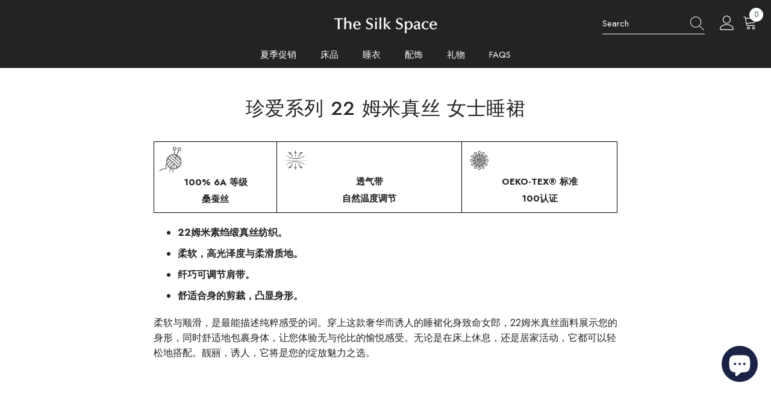

--- FILE ---
content_type: text/html; charset=utf-8
request_url: https://thesilkspace.com/zh/pages/the-femme-fatale-22-momme-silk-chemise-nightgown
body_size: 78229
content:
<!doctype html><html class="no-js" lang="zh-CN">
    <head>
        <meta charset="utf-8">
        <meta http-equiv="X-UA-Compatible" content="IE=edge">
        <meta name="viewport" content="width=device-width,initial-scale=1">
        <meta name="theme-color" content="">
        <link rel="canonical" href="https://thesilkspace.com/zh/pages/the-femme-fatale-22-momme-silk-chemise-nightgown" canonical-shop-url="https://thesilkspace.com/"><link rel="shortcut icon" href="//thesilkspace.com/cdn/shop/files/512X512_round_32x32.png?v=1671884637" type="image/png"><link rel="preconnect" href="https://cdn.shopify.com" crossorigin>
        <title>珍爱系列 22 姆米真丝 女士睡裙  &ndash; The Silk Space</title><meta name="description" content="100% 6A 等级 桑蚕丝 透气带 自然温度调节 OEKO-TEX® 标准100认证 22姆米素绉缎真丝纺织。 柔软，高光泽度与柔滑质地。 纤巧可调节肩带。 舒适合身的剪裁，凸显身形。 柔软与顺滑，是最能描述纯粹感受的词。穿上这款奢华而诱人的睡裙化身致命女郎，22姆米真丝面料展示您的身形，同时舒适地包裹身体，让您体验无与伦比的愉悦感受。无论是在床上休息，还是居家活动，它都可以轻松地搭配。靓丽，诱人，它将是您的绽放魅力之选。">

<meta property="og:site_name" content="The Silk Space">
<meta property="og:url" content="https://thesilkspace.com/zh/pages/the-femme-fatale-22-momme-silk-chemise-nightgown">
<meta property="og:title" content="珍爱系列 22 姆米真丝 女士睡裙">
<meta property="og:type" content="website">
<meta property="og:description" content="100% 6A 等级 桑蚕丝 透气带 自然温度调节 OEKO-TEX® 标准100认证 22姆米素绉缎真丝纺织。 柔软，高光泽度与柔滑质地。 纤巧可调节肩带。 舒适合身的剪裁，凸显身形。 柔软与顺滑，是最能描述纯粹感受的词。穿上这款奢华而诱人的睡裙化身致命女郎，22姆米真丝面料展示您的身形，同时舒适地包裹身体，让您体验无与伦比的愉悦感受。无论是在床上休息，还是居家活动，它都可以轻松地搭配。靓丽，诱人，它将是您的绽放魅力之选。"><meta property="og:image" content="http://thesilkspace.com/cdn/shop/files/Trade_Mark_acb645e9-9856-4ff7-b04e-2e5ddf6096a9.jpg?v=1673736353">
  <meta property="og:image:secure_url" content="https://thesilkspace.com/cdn/shop/files/Trade_Mark_acb645e9-9856-4ff7-b04e-2e5ddf6096a9.jpg?v=1673736353">
  <meta property="og:image:width" content="2480">
  <meta property="og:image:height" content="2480"><meta name="twitter:card" content="summary_large_image">
<meta name="twitter:title" content="珍爱系列 22 姆米真丝 女士睡裙">
<meta name="twitter:description" content="100% 6A 等级 桑蚕丝 透气带 自然温度调节 OEKO-TEX® 标准100认证 22姆米素绉缎真丝纺织。 柔软，高光泽度与柔滑质地。 纤巧可调节肩带。 舒适合身的剪裁，凸显身形。 柔软与顺滑，是最能描述纯粹感受的词。穿上这款奢华而诱人的睡裙化身致命女郎，22姆米真丝面料展示您的身形，同时舒适地包裹身体，让您体验无与伦比的愉悦感受。无论是在床上休息，还是居家活动，它都可以轻松地搭配。靓丽，诱人，它将是您的绽放魅力之选。">

        <script>window.performance && window.performance.mark && window.performance.mark('shopify.content_for_header.start');</script><meta id="shopify-digital-wallet" name="shopify-digital-wallet" content="/68863262993/digital_wallets/dialog">
<meta name="shopify-checkout-api-token" content="a9aeeb0054ce799a80ce1c8164ab5a8d">
<meta id="in-context-paypal-metadata" data-shop-id="68863262993" data-venmo-supported="false" data-environment="production" data-locale="zh_CN" data-paypal-v4="true" data-currency="CAD">
<link rel="alternate" hreflang="x-default" href="https://thesilkspace.com/pages/the-femme-fatale-22-momme-silk-chemise-nightgown">
<link rel="alternate" hreflang="en" href="https://thesilkspace.com/pages/the-femme-fatale-22-momme-silk-chemise-nightgown">
<link rel="alternate" hreflang="fr" href="https://thesilkspace.com/fr/pages/the-femme-fatale-22-momme-silk-chemise-nightgown">
<link rel="alternate" hreflang="zh-Hans" href="https://thesilkspace.com/zh/pages/the-femme-fatale-22-momme-silk-chemise-nightgown">
<link rel="alternate" hreflang="en-US" href="https://thesilkspace.com/en-us/pages/the-femme-fatale-22-momme-silk-chemise-nightgown">
<link rel="alternate" hreflang="zh-Hans-AE" href="https://thesilkspace.com/zh/pages/the-femme-fatale-22-momme-silk-chemise-nightgown">
<link rel="alternate" hreflang="zh-Hans-AR" href="https://thesilkspace.com/zh/pages/the-femme-fatale-22-momme-silk-chemise-nightgown">
<link rel="alternate" hreflang="zh-Hans-AT" href="https://thesilkspace.com/zh/pages/the-femme-fatale-22-momme-silk-chemise-nightgown">
<link rel="alternate" hreflang="zh-Hans-AU" href="https://thesilkspace.com/zh/pages/the-femme-fatale-22-momme-silk-chemise-nightgown">
<link rel="alternate" hreflang="zh-Hans-BE" href="https://thesilkspace.com/zh/pages/the-femme-fatale-22-momme-silk-chemise-nightgown">
<link rel="alternate" hreflang="zh-Hans-BR" href="https://thesilkspace.com/zh/pages/the-femme-fatale-22-momme-silk-chemise-nightgown">
<link rel="alternate" hreflang="zh-Hans-CA" href="https://thesilkspace.com/zh/pages/the-femme-fatale-22-momme-silk-chemise-nightgown">
<link rel="alternate" hreflang="zh-Hans-CH" href="https://thesilkspace.com/zh/pages/the-femme-fatale-22-momme-silk-chemise-nightgown">
<link rel="alternate" hreflang="zh-Hans-CL" href="https://thesilkspace.com/zh/pages/the-femme-fatale-22-momme-silk-chemise-nightgown">
<link rel="alternate" hreflang="zh-Hans-CN" href="https://thesilkspace.com/zh/pages/the-femme-fatale-22-momme-silk-chemise-nightgown">
<link rel="alternate" hreflang="zh-Hans-CO" href="https://thesilkspace.com/zh/pages/the-femme-fatale-22-momme-silk-chemise-nightgown">
<link rel="alternate" hreflang="zh-Hans-CZ" href="https://thesilkspace.com/zh/pages/the-femme-fatale-22-momme-silk-chemise-nightgown">
<link rel="alternate" hreflang="zh-Hans-DE" href="https://thesilkspace.com/zh/pages/the-femme-fatale-22-momme-silk-chemise-nightgown">
<link rel="alternate" hreflang="zh-Hans-DK" href="https://thesilkspace.com/zh/pages/the-femme-fatale-22-momme-silk-chemise-nightgown">
<link rel="alternate" hreflang="zh-Hans-ES" href="https://thesilkspace.com/zh/pages/the-femme-fatale-22-momme-silk-chemise-nightgown">
<link rel="alternate" hreflang="zh-Hans-FI" href="https://thesilkspace.com/zh/pages/the-femme-fatale-22-momme-silk-chemise-nightgown">
<link rel="alternate" hreflang="zh-Hans-FR" href="https://thesilkspace.com/zh/pages/the-femme-fatale-22-momme-silk-chemise-nightgown">
<link rel="alternate" hreflang="zh-Hans-GB" href="https://thesilkspace.com/zh/pages/the-femme-fatale-22-momme-silk-chemise-nightgown">
<link rel="alternate" hreflang="zh-Hans-HK" href="https://thesilkspace.com/zh/pages/the-femme-fatale-22-momme-silk-chemise-nightgown">
<link rel="alternate" hreflang="zh-Hans-IE" href="https://thesilkspace.com/zh/pages/the-femme-fatale-22-momme-silk-chemise-nightgown">
<link rel="alternate" hreflang="zh-Hans-IL" href="https://thesilkspace.com/zh/pages/the-femme-fatale-22-momme-silk-chemise-nightgown">
<link rel="alternate" hreflang="zh-Hans-IT" href="https://thesilkspace.com/zh/pages/the-femme-fatale-22-momme-silk-chemise-nightgown">
<link rel="alternate" hreflang="zh-Hans-JP" href="https://thesilkspace.com/zh/pages/the-femme-fatale-22-momme-silk-chemise-nightgown">
<link rel="alternate" hreflang="zh-Hans-KR" href="https://thesilkspace.com/zh/pages/the-femme-fatale-22-momme-silk-chemise-nightgown">
<link rel="alternate" hreflang="zh-Hans-MO" href="https://thesilkspace.com/zh/pages/the-femme-fatale-22-momme-silk-chemise-nightgown">
<link rel="alternate" hreflang="zh-Hans-MV" href="https://thesilkspace.com/zh/pages/the-femme-fatale-22-momme-silk-chemise-nightgown">
<link rel="alternate" hreflang="zh-Hans-MY" href="https://thesilkspace.com/zh/pages/the-femme-fatale-22-momme-silk-chemise-nightgown">
<link rel="alternate" hreflang="zh-Hans-NL" href="https://thesilkspace.com/zh/pages/the-femme-fatale-22-momme-silk-chemise-nightgown">
<link rel="alternate" hreflang="zh-Hans-NO" href="https://thesilkspace.com/zh/pages/the-femme-fatale-22-momme-silk-chemise-nightgown">
<link rel="alternate" hreflang="zh-Hans-NZ" href="https://thesilkspace.com/zh/pages/the-femme-fatale-22-momme-silk-chemise-nightgown">
<link rel="alternate" hreflang="zh-Hans-PL" href="https://thesilkspace.com/zh/pages/the-femme-fatale-22-momme-silk-chemise-nightgown">
<link rel="alternate" hreflang="zh-Hans-PT" href="https://thesilkspace.com/zh/pages/the-femme-fatale-22-momme-silk-chemise-nightgown">
<link rel="alternate" hreflang="zh-Hans-SE" href="https://thesilkspace.com/zh/pages/the-femme-fatale-22-momme-silk-chemise-nightgown">
<link rel="alternate" hreflang="zh-Hans-SG" href="https://thesilkspace.com/zh/pages/the-femme-fatale-22-momme-silk-chemise-nightgown">
<link rel="alternate" hreflang="zh-Hans-TW" href="https://thesilkspace.com/zh/pages/the-femme-fatale-22-momme-silk-chemise-nightgown">
<script async="async" src="/checkouts/internal/preloads.js?locale=zh-CA"></script>
<link rel="preconnect" href="https://shop.app" crossorigin="anonymous">
<script async="async" src="https://shop.app/checkouts/internal/preloads.js?locale=zh-CA&shop_id=68863262993" crossorigin="anonymous"></script>
<script id="apple-pay-shop-capabilities" type="application/json">{"shopId":68863262993,"countryCode":"CA","currencyCode":"CAD","merchantCapabilities":["supports3DS"],"merchantId":"gid:\/\/shopify\/Shop\/68863262993","merchantName":"The Silk Space","requiredBillingContactFields":["postalAddress","email","phone"],"requiredShippingContactFields":["postalAddress","email","phone"],"shippingType":"shipping","supportedNetworks":["visa","masterCard","amex","discover","interac","jcb"],"total":{"type":"pending","label":"The Silk Space","amount":"1.00"},"shopifyPaymentsEnabled":true,"supportsSubscriptions":true}</script>
<script id="shopify-features" type="application/json">{"accessToken":"a9aeeb0054ce799a80ce1c8164ab5a8d","betas":["rich-media-storefront-analytics"],"domain":"thesilkspace.com","predictiveSearch":true,"shopId":68863262993,"locale":"zh-cn"}</script>
<script>var Shopify = Shopify || {};
Shopify.shop = "tss2023.myshopify.com";
Shopify.locale = "zh-CN";
Shopify.currency = {"active":"CAD","rate":"1.0"};
Shopify.country = "CA";
Shopify.theme = {"name":"1-theme","id":168202764561,"schema_name":"Ella","schema_version":"6.6.1","theme_store_id":null,"role":"main"};
Shopify.theme.handle = "null";
Shopify.theme.style = {"id":null,"handle":null};
Shopify.cdnHost = "thesilkspace.com/cdn";
Shopify.routes = Shopify.routes || {};
Shopify.routes.root = "/zh/";</script>
<script type="module">!function(o){(o.Shopify=o.Shopify||{}).modules=!0}(window);</script>
<script>!function(o){function n(){var o=[];function n(){o.push(Array.prototype.slice.apply(arguments))}return n.q=o,n}var t=o.Shopify=o.Shopify||{};t.loadFeatures=n(),t.autoloadFeatures=n()}(window);</script>
<script>
  window.ShopifyPay = window.ShopifyPay || {};
  window.ShopifyPay.apiHost = "shop.app\/pay";
  window.ShopifyPay.redirectState = null;
</script>
<script id="shop-js-analytics" type="application/json">{"pageType":"page"}</script>
<script defer="defer" async type="module" src="//thesilkspace.com/cdn/shopifycloud/shop-js/modules/v2/client.init-shop-cart-sync_D6M0vKX5.zh-CN.esm.js"></script>
<script defer="defer" async type="module" src="//thesilkspace.com/cdn/shopifycloud/shop-js/modules/v2/chunk.common_DIO4Dc_X.esm.js"></script>
<script type="module">
  await import("//thesilkspace.com/cdn/shopifycloud/shop-js/modules/v2/client.init-shop-cart-sync_D6M0vKX5.zh-CN.esm.js");
await import("//thesilkspace.com/cdn/shopifycloud/shop-js/modules/v2/chunk.common_DIO4Dc_X.esm.js");

  window.Shopify.SignInWithShop?.initShopCartSync?.({"fedCMEnabled":true,"windoidEnabled":true});

</script>
<script>
  window.Shopify = window.Shopify || {};
  if (!window.Shopify.featureAssets) window.Shopify.featureAssets = {};
  window.Shopify.featureAssets['shop-js'] = {"shop-cart-sync":["modules/v2/client.shop-cart-sync_Bu-qvse3.zh-CN.esm.js","modules/v2/chunk.common_DIO4Dc_X.esm.js"],"init-fed-cm":["modules/v2/client.init-fed-cm_DWsCZRnW.zh-CN.esm.js","modules/v2/chunk.common_DIO4Dc_X.esm.js"],"init-windoid":["modules/v2/client.init-windoid_BNOjyDJv.zh-CN.esm.js","modules/v2/chunk.common_DIO4Dc_X.esm.js"],"init-shop-email-lookup-coordinator":["modules/v2/client.init-shop-email-lookup-coordinator_7ehntFvM.zh-CN.esm.js","modules/v2/chunk.common_DIO4Dc_X.esm.js"],"shop-cash-offers":["modules/v2/client.shop-cash-offers_DTdrR7cU.zh-CN.esm.js","modules/v2/chunk.common_DIO4Dc_X.esm.js","modules/v2/chunk.modal_DuphVzHX.esm.js"],"shop-button":["modules/v2/client.shop-button_DDqa5cBe.zh-CN.esm.js","modules/v2/chunk.common_DIO4Dc_X.esm.js"],"shop-toast-manager":["modules/v2/client.shop-toast-manager_CNSgE8us.zh-CN.esm.js","modules/v2/chunk.common_DIO4Dc_X.esm.js"],"avatar":["modules/v2/client.avatar_BTnouDA3.zh-CN.esm.js"],"pay-button":["modules/v2/client.pay-button_BmFIsFtW.zh-CN.esm.js","modules/v2/chunk.common_DIO4Dc_X.esm.js"],"init-shop-cart-sync":["modules/v2/client.init-shop-cart-sync_D6M0vKX5.zh-CN.esm.js","modules/v2/chunk.common_DIO4Dc_X.esm.js"],"shop-login-button":["modules/v2/client.shop-login-button_oGnJmshY.zh-CN.esm.js","modules/v2/chunk.common_DIO4Dc_X.esm.js","modules/v2/chunk.modal_DuphVzHX.esm.js"],"init-customer-accounts-sign-up":["modules/v2/client.init-customer-accounts-sign-up_DZpiX8fU.zh-CN.esm.js","modules/v2/client.shop-login-button_oGnJmshY.zh-CN.esm.js","modules/v2/chunk.common_DIO4Dc_X.esm.js","modules/v2/chunk.modal_DuphVzHX.esm.js"],"init-shop-for-new-customer-accounts":["modules/v2/client.init-shop-for-new-customer-accounts_CNfmo_Bj.zh-CN.esm.js","modules/v2/client.shop-login-button_oGnJmshY.zh-CN.esm.js","modules/v2/chunk.common_DIO4Dc_X.esm.js","modules/v2/chunk.modal_DuphVzHX.esm.js"],"init-customer-accounts":["modules/v2/client.init-customer-accounts_C8YicdBb.zh-CN.esm.js","modules/v2/client.shop-login-button_oGnJmshY.zh-CN.esm.js","modules/v2/chunk.common_DIO4Dc_X.esm.js","modules/v2/chunk.modal_DuphVzHX.esm.js"],"shop-follow-button":["modules/v2/client.shop-follow-button_BcKge2eN.zh-CN.esm.js","modules/v2/chunk.common_DIO4Dc_X.esm.js","modules/v2/chunk.modal_DuphVzHX.esm.js"],"checkout-modal":["modules/v2/client.checkout-modal_B58wG3c-.zh-CN.esm.js","modules/v2/chunk.common_DIO4Dc_X.esm.js","modules/v2/chunk.modal_DuphVzHX.esm.js"],"lead-capture":["modules/v2/client.lead-capture_BZXywfq2.zh-CN.esm.js","modules/v2/chunk.common_DIO4Dc_X.esm.js","modules/v2/chunk.modal_DuphVzHX.esm.js"],"shop-login":["modules/v2/client.shop-login_Bq6bDj4T.zh-CN.esm.js","modules/v2/chunk.common_DIO4Dc_X.esm.js","modules/v2/chunk.modal_DuphVzHX.esm.js"],"payment-terms":["modules/v2/client.payment-terms_B1zMYCTS.zh-CN.esm.js","modules/v2/chunk.common_DIO4Dc_X.esm.js","modules/v2/chunk.modal_DuphVzHX.esm.js"]};
</script>
<script>(function() {
  var isLoaded = false;
  function asyncLoad() {
    if (isLoaded) return;
    isLoaded = true;
    var urls = ["https:\/\/shop.handprint.tech\/js\/app-label.js?shop=tss2023.myshopify.com","https:\/\/cdn.shopify.com\/s\/files\/1\/0688\/6326\/2993\/t\/6\/assets\/pop_68863262993.js?v=1674477517\u0026shop=tss2023.myshopify.com","https:\/\/static.loloyal.com\/boom-cend\/entry-js\/boom-cend.js?shop=tss2023.myshopify.com","https:\/\/cdn.hextom.com\/js\/eventpromotionbar.js?shop=tss2023.myshopify.com","https:\/\/faq-king.com\/scripts\/faq_app_be14670e97602de747736333408bd1d0.js?shop=tss2023.myshopify.com"];
    for (var i = 0; i < urls.length; i++) {
      var s = document.createElement('script');
      s.type = 'text/javascript';
      s.async = true;
      s.src = urls[i];
      var x = document.getElementsByTagName('script')[0];
      x.parentNode.insertBefore(s, x);
    }
  };
  if(window.attachEvent) {
    window.attachEvent('onload', asyncLoad);
  } else {
    window.addEventListener('load', asyncLoad, false);
  }
})();</script>
<script id="__st">var __st={"a":68863262993,"offset":-28800,"reqid":"9a33cba7-3f24-4031-98c5-6b25803faa0b-1768918448","pageurl":"thesilkspace.com\/zh\/pages\/the-femme-fatale-22-momme-silk-chemise-nightgown","s":"pages-110386479377","u":"716f4e6b7871","p":"page","rtyp":"page","rid":110386479377};</script>
<script>window.ShopifyPaypalV4VisibilityTracking = true;</script>
<script id="captcha-bootstrap">!function(){'use strict';const t='contact',e='account',n='new_comment',o=[[t,t],['blogs',n],['comments',n],[t,'customer']],c=[[e,'customer_login'],[e,'guest_login'],[e,'recover_customer_password'],[e,'create_customer']],r=t=>t.map((([t,e])=>`form[action*='/${t}']:not([data-nocaptcha='true']) input[name='form_type'][value='${e}']`)).join(','),a=t=>()=>t?[...document.querySelectorAll(t)].map((t=>t.form)):[];function s(){const t=[...o],e=r(t);return a(e)}const i='password',u='form_key',d=['recaptcha-v3-token','g-recaptcha-response','h-captcha-response',i],f=()=>{try{return window.sessionStorage}catch{return}},m='__shopify_v',_=t=>t.elements[u];function p(t,e,n=!1){try{const o=window.sessionStorage,c=JSON.parse(o.getItem(e)),{data:r}=function(t){const{data:e,action:n}=t;return t[m]||n?{data:e,action:n}:{data:t,action:n}}(c);for(const[e,n]of Object.entries(r))t.elements[e]&&(t.elements[e].value=n);n&&o.removeItem(e)}catch(o){console.error('form repopulation failed',{error:o})}}const l='form_type',E='cptcha';function T(t){t.dataset[E]=!0}const w=window,h=w.document,L='Shopify',v='ce_forms',y='captcha';let A=!1;((t,e)=>{const n=(g='f06e6c50-85a8-45c8-87d0-21a2b65856fe',I='https://cdn.shopify.com/shopifycloud/storefront-forms-hcaptcha/ce_storefront_forms_captcha_hcaptcha.v1.5.2.iife.js',D={infoText:'受 hCaptcha 保护',privacyText:'隐私',termsText:'条款'},(t,e,n)=>{const o=w[L][v],c=o.bindForm;if(c)return c(t,g,e,D).then(n);var r;o.q.push([[t,g,e,D],n]),r=I,A||(h.body.append(Object.assign(h.createElement('script'),{id:'captcha-provider',async:!0,src:r})),A=!0)});var g,I,D;w[L]=w[L]||{},w[L][v]=w[L][v]||{},w[L][v].q=[],w[L][y]=w[L][y]||{},w[L][y].protect=function(t,e){n(t,void 0,e),T(t)},Object.freeze(w[L][y]),function(t,e,n,w,h,L){const[v,y,A,g]=function(t,e,n){const i=e?o:[],u=t?c:[],d=[...i,...u],f=r(d),m=r(i),_=r(d.filter((([t,e])=>n.includes(e))));return[a(f),a(m),a(_),s()]}(w,h,L),I=t=>{const e=t.target;return e instanceof HTMLFormElement?e:e&&e.form},D=t=>v().includes(t);t.addEventListener('submit',(t=>{const e=I(t);if(!e)return;const n=D(e)&&!e.dataset.hcaptchaBound&&!e.dataset.recaptchaBound,o=_(e),c=g().includes(e)&&(!o||!o.value);(n||c)&&t.preventDefault(),c&&!n&&(function(t){try{if(!f())return;!function(t){const e=f();if(!e)return;const n=_(t);if(!n)return;const o=n.value;o&&e.removeItem(o)}(t);const e=Array.from(Array(32),(()=>Math.random().toString(36)[2])).join('');!function(t,e){_(t)||t.append(Object.assign(document.createElement('input'),{type:'hidden',name:u})),t.elements[u].value=e}(t,e),function(t,e){const n=f();if(!n)return;const o=[...t.querySelectorAll(`input[type='${i}']`)].map((({name:t})=>t)),c=[...d,...o],r={};for(const[a,s]of new FormData(t).entries())c.includes(a)||(r[a]=s);n.setItem(e,JSON.stringify({[m]:1,action:t.action,data:r}))}(t,e)}catch(e){console.error('failed to persist form',e)}}(e),e.submit())}));const S=(t,e)=>{t&&!t.dataset[E]&&(n(t,e.some((e=>e===t))),T(t))};for(const o of['focusin','change'])t.addEventListener(o,(t=>{const e=I(t);D(e)&&S(e,y())}));const B=e.get('form_key'),M=e.get(l),P=B&&M;t.addEventListener('DOMContentLoaded',(()=>{const t=y();if(P)for(const e of t)e.elements[l].value===M&&p(e,B);[...new Set([...A(),...v().filter((t=>'true'===t.dataset.shopifyCaptcha))])].forEach((e=>S(e,t)))}))}(h,new URLSearchParams(w.location.search),n,t,e,['guest_login'])})(!0,!0)}();</script>
<script integrity="sha256-4kQ18oKyAcykRKYeNunJcIwy7WH5gtpwJnB7kiuLZ1E=" data-source-attribution="shopify.loadfeatures" defer="defer" src="//thesilkspace.com/cdn/shopifycloud/storefront/assets/storefront/load_feature-a0a9edcb.js" crossorigin="anonymous"></script>
<script crossorigin="anonymous" defer="defer" src="//thesilkspace.com/cdn/shopifycloud/storefront/assets/shopify_pay/storefront-65b4c6d7.js?v=20250812"></script>
<script data-source-attribution="shopify.dynamic_checkout.dynamic.init">var Shopify=Shopify||{};Shopify.PaymentButton=Shopify.PaymentButton||{isStorefrontPortableWallets:!0,init:function(){window.Shopify.PaymentButton.init=function(){};var t=document.createElement("script");t.src="https://thesilkspace.com/cdn/shopifycloud/portable-wallets/latest/portable-wallets.zh-cn.js",t.type="module",document.head.appendChild(t)}};
</script>
<script data-source-attribution="shopify.dynamic_checkout.buyer_consent">
  function portableWalletsHideBuyerConsent(e){var t=document.getElementById("shopify-buyer-consent"),n=document.getElementById("shopify-subscription-policy-button");t&&n&&(t.classList.add("hidden"),t.setAttribute("aria-hidden","true"),n.removeEventListener("click",e))}function portableWalletsShowBuyerConsent(e){var t=document.getElementById("shopify-buyer-consent"),n=document.getElementById("shopify-subscription-policy-button");t&&n&&(t.classList.remove("hidden"),t.removeAttribute("aria-hidden"),n.addEventListener("click",e))}window.Shopify?.PaymentButton&&(window.Shopify.PaymentButton.hideBuyerConsent=portableWalletsHideBuyerConsent,window.Shopify.PaymentButton.showBuyerConsent=portableWalletsShowBuyerConsent);
</script>
<script data-source-attribution="shopify.dynamic_checkout.cart.bootstrap">document.addEventListener("DOMContentLoaded",(function(){function t(){return document.querySelector("shopify-accelerated-checkout-cart, shopify-accelerated-checkout")}if(t())Shopify.PaymentButton.init();else{new MutationObserver((function(e,n){t()&&(Shopify.PaymentButton.init(),n.disconnect())})).observe(document.body,{childList:!0,subtree:!0})}}));
</script>
<link id="shopify-accelerated-checkout-styles" rel="stylesheet" media="screen" href="https://thesilkspace.com/cdn/shopifycloud/portable-wallets/latest/accelerated-checkout-backwards-compat.css" crossorigin="anonymous">
<style id="shopify-accelerated-checkout-cart">
        #shopify-buyer-consent {
  margin-top: 1em;
  display: inline-block;
  width: 100%;
}

#shopify-buyer-consent.hidden {
  display: none;
}

#shopify-subscription-policy-button {
  background: none;
  border: none;
  padding: 0;
  text-decoration: underline;
  font-size: inherit;
  cursor: pointer;
}

#shopify-subscription-policy-button::before {
  box-shadow: none;
}

      </style>
<script id="sections-script" data-sections="header-navigation-plain,header-mobile" defer="defer" src="//thesilkspace.com/cdn/shop/t/10/compiled_assets/scripts.js?v=3421"></script>
<script>window.performance && window.performance.mark && window.performance.mark('shopify.content_for_header.end');</script>
        <style>@import url('https://fonts.googleapis.com/css?family=Jost:300,300i,400,400i,500,500i,600,600i,700,700i,800,800i&display=swap');
                :root {
        --font-family-1: Jost;
        --font-family-2: Jost;

        /* Settings Body */--font-body-family: Jost;--font-body-size: 15px;--font-body-weight: 400;--body-line-height: 28px;--body-letter-spacing: 0;

        /* Settings Heading */--font-heading-family: Jost;--font-heading-size: 20px;--font-heading-weight: 400;--font-heading-style: normal;--heading-line-height: 24px;--heading-letter-spacing: 0;--heading-text-transform: capitalize;--heading-border-height: 1px;

        /* Menu Lv1 */--font-menu-lv1-family: Jost;--font-menu-lv1-size: 15px;--font-menu-lv1-weight: 400;--menu-lv1-line-height: 24px;--menu-lv1-letter-spacing: 0;--menu-lv1-text-transform: uppercase;

        /* Menu Lv2 */--font-menu-lv2-family: Jost;--font-menu-lv2-size: 15px;--font-menu-lv2-weight: 400;--menu-lv2-line-height: 24px;--menu-lv2-letter-spacing: 0;--menu-lv2-text-transform: capitalize;

        /* Menu Lv3 */--font-menu-lv3-family: Jost;--font-menu-lv3-size: 15px;--font-menu-lv3-weight: 400;--menu-lv3-line-height: 24px;--menu-lv3-letter-spacing: 0;--menu-lv3-text-transform: capitalize;

        /* Mega Menu Lv2 */--font-mega-menu-lv2-family: Jost;--font-mega-menu-lv2-size: 15px;--font-mega-menu-lv2-weight: 400;--font-mega-menu-lv2-style: normal;--mega-menu-lv2-line-height: 20px;--mega-menu-lv2-letter-spacing: 0;--mega-menu-lv2-text-transform: uppercase;

        /* Mega Menu Lv3 */--font-mega-menu-lv3-family: Jost;--font-mega-menu-lv3-size: 15px;--font-mega-menu-lv3-weight: 400;--mega-menu-lv3-line-height: 24px;--mega-menu-lv3-letter-spacing: 0;--mega-menu-lv3-text-transform: capitalize;

        /* Product Card Title */--product-title-font: Jost;--product-title-font-size : 15px;--product-title-font-weight : 400;--product-title-line-height: 24px;--product-title-letter-spacing: 0;--product-title-line-text : 2;--product-title-text-transform : capitalize;--product-title-margin-bottom: 11px;

        /* Product Card Vendor */--product-vendor-font: Jost;--product-vendor-font-size : 15px;--product-vendor-font-weight : 400;--product-vendor-font-style : normal;--product-vendor-line-height: 24px;--product-vendor-letter-spacing: 0;--product-vendor-text-transform : uppercase;--product-vendor-margin-bottom: 3px;--product-vendor-margin-top: 0px;

        /* Product Card Price */--product-price-font: Jost;--product-price-font-size : 16px;--product-price-font-weight : 400;--product-price-line-height: 22px;--product-price-letter-spacing: 0;--product-price-margin-top: 0px;--product-price-margin-bottom: 13px;

        /* Product Card Badge */--badge-font: Jost;--badge-font-size : 15px;--badge-font-weight : 400;--badge-text-transform : capitalize;--badge-letter-spacing: .02em;--badge-line-height: 20px;--badge-border-radius: 0px;--badge-padding-top: 0px;--badge-padding-bottom: 0px;--badge-padding-left-right: 8px;--badge-postion-top: 15px;--badge-postion-left-right: 15px;

        /* Product Quickview */
        --product-quickview-font-size : 15px; --product-quickview-line-height: 23px; --product-quickview-border-radius: 1px; --product-quickview-padding-top: 7px; --product-quickview-padding-bottom: 8px; --product-quickview-padding-left-right: 25px; --product-quickview-sold-out-product: #e95144;--product-quickview-box-shadow: none;/* Blog Card Tile */--blog-title-font: Jost;--blog-title-font-size : 18px; --blog-title-font-weight : 500; --blog-title-line-height: 36px; --blog-title-letter-spacing: .02em; --blog-title-text-transform : capitalize;

        /* Blog Card Info (Date, Author) */--blog-info-font: Jost;--blog-info-font-size : 15px; --blog-info-font-weight : 400; --blog-info-line-height: 22px; --blog-info-letter-spacing: .02em; --blog-info-text-transform : uppercase;

        /* Button 1 */--btn-1-font-family: Jost;--btn-1-font-size: 16px; --btn-1-font-weight: 500; --btn-1-text-transform: capitalize; --btn-1-line-height: 24px; --btn-1-letter-spacing: 0; --btn-1-text-align: center; --btn-1-border-radius: 30px; --btn-1-border-width: 1px; --btn-1-border-style: solid; --btn-1-padding-top: 12px; --btn-1-padding-bottom: 11px; --btn-1-horizontal-length: 0px; --btn-1-vertical-length: 0px; --btn-1-blur-radius: 0px; --btn-1-spread: 0px;
        --btn-1-inset: ;/* Button 2 */--btn-2-font-family: Jost;--btn-2-font-size: 16px; --btn-2-font-weight: 400; --btn-2-text-transform: uppercase; --btn-2-line-height: 24px; --btn-2-letter-spacing: .05em; --btn-2-text-align: center; --btn-2-border-radius: 0px; --btn-2-border-width: 1px; --btn-2-border-style: solid; --btn-2-padding-top: 20px; --btn-2-padding-bottom: 20px; --btn-2-horizontal-length: 0px; --btn-2-vertical-length: 0px; --btn-2-blur-radius: 0px; --btn-2-spread: 0px;
        --btn-2-inset: ;/* Button 3 */--btn-3-font-family: Jost;--btn-3-font-size: 16px; --btn-3-font-weight: 500; --btn-3-text-transform: uppercase; --btn-3-line-height: 24px; --btn-3-letter-spacing: 0; --btn-3-text-align: center; --btn-3-border-radius: 0px; --btn-3-border-width: 1px; --btn-3-border-style: solid; --btn-3-padding-top: 12px; --btn-3-padding-bottom: 11px; --btn-3-horizontal-length: 0px; --btn-3-vertical-length: 0px; --btn-3-blur-radius: 0px; --btn-3-spread: 0px;
        --btn-3-inset: ;/* Footer Heading */--footer-heading-font-family: Jost;--footer-heading-font-size : 18px; --footer-heading-font-weight : 600; --footer-heading-line-height : 22px; --footer-heading-letter-spacing : 0; --footer-heading-text-transform : capitalize;

        /* Footer Link */--footer-link-font-family: Jost;--footer-link-font-size : 16px; --footer-link-font-weight : ; --footer-link-line-height : 35px; --footer-link-letter-spacing : 0; --footer-link-text-transform : capitalize;

        /* Page Title */--font-page-title-family: Jost;--font-page-title-size: 24px; --font-page-title-weight: 500; --font-page-title-style: normal; --page-title-line-height: 20px; --page-title-letter-spacing: .02em; --page-title-text-transform: uppercase;

        /* Font Product Tab Title */
        --font-tab-type-1: Jost; --font-tab-type-2: Jost;

        /* Text Size */
        --text-size-font-size : 10px; --text-size-font-weight : 400; --text-size-line-height : 22px; --text-size-letter-spacing : 0; --text-size-text-transform : uppercase; --text-size-color : #787878;

        /* Font Weight */
        --font-weight-normal: 400; --font-weight-medium: 500; --font-weight-semibold: 600; --font-weight-bold: 700; --font-weight-bolder: 800; --font-weight-black: 900;

        /* Radio Button */
        --form-label-checkbox-before-bg: #fff; --form-label-checkbox-before-border: #cecece; --form-label-checkbox-before-bg-checked: #000;

        /* Conatiner */
        --body-custom-width-container: 1800px;

        /* Layout Boxed */
        --color-background-layout-boxed: #f8f8f8;/* Arrow */
        --position-horizontal-slick-arrow: 15px;

        /* General Color*/
        --color-text: #232323; --color-text2: #969696; --color-global: #232323; --color-white: #FFFFFF; --color-grey: #868686; --color-black: #202020; --color-base-text-rgb: 35, 35, 35; --color-base-text2-rgb: 150, 150, 150; --color-background: #ffffff; --color-background-rgb: 255, 255, 255; --color-background-overylay: rgba(255, 255, 255, 0.9); --color-base-accent-text: ; --color-base-accent-1: ; --color-base-accent-2: ; --color-link: #232323; --color-link-hover: #232323; --color-error: #D93333; --color-error-bg: #FCEEEE; --color-success: #5A5A5A; --color-success-bg: #DFF0D8; --color-info: #202020; --color-info-bg: #FFF2DD; --color-link-underline: rgba(35, 35, 35, 0.5); --color-breadcrumb: #999999; --colors-breadcrumb-hover: #232323;--colors-breadcrumb-active: #999999; --border-global: #e6e6e6; --bg-global: #fafafa; --bg-planceholder: #fafafa; --color-warning: #fff; --bg-warning: #e0b252; --color-background-10 : #e9e9e9; --color-background-20 : #d3d3d3; --color-background-30 : #bdbdbd; --color-background-50 : #919191; --color-background-global : #919191;

        /* Arrow Color */
        --arrow-color: #191919; --arrow-background-color: #fff; --arrow-border-color: #ffffff;--arrow-color-hover: #ffffff;--arrow-background-color-hover: #232323;--arrow-border-color-hover: #232323;--arrow-width: 50px;--arrow-height: 50px;--arrow-size: 35px;--arrow-size-icon: 22px;--arrow-border-radius: 8%;--arrow-border-width: 1px;--arrow-width-half: -25px;

        /* Pagination Color */
        --pagination-item-color: #3c3c3c; --pagination-item-color-active: #3c3c3c; --pagination-item-bg-color: #fff;--pagination-item-bg-color-active: #fff;--pagination-item-border-color: #fff;--pagination-item-border-color-active: #3c3c3c;--pagination-arrow-color: #3c3c3c;--pagination-arrow-color-active: #3c3c3c;--pagination-arrow-bg-color: #fff;--pagination-arrow-bg-color-active: #fff;--pagination-arrow-border-color: #fff;--pagination-arrow-border-color-active: #fff;

        /* Dots Color */
        --dots-color: rgba(0,0,0,0);--dots-border-color: #868686;--dots-color-active: #000000;--dots-border-color-active: #000000;--dots-style2-background-opacity: #00000050;--dots-width: 12px;--dots-height: 12px;

        /* Button Color */
        --btn-1-color: #FFFFFF;--btn-1-bg: #232323;--btn-1-border: #000000;--btn-1-color-hover: #000000;--btn-1-bg-hover: #FFFFFF;--btn-1-border-hover: #000000;
        --btn-2-color: #232323;--btn-2-bg: #FFFFFF;--btn-2-border: #727272;--btn-2-color-hover: #000000;--btn-2-bg-hover: #FFFFFF;--btn-2-border-hover: #000000;
        --btn-3-color: #FFFFFF;--btn-3-bg: #e9514b;--btn-3-border: #e9514b;--btn-3-color-hover: #ffffff;--btn-3-bg-hover: #e9514b;--btn-3-border-hover: #e9514b;
        --anchor-transition: all ease .3s;--bg-white: #ffffff;--bg-black: #000000;--bg-grey: #808080;--icon: var(--color-text);--text-cart: #3c3c3c;--duration-short: 100ms;--duration-default: 350ms;--duration-long: 500ms;--form-input-bg: #ffffff;--form-input-border: #c7c7c7;--form-input-color: #232323;--form-input-placeholder: #868686;--form-label: #232323;

        --new-badge-color: #232323;--new-badge-bg: #ffffff;--sale-badge-color: #ffffff;--sale-badge-bg: #cc4058;--sold-out-badge-color: #ffffff;--sold-out-badge-bg: #c1c1c1;--custom-badge-color: #ffffff;--custom-badge-bg: #232323;--bundle-badge-color: #ffffff;--bundle-badge-bg: #010e7e;
        
        --product-title-color : #232323;--product-title-color-hover : #b4843f;--product-vendor-color : #232323;--product-price-color : #232323;--product-sale-price-color : #e95144;--product-compare-price-color : #8c8c8c;--product-countdown-color : #c12e48;--product-countdown-bg-color : #ffffff;

        --product-swatch-border : #cbcbcb;--product-swatch-border-active : #232323;--product-swatch-width : 40px;--product-swatch-height : 40px;--product-swatch-border-radius : 0px;--product-swatch-color-width : 40px;--product-swatch-color-height : 40px;--product-swatch-color-border-radius : 20px;

        --product-wishlist-color : #000000;--product-wishlist-bg : #fff;--product-wishlist-border : transparent;--product-wishlist-color-added : #ffffff;--product-wishlist-bg-added : #000000;--product-wishlist-border-added : transparent;--product-compare-color : #000000;--product-compare-bg : #FFFFFF;--product-compare-color-added : #D12442; --product-compare-bg-added : #FFFFFF; --product-hot-stock-text-color : #d62828; --product-quick-view-color : #232323; --product-cart-image-fit : contain; --product-title-variant-font-size: 16px;--product-quick-view-bg : #ffffff;--product-quick-view-bg-above-button: rgba(255, 255, 255, 0.7);--product-quick-view-color-hover : #232323;--product-quick-view-bg-hover : #ffffff;--product-action-color : #ffffff;--product-action-bg : #1a2246;--product-action-border : #1a2246;--product-action-color-hover : #1a2246;--product-action-bg-hover : #fff;--product-action-border-hover : #1a2246;

        /* Multilevel Category Filter */
        --color-label-multiLevel-categories: #232323;--bg-label-multiLevel-categories: #fff;--color-button-multiLevel-categories: #fff;--bg-button-multiLevel-categories: #ff8b21;--border-button-multiLevel-categories: #ff736b;--hover-color-button-multiLevel-categories: #fff;--hover-bg-button-multiLevel-categories: #ff8b21;--cart-item-bg : #ffffff;--cart-item-border : #e8e8e8;--cart-item-border-width : 1px;--cart-item-border-style : solid;--w-product-swatch-custom: 30px;--h-product-swatch-custom: 30px;--w-product-swatch-custom-mb: 20px;--h-product-swatch-custom-mb: 20px;--font-size-product-swatch-more: 12px;--swatch-border : #cbcbcb;--swatch-border-active : #232323;

        --variant-size: #232323;--variant-size-border: #e7e7e7;--variant-size-bg: #ffffff;--variant-size-hover: #ffffff;--variant-size-border-hover: #232323;--variant-size-bg-hover: #232323;--variant-bg : #ffffff; --variant-color : #232323; --variant-bg-active : #ffffff; --variant-color-active : #232323;

        --fontsize-text-social: 12px;
        --page-content-distance: 64px;--sidebar-content-distance: 40px;--button-transition-ease: cubic-bezier(.25,.46,.45,.94);

        /* Loading Spinner Color */
        --spinner-top-color: #fc0; --spinner-right-color: #4dd4c6; --spinner-bottom-color: #f00; --spinner-left-color: #f6f6f6;

        /* Product Card Marquee */
        --product-marquee-background-color: ;--product-marquee-text-color: #FFFFFF;--product-marquee-text-size: 14px;--product-marquee-text-mobile-size: 14px;--product-marquee-text-weight: 400;--product-marquee-text-transform: none;--product-marquee-text-style: italic;--product-marquee-speed: ; --product-marquee-line-height: calc(var(--product-marquee-text-mobile-size) * 1.5);
    }
</style>
        <link href="//thesilkspace.com/cdn/shop/t/10/assets/base.css?v=47659456871025995081727311768" rel="stylesheet" type="text/css" media="all" />
<link href="//thesilkspace.com/cdn/shop/t/10/assets/fade-up-animation.css?v=148448505227430981271717566390" rel="stylesheet" type="text/css" media="all" />
<link href="//thesilkspace.com/cdn/shop/t/10/assets/layout_rtl.css?v=152547541008275881771717566391" rel="stylesheet" type="text/css" media="all" />
<link href="//thesilkspace.com/cdn/shop/t/10/assets/animated.css?v=91884483947907798981717566387" rel="stylesheet" type="text/css" media="all" />
<link href="//thesilkspace.com/cdn/shop/t/10/assets/component-card.css?v=105615536702400533911717566388" rel="stylesheet" type="text/css" media="all" />
<link href="//thesilkspace.com/cdn/shop/t/10/assets/component-loading-overlay.css?v=23413779889692260311717566389" rel="stylesheet" type="text/css" media="all" />
<link href="//thesilkspace.com/cdn/shop/t/10/assets/component-loading-banner.css?v=54989585009056051491717566389" rel="stylesheet" type="text/css" media="all" />
<link href="//thesilkspace.com/cdn/shop/t/10/assets/component-quick-cart.css?v=63370866881490003141717566389" rel="stylesheet" type="text/css" media="all" />
<link rel="stylesheet" href="//thesilkspace.com/cdn/shop/t/10/assets/vendor.css?v=164616260963476715651717566391" media="print" onload="this.media='all'">
<noscript><link href="//thesilkspace.com/cdn/shop/t/10/assets/vendor.css?v=164616260963476715651717566391" rel="stylesheet" type="text/css" media="all" /></noscript>


	<link href="//thesilkspace.com/cdn/shop/t/10/assets/component-card-08.css?v=64786409464432229101717566388" rel="stylesheet" type="text/css" media="all" />


<link href="//thesilkspace.com/cdn/shop/t/10/assets/component-predictive-search.css?v=110628222596022886011717566389" rel="stylesheet" type="text/css" media="all" />
<link rel="stylesheet" href="//thesilkspace.com/cdn/shop/t/10/assets/component-product-form.css?v=22444863787356217611717566389" media="print" onload="this.media='all'">
	<link rel="stylesheet" href="//thesilkspace.com/cdn/shop/t/10/assets/component-price.css?v=39994775429705471691717566389" media="print" onload="this.media='all'">
	<link rel="stylesheet" href="//thesilkspace.com/cdn/shop/t/10/assets/component-badge.css?v=58385199191654577521717566388" media="print" onload="this.media='all'">
	<link rel="stylesheet" href="//thesilkspace.com/cdn/shop/t/10/assets/component-rte.css?v=82502160534158932881717566389" media="print" onload="this.media='all'">
	<link rel="stylesheet" href="//thesilkspace.com/cdn/shop/t/10/assets/component-share.css?v=23553761141326501681717566390" media="print" onload="this.media='all'"><link rel="stylesheet" href="//thesilkspace.com/cdn/shop/t/10/assets/component-newsletter.css?v=111617043413587308161717566389" media="print" onload="this.media='all'">
<link rel="stylesheet" href="//thesilkspace.com/cdn/shop/t/10/assets/component-slider.css?v=37888473738646685221717566390" media="print" onload="this.media='all'">
<link rel="stylesheet" href="//thesilkspace.com/cdn/shop/t/10/assets/component-list-social.css?v=102044711114163579551717566389" media="print" onload="this.media='all'"><noscript><link href="//thesilkspace.com/cdn/shop/t/10/assets/component-product-form.css?v=22444863787356217611717566389" rel="stylesheet" type="text/css" media="all" /></noscript>
	<noscript><link href="//thesilkspace.com/cdn/shop/t/10/assets/component-price.css?v=39994775429705471691717566389" rel="stylesheet" type="text/css" media="all" /></noscript>
	<noscript><link href="//thesilkspace.com/cdn/shop/t/10/assets/component-badge.css?v=58385199191654577521717566388" rel="stylesheet" type="text/css" media="all" /></noscript>
	<noscript><link href="//thesilkspace.com/cdn/shop/t/10/assets/component-rte.css?v=82502160534158932881717566389" rel="stylesheet" type="text/css" media="all" /></noscript>
	<noscript><link href="//thesilkspace.com/cdn/shop/t/10/assets/component-share.css?v=23553761141326501681717566390" rel="stylesheet" type="text/css" media="all" /></noscript><noscript><link href="//thesilkspace.com/cdn/shop/t/10/assets/component-newsletter.css?v=111617043413587308161717566389" rel="stylesheet" type="text/css" media="all" /></noscript>
<noscript><link href="//thesilkspace.com/cdn/shop/t/10/assets/component-slider.css?v=37888473738646685221717566390" rel="stylesheet" type="text/css" media="all" /></noscript>
<noscript><link href="//thesilkspace.com/cdn/shop/t/10/assets/component-list-social.css?v=102044711114163579551717566389" rel="stylesheet" type="text/css" media="all" /></noscript>

<style type="text/css">
	.nav-title-mobile {display: none;}.list-menu--disclosure{display: none;position: absolute;min-width: 100%;width: 22rem;background-color: var(--bg-white);box-shadow: 0 1px 4px 0 rgb(0 0 0 / 15%);padding: 5px 0 5px 20px;opacity: 0;visibility: visible;pointer-events: none;transition: opacity var(--duration-default) ease, transform var(--duration-default) ease;}.list-menu--disclosure-2{margin-left: calc(100% - 15px);z-index: 2;top: -5px;}.list-menu--disclosure:focus {outline: none;}.list-menu--disclosure.localization-selector {max-height: 18rem;overflow: auto;width: 10rem;padding: 0.5rem;}.js menu-drawer > details > summary::before, .js menu-drawer > details[open]:not(.menu-opening) > summary::before {content: '';position: absolute;cursor: default;width: 100%;height: calc(100vh - 100%);height: calc(var(--viewport-height, 100vh) - (var(--header-bottom-position, 100%)));top: 100%;left: 0;background: var(--color-foreground-50);opacity: 0;visibility: hidden;z-index: 2;transition: opacity var(--duration-default) ease,visibility var(--duration-default) ease;}menu-drawer > details[open] > summary::before {visibility: visible;opacity: 1;}.menu-drawer {position: absolute;transform: translateX(-100%);visibility: hidden;z-index: 3;left: 0;top: 100%;width: 100%;max-width: calc(100vw - 4rem);padding: 0;border: 0.1rem solid var(--color-background-10);border-left: 0;border-bottom: 0;background-color: var(--bg-white);overflow-x: hidden;}.js .menu-drawer {height: calc(100vh - 100%);height: calc(var(--viewport-height, 100vh) - (var(--header-bottom-position, 100%)));}.js details[open] > .menu-drawer, .js details[open] > .menu-drawer__submenu {transition: transform var(--duration-default) ease, visibility var(--duration-default) ease;}.no-js details[open] > .menu-drawer, .js details[open].menu-opening > .menu-drawer, details[open].menu-opening > .menu-drawer__submenu {transform: translateX(0);visibility: visible;}@media screen and (min-width: 750px) {.menu-drawer {width: 40rem;}.no-js .menu-drawer {height: auto;}}.menu-drawer__inner-container {position: relative;height: 100%;}.menu-drawer__navigation-container {display: grid;grid-template-rows: 1fr auto;align-content: space-between;overflow-y: auto;height: 100%;}.menu-drawer__navigation {padding: 0 0 5.6rem 0;}.menu-drawer__inner-submenu {height: 100%;overflow-x: hidden;overflow-y: auto;}.no-js .menu-drawer__navigation {padding: 0;}.js .menu-drawer__menu li {width: 100%;border-bottom: 1px solid #e6e6e6;overflow: hidden;}.menu-drawer__menu-item{line-height: var(--body-line-height);letter-spacing: var(--body-letter-spacing);padding: 10px 20px 10px 15px;cursor: pointer;display: flex;align-items: center;justify-content: space-between;}.menu-drawer__menu-item .label{display: inline-block;vertical-align: middle;font-size: calc(var(--font-body-size) - 4px);font-weight: var(--font-weight-normal);letter-spacing: var(--body-letter-spacing);height: 20px;line-height: 20px;margin: 0 0 0 10px;padding: 0 5px;text-transform: uppercase;text-align: center;position: relative;}.menu-drawer__menu-item .label:before{content: "";position: absolute;border: 5px solid transparent;top: 50%;left: -9px;transform: translateY(-50%);}.menu-drawer__menu-item > .icon{width: 24px;height: 24px;margin: 0 10px 0 0;}.menu-drawer__menu-item > .symbol {position: absolute;right: 20px;top: 50%;transform: translateY(-50%);display: flex;align-items: center;justify-content: center;font-size: 0;pointer-events: none;}.menu-drawer__menu-item > .symbol .icon{width: 14px;height: 14px;opacity: .6;}.menu-mobile-icon .menu-drawer__menu-item{justify-content: flex-start;}.no-js .menu-drawer .menu-drawer__menu-item > .symbol {display: none;}.js .menu-drawer__submenu {position: absolute;top: 0;width: 100%;bottom: 0;left: 0;background-color: var(--bg-white);z-index: 1;transform: translateX(100%);visibility: hidden;}.js .menu-drawer__submenu .menu-drawer__submenu {overflow-y: auto;}.menu-drawer__close-button {display: block;width: 100%;padding: 10px 15px;background-color: transparent;border: none;background: #f6f8f9;position: relative;}.menu-drawer__close-button .symbol{position: absolute;top: auto;left: 20px;width: auto;height: 22px;z-index: 10;display: flex;align-items: center;justify-content: center;font-size: 0;pointer-events: none;}.menu-drawer__close-button .icon {display: inline-block;vertical-align: middle;width: 18px;height: 18px;transform: rotate(180deg);}.menu-drawer__close-button .text{max-width: calc(100% - 50px);white-space: nowrap;overflow: hidden;text-overflow: ellipsis;display: inline-block;vertical-align: top;width: 100%;margin: 0 auto;}.no-js .menu-drawer__close-button {display: none;}.menu-drawer__utility-links {padding: 2rem;}.menu-drawer__account {display: inline-flex;align-items: center;text-decoration: none;padding: 1.2rem;margin-left: -1.2rem;font-size: 1.4rem;}.menu-drawer__account .icon-account {height: 2rem;width: 2rem;margin-right: 1rem;}.menu-drawer .list-social {justify-content: flex-start;margin-left: -1.25rem;margin-top: 2rem;}.menu-drawer .list-social:empty {display: none;}.menu-drawer .list-social__link {padding: 1.3rem 1.25rem;}

	/* Style General */
	.d-block{display: block}.d-inline-block{display: inline-block}.d-flex{display: flex}.d-none {display: none}.d-grid{display: grid}.ver-alg-mid {vertical-align: middle}.ver-alg-top{vertical-align: top}
	.flex-jc-start{justify-content:flex-start}.flex-jc-end{justify-content:flex-end}.flex-jc-center{justify-content:center}.flex-jc-between{justify-content:space-between}.flex-jc-stretch{justify-content:stretch}.flex-align-start{align-items: flex-start}.flex-align-center{align-items: center}.flex-align-end{align-items: flex-end}.flex-align-stretch{align-items:stretch}.flex-wrap{flex-wrap: wrap}.flex-nowrap{flex-wrap: nowrap}.fd-row{flex-direction:row}.fd-row-reverse{flex-direction:row-reverse}.fd-column{flex-direction:column}.fd-column-reverse{flex-direction:column-reverse}.fg-0{flex-grow:0}.fs-0{flex-shrink:0}.gap-15{gap:15px}.gap-30{gap:30px}.gap-col-30{column-gap:30px}
	.p-relative{position:relative}.p-absolute{position:absolute}.p-static{position:static}.p-fixed{position:fixed;}
	.zi-1{z-index:1}.zi-2{z-index:2}.zi-3{z-index:3}.zi-5{z-index:5}.zi-6{z-index:6}.zi-7{z-index:7}.zi-9{z-index:9}.zi-10{z-index:10}.zi-99{z-index:99} .zi-100{z-index:100} .zi-101{z-index:101}
	.top-0{top:0}.top-100{top:100%}.top-auto{top:auto}.left-0{left:0}.left-auto{left:auto}.right-0{right:0}.right-auto{right:auto}.bottom-0{bottom:0}
	.middle-y{top:50%;transform:translateY(-50%)}.middle-x{left:50%;transform:translateX(-50%)}
	.opacity-0{opacity:0}.opacity-1{opacity:1}
	.o-hidden{overflow:hidden}.o-visible{overflow:visible}.o-unset{overflow:unset}.o-x-hidden{overflow-x:hidden}.o-y-auto{overflow-y:auto;}
	.pt-0{padding-top:0}.pt-2{padding-top:2px}.pt-5{padding-top:5px}.pt-10{padding-top:10px}.pt-10-imp{padding-top:10px !important}.pt-12{padding-top:12px}.pt-16{padding-top:16px}.pt-20{padding-top:20px}.pt-24{padding-top:24px}.pt-30{padding-top:30px}.pt-32{padding-top:32px}.pt-36{padding-top:36px}.pt-48{padding-top:48px}.pb-0{padding-bottom:0}.pb-5{padding-bottom:5px}.pb-10{padding-bottom:10px}.pb-10-imp{padding-bottom:10px !important}.pb-12{padding-bottom:12px}.pb-15{padding-bottom:15px}.pb-16{padding-bottom:16px}.pb-18{padding-bottom:18px}.pb-20{padding-bottom:20px}.pb-24{padding-bottom:24px}.pb-32{padding-bottom:32px}.pb-40{padding-bottom:40px}.pb-48{padding-bottom:48px}.pb-50{padding-bottom:50px}.pb-80{padding-bottom:80px}.pb-84{padding-bottom:84px}.pr-0{padding-right:0}.pr-5{padding-right: 5px}.pr-10{padding-right:10px}.pr-20{padding-right:20px}.pr-24{padding-right:24px}.pr-30{padding-right:30px}.pr-36{padding-right:36px}.pr-80{padding-right:80px}.pl-0{padding-left:0}.pl-12{padding-left:12px}.pl-20{padding-left:20px}.pl-24{padding-left:24px}.pl-36{padding-left:36px}.pl-48{padding-left:48px}.pl-52{padding-left:52px}.pl-80{padding-left:80px}.p-zero{padding:0}
	.m-lr-auto{margin:0 auto}.m-zero{margin:0}.ml-auto{margin-left:auto}.ml-0{margin-left:0}.ml-5{margin-left:5px}.ml-15{margin-left:15px}.ml-20{margin-left:20px}.ml-30{margin-left:30px}.mr-auto{margin-right:auto}.mr-0{margin-right:0}.mr-5{margin-right:5px}.mr-10{margin-right:10px}.mr-20{margin-right:20px}.mr-30{margin-right:30px}.mt-0{margin-top: 0}.mt-10{margin-top: 10px}.mt-15{margin-top: 15px}.mt-20{margin-top: 20px}.mt-25{margin-top: 25px}.mt-30{margin-top: 30px}.mt-40{margin-top: 40px}.mt-45{margin-top: 45px}.mb-0{margin-bottom: 0}.mb-5{margin-bottom: 5px}.mb-10{margin-bottom: 10px}.mb-15{margin-bottom: 15px}.mb-18{margin-bottom: 18px}.mb-20{margin-bottom: 20px}.mb-30{margin-bottom: 30px}
	.h-0{height:0}.h-100{height:100%}.h-100v{height:100vh}.h-auto{height:auto}.mah-100{max-height:100%}.mih-15{min-height: 15px}.mih-none{min-height: unset}.lih-15{line-height: 15px}
	.w-50pc{width:50%}.w-100{width:100%}.w-100v{width:100vw}.maw-100{max-width:100%}.maw-300{max-width:300px}.maw-480{max-width: 480px}.maw-780{max-width: 780px}.w-auto{width:auto}.minw-auto{min-width: auto}.min-w-100{min-width: 100px}
	.float-l{float:left}.float-r{float:right}
	.b-zero{border:none}.br-50p{border-radius:50%}.br-zero{border-radius:0}.br-2{border-radius:2px}.bg-none{background: none}
	.stroke-w-0{stroke-width: 0px}.stroke-w-1h{stroke-width: 0.5px}.stroke-w-1{stroke-width: 1px}.stroke-w-3{stroke-width: 3px}.stroke-w-5{stroke-width: 5px}.stroke-w-7 {stroke-width: 7px}.stroke-w-10 {stroke-width: 10px}.stroke-w-12 {stroke-width: 12px}.stroke-w-15 {stroke-width: 15px}.stroke-w-20 {stroke-width: 20px}.stroke-w-25 {stroke-width: 25px}.stroke-w-30{stroke-width: 30px}.stroke-w-32 {stroke-width: 32px}.stroke-w-40 {stroke-width: 40px}
	.w-21{width: 21px}.w-23{width: 23px}.w-24{width: 24px}.h-22{height: 22px}.h-23{height: 23px}.h-24{height: 24px}.w-h-16{width: 16px;height: 16px}.w-h-17{width: 17px;height: 17px}.w-h-18 {width: 18px;height: 18px}.w-h-19{width: 19px;height: 19px}.w-h-20 {width: 20px;height: 20px}.w-h-21{width: 21px;height: 21px}.w-h-22 {width: 22px;height: 22px}.w-h-23{width: 23px;height: 23px}.w-h-24 {width: 24px;height: 24px}.w-h-25 {width: 25px;height: 25px}.w-h-26 {width: 26px;height: 26px}.w-h-27 {width: 27px;height: 27px}.w-h-28 {width: 28px;height: 28px}.w-h-29 {width: 29px;height: 29px}.w-h-30 {width: 30px;height: 30px}.w-h-31 {width: 31px;height: 31px}.w-h-32 {width: 32px;height: 32px}.w-h-33 {width: 33px;height: 33px}.w-h-34 {width: 34px;height: 34px}.w-h-35 {width: 35px;height: 35px}.w-h-36 {width: 36px;height: 36px}.w-h-37 {width: 37px;height: 37px}
	.txt-d-none{text-decoration:none}.txt-d-underline{text-decoration:underline}.txt-u-o-1{text-underline-offset: 1px}.txt-u-o-2{text-underline-offset: 2px}.txt-u-o-3{text-underline-offset: 3px}.txt-u-o-4{text-underline-offset: 4px}.txt-u-o-5{text-underline-offset: 5px}.txt-u-o-6{text-underline-offset: 6px}.txt-u-o-8{text-underline-offset: 8px}.txt-u-o-12{text-underline-offset: 12px}.txt-t-up{text-transform:uppercase}.txt-t-cap{text-transform:capitalize}
	.ft-0{font-size: 0}.ft-16{font-size: 16px}.ls-0{letter-spacing: 0}.ls-02{letter-spacing: 0.2em}.ls-05{letter-spacing: 0.5em}.ft-i{font-style: italic}
	.button-effect svg{transition: 0.3s}.button-effect:hover svg{transform: rotate(180deg)}
	.icon-effect:hover svg {transform: scale(1.15)}.icon-effect:hover .icon-search-1 {transform: rotate(-90deg) scale(1.15)}
	.link-effect > span:after, .link-effect > .text__icon:after{content: "";position: absolute;bottom: -2px;left: 0;height: 1px;width: 100%;transform: scaleX(0);transition: transform var(--duration-default) ease-out;transform-origin: right}
	.link-effect > .text__icon:after{ bottom: 0 }
	.link-effect > span:hover:after, .link-effect > .text__icon:hover:after{transform: scaleX(1);transform-origin: left}
	@media (min-width: 1025px){
		.pl-lg-80{padding-left:80px}.pr-lg-80{padding-right:80px}
	}
</style>
        <script src="//thesilkspace.com/cdn/shop/t/10/assets/vendor.js?v=37601539231953232631717566391" type="text/javascript"></script>
<script src="//thesilkspace.com/cdn/shop/t/10/assets/global.js?v=118703033798460989741717566390" type="text/javascript"></script>
<script src="//thesilkspace.com/cdn/shop/t/10/assets/lazysizes.min.js?v=122719776364282065531717566391" type="text/javascript"></script>
<!-- <script src="//thesilkspace.com/cdn/shop/t/10/assets/menu.js?v=49849284315874639661717566391" type="text/javascript"></script> --><script src="//thesilkspace.com/cdn/shop/t/10/assets/predictive-search.js?v=124506955346823196171717566391" defer="defer"></script><script src="//thesilkspace.com/cdn/shop/t/10/assets/animations.js?v=158770008500952988021717566387" defer="defer"></script>

<script>
    window.lazySizesConfig = window.lazySizesConfig || {};
    lazySizesConfig.loadMode = 1;
    window.lazySizesConfig.init = false;
    lazySizes.init();

    window.rtl_slick = false;
    window.mobile_menu = 'default';
    window.money_format = '${{amount}}';
    window.shop_currency = 'CAD';
    window.currencySymbol ="$";
    window.show_multiple_currencies = false;
    window.routes = {
        root: '/zh',
        cart: '/zh/cart',
        cart_add_url: '/zh/cart/add',
        cart_change_url: '/zh/cart/change',
        cart_update_url: '/zh/cart/update',
        collection_all: '/zh/collections/all',
        predictive_search_url: '/zh/search/suggest',
        search_url: '/zh/search'
    }; 
    window.button_load_more = {
        default: `Show more`,
        loading: `Loading...`,
        view_all: `View All Collection`,
        no_more: `No More Product`
    };
    window.after_add_to_cart = {
        type: 'popup_cart_1',
        message: `is added to your shopping cart.`
    };
    window.variant_image_group_quick_view = false;
    window.quick_view = {
        show: false,
        show_mb: false
    };
    window.quick_shop = {
        show: true,
        see_details: `View Full Details`,
    };
    window.quick_cart = {
        show: true
    };
    window.cartStrings = {
        error: `There was an error while updating your cart. Please try again.`,
        quantityError: `You can only add [quantity] of this item to your cart.`,
        addProductOutQuantity: `You can only add [maxQuantity] of this product to your cart`,
        addProductOutQuantity2: `The quantity of this product is insufficient.`,
        cartErrorMessage: `Translation missing: zh-CN.sections.cart.cart_quantity_error_prefix`,
        soldoutText: `sold out`,
        alreadyText: `all`,
        items: `items`,
        item: `item`,
    };
    window.variantStrings = {
        addToCart: `Add to cart`,
        addingToCart: `Adding to cart...`,
        addedToCart: `Added to cart`,
        submit: `Submit`,
        soldOut: `Sold out`,
        unavailable: `Unavailable`,
        soldOut_message: `This variant is sold out!`,
        unavailable_message: `This variant is unavailable!`,
        addToCart_message: `You must select at least one products to add!`,
        select: `Select Options`,
        preOrder: `Pre-Order`,
        add: `Add`,
        unavailable_with_option: `[value] (Unavailable)`,
        hide_variants_unavailable: false
    };
    window.inventory_text = {
        hotStock: `Hurry up! only [inventory] left`,
        hotStock2: `Please hurry! Only [inventory] left in stock`,
        warningQuantity: `Maximum quantity: [inventory]`,
        inStock: `In Stock`,
        outOfStock: `Out Of Stock`,
        manyInStock: `Many In Stock`,
        show_options: `Show Variants`,
        hide_options: `Hide Variants`,
        adding : `Adding`,
        thank_you : `Thank You`,
        add_more : `Add More`,
        cart_feedback : `Added`
    };
    
    
        window.notify_me = {
            show: true,
            mail: `example@domain.com`,
            subject: `Out Of Stock Notification from Halothemes Store`,
            label: `Shopify`,
            success: `Thanks! We&#39;ve received your request and will respond shortly when this product / variant becomes available!`,
            error: `Please use a valid email address, such as john@example.com.`,
            button: `Notify me`
        };
    
    
    window.compare = {
        show: false,
        add: `Add To Compare`,
        added: `Added To Compare`,
        message: `You must select at least two products to compare!`
    };
    window.wishlist = {
        show: false,
        add: `Add to wishlist`,
        added: `Added to wishlist`,
        empty: `No product is added to your wishlist`,
        continue_shopping: `Continue Shopping`
    };
    window.pagination = {
        style: 2,
        next: `Next`,
        prev: `Prev`
    }
    window.countdown = {
        text: `Limited-Time Offers, End in:`,
        day: `D`,
        hour: `H`,
        min: `M`,
        sec: `S`,
        day_2: `Days`,
        hour_2: `Hours`,
        min_2: `Mins`,
        sec_2: `Secs`,
        days: `Days`,
        hours: `Hours`,
        mins: `Mins`,
        secs: `Secs`,
        d: `d`,
        h: `h`,
        m: `m`,
        s: `s`
    };
    window.customer_view = {
        text: `[number] customers are viewing this product`
    };

    
        window.arrows = {
            icon_next: `<button type="button" class="slick-next" aria-label="Next" role="button"><svg role="img" xmlns="http://www.w3.org/2000/svg" viewBox="0 0 24 24"><path d="M 7.75 1.34375 L 6.25 2.65625 L 14.65625 12 L 6.25 21.34375 L 7.75 22.65625 L 16.75 12.65625 L 17.34375 12 L 16.75 11.34375 Z"></path></svg></button>`,
            icon_prev: `<button type="button" class="slick-prev" aria-label="Previous" role="button"><svg role="img" xmlns="http://www.w3.org/2000/svg" viewBox="0 0 24 24"><path d="M 7.75 1.34375 L 6.25 2.65625 L 14.65625 12 L 6.25 21.34375 L 7.75 22.65625 L 16.75 12.65625 L 17.34375 12 L 16.75 11.34375 Z"></path></svg></button>`
        }
    

    window.dynamic_browser_title = {
        show: true,
        text: ''
    };
    
    window.show_more_btn_text = {
        show_more: `Show More`,
        show_less: `Show Less`,
        show_all: `Show All`,
    };

    function getCookie(cname) {
        let name = cname + "=";
        let decodedCookie = decodeURIComponent(document.cookie);
        let ca = decodedCookie.split(';');
        for(let i = 0; i <ca.length; i++) {
          let c = ca[i];
          while (c.charAt(0) == ' ') {
            c = c.substring(1);
          }
          if (c.indexOf(name) == 0) {
            return c.substring(name.length, c.length);
          }
        }
        return "";
    }
    
    const cookieAnnouncemenClosed = getCookie('announcement');
    window.announcementClosed = cookieAnnouncemenClosed === 'closed'
</script>

        <script>document.documentElement.className = document.documentElement.className.replace('no-js', 'js');</script><script type="text/javascript">
  window.Pop = window.Pop || {};
  window.Pop.common = window.Pop.common || {};
  window.Pop.common.shop = {
    permanent_domain: 'tss2023.myshopify.com',
    currency: "CAD",
    money_format: "${{amount}}",
    id: 68863262993
  };
  

  window.Pop.common.template = 'page';
  window.Pop.common.cart = {};
  window.Pop.common.vapid_public_key = "BJuXCmrtTK335SuczdNVYrGVtP_WXn4jImChm49st7K7z7e8gxSZUKk4DhUpk8j2Xpiw5G4-ylNbMKLlKkUEU98=";
  window.Pop.global_config = {"asset_urls":{"loy":{},"rev":{},"pu":{"init_js":null},"widgets":{"init_js":"https:\/\/cdn.shopify.com\/s\/files\/1\/0194\/1736\/6592\/t\/1\/assets\/ba_widget_init.js?v=1728041536","modal_js":"https:\/\/cdn.shopify.com\/s\/files\/1\/0194\/1736\/6592\/t\/1\/assets\/ba_widget_modal.js?v=1728041538","modal_css":"https:\/\/cdn.shopify.com\/s\/files\/1\/0194\/1736\/6592\/t\/1\/assets\/ba_widget_modal.css?v=1654723622"},"forms":{},"global":{"helper_js":"https:\/\/cdn.shopify.com\/s\/files\/1\/0194\/1736\/6592\/t\/1\/assets\/ba_pop_tracking.js?v=1704919189"}},"proxy_paths":{"pop":"\/apps\/ba-pop","app_metrics":"\/apps\/ba-pop\/app_metrics","push_subscription":"\/apps\/ba-pop\/push"},"aat":["pop"],"pv":false,"sts":false,"bam":true,"batc":true,"base_money_format":"${{amount}}","online_store_version":2,"loy_js_api_enabled":false,"shop":{"id":68863262993,"name":"The Silk Space","domain":"thesilkspace.com"}};
  window.Pop.widgets_config = {"id":62986,"active":false,"frequency_limit_amount":2,"frequency_limit_time_unit":"hours","background_image":{"position":"left","widget_background_preview_url":"https:\/\/activestorage-public.s3.us-west-2.amazonaws.com\/xaaikts2fhjyoagy4xs9evnq102g"},"initial_state":{"body":"Get an extra 10% off your first order, don't miss out!","title":"Welcome to The Silk Space ","cta_text":"Subscribe \u0026 Enjoy","show_email":"true","action_text":"Saving...","footer_text":"You are subscribing to receive our newsletter, and you can unsubscribe at any time.","dismiss_text":" ","email_placeholder":"Email Address","phone_placeholder":"Phone Number"},"success_state":{"body":"Copy your discount code and apply to your next order.","title":"Thanks for subscribing","cta_text":"Continue shopping","cta_action":"dismiss","redirect_url":"","open_url_new_tab":"false"},"closed_state":{"action":"close_widget","font_size":"20","action_text":"GET 10% OFF","display_offset":"300","display_position":"left"},"error_state":{"submit_error":"Sorry, please try again later","invalid_email":"Please enter valid email address!","error_subscribing":"Error subscribing, try again later","already_registered":"You have already registered","invalid_phone_number":"Please enter valid phone number!"},"trigger":{"action":"on_timer","delay_in_seconds":"0"},"colors":{"link_color":"#ff6f00","sticky_bar_bg":"#C62828","cta_font_color":"#fff","body_font_color":"#151515","sticky_bar_text":"#fff","background_color":"#eceff1","error_text_color":"#ff2626","title_font_color":"#444444","footer_font_color":"#444444","dismiss_font_color":"#616161","cta_background_color":"#151515","sticky_coupon_bar_bg":"#286ef8","error_text_background":"","sticky_coupon_bar_text":"#fff"},"sticky_coupon_bar":{"enabled":"false","message":"Don't forget to use your code"},"display_style":{"font":"Verdana","size":"large","align":"center"},"dismissable":true,"has_background":true,"opt_in_channels":["email"],"rules":[{"id":33339,"widget_id":62986,"property":"url","operator":"is_homepage","position":2,"value":"homepage","boolean_connector":"AND","arguments":{},"created_at":"2023-01-27T10:31:04.264Z","updated_at":"2024-10-28T22:09:44.500Z"},{"id":33340,"widget_id":62986,"property":"url","operator":"is_homepage","position":2,"value":"homepage","boolean_connector":"AND","arguments":{},"created_at":"2023-01-27T10:32:38.336Z","updated_at":"2024-10-28T22:09:44.179Z"},{"id":33341,"widget_id":62986,"property":"url","operator":"is_homepage","position":1,"value":"homepage","boolean_connector":"AND","arguments":{},"created_at":"2023-01-27T10:35:34.133Z","updated_at":"2024-10-28T22:09:44.244Z"}],"widget_css":".powered_by_rivo{\n  display: none;\n}\n.ba_widget_main_design {\n  background: #eceff1;\n}\n.ba_widget_content{text-align: center}\n.ba_widget_parent{\n  font-family: Verdana;\n}\n.ba_widget_parent.background{\n}\n.ba_widget_left_content{\n  background-image: url(\"https:\/\/d15d3imw3mjndz.cloudfront.net\/xaaikts2fhjyoagy4xs9evnq102g\");\n}\n.ba_widget_right_content{\n}\n#ba_widget_cta_button:disabled{\n  background: #151515cc;\n}\n#ba_widget_cta_button{\n  background: #151515;\n  color: #fff;\n}\n#ba_widget_cta_button:after {\n  background: #151515e0;\n}\n.ba_initial_state_title, .ba_success_state_title{\n  color: #444444;\n}\n.ba_initial_state_body, .ba_success_state_body{\n  color: #151515;\n}\n.ba_initial_state_dismiss_text{\n  color: #616161;\n}\n.ba_initial_state_footer_text, .ba_initial_state_sms_agreement{\n  color: #444444;\n}\n.ba_widget_error{\n  color: #ff2626;\n  background: ;\n}\n.ba_link_color{\n  color: #ff6f00;\n}\n","custom_css":"@import url('https:\/\/fonts.googleapis.com\/css2?family=Marcellus\u0026display=swap');\n\n.ba_widget_parent {\nfont-family: 'Marcellus', serif;\n}\n\n.ba_widget_content {\nfont-family: 'Marcellus', serif;\n}\n\n.ba_initial_state_title { \nfont-size: 25px !important;\n}\n\n.ba_initial_state_body { \nfont-size: 17px !important;\n}\n\n#ba_widget_email_input { \nfont-size: 16px !important;\n}\n\n#ba_widget_cta_button { \nfont-size: 16px !important;\n}\n\n.ba_initial_state_dismiss_text { \nfont-size: 14px !important;\n} \n\n.ba_initial_state_footer_text { \nfont-size: 14px !important;\ntext-align: left;\n}\n\n.ba_widget_main_design {\nmargin-top: 300px !important;\n}\n\ninput#ba_widget_discount_code_input {\nfont-family: Arial !important;\n}","logo":null};
</script>


<script type="text/javascript">
  

  (function() {
    //Global snippet for Email Popups
    //this is updated automatically - do not edit manually.
    document.addEventListener('DOMContentLoaded', function() {
      function loadScript(src, defer, done) {
        var js = document.createElement('script');
        js.src = src;
        js.defer = defer;
        js.onload = function(){done();};
        js.onerror = function(){
          done(new Error('Failed to load script ' + src));
        };
        document.head.appendChild(js);
      }

      function browserSupportsAllFeatures() {
        return window.Promise && window.fetch && window.Symbol;
      }

      if (browserSupportsAllFeatures()) {
        main();
      } else {
        loadScript('https://cdnjs.cloudflare.com/polyfill/v3/polyfill.min.js?features=Promise,fetch', true, main);
      }

      function loadAppScripts(){
        const popAppEmbedEnabled = document.getElementById("pop-app-embed-init");

        if (window.Pop.global_config.aat.includes("pop") && !popAppEmbedEnabled){
          loadScript(window.Pop.global_config.asset_urls.widgets.init_js, true, function(){});
        }
      }

      function main(err) {
        loadScript(window.Pop.global_config.asset_urls.global.helper_js, false, loadAppScripts);
      }
    });
  })();
</script>

<script src="https://cdn.shopify.com/extensions/019bc2d0-6182-7c57-a6b2-0b786d3800eb/event-promotion-bar-79/assets/eventpromotionbar.js" type="text/javascript" defer="defer"></script>
<script src="https://cdn.shopify.com/extensions/e4b3a77b-20c9-4161-b1bb-deb87046128d/inbox-1253/assets/inbox-chat-loader.js" type="text/javascript" defer="defer"></script>
<script src="https://cdn.shopify.com/extensions/1f805629-c1d3-44c5-afa0-f2ef641295ef/booster-page-speed-optimizer-1/assets/speed-embed.js" type="text/javascript" defer="defer"></script>
<link href="https://monorail-edge.shopifysvc.com" rel="dns-prefetch">
<script>(function(){if ("sendBeacon" in navigator && "performance" in window) {try {var session_token_from_headers = performance.getEntriesByType('navigation')[0].serverTiming.find(x => x.name == '_s').description;} catch {var session_token_from_headers = undefined;}var session_cookie_matches = document.cookie.match(/_shopify_s=([^;]*)/);var session_token_from_cookie = session_cookie_matches && session_cookie_matches.length === 2 ? session_cookie_matches[1] : "";var session_token = session_token_from_headers || session_token_from_cookie || "";function handle_abandonment_event(e) {var entries = performance.getEntries().filter(function(entry) {return /monorail-edge.shopifysvc.com/.test(entry.name);});if (!window.abandonment_tracked && entries.length === 0) {window.abandonment_tracked = true;var currentMs = Date.now();var navigation_start = performance.timing.navigationStart;var payload = {shop_id: 68863262993,url: window.location.href,navigation_start,duration: currentMs - navigation_start,session_token,page_type: "page"};window.navigator.sendBeacon("https://monorail-edge.shopifysvc.com/v1/produce", JSON.stringify({schema_id: "online_store_buyer_site_abandonment/1.1",payload: payload,metadata: {event_created_at_ms: currentMs,event_sent_at_ms: currentMs}}));}}window.addEventListener('pagehide', handle_abandonment_event);}}());</script>
<script id="web-pixels-manager-setup">(function e(e,d,r,n,o){if(void 0===o&&(o={}),!Boolean(null===(a=null===(i=window.Shopify)||void 0===i?void 0:i.analytics)||void 0===a?void 0:a.replayQueue)){var i,a;window.Shopify=window.Shopify||{};var t=window.Shopify;t.analytics=t.analytics||{};var s=t.analytics;s.replayQueue=[],s.publish=function(e,d,r){return s.replayQueue.push([e,d,r]),!0};try{self.performance.mark("wpm:start")}catch(e){}var l=function(){var e={modern:/Edge?\/(1{2}[4-9]|1[2-9]\d|[2-9]\d{2}|\d{4,})\.\d+(\.\d+|)|Firefox\/(1{2}[4-9]|1[2-9]\d|[2-9]\d{2}|\d{4,})\.\d+(\.\d+|)|Chrom(ium|e)\/(9{2}|\d{3,})\.\d+(\.\d+|)|(Maci|X1{2}).+ Version\/(15\.\d+|(1[6-9]|[2-9]\d|\d{3,})\.\d+)([,.]\d+|)( \(\w+\)|)( Mobile\/\w+|) Safari\/|Chrome.+OPR\/(9{2}|\d{3,})\.\d+\.\d+|(CPU[ +]OS|iPhone[ +]OS|CPU[ +]iPhone|CPU IPhone OS|CPU iPad OS)[ +]+(15[._]\d+|(1[6-9]|[2-9]\d|\d{3,})[._]\d+)([._]\d+|)|Android:?[ /-](13[3-9]|1[4-9]\d|[2-9]\d{2}|\d{4,})(\.\d+|)(\.\d+|)|Android.+Firefox\/(13[5-9]|1[4-9]\d|[2-9]\d{2}|\d{4,})\.\d+(\.\d+|)|Android.+Chrom(ium|e)\/(13[3-9]|1[4-9]\d|[2-9]\d{2}|\d{4,})\.\d+(\.\d+|)|SamsungBrowser\/([2-9]\d|\d{3,})\.\d+/,legacy:/Edge?\/(1[6-9]|[2-9]\d|\d{3,})\.\d+(\.\d+|)|Firefox\/(5[4-9]|[6-9]\d|\d{3,})\.\d+(\.\d+|)|Chrom(ium|e)\/(5[1-9]|[6-9]\d|\d{3,})\.\d+(\.\d+|)([\d.]+$|.*Safari\/(?![\d.]+ Edge\/[\d.]+$))|(Maci|X1{2}).+ Version\/(10\.\d+|(1[1-9]|[2-9]\d|\d{3,})\.\d+)([,.]\d+|)( \(\w+\)|)( Mobile\/\w+|) Safari\/|Chrome.+OPR\/(3[89]|[4-9]\d|\d{3,})\.\d+\.\d+|(CPU[ +]OS|iPhone[ +]OS|CPU[ +]iPhone|CPU IPhone OS|CPU iPad OS)[ +]+(10[._]\d+|(1[1-9]|[2-9]\d|\d{3,})[._]\d+)([._]\d+|)|Android:?[ /-](13[3-9]|1[4-9]\d|[2-9]\d{2}|\d{4,})(\.\d+|)(\.\d+|)|Mobile Safari.+OPR\/([89]\d|\d{3,})\.\d+\.\d+|Android.+Firefox\/(13[5-9]|1[4-9]\d|[2-9]\d{2}|\d{4,})\.\d+(\.\d+|)|Android.+Chrom(ium|e)\/(13[3-9]|1[4-9]\d|[2-9]\d{2}|\d{4,})\.\d+(\.\d+|)|Android.+(UC? ?Browser|UCWEB|U3)[ /]?(15\.([5-9]|\d{2,})|(1[6-9]|[2-9]\d|\d{3,})\.\d+)\.\d+|SamsungBrowser\/(5\.\d+|([6-9]|\d{2,})\.\d+)|Android.+MQ{2}Browser\/(14(\.(9|\d{2,})|)|(1[5-9]|[2-9]\d|\d{3,})(\.\d+|))(\.\d+|)|K[Aa][Ii]OS\/(3\.\d+|([4-9]|\d{2,})\.\d+)(\.\d+|)/},d=e.modern,r=e.legacy,n=navigator.userAgent;return n.match(d)?"modern":n.match(r)?"legacy":"unknown"}(),u="modern"===l?"modern":"legacy",c=(null!=n?n:{modern:"",legacy:""})[u],f=function(e){return[e.baseUrl,"/wpm","/b",e.hashVersion,"modern"===e.buildTarget?"m":"l",".js"].join("")}({baseUrl:d,hashVersion:r,buildTarget:u}),m=function(e){var d=e.version,r=e.bundleTarget,n=e.surface,o=e.pageUrl,i=e.monorailEndpoint;return{emit:function(e){var a=e.status,t=e.errorMsg,s=(new Date).getTime(),l=JSON.stringify({metadata:{event_sent_at_ms:s},events:[{schema_id:"web_pixels_manager_load/3.1",payload:{version:d,bundle_target:r,page_url:o,status:a,surface:n,error_msg:t},metadata:{event_created_at_ms:s}}]});if(!i)return console&&console.warn&&console.warn("[Web Pixels Manager] No Monorail endpoint provided, skipping logging."),!1;try{return self.navigator.sendBeacon.bind(self.navigator)(i,l)}catch(e){}var u=new XMLHttpRequest;try{return u.open("POST",i,!0),u.setRequestHeader("Content-Type","text/plain"),u.send(l),!0}catch(e){return console&&console.warn&&console.warn("[Web Pixels Manager] Got an unhandled error while logging to Monorail."),!1}}}}({version:r,bundleTarget:l,surface:e.surface,pageUrl:self.location.href,monorailEndpoint:e.monorailEndpoint});try{o.browserTarget=l,function(e){var d=e.src,r=e.async,n=void 0===r||r,o=e.onload,i=e.onerror,a=e.sri,t=e.scriptDataAttributes,s=void 0===t?{}:t,l=document.createElement("script"),u=document.querySelector("head"),c=document.querySelector("body");if(l.async=n,l.src=d,a&&(l.integrity=a,l.crossOrigin="anonymous"),s)for(var f in s)if(Object.prototype.hasOwnProperty.call(s,f))try{l.dataset[f]=s[f]}catch(e){}if(o&&l.addEventListener("load",o),i&&l.addEventListener("error",i),u)u.appendChild(l);else{if(!c)throw new Error("Did not find a head or body element to append the script");c.appendChild(l)}}({src:f,async:!0,onload:function(){if(!function(){var e,d;return Boolean(null===(d=null===(e=window.Shopify)||void 0===e?void 0:e.analytics)||void 0===d?void 0:d.initialized)}()){var d=window.webPixelsManager.init(e)||void 0;if(d){var r=window.Shopify.analytics;r.replayQueue.forEach((function(e){var r=e[0],n=e[1],o=e[2];d.publishCustomEvent(r,n,o)})),r.replayQueue=[],r.publish=d.publishCustomEvent,r.visitor=d.visitor,r.initialized=!0}}},onerror:function(){return m.emit({status:"failed",errorMsg:"".concat(f," has failed to load")})},sri:function(e){var d=/^sha384-[A-Za-z0-9+/=]+$/;return"string"==typeof e&&d.test(e)}(c)?c:"",scriptDataAttributes:o}),m.emit({status:"loading"})}catch(e){m.emit({status:"failed",errorMsg:(null==e?void 0:e.message)||"Unknown error"})}}})({shopId: 68863262993,storefrontBaseUrl: "https://thesilkspace.com",extensionsBaseUrl: "https://extensions.shopifycdn.com/cdn/shopifycloud/web-pixels-manager",monorailEndpoint: "https://monorail-edge.shopifysvc.com/unstable/produce_batch",surface: "storefront-renderer",enabledBetaFlags: ["2dca8a86"],webPixelsConfigList: [{"id":"1368654097","configuration":"{\"webPixelName\":\"Judge.me\"}","eventPayloadVersion":"v1","runtimeContext":"STRICT","scriptVersion":"34ad157958823915625854214640f0bf","type":"APP","apiClientId":683015,"privacyPurposes":["ANALYTICS"],"dataSharingAdjustments":{"protectedCustomerApprovalScopes":["read_customer_email","read_customer_name","read_customer_personal_data","read_customer_phone"]}},{"id":"770375953","configuration":"{\"config\":\"{\\\"pixel_id\\\":\\\"G-874ZM949ZC\\\",\\\"target_country\\\":\\\"CA\\\",\\\"gtag_events\\\":[{\\\"type\\\":\\\"search\\\",\\\"action_label\\\":[\\\"G-874ZM949ZC\\\",\\\"AW-11100368001\\\/CN2NCMqY85kYEIHZiK0p\\\"]},{\\\"type\\\":\\\"begin_checkout\\\",\\\"action_label\\\":[\\\"G-874ZM949ZC\\\",\\\"AW-11100368001\\\/rJoCCNCY85kYEIHZiK0p\\\"]},{\\\"type\\\":\\\"view_item\\\",\\\"action_label\\\":[\\\"G-874ZM949ZC\\\",\\\"AW-11100368001\\\/M_hZCMeY85kYEIHZiK0p\\\",\\\"MC-94P9DM1HPQ\\\"]},{\\\"type\\\":\\\"purchase\\\",\\\"action_label\\\":[\\\"G-874ZM949ZC\\\",\\\"AW-11100368001\\\/S53OCMGY85kYEIHZiK0p\\\",\\\"MC-94P9DM1HPQ\\\"]},{\\\"type\\\":\\\"page_view\\\",\\\"action_label\\\":[\\\"G-874ZM949ZC\\\",\\\"AW-11100368001\\\/P8eFCMSY85kYEIHZiK0p\\\",\\\"MC-94P9DM1HPQ\\\"]},{\\\"type\\\":\\\"add_payment_info\\\",\\\"action_label\\\":[\\\"G-874ZM949ZC\\\",\\\"AW-11100368001\\\/So7JCNOY85kYEIHZiK0p\\\"]},{\\\"type\\\":\\\"add_to_cart\\\",\\\"action_label\\\":[\\\"G-874ZM949ZC\\\",\\\"AW-11100368001\\\/Z3W7CM2Y85kYEIHZiK0p\\\"]}],\\\"enable_monitoring_mode\\\":false}\"}","eventPayloadVersion":"v1","runtimeContext":"OPEN","scriptVersion":"b2a88bafab3e21179ed38636efcd8a93","type":"APP","apiClientId":1780363,"privacyPurposes":[],"dataSharingAdjustments":{"protectedCustomerApprovalScopes":["read_customer_address","read_customer_email","read_customer_name","read_customer_personal_data","read_customer_phone"]}},{"id":"728170769","configuration":"{\"pixelCode\":\"CGQSG8RC77U5JA8G5VO0\"}","eventPayloadVersion":"v1","runtimeContext":"STRICT","scriptVersion":"22e92c2ad45662f435e4801458fb78cc","type":"APP","apiClientId":4383523,"privacyPurposes":["ANALYTICS","MARKETING","SALE_OF_DATA"],"dataSharingAdjustments":{"protectedCustomerApprovalScopes":["read_customer_address","read_customer_email","read_customer_name","read_customer_personal_data","read_customer_phone"]}},{"id":"190677265","configuration":"{\"tagID\":\"2612414988090\"}","eventPayloadVersion":"v1","runtimeContext":"STRICT","scriptVersion":"18031546ee651571ed29edbe71a3550b","type":"APP","apiClientId":3009811,"privacyPurposes":["ANALYTICS","MARKETING","SALE_OF_DATA"],"dataSharingAdjustments":{"protectedCustomerApprovalScopes":["read_customer_address","read_customer_email","read_customer_name","read_customer_personal_data","read_customer_phone"]}},{"id":"shopify-app-pixel","configuration":"{}","eventPayloadVersion":"v1","runtimeContext":"STRICT","scriptVersion":"0450","apiClientId":"shopify-pixel","type":"APP","privacyPurposes":["ANALYTICS","MARKETING"]},{"id":"shopify-custom-pixel","eventPayloadVersion":"v1","runtimeContext":"LAX","scriptVersion":"0450","apiClientId":"shopify-pixel","type":"CUSTOM","privacyPurposes":["ANALYTICS","MARKETING"]}],isMerchantRequest: false,initData: {"shop":{"name":"The Silk Space","paymentSettings":{"currencyCode":"CAD"},"myshopifyDomain":"tss2023.myshopify.com","countryCode":"CA","storefrontUrl":"https:\/\/thesilkspace.com\/zh"},"customer":null,"cart":null,"checkout":null,"productVariants":[],"purchasingCompany":null},},"https://thesilkspace.com/cdn","fcfee988w5aeb613cpc8e4bc33m6693e112",{"modern":"","legacy":""},{"shopId":"68863262993","storefrontBaseUrl":"https:\/\/thesilkspace.com","extensionBaseUrl":"https:\/\/extensions.shopifycdn.com\/cdn\/shopifycloud\/web-pixels-manager","surface":"storefront-renderer","enabledBetaFlags":"[\"2dca8a86\"]","isMerchantRequest":"false","hashVersion":"fcfee988w5aeb613cpc8e4bc33m6693e112","publish":"custom","events":"[[\"page_viewed\",{}]]"});</script><script>
  window.ShopifyAnalytics = window.ShopifyAnalytics || {};
  window.ShopifyAnalytics.meta = window.ShopifyAnalytics.meta || {};
  window.ShopifyAnalytics.meta.currency = 'CAD';
  var meta = {"page":{"pageType":"page","resourceType":"page","resourceId":110386479377,"requestId":"9a33cba7-3f24-4031-98c5-6b25803faa0b-1768918448"}};
  for (var attr in meta) {
    window.ShopifyAnalytics.meta[attr] = meta[attr];
  }
</script>
<script class="analytics">
  (function () {
    var customDocumentWrite = function(content) {
      var jquery = null;

      if (window.jQuery) {
        jquery = window.jQuery;
      } else if (window.Checkout && window.Checkout.$) {
        jquery = window.Checkout.$;
      }

      if (jquery) {
        jquery('body').append(content);
      }
    };

    var hasLoggedConversion = function(token) {
      if (token) {
        return document.cookie.indexOf('loggedConversion=' + token) !== -1;
      }
      return false;
    }

    var setCookieIfConversion = function(token) {
      if (token) {
        var twoMonthsFromNow = new Date(Date.now());
        twoMonthsFromNow.setMonth(twoMonthsFromNow.getMonth() + 2);

        document.cookie = 'loggedConversion=' + token + '; expires=' + twoMonthsFromNow;
      }
    }

    var trekkie = window.ShopifyAnalytics.lib = window.trekkie = window.trekkie || [];
    if (trekkie.integrations) {
      return;
    }
    trekkie.methods = [
      'identify',
      'page',
      'ready',
      'track',
      'trackForm',
      'trackLink'
    ];
    trekkie.factory = function(method) {
      return function() {
        var args = Array.prototype.slice.call(arguments);
        args.unshift(method);
        trekkie.push(args);
        return trekkie;
      };
    };
    for (var i = 0; i < trekkie.methods.length; i++) {
      var key = trekkie.methods[i];
      trekkie[key] = trekkie.factory(key);
    }
    trekkie.load = function(config) {
      trekkie.config = config || {};
      trekkie.config.initialDocumentCookie = document.cookie;
      var first = document.getElementsByTagName('script')[0];
      var script = document.createElement('script');
      script.type = 'text/javascript';
      script.onerror = function(e) {
        var scriptFallback = document.createElement('script');
        scriptFallback.type = 'text/javascript';
        scriptFallback.onerror = function(error) {
                var Monorail = {
      produce: function produce(monorailDomain, schemaId, payload) {
        var currentMs = new Date().getTime();
        var event = {
          schema_id: schemaId,
          payload: payload,
          metadata: {
            event_created_at_ms: currentMs,
            event_sent_at_ms: currentMs
          }
        };
        return Monorail.sendRequest("https://" + monorailDomain + "/v1/produce", JSON.stringify(event));
      },
      sendRequest: function sendRequest(endpointUrl, payload) {
        // Try the sendBeacon API
        if (window && window.navigator && typeof window.navigator.sendBeacon === 'function' && typeof window.Blob === 'function' && !Monorail.isIos12()) {
          var blobData = new window.Blob([payload], {
            type: 'text/plain'
          });

          if (window.navigator.sendBeacon(endpointUrl, blobData)) {
            return true;
          } // sendBeacon was not successful

        } // XHR beacon

        var xhr = new XMLHttpRequest();

        try {
          xhr.open('POST', endpointUrl);
          xhr.setRequestHeader('Content-Type', 'text/plain');
          xhr.send(payload);
        } catch (e) {
          console.log(e);
        }

        return false;
      },
      isIos12: function isIos12() {
        return window.navigator.userAgent.lastIndexOf('iPhone; CPU iPhone OS 12_') !== -1 || window.navigator.userAgent.lastIndexOf('iPad; CPU OS 12_') !== -1;
      }
    };
    Monorail.produce('monorail-edge.shopifysvc.com',
      'trekkie_storefront_load_errors/1.1',
      {shop_id: 68863262993,
      theme_id: 168202764561,
      app_name: "storefront",
      context_url: window.location.href,
      source_url: "//thesilkspace.com/cdn/s/trekkie.storefront.cd680fe47e6c39ca5d5df5f0a32d569bc48c0f27.min.js"});

        };
        scriptFallback.async = true;
        scriptFallback.src = '//thesilkspace.com/cdn/s/trekkie.storefront.cd680fe47e6c39ca5d5df5f0a32d569bc48c0f27.min.js';
        first.parentNode.insertBefore(scriptFallback, first);
      };
      script.async = true;
      script.src = '//thesilkspace.com/cdn/s/trekkie.storefront.cd680fe47e6c39ca5d5df5f0a32d569bc48c0f27.min.js';
      first.parentNode.insertBefore(script, first);
    };
    trekkie.load(
      {"Trekkie":{"appName":"storefront","development":false,"defaultAttributes":{"shopId":68863262993,"isMerchantRequest":null,"themeId":168202764561,"themeCityHash":"1830888794375077926","contentLanguage":"zh-CN","currency":"CAD","eventMetadataId":"9f836ad1-720e-43d8-bcf0-91273c881fa9"},"isServerSideCookieWritingEnabled":true,"monorailRegion":"shop_domain","enabledBetaFlags":["65f19447"]},"Session Attribution":{},"S2S":{"facebookCapiEnabled":false,"source":"trekkie-storefront-renderer","apiClientId":580111}}
    );

    var loaded = false;
    trekkie.ready(function() {
      if (loaded) return;
      loaded = true;

      window.ShopifyAnalytics.lib = window.trekkie;

      var originalDocumentWrite = document.write;
      document.write = customDocumentWrite;
      try { window.ShopifyAnalytics.merchantGoogleAnalytics.call(this); } catch(error) {};
      document.write = originalDocumentWrite;

      window.ShopifyAnalytics.lib.page(null,{"pageType":"page","resourceType":"page","resourceId":110386479377,"requestId":"9a33cba7-3f24-4031-98c5-6b25803faa0b-1768918448","shopifyEmitted":true});

      var match = window.location.pathname.match(/checkouts\/(.+)\/(thank_you|post_purchase)/)
      var token = match? match[1]: undefined;
      if (!hasLoggedConversion(token)) {
        setCookieIfConversion(token);
        
      }
    });


        var eventsListenerScript = document.createElement('script');
        eventsListenerScript.async = true;
        eventsListenerScript.src = "//thesilkspace.com/cdn/shopifycloud/storefront/assets/shop_events_listener-3da45d37.js";
        document.getElementsByTagName('head')[0].appendChild(eventsListenerScript);

})();</script>
  <script>
  if (!window.ga || (window.ga && typeof window.ga !== 'function')) {
    window.ga = function ga() {
      (window.ga.q = window.ga.q || []).push(arguments);
      if (window.Shopify && window.Shopify.analytics && typeof window.Shopify.analytics.publish === 'function') {
        window.Shopify.analytics.publish("ga_stub_called", {}, {sendTo: "google_osp_migration"});
      }
      console.error("Shopify's Google Analytics stub called with:", Array.from(arguments), "\nSee https://help.shopify.com/manual/promoting-marketing/pixels/pixel-migration#google for more information.");
    };
    if (window.Shopify && window.Shopify.analytics && typeof window.Shopify.analytics.publish === 'function') {
      window.Shopify.analytics.publish("ga_stub_initialized", {}, {sendTo: "google_osp_migration"});
    }
  }
</script>
<script
  defer
  src="https://thesilkspace.com/cdn/shopifycloud/perf-kit/shopify-perf-kit-3.0.4.min.js"
  data-application="storefront-renderer"
  data-shop-id="68863262993"
  data-render-region="gcp-us-central1"
  data-page-type="page"
  data-theme-instance-id="168202764561"
  data-theme-name="Ella"
  data-theme-version="6.6.1"
  data-monorail-region="shop_domain"
  data-resource-timing-sampling-rate="10"
  data-shs="true"
  data-shs-beacon="true"
  data-shs-export-with-fetch="true"
  data-shs-logs-sample-rate="1"
  data-shs-beacon-endpoint="https://thesilkspace.com/api/collect"
></script>
</head>

    <body class="template-page body-custom-width  size_varriant_style_2  product-card-layout-08  enable_button_disable_arrows enable_text_color_title hide_compare_homepage quick_shop_option_1 show_image_loading" allow-transparency>
        <div class="body-content-wrapper">
            <a class="skip-to-content-link button visually-hidden" href="#MainContent">Skip to content</a>
            
            <!-- BEGIN sections: header-group -->
<div id="shopify-section-sections--22682971668753__announcement-bar" class="shopify-section shopify-section-group-header-group"></div><div id="shopify-section-sections--22682971668753__e5c19152-ea4b-41c4-a854-ba35df9ee09a" class="shopify-section shopify-section-group-header-group section-header-basic"><link href="//thesilkspace.com/cdn/shop/t/10/assets/component-header-basic.css?v=165977243561241080801717566388" rel="stylesheet" type="text/css" media="all" />
<header class="header header-basic header-basic--transparent" style="--spacing-l-r: 0px; --bg-color: #232323; --p-top: 20px; --p-bottom: 10px">
    <div class="container container-1770">
        <div class="header-basic__content"><div class="header-basic__item header-basic__item--conversion_group"><div class="header-top--left header__language_currency clearfix" style="--la-cu-color: #ffffff; --text-color: #ffffff">
                                <div class="header-top-right-group header-language_currency"><div class="top-language-currency enable-currency"><div class="halo-top-currency" style="display:none;" ><div class="btn-group currency-dropdown">
		<label class="dropdown-toggle dropdown-label show-icon" data-currency-label>
	        <span class="icon"><svg xmlns="http://www.w3.org/2000/svg" version="1.1" id="Layer_1" x="0px" y="0px" viewbox="0 0 512 512" style="enable-background:new 0 0 512 512;" xmlns:xlink="http://www.w3.org/1999/xlink" xml:space="preserve">
<circle style="fill:#F0F0F0;" cx="256" cy="256" r="256"></circle>
<g>
	<path style="fill:#D80027;" d="M244.87,256H512c0-23.106-3.08-45.49-8.819-66.783H244.87V256z"></path>
	<path style="fill:#D80027;" d="M244.87,122.435h229.556c-15.671-25.572-35.708-48.175-59.07-66.783H244.87V122.435z"></path>
	<path style="fill:#D80027;" d="M256,512c60.249,0,115.626-20.824,159.356-55.652H96.644C140.374,491.176,195.751,512,256,512z"></path>
	<path style="fill:#D80027;" d="M37.574,389.565h436.852c12.581-20.529,22.338-42.969,28.755-66.783H8.819   C15.236,346.596,24.993,369.036,37.574,389.565z"></path>
</g>
<path style="fill:#0052B4;" d="M118.584,39.978h23.329l-21.7,15.765l8.289,25.509l-21.699-15.765L85.104,81.252l7.16-22.037  C73.158,75.13,56.412,93.776,42.612,114.552h7.475l-13.813,10.035c-2.152,3.59-4.216,7.237-6.194,10.938l6.596,20.301l-12.306-8.941  c-3.059,6.481-5.857,13.108-8.372,19.873l7.267,22.368h26.822l-21.7,15.765l8.289,25.509l-21.699-15.765l-12.998,9.444  C0.678,234.537,0,245.189,0,256h256c0-141.384,0-158.052,0-256C205.428,0,158.285,14.67,118.584,39.978z M128.502,230.4  l-21.699-15.765L85.104,230.4l8.289-25.509l-21.7-15.765h26.822l8.288-25.509l8.288,25.509h26.822l-21.7,15.765L128.502,230.4z   M120.213,130.317l8.289,25.509l-21.699-15.765l-21.699,15.765l8.289-25.509l-21.7-15.765h26.822l8.288-25.509l8.288,25.509h26.822  L120.213,130.317z M220.328,230.4l-21.699-15.765L176.93,230.4l8.289-25.509l-21.7-15.765h26.822l8.288-25.509l8.288,25.509h26.822  l-21.7,15.765L220.328,230.4z M212.039,130.317l8.289,25.509l-21.699-15.765l-21.699,15.765l8.289-25.509l-21.7-15.765h26.822  l8.288-25.509l8.288,25.509h26.822L212.039,130.317z M212.039,55.743l8.289,25.509l-21.699-15.765L176.93,81.252l8.289-25.509  l-21.7-15.765h26.822l8.288-25.509l8.288,25.509h26.822L212.039,55.743z"></path>
<g>
</g>
<g>
</g>
<g>
</g>
<g>
</g>
<g>
</g>
<g>
</g>
<g>
</g>
<g>
</g>
<g>
</g>
<g>
</g>
<g>
</g>
<g>
</g>
<g>
</g>
<g>
</g>
<g>
</g>
</svg></span> <span class="text">USD</span>
	    </label>
	</div><div class="dropdown-currency">


<script>
    window.show_auto_currency = true;
</script><div id="currencies" style="display: none;">
                <a class="dropdown-item active " href="#" data-currency="CAD"><span class="text">CAD</span></a>
            </div>
            <script src="//thesilkspace.com/cdn/s/javascripts/currencies.js" type="text/javascript"></script>
<script src="//thesilkspace.com/cdn/shop/t/10/assets/jquery.currencies.min.js?v=179779302447055392851717566391" type="text/javascript"></script>
<script>
                // Pick your format here:  
                // Can be 'money_format' or 'money_with_currency_format'
                Currency.format = 'money_format';
                var shopCurrency = 'CAD';

                if (shopCurrency != 'CAD') {
                    window.location = window.location.href + '?currency=' + shopCurrency;
                }

                /* Sometimes merchants change their shop currency, let's tell our JavaScript file */
                Currency.moneyFormats[shopCurrency].money_with_currency_format = "${{amount}} CAD";
                Currency.moneyFormats[shopCurrency].money_format = "${{amount}}";
                window.currencyFormatted = "${{amount}} CAD".includes('money');

                var cookieCurrency = Currency.cookie.read();

                // Fix for customer account pages 
                $('span.money span.money').each((index, element) => {
                    $(element).parent('span.money').removeClass('money');
                });

                // Add precalculated shop currency to data attribute 
                $('span.money').each((index, element) => {
                    $(element).attr('data-currency-CAD', $(element).html());
                });

                var currencyCode = shopCurrency;

                // When the page loads.
                $.getScript('https://ssl.geoplugin.net/javascript.gp?k=9247556ec91c71e9', function() {
                    var newCurrency = geoplugin_currencyCode();

                    if (newCurrency == null || newCurrency == shopCurrency) {
                        Currency.currentCurrency = shopCurrency;

                        $('#currencies .active').attr('data-currency', shopCurrency);
                    } else {
                        try {
                            $('#currencies .active').attr('data-currency', newCurrency);
                            currencyCode = newCurrency;
                            Currency.currentCurrency = newCurrency;
                            Currency.convertAll(shopCurrency, newCurrency);
                        } catch (e) {
                            console.log(e);
                        }

                        $(document).ajaxComplete(function(event, xhr, settings) {
                            try {
                                Currency.convertAll(shopCurrency, currencyCode);
                            } catch (e) {
                                console.log(e);
                            }
                        });
                    }
                });

                document.addEventListener('DOMContentLoaded', initBlocked, false);

                function initBlocked() {
                    adsBlocked((blocked) => {
                        if (blocked) {
                            alert('Please turn off the uBlock addon on the browser for this site to display your currency!');
                        } else {
                            console.log('Ads are not blocked!');
                        }
                    })
                }

                function adsBlocked(callback) {
                    var testURL = 'https://ssl.geoplugin.net/javascript.gp?k=9247556ec91c71e9'

                    var myInit = {
                        method: 'HEAD',
                        mode: 'no-cors'
                    };

                    var myRequest = new Request(testURL, myInit);

                    fetch(myRequest).then((response) => {
                        return response;
                    }).then((response) => {
                        callback(false)
                    }).catch(() => {
                        callback(true)
                    });
                }
            </script>
</div>
</div>
</div></div>
                            </div></div><div class="header-basic__item header-basic__item--logo"><div class="header-top--center clearfix">
                                <div class="header__logo" style="--logo-width: auto; --logo-svg-width: 190px; --logo-font-size: 20px; --logo-font-weight: 400; --logo-color: #ffffff">
                                    <div class="header__heading">
                                        <a href="/zh" class="header__heading-link focus-inset"><span class="h2 capitalize"><?xml version="1.0" encoding="utf-8"?>
<!-- Generator: Adobe Illustrator 23.1.0, SVG Export Plug-In . SVG Version: 6.00 Build 0)  -->
<svg version="1.1" id="图层_1" xmlns="http://www.w3.org/2000/svg" x="0px" y="0px" viewbox="0 0 2200 450" style="enable-background:new 0 0 2200 450;" xmlns:xlink="http://www.w3.org/1999/xlink" xml:space="preserve">
<style type="text/css">
	.st0{fill:#FFFFFF;stroke:#FFFFFF;stroke-width:5;stroke-miterlimit:10;}
</style>
<g>
	<path class="st0" d="M186.13,210.05c0-13.78-0.05-26.91-0.15-39.38c-0.1-12.48-0.25-23.81-0.45-34c-15.8,0.19-29.2,0.56-40.2,1.12
		c-11,0.56-19.8,1.49-26.4,2.78c0.4-1.6,0.7-3.2,0.9-4.8c0.2-1.6,0.3-3.5,0.3-5.7c0-2.4-0.1-4.35-0.3-5.85
		c-0.2-1.5-0.5-3.05-0.9-4.65c4.6,0.4,10.3,0.75,17.1,1.05c6.8,0.3,13.9,0.5,21.3,0.6c7.4,0.1,14.8,0.15,22.2,0.15
		c7.4,0,14.1,0,20.1,0c7.4,0,14.85,0,22.35,0s14.75-0.05,21.75-0.15c7-0.1,13.6-0.3,19.8-0.6c6.2-0.3,11.7-0.65,16.5-1.05
		c-0.4,1.4-0.7,2.95-0.9,4.65c-0.2,1.7-0.3,3.65-0.3,5.85c0,2.2,0.1,4.1,0.3,5.7c0.2,1.6,0.5,3.2,0.9,4.8
		c-4.6-0.74-11.9-1.53-21.9-2.37c-10-0.83-24-1.35-42-1.53c-0.2,10.39-0.35,20.77-0.45,31.15c-0.1,10.38-0.15,20.67-0.15,30.85
		c0,8.99-0.05,18.62-0.15,28.91c-0.1,10.28-0.1,20.92,0,31.9c0.1,10.98,0.3,22.17,0.6,33.55c0.3,11.38,0.85,22.76,1.65,34.14
		c-5.2-0.8-9.4-1.3-12.6-1.5c-3.2-0.2-5.4-0.3-6.6-0.3c-3.4,0-6.5,0.2-9.3,0.6c-2.8,0.4-4.9,0.8-6.3,1.2
		c1.2-16.58,2.05-35.14,2.55-55.71C185.88,250.89,186.13,230.42,186.13,210.05z"></path>
	<path class="st0" d="M337.63,209.27c2-3.6,4.5-7.15,7.5-10.65c3-3.5,6.65-6.65,10.95-9.45c4.3-2.8,9.3-5.05,15-6.75
		c5.7-1.7,12.15-2.55,19.35-2.55c12.2,0,21.8,1.9,28.8,5.7c7,3.8,12.15,8.45,15.45,13.95c3.3,5.5,5.35,11.25,6.15,17.25
		c0.8,6,1.2,11.1,1.2,15.3c0,0.6-0.05,2.3-0.15,5.1c-0.1,2.8-0.15,6.3-0.15,10.5s-0.1,8.75-0.3,13.65c-0.2,4.9-0.3,9.65-0.3,14.25
		c0,4.6-0.05,8.75-0.15,12.45c-0.1,3.7-0.15,6.35-0.15,7.95c0,1.4,0,3.6,0,6.6s0.05,6.15,0.15,9.45c0.1,3.3,0.2,6.35,0.3,9.15
		c0.1,2.8,0.25,4.8,0.45,6c-2.2-0.6-4.35-1.05-6.45-1.35c-2.1-0.3-5.05-0.45-8.85-0.45c-4,0-7.1,0.15-9.3,0.45
		c-2.2,0.3-4.4,0.75-6.6,1.35c0.6-8,1.1-15.95,1.5-23.85c0.4-7.9,0.7-15.05,0.9-21.45c0.2-6.4,0.3-11.85,0.3-16.35s0-7.45,0-8.85
		c0-7.4-0.25-14.65-0.75-21.75c-0.5-7.1-1.9-13.35-4.2-18.75c-2.3-5.4-5.75-9.75-10.35-13.05c-4.6-3.3-11.1-4.95-19.5-4.95
		c-7.4,0-13.6,1.35-18.6,4.05c-5,2.7-9,5.75-12,9.15c-1.4,1.6-2.75,3.4-4.05,5.4c-1.3,2-2.4,4.5-3.3,7.5c-0.9,3-1.6,6.8-2.1,11.4
		c-0.5,4.6-0.75,10.3-0.75,17.1c0,11,0.05,20.2,0.15,27.6c0.1,7.4,0.25,13.8,0.45,19.2c0.2,5.4,0.4,10.25,0.6,14.55
		c0.2,4.3,0.5,8.65,0.9,13.05c-2.2-0.6-4.55-1.05-7.05-1.35c-2.5-0.3-5.55-0.45-9.15-0.45c-3.6,0-6.55,0.15-8.85,0.45
		c-2.3,0.3-4.55,0.75-6.75,1.35c0.6-12.2,1.1-25.15,1.5-38.85c0.4-13.7,0.6-26.65,0.6-38.85v-65.1c0-10.2-0.05-18.8-0.15-25.8
		c-0.1-7-0.2-13.3-0.3-18.9c-0.1-5.6-0.25-11-0.45-16.2c-0.2-5.2-0.4-11.1-0.6-17.7c2.2,0.4,4.45,0.8,6.75,1.2
		c2.3,0.4,5.25,0.6,8.85,0.6c3.4,0,6.4-0.2,9-0.6c2.6-0.4,5-0.8,7.2-1.2c0,1.2-0.1,3.15-0.3,5.85c-0.2,2.7-0.4,5.7-0.6,9
		c-0.2,3.3-0.35,6.65-0.45,10.05c-0.1,3.4-0.15,6.3-0.15,8.7c0,6.4-0.05,11.55-0.15,15.45c-0.1,3.9-0.15,7.2-0.15,9.9
		c0,2.7-0.05,5.2-0.15,7.5c-0.1,2.3-0.15,4.95-0.15,7.95L337.63,209.27z"></path>
	<path class="st0" d="M511.63,254.27c0,2.2,0.05,4.8,0.15,7.8c0.1,3,0.4,6.25,0.9,9.75c0.5,3.5,1.3,7.15,2.4,10.95
		c1.1,3.8,2.65,7.4,4.65,10.8c3.4,5.6,7.1,10,11.1,13.2c4,3.2,7.95,5.55,11.85,7.05s7.5,2.4,10.8,2.7c3.3,0.3,6.05,0.45,8.25,0.45
		c7.4,0,13.8-0.95,19.2-2.85c5.4-1.9,10.05-4.2,13.95-6.9c3.9-2.7,7-5.4,9.3-8.1c2.3-2.7,4.05-4.85,5.25-6.45l3.6,0.9
		c-1,4.2-1.55,7.65-1.65,10.35c-0.1,2.7-0.25,5.25-0.45,7.65c-6.6,6.4-14.5,11.25-23.7,14.55c-9.2,3.3-19.9,4.95-32.1,4.95
		c-11.4,0-21.65-1.75-30.75-5.25c-9.1-3.5-16.8-8.5-23.1-15c-6.3-6.5-11.15-14.35-14.55-23.55c-3.4-9.2-5.1-19.6-5.1-31.2
		c0-10.4,1.45-20.2,4.35-29.4c2.9-9.2,7.3-17.25,13.2-24.15c5.9-6.9,13.35-12.4,22.35-16.5c9-4.1,19.7-6.15,32.1-6.15
		c11.2,0,20.6,1.45,28.2,4.35c7.6,2.9,13.85,6.65,18.75,11.25c4.9,4.6,8.6,9.75,11.1,15.45c2.5,5.7,4.35,11.3,5.55,16.8
		c1.2,5.5,1.85,10.65,1.95,15.45c0.1,4.8,0.15,8.5,0.15,11.1H511.63z M589.33,241.67c0-2.4-0.2-6.35-0.6-11.85
		c-0.4-5.5-1.7-11.05-3.9-16.65c-2.2-5.6-5.75-10.55-10.65-14.85c-4.9-4.3-11.85-6.45-20.85-6.45c-13.2,0-23.05,4.55-29.55,13.65
		c-6.5,9.1-10.45,21.15-11.85,36.15H589.33z"></path>
	<path class="st0" d="M835.93,157.67c-1-2.8-2.45-5.85-4.35-9.15c-1.9-3.3-4.45-6.35-7.65-9.15c-3.2-2.8-7.25-5.1-12.15-6.9
		c-4.9-1.8-10.75-2.7-17.55-2.7c-8.2,0-14.8,1.3-19.8,3.9c-5,2.6-8.9,5.75-11.7,9.45c-2.8,3.7-4.65,7.5-5.55,11.4
		c-0.9,3.9-1.35,7.15-1.35,9.75c0,6,1.1,11.05,3.3,15.15c2.2,4.1,5.05,7.55,8.55,10.35c3.5,2.8,7.3,5.2,11.4,7.2
		c4.1,2,8.05,3.7,11.85,5.1c8.2,3.2,14.85,5.8,19.95,7.8c5.1,2,9.35,3.8,12.75,5.4c3.4,1.6,6.3,3.15,8.7,4.65
		c2.4,1.5,4.9,3.35,7.5,5.55c3.4,2.8,6.2,5.85,8.4,9.15c2.2,3.3,3.9,6.65,5.1,10.05c1.2,3.4,2.05,6.75,2.55,10.05
		c0.5,3.3,0.75,6.35,0.75,9.15c0,7.8-1.4,15.65-4.2,23.55c-2.8,7.9-7.25,15.1-13.35,21.6c-6.1,6.5-13.9,11.75-23.4,15.75
		c-9.5,4-20.95,6-34.35,6c-10,0-19.65-1.3-28.95-3.9c-9.3-2.6-17.85-6.8-25.65-12.6c2.2-7.6,3.6-13.7,4.2-18.3
		c0.6-4.6,1-7.9,1.2-9.9h3.9c4.4,9,10.85,16.45,19.35,22.35c8.5,5.9,18.75,8.85,30.75,8.85c7.8,0,14.5-1.2,20.1-3.6
		c5.6-2.4,10.2-5.45,13.8-9.15c3.6-3.7,6.25-7.95,7.95-12.75c1.7-4.8,2.55-9.6,2.55-14.4c0-6-1-11.15-3-15.45
		c-2-4.3-4.7-8.05-8.1-11.25c-3.4-3.2-7.35-5.95-11.85-8.25c-4.5-2.3-9.25-4.45-14.25-6.45c-8.8-3.6-15.8-6.55-21-8.85
		c-5.2-2.3-9.4-4.2-12.6-5.7c-3.2-1.5-5.75-2.9-7.65-4.2c-1.9-1.3-3.85-2.85-5.85-4.65c-5.2-4.2-9-9.7-11.4-16.5
		c-2.4-6.8-3.6-13.7-3.6-20.7c0-9.6,1.8-18.05,5.4-25.35c3.6-7.3,8.45-13.4,14.55-18.3c6.1-4.9,13.2-8.55,21.3-10.95
		s16.55-3.6,25.35-3.6c5.8,0,11.4,0.5,16.8,1.5c5.4,1,10.35,2.2,14.85,3.6c4.5,1.4,8.4,2.9,11.7,4.5c3.3,1.6,5.85,3,7.65,4.2
		c-0.6,1.2-1.35,2.75-2.25,4.65c-0.9,1.9-1.8,4.05-2.7,6.45c-0.9,2.4-1.7,4.95-2.4,7.65c-0.7,2.7-1.15,5.35-1.35,7.95H835.93z"></path>
	<path class="st0" d="M934.33,132.77c0,4.6-1.6,8.45-4.8,11.55c-3.2,3.1-7.1,4.65-11.7,4.65c-4.4,0-8.2-1.55-11.4-4.65
		c-3.2-3.1-4.8-6.95-4.8-11.55c0-4.6,1.6-8.5,4.8-11.7c3.2-3.2,7-4.8,11.4-4.8c4.6,0,8.5,1.6,11.7,4.8
		C932.73,124.27,934.33,128.17,934.33,132.77z M904.33,250.97c0-17-0.25-30.8-0.75-41.4c-0.5-10.6-1.05-19.8-1.65-27.6
		c2.2,0.6,4.35,1.05,6.45,1.35c2.1,0.3,4.85,0.45,8.25,0.45c3.4,0,6.3-0.15,8.7-0.45c2.4-0.3,4.7-0.75,6.9-1.35
		c-0.2,4.2-0.4,8.35-0.6,12.45c-0.2,4.1-0.4,9.05-0.6,14.85c-0.2,5.8-0.35,12.8-0.45,21c-0.1,8.2-0.15,18.4-0.15,30.6
		c0,3.4,0,6.55,0,9.45c0,2.9,0.1,6.6,0.3,11.1c0.2,4.5,0.45,10.3,0.75,17.4c0.3,7.1,0.65,16.55,1.05,28.35
		c-2-0.6-3.95-1.05-5.85-1.35c-1.9-0.3-4.85-0.45-8.85-0.45c-4.2,0-7.3,0.15-9.3,0.45c-2,0.3-4.1,0.75-6.3,1.35
		c0.2-5.6,0.45-11.65,0.75-18.15c0.3-6.5,0.55-13.05,0.75-19.65c0.2-6.6,0.35-13.2,0.45-19.8
		C904.28,262.97,904.33,256.77,904.33,250.97z"></path>
	<path class="st0" d="M986.83,211.67c0-11.4-0.05-21.25-0.15-29.55c-0.1-8.3-0.15-15.55-0.15-21.75c0-6.2-0.05-11.55-0.15-16.05
		c-0.1-4.5-0.2-8.8-0.3-12.9c-0.1-4.1-0.25-8.15-0.45-12.15c-0.2-4-0.5-8.5-0.9-13.5c2.63,0.4,5.2,0.8,7.72,1.2
		c2.52,0.4,5.2,0.6,8.03,0.6c2.82,0,5.5-0.2,8.02-0.6c2.52-0.4,5.2-0.8,8.03-1.2c-0.4,10.8-0.75,20.35-1.05,28.65
		c-0.3,8.3-0.5,16.5-0.6,24.6c-0.1,8.1-0.2,16.75-0.3,25.95c-0.1,9.2-0.15,20.3-0.15,33.3c0,11.8,0.05,22.15,0.15,31.05
		c0.1,8.9,0.25,17.35,0.45,25.35c0.2,8,0.45,16.15,0.75,24.45c0.3,8.3,0.65,17.65,1.05,28.05c-2.21-0.6-4.47-1.1-6.8-1.5
		c-2.33-0.4-5.5-0.6-9.54-0.6c-3.84,0-6.83,0.2-8.94,0.6c-2.12,0.4-4.29,0.9-6.52,1.5c0.4-7.6,0.75-14.3,1.05-20.1
		c0.3-5.8,0.5-12.55,0.6-20.25c0.1-7.7,0.15-17.35,0.15-28.95C986.83,246.27,986.83,230.87,986.83,211.67z"></path>
	<path class="st0" d="M1200.13,327.17c-2.6-0.4-5.4-0.8-8.4-1.2s-6.6-0.6-10.8-0.6c-4,0-7.5,0.2-10.5,0.6s-5.8,0.8-8.4,1.2
		c-4.6-6.4-8.95-12.3-13.05-17.7c-4.1-5.4-8.3-10.65-12.6-15.75c-4.3-5.1-8.75-10.25-13.35-15.45c-4.6-5.2-9.7-11-15.3-17.4
		c-1.2-1.2-2.5-2.3-3.9-3.3c-1.4-1-2.6-1.5-3.6-1.5c-1.2,0-1.85,0.55-1.95,1.65c-0.1,1.1-0.15,2.25-0.15,3.45l0.3,26.4
		c0,3.2,0.1,6.95,0.3,11.25c0.2,4.3,0.45,8.5,0.75,12.6c0.3,4.1,0.6,7.6,0.9,10.5c0.3,2.9,0.45,4.65,0.45,5.25
		c-2.2-0.4-4.55-0.8-7.05-1.2c-2.5-0.4-5.45-0.6-8.85-0.6c-3.4,0-6.2,0.15-8.4,0.45c-2.2,0.3-4.4,0.75-6.6,1.35
		c0.6-18.2,0.95-36.2,1.05-54c0.1-17.8,0.15-35.8,0.15-54c0-8.8,0-18.05,0-27.75c0-9.7-0.05-19.45-0.15-29.25
		c-0.1-9.8-0.25-19.45-0.45-28.95c-0.2-9.5-0.4-18.65-0.6-27.45c2.2,0.4,4.55,0.8,7.05,1.2c2.5,0.4,5.45,0.6,8.85,0.6
		c3.4,0,6.3-0.2,8.7-0.6c2.4-0.4,4.7-0.8,6.9-1.2c-0.8,11-1.45,21.95-1.95,32.85c-0.5,10.9-0.75,21.95-0.75,33.15
		c0,8.6-0.15,17.4-0.45,26.4s-0.45,18-0.45,27c0,2.4,0.05,5.55,0.15,9.45c0.1,3.9,0.15,6.85,0.15,8.85c0,1.6,0.8,2.4,2.4,2.4
		c0.6,0,1.75-0.75,3.45-2.25c1.7-1.5,3.25-2.85,4.65-4.05c3.6-3.4,7.9-7.4,12.9-12c5-4.6,10.05-9.5,15.15-14.7
		c5.1-5.2,10.1-10.45,15-15.75c4.9-5.3,9.05-10.35,12.45-15.15c2.2,0.8,4.6,1.3,7.2,1.5c2.6,0.2,5.1,0.3,7.5,0.3
		c3.6,0,6.75-0.2,9.45-0.6c2.7-0.4,5.05-0.8,7.05-1.2l-68.4,59.7l46.8,54.9l26.4,27.9V327.17z"></path>
	<path class="st0" d="M1411.33,157.67c-1-2.8-2.45-5.85-4.35-9.15c-1.9-3.3-4.45-6.35-7.65-9.15c-3.2-2.8-7.25-5.1-12.15-6.9
		c-4.9-1.8-10.75-2.7-17.55-2.7c-8.2,0-14.8,1.3-19.8,3.9c-5,2.6-8.9,5.75-11.7,9.45c-2.8,3.7-4.65,7.5-5.55,11.4
		c-0.9,3.9-1.35,7.15-1.35,9.75c0,6,1.1,11.05,3.3,15.15c2.2,4.1,5.05,7.55,8.55,10.35c3.5,2.8,7.3,5.2,11.4,7.2
		c4.1,2,8.05,3.7,11.85,5.1c8.2,3.2,14.85,5.8,19.95,7.8c5.1,2,9.35,3.8,12.75,5.4c3.4,1.6,6.3,3.15,8.7,4.65
		c2.4,1.5,4.9,3.35,7.5,5.55c3.4,2.8,6.2,5.85,8.4,9.15c2.2,3.3,3.9,6.65,5.1,10.05c1.2,3.4,2.05,6.75,2.55,10.05
		c0.5,3.3,0.75,6.35,0.75,9.15c0,7.8-1.4,15.65-4.2,23.55c-2.8,7.9-7.25,15.1-13.35,21.6c-6.1,6.5-13.9,11.75-23.4,15.75
		c-9.5,4-20.95,6-34.35,6c-10,0-19.65-1.3-28.95-3.9c-9.3-2.6-17.85-6.8-25.65-12.6c2.2-7.6,3.6-13.7,4.2-18.3
		c0.6-4.6,1-7.9,1.2-9.9h3.9c4.4,9,10.85,16.45,19.35,22.35c8.5,5.9,18.75,8.85,30.75,8.85c7.8,0,14.5-1.2,20.1-3.6
		c5.6-2.4,10.2-5.45,13.8-9.15c3.6-3.7,6.25-7.95,7.95-12.75c1.7-4.8,2.55-9.6,2.55-14.4c0-6-1-11.15-3-15.45
		c-2-4.3-4.7-8.05-8.1-11.25c-3.4-3.2-7.35-5.95-11.85-8.25c-4.5-2.3-9.25-4.45-14.25-6.45c-8.8-3.6-15.8-6.55-21-8.85
		c-5.2-2.3-9.4-4.2-12.6-5.7c-3.2-1.5-5.75-2.9-7.65-4.2c-1.9-1.3-3.85-2.85-5.85-4.65c-5.2-4.2-9-9.7-11.4-16.5
		c-2.4-6.8-3.6-13.7-3.6-20.7c0-9.6,1.8-18.05,5.4-25.35c3.6-7.3,8.45-13.4,14.55-18.3c6.1-4.9,13.2-8.55,21.3-10.95
		s16.55-3.6,25.35-3.6c5.8,0,11.4,0.5,16.8,1.5c5.4,1,10.35,2.2,14.85,3.6c4.5,1.4,8.4,2.9,11.7,4.5c3.3,1.6,5.85,3,7.65,4.2
		c-0.6,1.2-1.35,2.75-2.25,4.65c-0.9,1.9-1.8,4.05-2.7,6.45c-0.9,2.4-1.7,4.95-2.4,7.65c-0.7,2.7-1.15,5.35-1.35,7.95H1411.33z"></path>
	<path class="st0" d="M1620.13,254.57c0,11.8-1.7,22.45-5.1,31.95c-3.4,9.5-8.15,17.6-14.25,24.3c-6.1,6.7-13.35,11.85-21.75,15.45
		c-8.4,3.6-17.5,5.4-27.3,5.4c-7,0-13.3-0.9-18.9-2.7c-5.6-1.8-10.4-4.05-14.4-6.75c-4-2.7-7.3-5.7-9.9-9
		c-2.6-3.3-4.5-6.45-5.7-9.45c0,11.8,0,22.45,0,31.95c0,9.5,0.05,18.3,0.15,26.4c0.1,8.1,0.25,15.7,0.45,22.8
		c0.2,7.1,0.5,14.05,0.9,20.85c-2.2-0.6-4.45-1.05-6.75-1.35c-2.3-0.3-5.25-0.45-8.85-0.45c-3.8,0-6.85,0.15-9.15,0.45
		c-2.3,0.3-4.65,0.75-7.05,1.35c1.2-19.6,2.05-39.15,2.55-58.65c0.5-19.5,0.75-39.05,0.75-58.65c0-13.8-0.15-29.75-0.45-47.85
		c-0.3-18.1-0.65-38.05-1.05-59.85c2.2,0.4,4.5,0.8,6.9,1.2c2.4,0.4,5,0.6,7.8,0.6c2.8,0,5.4-0.2,7.8-0.6c2.4-0.4,4.7-0.8,6.9-1.2
		c-0.4,4.2-0.65,7.65-0.75,10.35c-0.1,2.7-0.2,5.05-0.3,7.05c-0.1,2-0.15,3.75-0.15,5.25s0,3.05,0,4.65c1.2-2,2.95-4.6,5.25-7.8
		c2.3-3.2,5.45-6.35,9.45-9.45c4-3.1,8.95-5.8,14.85-8.1c5.9-2.3,13.05-3.45,21.45-3.45c7.4,0,15.05,1.4,22.95,4.2
		c7.9,2.8,15.1,7.25,21.6,13.35c6.5,6.1,11.8,13.9,15.9,23.4C1618.08,229.72,1620.13,241.17,1620.13,254.57z M1548.13,194.57
		c-8.2,0-15,1.5-20.4,4.49c-5.4,2.99-9.8,6.68-13.2,11.07c-1.6,1.79-3.1,3.94-4.5,6.43c-1.4,2.49-2.7,5.59-3.9,9.28
		c-1.2,3.69-2.15,8.13-2.85,13.32c-0.7,5.18-1.05,11.47-1.05,18.85c0,6.58,0.35,12.22,1.05,16.91c0.7,4.69,1.6,8.68,2.7,11.97
		c1.1,3.29,2.4,6.14,3.9,8.53c1.5,2.39,3.05,4.49,4.65,6.29c4,4.59,8.55,8.18,13.65,10.77c5.1,2.6,11.15,3.89,18.15,3.89
		c7.2,0,13.25-1.25,18.15-3.74c4.9-2.49,8.95-5.73,12.15-9.73c3.2-3.99,5.65-8.33,7.35-13.02c1.7-4.69,2.95-9.27,3.75-13.76
		c0.8-4.49,1.25-8.53,1.35-12.12c0.1-3.59,0.15-6.19,0.15-7.78c0-11.37-1.25-20.95-3.75-28.73c-2.5-7.78-5.7-14.11-9.6-19
		c-3.9-4.88-8.3-8.43-13.2-10.62C1557.78,195.67,1552.93,194.57,1548.13,194.57z"></path>
	<path class="st0" d="M1657.03,217.07l1.2-19.5c2.4-1.8,5.1-3.78,8.1-5.93s6.5-4.12,10.5-5.89c4-1.76,8.45-3.23,13.35-4.41
		c4.9-1.18,10.45-1.77,16.65-1.77c5.8,0,12.45,0.85,19.95,2.55c7.5,1.7,14.25,5.35,20.25,10.95c3.4,3.4,6.3,7.55,8.7,12.45
		c2.4,4.9,3.6,11.95,3.6,21.15c0,2.2-0.05,5.9-0.15,11.1c-0.1,5.2-0.25,10.65-0.45,16.35c-0.2,5.7-0.35,11.05-0.45,16.05
		c-0.1,5-0.15,8.5-0.15,10.5c0,6.6,0.05,12.15,0.15,16.65c0.1,4.5,0.5,8.1,1.2,10.8c0.7,2.7,1.8,4.65,3.3,5.85s3.65,1.8,6.45,1.8
		c1.8,0,3.3-0.15,4.5-0.45c1.2-0.3,2.2-0.65,3-1.05l0.3,8.4c-3.4,1.6-6.8,3.1-10.2,4.5c-3.4,1.4-7.2,2.1-11.4,2.1
		c-5,0-9.65-1.55-13.95-4.65c-4.3-3.1-7.25-8.05-8.85-14.85c-2.4,2.4-5,4.85-7.8,7.35c-2.8,2.5-6,4.75-9.6,6.75s-7.7,3.65-12.3,4.95
		c-4.6,1.3-9.8,1.95-15.6,1.95c-7.8,0-14.3-1.3-19.5-3.91c-5.2-2.61-9.45-5.91-12.75-9.92c-3.3-4.01-5.65-8.32-7.05-12.93
		c-1.4-4.61-2.1-9.02-2.1-13.23c0-8.02,1.45-14.48,4.35-19.39c2.9-4.91,6.7-8.92,11.4-12.03c4.7-3.11,10.05-5.47,16.05-7.07
		c6-1.6,12-3.1,18-4.51l26.1-5.71c4.2-1,7.1-2.6,8.7-4.81c1.6-2.2,2.4-5.41,2.4-9.62c0-10.22-3.15-18.24-9.45-24.05
		s-14.35-8.72-24.15-8.72c-6.2,0-11.35,0.85-15.45,2.55c-4.1,1.7-7.45,3.75-10.05,6.15c-2.6,2.4-4.55,4.85-5.85,7.35
		c-1.3,2.5-2.25,4.55-2.85,6.15H1657.03z M1732.33,252.17c-13,2-23.25,4.25-30.75,6.75c-7.5,2.5-13.25,5.25-17.25,8.25
		c-4,3-6.55,6.3-7.65,9.9c-1.1,3.6-1.65,7.4-1.65,11.4c0,4.8,0.85,8.85,2.55,12.15c1.7,3.3,3.8,5.9,6.3,7.8
		c2.5,1.9,5.25,3.25,8.25,4.05c3,0.8,5.8,1.2,8.4,1.2c3.8,0,7.6-0.7,11.4-2.1c3.8-1.4,7.2-3.4,10.2-6c3-2.6,5.45-5.6,7.35-9
		c1.9-3.4,2.85-7.2,2.85-11.4V252.17z"></path>
	<path class="st0" d="M1925.23,301.97c-1.4,4-2.25,7.35-2.55,10.05c-0.3,2.7-0.55,5.15-0.75,7.35c-4.6,3-10.65,5.7-18.15,8.1
		c-7.5,2.4-16.25,3.6-26.25,3.6c-14.2,0-26.35-2.15-36.45-6.45c-10.1-4.3-18.35-10-24.75-17.1c-6.4-7.1-11.05-15.15-13.95-24.15
		c-2.9-9-4.35-18.3-4.35-27.9c0-11.4,1.8-21.8,5.4-31.2c3.6-9.4,8.8-17.45,15.6-24.15c6.8-6.7,15.1-11.85,24.9-15.45
		c9.8-3.6,20.9-5.4,33.3-5.4c9,0,17.6,0.9,25.8,2.7c8.2,1.8,16.1,4.9,23.7,9.3c-2.2,5.8-3.75,10.8-4.65,15
		c-0.9,4.2-1.55,7.7-1.95,10.5h-3.6c-2.2-5.6-4.85-10.05-7.95-13.35c-3.1-3.3-6.3-5.8-9.6-7.5c-3.3-1.7-6.65-2.8-10.05-3.3
		c-3.4-0.5-6.4-0.75-9-0.75c-16.8,0-29.45,5.5-37.95,16.5c-8.5,11-12.75,25.9-12.75,44.7c0,13.8,1.9,24.9,5.7,33.3
		c3.8,8.4,8.45,14.9,13.95,19.5c5.5,4.6,11.25,7.65,17.25,9.15s11.2,2.25,15.6,2.25c6.2,0,13.2-1.25,21-3.75
		c7.8-2.5,14.4-6.65,19.8-12.45L1925.23,301.97z"></path>
	<path class="st0" d="M1978.93,254.27c0,2.2,0.05,4.8,0.15,7.8c0.1,3,0.4,6.25,0.9,9.75c0.5,3.5,1.3,7.15,2.4,10.95
		c1.1,3.8,2.65,7.4,4.65,10.8c3.4,5.6,7.1,10,11.1,13.2c4,3.2,7.95,5.55,11.85,7.05s7.5,2.4,10.8,2.7c3.3,0.3,6.05,0.45,8.25,0.45
		c7.4,0,13.8-0.95,19.2-2.85c5.4-1.9,10.05-4.2,13.95-6.9c3.9-2.7,7-5.4,9.3-8.1c2.3-2.7,4.05-4.85,5.25-6.45l3.6,0.9
		c-1,4.2-1.55,7.65-1.65,10.35c-0.1,2.7-0.25,5.25-0.45,7.65c-6.6,6.4-14.5,11.25-23.7,14.55c-9.2,3.3-19.9,4.95-32.1,4.95
		c-11.4,0-21.65-1.75-30.75-5.25c-9.1-3.5-16.8-8.5-23.1-15c-6.3-6.5-11.15-14.35-14.55-23.55c-3.4-9.2-5.1-19.6-5.1-31.2
		c0-10.4,1.45-20.2,4.35-29.4c2.9-9.2,7.3-17.25,13.2-24.15c5.9-6.9,13.35-12.4,22.35-16.5c9-4.1,19.7-6.15,32.1-6.15
		c11.2,0,20.6,1.45,28.2,4.35c7.6,2.9,13.85,6.65,18.75,11.25c4.9,4.6,8.6,9.75,11.1,15.45c2.5,5.7,4.35,11.3,5.55,16.8
		c1.2,5.5,1.85,10.65,1.95,15.45c0.1,4.8,0.15,8.5,0.15,11.1H1978.93z M2056.63,241.67c0-2.4-0.2-6.35-0.6-11.85
		c-0.4-5.5-1.7-11.05-3.9-16.65c-2.2-5.6-5.75-10.55-10.65-14.85c-4.9-4.3-11.85-6.45-20.85-6.45c-13.2,0-23.05,4.55-29.55,13.65
		c-6.5,9.1-10.45,21.15-11.85,36.15H2056.63z"></path>
</g>
</svg></span></a></div>
                                </div>
                            </div></div><div class="header-basic__item header-basic__item--function_group"><div class="header-top--right header__icons clearfix">
                                
                                    <details-modal class="header__iconItem header__search" style="--search-color: #ffffff; --bg-search-color: rgba(0,0,0,0); --search-icon-color: #ffffff; --search-border-color: #ffffff"><predictive-search class="search-modal__form" data-loading-text="Loading..." data-product-to-show="3"><details class="search_details">
                                            <summary class="header__search-full" aria-haspopup="dialog" aria-label="Search">
                                                <button type="button" class="header-search-close" aria-label="Close"><svg xmlns="http://www.w3.org/2000/svg" viewBox="0 0 48 48" ><path d="M 38.982422 6.9707031 A 2.0002 2.0002 0 0 0 37.585938 7.5859375 L 24 21.171875 L 10.414062 7.5859375 A 2.0002 2.0002 0 0 0 8.9785156 6.9804688 A 2.0002 2.0002 0 0 0 7.5859375 10.414062 L 21.171875 24 L 7.5859375 37.585938 A 2.0002 2.0002 0 1 0 10.414062 40.414062 L 24 26.828125 L 37.585938 40.414062 A 2.0002 2.0002 0 1 0 40.414062 37.585938 L 26.828125 24 L 40.414062 10.414062 A 2.0002 2.0002 0 0 0 38.982422 6.9707031 z"/></svg></button>
                                                <form action="/zh/search" method="get" role="search" class="search search-modal__form">
                                                    <div class="field">
                                                        <input class="search__input field__input form-input-placeholder" id="Search-In-Modal-Basic" type="search" name="q" value="" placeholder="Search" autocomplete="off"role="combobox" aria-expanded="false" aria-owns="predictive-search-results-list" aria-controls="predictive-search-results-list" aria-haspopup="listbox" aria-autocomplete="list" autocorrect="off" autocomplete="off" autocapitalize="off" spellcheck="false">
                                                        <input type="hidden" name="options[prefix]" value="last">
                                                        <input type="hidden" name="type" value="product">
                                                        <label class="field__label hiddenLabels" for="Search-In-Modal-Basic">Search</label>
                                                        <button class="button search__button field__button focus-inset" aria-label="Search"><svg role="img" class="icon-search" x="0px" y="0px" viewBox="0 0 512 512" style="enable-background:new 0 0 512 512" xml:space="preserve"><g><g><path d="M508.875,493.792L353.089,338.005c32.358-35.927,52.245-83.296,52.245-135.339C405.333,90.917,314.417,0,202.667,0 S0,90.917,0,202.667s90.917,202.667,202.667,202.667c52.043,0,99.411-19.887,135.339-52.245l155.786,155.786 c2.083,2.083,4.813,3.125,7.542,3.125c2.729,0,5.458-1.042,7.542-3.125C513.042,504.708,513.042,497.958,508.875,493.792z M202.667,384c-99.979,0-181.333-81.344-181.333-181.333S102.688,21.333,202.667,21.333S384,102.677,384,202.667 S302.646,384,202.667,384z"></path></g></g></svg></button>
                                                    </div><div class="quickSearchResultsBlock quickSearchResultsWidget quickSearchResultsWrap" data-quick-trending-products>
    <div class="quickSearchResults custom-scrollbar">
        <div class="container"><div class="search-block quickSearchTrending"><h3 class="search-block-title text-left">
                            <span class="text">Trending Now</span>
                            <button type="button" class="header-search-popup-close d-none button-effect" aria-label="Close"><svg xmlns="http://www.w3.org/2000/svg" viewBox="0 0 48 48" class="d-none"><path d="M 38.982422 6.9707031 A 2.0002 2.0002 0 0 0 37.585938 7.5859375 L 24 21.171875 L 10.414062 7.5859375 A 2.0002 2.0002 0 0 0 8.9785156 6.9804688 A 2.0002 2.0002 0 0 0 7.5859375 10.414062 L 21.171875 24 L 7.5859375 37.585938 A 2.0002 2.0002 0 1 0 10.414062 40.414062 L 24 26.828125 L 37.585938 40.414062 A 2.0002 2.0002 0 1 0 40.414062 37.585938 L 26.828125 24 L 40.414062 10.414062 A 2.0002 2.0002 0 0 0 38.982422 6.9707031 z"/></svg></button>
                        </h3><ul class="list-item list-unstyled clearfix"><li class="item">
                                    <a href="/zh/search?type=pillowcase*&amp;options%5Bprefix%5D=last&amp;q=pillowcase*" class="link"><svg xmlns="http://www.w3.org/2000/svg" viewBox="0 0 32 32" class="icon-search-1"><path d="M 19 3 C 13.488281 3 9 7.488281 9 13 C 9 15.394531 9.839844 17.589844 11.25 19.3125 L 3.28125 27.28125 L 4.71875 28.71875 L 12.6875 20.75 C 14.410156 22.160156 16.605469 23 19 23 C 24.511719 23 29 18.511719 29 13 C 29 7.488281 24.511719 3 19 3 Z M 19 5 C 23.429688 5 27 8.570313 27 13 C 27 17.429688 23.429688 21 19 21 C 14.570313 21 11 17.429688 11 13 C 11 8.570313 14.570313 5 19 5 Z"/></svg><span class="text">pillowcase</span></a>
                                </li><li class="item">
                                    <a href="/zh/search?type=mulberry-silk*&amp;options%5Bprefix%5D=last&amp;q=mulberry-silk*" class="link"><svg xmlns="http://www.w3.org/2000/svg" viewBox="0 0 32 32" class="icon-search-1"><path d="M 19 3 C 13.488281 3 9 7.488281 9 13 C 9 15.394531 9.839844 17.589844 11.25 19.3125 L 3.28125 27.28125 L 4.71875 28.71875 L 12.6875 20.75 C 14.410156 22.160156 16.605469 23 19 23 C 24.511719 23 29 18.511719 29 13 C 29 7.488281 24.511719 3 19 3 Z M 19 5 C 23.429688 5 27 8.570313 27 13 C 27 17.429688 23.429688 21 19 21 C 14.570313 21 11 17.429688 11 13 C 11 8.570313 14.570313 5 19 5 Z"/></svg><span class="text">mulberry silk</span></a>
                                </li><li class="item">
                                    <a href="/zh/search?type=silk-bedding*&amp;options%5Bprefix%5D=last&amp;q=silk-bedding*" class="link"><svg xmlns="http://www.w3.org/2000/svg" viewBox="0 0 32 32" class="icon-search-1"><path d="M 19 3 C 13.488281 3 9 7.488281 9 13 C 9 15.394531 9.839844 17.589844 11.25 19.3125 L 3.28125 27.28125 L 4.71875 28.71875 L 12.6875 20.75 C 14.410156 22.160156 16.605469 23 19 23 C 24.511719 23 29 18.511719 29 13 C 29 7.488281 24.511719 3 19 3 Z M 19 5 C 23.429688 5 27 8.570313 27 13 C 27 17.429688 23.429688 21 19 21 C 14.570313 21 11 17.429688 11 13 C 11 8.570313 14.570313 5 19 5 Z"/></svg><span class="text">silk bedding</span></a>
                                </li></ul>
                </div><div class="search-block quickSearchProduct"><h3 class="search-block-title text-left"><span class="text">Popular Products</span></h3><div class="search-block-content">
                        <div class="halo-block"><div class="products-grid column-3 disable-srollbar"><div class="product"><div class="product-item" data-product-id="8171122196753" data-json-product='{"id": 8171122196753,"handle": "the-silk-essentials-sleep-set-sakura-pink","media": null,"variants": [{&quot;id&quot;:44480655098129,&quot;title&quot;:&quot;樱花粉&quot;,&quot;option1&quot;:&quot;樱花粉&quot;,&quot;option2&quot;:null,&quot;option3&quot;:null,&quot;sku&quot;:&quot;A001 SS00U13&quot;,&quot;requires_shipping&quot;:true,&quot;taxable&quot;:true,&quot;featured_image&quot;:{&quot;id&quot;:40550175244561,&quot;product_id&quot;:8171122196753,&quot;position&quot;:1,&quot;created_at&quot;:&quot;2023-02-05T07:35:37-08:00&quot;,&quot;updated_at&quot;:&quot;2023-02-05T07:54:11-08:00&quot;,&quot;alt&quot;:&quot;Sakura Pink&quot;,&quot;width&quot;:2048,&quot;height&quot;:2048,&quot;src&quot;:&quot;\/\/thesilkspace.com\/cdn\/shop\/products\/SakuraPinkSleepSet_c6f6b2ee-be86-430d-b0f5-6ad3b936f229.jpg?v=1675612451&quot;,&quot;variant_ids&quot;:[44480655098129]},&quot;available&quot;:true,&quot;name&quot;:&quot;静逸之眠 真丝套装 - 樱花粉&quot;,&quot;public_title&quot;:&quot;樱花粉&quot;,&quot;options&quot;:[&quot;樱花粉&quot;],&quot;price&quot;:13500,&quot;weight&quot;:500,&quot;compare_at_price&quot;:null,&quot;inventory_management&quot;:&quot;shopify&quot;,&quot;barcode&quot;:&quot;55098129&quot;,&quot;featured_media&quot;:{&quot;alt&quot;:&quot;Sakura Pink&quot;,&quot;id&quot;:32886635954449,&quot;position&quot;:1,&quot;preview_image&quot;:{&quot;aspect_ratio&quot;:1.0,&quot;height&quot;:2048,&quot;width&quot;:2048,&quot;src&quot;:&quot;\/\/thesilkspace.com\/cdn\/shop\/products\/SakuraPinkSleepSet_c6f6b2ee-be86-430d-b0f5-6ad3b936f229.jpg?v=1675612451&quot;}},&quot;requires_selling_plan&quot;:false,&quot;selling_plan_allocations&quot;:[]},{&quot;id&quot;:44480655032593,&quot;title&quot;:&quot;珍珠白&quot;,&quot;option1&quot;:&quot;珍珠白&quot;,&quot;option2&quot;:null,&quot;option3&quot;:null,&quot;sku&quot;:&quot;A001 SS00U05&quot;,&quot;requires_shipping&quot;:true,&quot;taxable&quot;:true,&quot;featured_image&quot;:{&quot;id&quot;:40550174949649,&quot;product_id&quot;:8171122196753,&quot;position&quot;:7,&quot;created_at&quot;:&quot;2023-02-05T07:35:36-08:00&quot;,&quot;updated_at&quot;:&quot;2024-09-06T05:19:32-07:00&quot;,&quot;alt&quot;:&quot;Pearl White&quot;,&quot;width&quot;:2048,&quot;height&quot;:2048,&quot;src&quot;:&quot;\/\/thesilkspace.com\/cdn\/shop\/products\/WhitePearlSleepSet_6cb7e2b7-6ccc-4004-87e2-ab9afb89cf5e.jpg?v=1725625172&quot;,&quot;variant_ids&quot;:[44480655032593]},&quot;available&quot;:false,&quot;name&quot;:&quot;静逸之眠 真丝套装 - 珍珠白&quot;,&quot;public_title&quot;:&quot;珍珠白&quot;,&quot;options&quot;:[&quot;珍珠白&quot;],&quot;price&quot;:13500,&quot;weight&quot;:500,&quot;compare_at_price&quot;:null,&quot;inventory_management&quot;:&quot;shopify&quot;,&quot;barcode&quot;:&quot;55032593&quot;,&quot;featured_media&quot;:{&quot;alt&quot;:&quot;Pearl White&quot;,&quot;id&quot;:32886635659537,&quot;position&quot;:7,&quot;preview_image&quot;:{&quot;aspect_ratio&quot;:1.0,&quot;height&quot;:2048,&quot;width&quot;:2048,&quot;src&quot;:&quot;\/\/thesilkspace.com\/cdn\/shop\/products\/WhitePearlSleepSet_6cb7e2b7-6ccc-4004-87e2-ab9afb89cf5e.jpg?v=1725625172&quot;}},&quot;requires_selling_plan&quot;:false,&quot;selling_plan_allocations&quot;:[]},{&quot;id&quot;:44480654999825,&quot;title&quot;:&quot;海军蓝&quot;,&quot;option1&quot;:&quot;海军蓝&quot;,&quot;option2&quot;:null,&quot;option3&quot;:null,&quot;sku&quot;:&quot;A001 SS00U03&quot;,&quot;requires_shipping&quot;:true,&quot;taxable&quot;:true,&quot;featured_image&quot;:{&quot;id&quot;:40550174851345,&quot;product_id&quot;:8171122196753,&quot;position&quot;:14,&quot;created_at&quot;:&quot;2023-02-05T07:35:35-08:00&quot;,&quot;updated_at&quot;:&quot;2024-09-06T05:19:37-07:00&quot;,&quot;alt&quot;:&quot;Navy Blue&quot;,&quot;width&quot;:2048,&quot;height&quot;:2048,&quot;src&quot;:&quot;\/\/thesilkspace.com\/cdn\/shop\/products\/NavyBlueSleepSet_137acad1-c8a1-4635-b178-754971803358.jpg?v=1725625177&quot;,&quot;variant_ids&quot;:[44480654999825]},&quot;available&quot;:true,&quot;name&quot;:&quot;静逸之眠 真丝套装 - 海军蓝&quot;,&quot;public_title&quot;:&quot;海军蓝&quot;,&quot;options&quot;:[&quot;海军蓝&quot;],&quot;price&quot;:13500,&quot;weight&quot;:500,&quot;compare_at_price&quot;:null,&quot;inventory_management&quot;:&quot;shopify&quot;,&quot;barcode&quot;:&quot;54999825&quot;,&quot;featured_media&quot;:{&quot;alt&quot;:&quot;Navy Blue&quot;,&quot;id&quot;:32886635561233,&quot;position&quot;:14,&quot;preview_image&quot;:{&quot;aspect_ratio&quot;:1.0,&quot;height&quot;:2048,&quot;width&quot;:2048,&quot;src&quot;:&quot;\/\/thesilkspace.com\/cdn\/shop\/products\/NavyBlueSleepSet_137acad1-c8a1-4635-b178-754971803358.jpg?v=1725625177&quot;}},&quot;requires_selling_plan&quot;:false,&quot;selling_plan_allocations&quot;:[]},{&quot;id&quot;:44480655065361,&quot;title&quot;:&quot;玫瑰金色&quot;,&quot;option1&quot;:&quot;玫瑰金色&quot;,&quot;option2&quot;:null,&quot;option3&quot;:null,&quot;sku&quot;:&quot;A001 SS00U12&quot;,&quot;requires_shipping&quot;:true,&quot;taxable&quot;:true,&quot;featured_image&quot;:{&quot;id&quot;:40550175113489,&quot;product_id&quot;:8171122196753,&quot;position&quot;:20,&quot;created_at&quot;:&quot;2023-02-05T07:35:36-08:00&quot;,&quot;updated_at&quot;:&quot;2024-09-16T01:03:57-07:00&quot;,&quot;alt&quot;:&quot;Rose Gold&quot;,&quot;width&quot;:2048,&quot;height&quot;:2048,&quot;src&quot;:&quot;\/\/thesilkspace.com\/cdn\/shop\/products\/GoldSleepSet_74203e9b-331a-4b68-9fc3-c8e0b752b483.jpg?v=1726473837&quot;,&quot;variant_ids&quot;:[44480655065361]},&quot;available&quot;:true,&quot;name&quot;:&quot;静逸之眠 真丝套装 - 玫瑰金色&quot;,&quot;public_title&quot;:&quot;玫瑰金色&quot;,&quot;options&quot;:[&quot;玫瑰金色&quot;],&quot;price&quot;:13500,&quot;weight&quot;:500,&quot;compare_at_price&quot;:null,&quot;inventory_management&quot;:&quot;shopify&quot;,&quot;barcode&quot;:&quot;55065361&quot;,&quot;featured_media&quot;:{&quot;alt&quot;:&quot;Rose Gold&quot;,&quot;id&quot;:32886635823377,&quot;position&quot;:20,&quot;preview_image&quot;:{&quot;aspect_ratio&quot;:1.0,&quot;height&quot;:2048,&quot;width&quot;:2048,&quot;src&quot;:&quot;\/\/thesilkspace.com\/cdn\/shop\/products\/GoldSleepSet_74203e9b-331a-4b68-9fc3-c8e0b752b483.jpg?v=1726473837&quot;}},&quot;requires_selling_plan&quot;:false,&quot;selling_plan_allocations&quot;:[]},{&quot;id&quot;:44480655130897,&quot;title&quot;:&quot;浅灰色&quot;,&quot;option1&quot;:&quot;浅灰色&quot;,&quot;option2&quot;:null,&quot;option3&quot;:null,&quot;sku&quot;:&quot;A001 SS00U14&quot;,&quot;requires_shipping&quot;:true,&quot;taxable&quot;:true,&quot;featured_image&quot;:{&quot;id&quot;:40550175342865,&quot;product_id&quot;:8171122196753,&quot;position&quot;:27,&quot;created_at&quot;:&quot;2023-02-05T07:35:37-08:00&quot;,&quot;updated_at&quot;:&quot;2024-09-06T05:19:37-07:00&quot;,&quot;alt&quot;:&quot;Light Grey&quot;,&quot;width&quot;:2048,&quot;height&quot;:2048,&quot;src&quot;:&quot;\/\/thesilkspace.com\/cdn\/shop\/products\/SilverSleepSet_8910796b-ae09-4600-9208-f0c165fa75ae.jpg?v=1725625177&quot;,&quot;variant_ids&quot;:[44480655130897]},&quot;available&quot;:false,&quot;name&quot;:&quot;静逸之眠 真丝套装 - 浅灰色&quot;,&quot;public_title&quot;:&quot;浅灰色&quot;,&quot;options&quot;:[&quot;浅灰色&quot;],&quot;price&quot;:13500,&quot;weight&quot;:500,&quot;compare_at_price&quot;:null,&quot;inventory_management&quot;:&quot;shopify&quot;,&quot;barcode&quot;:&quot;55130897&quot;,&quot;featured_media&quot;:{&quot;alt&quot;:&quot;Light Grey&quot;,&quot;id&quot;:32886636052753,&quot;position&quot;:27,&quot;preview_image&quot;:{&quot;aspect_ratio&quot;:1.0,&quot;height&quot;:2048,&quot;width&quot;:2048,&quot;src&quot;:&quot;\/\/thesilkspace.com\/cdn\/shop\/products\/SilverSleepSet_8910796b-ae09-4600-9208-f0c165fa75ae.jpg?v=1725625177&quot;}},&quot;requires_selling_plan&quot;:false,&quot;selling_plan_allocations&quot;:[]},{&quot;id&quot;:44480655163665,&quot;title&quot;:&quot;浅蓝绿色&quot;,&quot;option1&quot;:&quot;浅蓝绿色&quot;,&quot;option2&quot;:null,&quot;option3&quot;:null,&quot;sku&quot;:&quot;A001 SS00U15&quot;,&quot;requires_shipping&quot;:true,&quot;taxable&quot;:true,&quot;featured_image&quot;:{&quot;id&quot;:40550175441169,&quot;product_id&quot;:8171122196753,&quot;position&quot;:32,&quot;created_at&quot;:&quot;2023-02-05T07:35:38-08:00&quot;,&quot;updated_at&quot;:&quot;2024-09-06T05:19:37-07:00&quot;,&quot;alt&quot;:&quot;Light Teal&quot;,&quot;width&quot;:2048,&quot;height&quot;:2048,&quot;src&quot;:&quot;\/\/thesilkspace.com\/cdn\/shop\/products\/LightTealSleepSet_e1ad1eeb-fe3c-4523-9cbb-6b04bfba8803.jpg?v=1725625177&quot;,&quot;variant_ids&quot;:[44480655163665]},&quot;available&quot;:false,&quot;name&quot;:&quot;静逸之眠 真丝套装 - 浅蓝绿色&quot;,&quot;public_title&quot;:&quot;浅蓝绿色&quot;,&quot;options&quot;:[&quot;浅蓝绿色&quot;],&quot;price&quot;:13500,&quot;weight&quot;:500,&quot;compare_at_price&quot;:null,&quot;inventory_management&quot;:&quot;shopify&quot;,&quot;barcode&quot;:&quot;55163665&quot;,&quot;featured_media&quot;:{&quot;alt&quot;:&quot;Light Teal&quot;,&quot;id&quot;:32886636151057,&quot;position&quot;:32,&quot;preview_image&quot;:{&quot;aspect_ratio&quot;:1.0,&quot;height&quot;:2048,&quot;width&quot;:2048,&quot;src&quot;:&quot;\/\/thesilkspace.com\/cdn\/shop\/products\/LightTealSleepSet_e1ad1eeb-fe3c-4523-9cbb-6b04bfba8803.jpg?v=1725625177&quot;}},&quot;requires_selling_plan&quot;:false,&quot;selling_plan_allocations&quot;:[]},{&quot;id&quot;:44737064665361,&quot;title&quot;:&quot;银色&quot;,&quot;option1&quot;:&quot;银色&quot;,&quot;option2&quot;:null,&quot;option3&quot;:null,&quot;sku&quot;:&quot;A001 SS00U19&quot;,&quot;requires_shipping&quot;:true,&quot;taxable&quot;:true,&quot;featured_image&quot;:{&quot;id&quot;:41205235679505,&quot;product_id&quot;:8171122196753,&quot;position&quot;:39,&quot;created_at&quot;:&quot;2023-04-19T21:43:54-07:00&quot;,&quot;updated_at&quot;:&quot;2024-09-06T05:19:21-07:00&quot;,&quot;alt&quot;:&quot;Silver&quot;,&quot;width&quot;:2048,&quot;height&quot;:2048,&quot;src&quot;:&quot;\/\/thesilkspace.com\/cdn\/shop\/products\/SilverSleepSet_fda8cd68-b1d7-4506-abd2-723defcde019.jpg?v=1725625161&quot;,&quot;variant_ids&quot;:[44737064665361]},&quot;available&quot;:false,&quot;name&quot;:&quot;静逸之眠 真丝套装 - 银色&quot;,&quot;public_title&quot;:&quot;银色&quot;,&quot;options&quot;:[&quot;银色&quot;],&quot;price&quot;:13500,&quot;weight&quot;:500,&quot;compare_at_price&quot;:null,&quot;inventory_management&quot;:&quot;shopify&quot;,&quot;barcode&quot;:&quot;&quot;,&quot;featured_media&quot;:{&quot;alt&quot;:&quot;Silver&quot;,&quot;id&quot;:33555977404689,&quot;position&quot;:39,&quot;preview_image&quot;:{&quot;aspect_ratio&quot;:1.0,&quot;height&quot;:2048,&quot;width&quot;:2048,&quot;src&quot;:&quot;\/\/thesilkspace.com\/cdn\/shop\/products\/SilverSleepSet_fda8cd68-b1d7-4506-abd2-723defcde019.jpg?v=1725625161&quot;}},&quot;requires_selling_plan&quot;:false,&quot;selling_plan_allocations&quot;:[]}]}'>
    <div class="card">
        <div class="card-product">
            <div class="card-product__wrapper"><div class="card__badge badge-right halo-productBadges halo-productBadges--right date-93307154 date1-1079"
        data-text-sale-badge="Sale"
        
        data-new-badge-number="30"
    ></div><div class="card-media card-media--adapt media--hover-effect" style="padding-bottom: 100.0%;">
                    <img data-srcset="//thesilkspace.com/cdn/shop/products/SakuraPinkSleepSet_c6f6b2ee-be86-430d-b0f5-6ad3b936f229_165x.jpg?v=1675612451 165w,//thesilkspace.com/cdn/shop/products/SakuraPinkSleepSet_c6f6b2ee-be86-430d-b0f5-6ad3b936f229_170x.jpg?v=1675612451 170w,//thesilkspace.com/cdn/shop/products/SakuraPinkSleepSet_c6f6b2ee-be86-430d-b0f5-6ad3b936f229_185x.jpg?v=1675612451 185w,//thesilkspace.com/cdn/shop/products/SakuraPinkSleepSet_c6f6b2ee-be86-430d-b0f5-6ad3b936f229_198x.jpg?v=1675612451 198w,//thesilkspace.com/cdn/shop/products/SakuraPinkSleepSet_c6f6b2ee-be86-430d-b0f5-6ad3b936f229_205x.jpg?v=1675612451 205w,//thesilkspace.com/cdn/shop/products/SakuraPinkSleepSet_c6f6b2ee-be86-430d-b0f5-6ad3b936f229_210x.jpg?v=1675612451 210w,//thesilkspace.com/cdn/shop/products/SakuraPinkSleepSet_c6f6b2ee-be86-430d-b0f5-6ad3b936f229_220x.jpg?v=1675612451 220w,//thesilkspace.com/cdn/shop/products/SakuraPinkSleepSet_c6f6b2ee-be86-430d-b0f5-6ad3b936f229_245x.jpg?v=1675612451 245w,//thesilkspace.com/cdn/shop/products/SakuraPinkSleepSet_c6f6b2ee-be86-430d-b0f5-6ad3b936f229_270x.jpg?v=1675612451 270w,//thesilkspace.com/cdn/shop/products/SakuraPinkSleepSet_c6f6b2ee-be86-430d-b0f5-6ad3b936f229_290x.jpg?v=1675612451 290w,//thesilkspace.com/cdn/shop/products/SakuraPinkSleepSet_c6f6b2ee-be86-430d-b0f5-6ad3b936f229_320x.jpg?v=1675612451 320w,//thesilkspace.com/cdn/shop/products/SakuraPinkSleepSet_c6f6b2ee-be86-430d-b0f5-6ad3b936f229_355x.jpg?v=1675612451 355w,//thesilkspace.com/cdn/shop/products/SakuraPinkSleepSet_c6f6b2ee-be86-430d-b0f5-6ad3b936f229_360x.jpg?v=1675612451 360w,//thesilkspace.com/cdn/shop/products/SakuraPinkSleepSet_c6f6b2ee-be86-430d-b0f5-6ad3b936f229_370x.jpg?v=1675612451 370w,//thesilkspace.com/cdn/shop/products/SakuraPinkSleepSet_c6f6b2ee-be86-430d-b0f5-6ad3b936f229_420x.jpg?v=1675612451 420w,//thesilkspace.com/cdn/shop/products/SakuraPinkSleepSet_c6f6b2ee-be86-430d-b0f5-6ad3b936f229_430x.jpg?v=1675612451 430w,//thesilkspace.com/cdn/shop/products/SakuraPinkSleepSet_c6f6b2ee-be86-430d-b0f5-6ad3b936f229_460x.jpg?v=1675612451 460w,//thesilkspace.com/cdn/shop/products/SakuraPinkSleepSet_c6f6b2ee-be86-430d-b0f5-6ad3b936f229_470x.jpg?v=1675612451 470w,//thesilkspace.com/cdn/shop/products/SakuraPinkSleepSet_c6f6b2ee-be86-430d-b0f5-6ad3b936f229_510x.jpg?v=1675612451 510w,//thesilkspace.com/cdn/shop/products/SakuraPinkSleepSet_c6f6b2ee-be86-430d-b0f5-6ad3b936f229_523x.jpg?v=1675612451 523w,//thesilkspace.com/cdn/shop/products/SakuraPinkSleepSet_c6f6b2ee-be86-430d-b0f5-6ad3b936f229_533x.jpg?v=1675612451 533w,//thesilkspace.com/cdn/shop/products/SakuraPinkSleepSet_c6f6b2ee-be86-430d-b0f5-6ad3b936f229_534x.jpg?v=1675612451 534w,//thesilkspace.com/cdn/shop/products/SakuraPinkSleepSet_c6f6b2ee-be86-430d-b0f5-6ad3b936f229_570x.jpg?v=1675612451 570w,//thesilkspace.com/cdn/shop/products/SakuraPinkSleepSet_c6f6b2ee-be86-430d-b0f5-6ad3b936f229_640x.jpg?v=1675612451 640w,//thesilkspace.com/cdn/shop/products/SakuraPinkSleepSet_c6f6b2ee-be86-430d-b0f5-6ad3b936f229_665x.jpg?v=1675612451 665w,//thesilkspace.com/cdn/shop/products/SakuraPinkSleepSet_c6f6b2ee-be86-430d-b0f5-6ad3b936f229_670x.jpg?v=1675612451 670w,//thesilkspace.com/cdn/shop/products/SakuraPinkSleepSet_c6f6b2ee-be86-430d-b0f5-6ad3b936f229_720x.jpg?v=1675612451 720w,//thesilkspace.com/cdn/shop/products/SakuraPinkSleepSet_c6f6b2ee-be86-430d-b0f5-6ad3b936f229_775x.jpg?v=1675612451 775w,//thesilkspace.com/cdn/shop/products/SakuraPinkSleepSet_c6f6b2ee-be86-430d-b0f5-6ad3b936f229_785x.jpg?v=1675612451 785w,//thesilkspace.com/cdn/shop/products/SakuraPinkSleepSet_c6f6b2ee-be86-430d-b0f5-6ad3b936f229_870x.jpg?v=1675612451 870w,//thesilkspace.com/cdn/shop/products/SakuraPinkSleepSet_c6f6b2ee-be86-430d-b0f5-6ad3b936f229_930x.jpg?v=1675612451 930w,//thesilkspace.com/cdn/shop/products/SakuraPinkSleepSet_c6f6b2ee-be86-430d-b0f5-6ad3b936f229_935x.jpg?v=1675612451 935w,//thesilkspace.com/cdn/shop/products/SakuraPinkSleepSet_c6f6b2ee-be86-430d-b0f5-6ad3b936f229_940x.jpg?v=1675612451 940w,//thesilkspace.com/cdn/shop/products/SakuraPinkSleepSet_c6f6b2ee-be86-430d-b0f5-6ad3b936f229_1066x.jpg?v=1675612451 1066w,//thesilkspace.com/cdn/shop/products/SakuraPinkSleepSet_c6f6b2ee-be86-430d-b0f5-6ad3b936f229_1160x.jpg?v=1675612451 1160w,//thesilkspace.com/cdn/shop/products/SakuraPinkSleepSet_c6f6b2ee-be86-430d-b0f5-6ad3b936f229_1170x.jpg?v=1675612451 1170w,//thesilkspace.com/cdn/shop/products/SakuraPinkSleepSet_c6f6b2ee-be86-430d-b0f5-6ad3b936f229_1270x.jpg?v=1675612451 1270w,//thesilkspace.com/cdn/shop/products/SakuraPinkSleepSet_c6f6b2ee-be86-430d-b0f5-6ad3b936f229_1370x.jpg?v=1675612451 1370w,//thesilkspace.com/cdn/shop/products/SakuraPinkSleepSet_c6f6b2ee-be86-430d-b0f5-6ad3b936f229_1570x.jpg?v=1675612451 1570w,//thesilkspace.com/cdn/shop/products/SakuraPinkSleepSet_c6f6b2ee-be86-430d-b0f5-6ad3b936f229_1770x.jpg?v=1675612451 1770w,//thesilkspace.com/cdn/shop/products/SakuraPinkSleepSet_c6f6b2ee-be86-430d-b0f5-6ad3b936f229_1850x.jpg?v=1675612451 1850w,//thesilkspace.com/cdn/shop/products/SakuraPinkSleepSet_c6f6b2ee-be86-430d-b0f5-6ad3b936f229_1880x.jpg?v=1675612451 1880w"  sizes="(min-width: 1100px) 2048px, (min-width: 750px) calc((100vw - 130px) / 2), calc((100vw - 50px) / 2)" alt="Sakura Pink" size="2048"  class="motion-reduce lazyload" /><img data-srcset="//thesilkspace.com/cdn/shop/files/3_acef1465-86c1-4caa-90e2-ecd3b5820b9d_165x.png?v=1725623060 165w,//thesilkspace.com/cdn/shop/files/3_acef1465-86c1-4caa-90e2-ecd3b5820b9d_170x.png?v=1725623060 170w,//thesilkspace.com/cdn/shop/files/3_acef1465-86c1-4caa-90e2-ecd3b5820b9d_185x.png?v=1725623060 185w,//thesilkspace.com/cdn/shop/files/3_acef1465-86c1-4caa-90e2-ecd3b5820b9d_198x.png?v=1725623060 198w,//thesilkspace.com/cdn/shop/files/3_acef1465-86c1-4caa-90e2-ecd3b5820b9d_205x.png?v=1725623060 205w,//thesilkspace.com/cdn/shop/files/3_acef1465-86c1-4caa-90e2-ecd3b5820b9d_210x.png?v=1725623060 210w,//thesilkspace.com/cdn/shop/files/3_acef1465-86c1-4caa-90e2-ecd3b5820b9d_220x.png?v=1725623060 220w,//thesilkspace.com/cdn/shop/files/3_acef1465-86c1-4caa-90e2-ecd3b5820b9d_245x.png?v=1725623060 245w,//thesilkspace.com/cdn/shop/files/3_acef1465-86c1-4caa-90e2-ecd3b5820b9d_270x.png?v=1725623060 270w,//thesilkspace.com/cdn/shop/files/3_acef1465-86c1-4caa-90e2-ecd3b5820b9d_290x.png?v=1725623060 290w,//thesilkspace.com/cdn/shop/files/3_acef1465-86c1-4caa-90e2-ecd3b5820b9d_320x.png?v=1725623060 320w,//thesilkspace.com/cdn/shop/files/3_acef1465-86c1-4caa-90e2-ecd3b5820b9d_355x.png?v=1725623060 355w,//thesilkspace.com/cdn/shop/files/3_acef1465-86c1-4caa-90e2-ecd3b5820b9d_360x.png?v=1725623060 360w,//thesilkspace.com/cdn/shop/files/3_acef1465-86c1-4caa-90e2-ecd3b5820b9d_370x.png?v=1725623060 370w,//thesilkspace.com/cdn/shop/files/3_acef1465-86c1-4caa-90e2-ecd3b5820b9d_420x.png?v=1725623060 420w,//thesilkspace.com/cdn/shop/files/3_acef1465-86c1-4caa-90e2-ecd3b5820b9d_430x.png?v=1725623060 430w,//thesilkspace.com/cdn/shop/files/3_acef1465-86c1-4caa-90e2-ecd3b5820b9d_460x.png?v=1725623060 460w,//thesilkspace.com/cdn/shop/files/3_acef1465-86c1-4caa-90e2-ecd3b5820b9d_470x.png?v=1725623060 470w,//thesilkspace.com/cdn/shop/files/3_acef1465-86c1-4caa-90e2-ecd3b5820b9d_510x.png?v=1725623060 510w,//thesilkspace.com/cdn/shop/files/3_acef1465-86c1-4caa-90e2-ecd3b5820b9d_523x.png?v=1725623060 523w,//thesilkspace.com/cdn/shop/files/3_acef1465-86c1-4caa-90e2-ecd3b5820b9d_533x.png?v=1725623060 533w,//thesilkspace.com/cdn/shop/files/3_acef1465-86c1-4caa-90e2-ecd3b5820b9d_534x.png?v=1725623060 534w,//thesilkspace.com/cdn/shop/files/3_acef1465-86c1-4caa-90e2-ecd3b5820b9d_570x.png?v=1725623060 570w,//thesilkspace.com/cdn/shop/files/3_acef1465-86c1-4caa-90e2-ecd3b5820b9d_640x.png?v=1725623060 640w,//thesilkspace.com/cdn/shop/files/3_acef1465-86c1-4caa-90e2-ecd3b5820b9d_665x.png?v=1725623060 665w,//thesilkspace.com/cdn/shop/files/3_acef1465-86c1-4caa-90e2-ecd3b5820b9d_670x.png?v=1725623060 670w,//thesilkspace.com/cdn/shop/files/3_acef1465-86c1-4caa-90e2-ecd3b5820b9d_720x.png?v=1725623060 720w,//thesilkspace.com/cdn/shop/files/3_acef1465-86c1-4caa-90e2-ecd3b5820b9d_775x.png?v=1725623060 775w,//thesilkspace.com/cdn/shop/files/3_acef1465-86c1-4caa-90e2-ecd3b5820b9d_785x.png?v=1725623060 785w,//thesilkspace.com/cdn/shop/files/3_acef1465-86c1-4caa-90e2-ecd3b5820b9d_870x.png?v=1725623060 870w,//thesilkspace.com/cdn/shop/files/3_acef1465-86c1-4caa-90e2-ecd3b5820b9d_930x.png?v=1725623060 930w,//thesilkspace.com/cdn/shop/files/3_acef1465-86c1-4caa-90e2-ecd3b5820b9d_935x.png?v=1725623060 935w,//thesilkspace.com/cdn/shop/files/3_acef1465-86c1-4caa-90e2-ecd3b5820b9d_940x.png?v=1725623060 940w,//thesilkspace.com/cdn/shop/files/3_acef1465-86c1-4caa-90e2-ecd3b5820b9d_1066x.png?v=1725623060 1066w,//thesilkspace.com/cdn/shop/files/3_acef1465-86c1-4caa-90e2-ecd3b5820b9d_1160x.png?v=1725623060 1160w,//thesilkspace.com/cdn/shop/files/3_acef1465-86c1-4caa-90e2-ecd3b5820b9d_1170x.png?v=1725623060 1170w,//thesilkspace.com/cdn/shop/files/3_acef1465-86c1-4caa-90e2-ecd3b5820b9d_1270x.png?v=1725623060 1270w,//thesilkspace.com/cdn/shop/files/3_acef1465-86c1-4caa-90e2-ecd3b5820b9d_1370x.png?v=1725623060 1370w,//thesilkspace.com/cdn/shop/files/3_acef1465-86c1-4caa-90e2-ecd3b5820b9d_1570x.png?v=1725623060 1570w,//thesilkspace.com/cdn/shop/files/3_acef1465-86c1-4caa-90e2-ecd3b5820b9d_1770x.png?v=1725623060 1770w,//thesilkspace.com/cdn/shop/files/3_acef1465-86c1-4caa-90e2-ecd3b5820b9d_1850x.png?v=1725623060 1850w,//thesilkspace.com/cdn/shop/files/3_acef1465-86c1-4caa-90e2-ecd3b5820b9d_1880x.png?v=1725623060 1880w"  sizes="(min-width: 1100px) 2048px, (min-width: 750px) calc((100vw - 130px) / 2), calc((100vw - 50px) / 2)" alt="Sakura Pink" size="2048"  class="motion-reduce lazyload" /><span class="data-lazy-loading"></span>
                    <a class="card-link" href="/zh/products/the-silk-essentials-sleep-set-sakura-pink" title="静逸之眠 真丝套装"></a>
                </div><div class="card-action"><form action="/zh/cart/add" method="post" class="variants" id="form-8171122196753-basic-list-result" data-product-id="8171122196753" enctype="multipart/form-data"><a class="button button-ATC" href="/zh/products/the-silk-essentials-sleep-set-sakura-pink" data-quickshop-popup data-product-handle="the-silk-essentials-sleep-set-sakura-pink" title="Quick Add"><svg class="icon icon-cart" viewBox="0 0 286.74 356.73">
  <g data-name="Layer 1">
    <path d="m286.33,277.03l-.17-3.91c-.81-18.73-1.83-37.7-2.83-56.05l-.79-14.51c-.43-8.13-.9-16.26-1.37-24.4l-.24-4.18c-.84-14.79-1.71-30.08-2.35-45.1-.93-21.43-14.62-35.84-34.07-35.86h-20.65c-.42-20.33-5.78-38.81-15.94-54.94C189.14,8.27,157.22-5.8,126.6,2.23c-27.48,7.21-46.98,26.7-57.96,57.94-3.5,9.98-5.33,20.76-5.56,32.86h-9.52c-4.59,0-9.05-.01-12.39,0-16.64.12-30.01,12.35-31.79,29.06-1.42,13.39-2.1,27.29-2.7,39.55-.24,4.97-.5,9.95-.77,14.91-1.22,21.28-2.24,39.94-3.13,57.07-.29,5.45-.6,10.9-.92,16.36l-.02.3c-.82,13.9-1.67,28.28-1.82,42.5-.18,16.51,5.81,32.31,16.86,44.5,11.15,12.29,26.39,19.35,41.81,19.37,22.45.05,49.37.08,82.32.08s60.43-.02,87.24-.08c28.28-.04,53.63-23.49,57.72-53.39,1.19-8.74.78-17.61.37-26.23ZM63.13,130.98c.09,7.97,4.99,13.59,11.92,13.67h.12c6.97,0,11.9-5.57,11.99-13.53.04-3.2.04-6.33.04-9.63v-2.53s112.59,0,112.59,0v10.76c0,4.95,1.26,8.81,3.76,11.51,2.07,2.2,4.95,3.4,8.33,3.45h.11c5.72-.08,11.83-4.11,11.85-15.16v-10.77c.83-.01,1.68-.03,2.55-.04h.62c7.1-.1,15.15-.2,20.48.19,3.7.28,6.59,4.2,6.87,9.32.68,12.51,1.41,26.28,2.28,43.33l.1,2.01c.67,12.86,1.34,25.72,2.04,38.59.31,5.58.6,11.17.87,16.76.91,17.56,1.84,35.72,3.19,53.79,1.49,20.32-4.18,34.05-17.84,43.2-5.16,3.45-10.88,5.2-17.01,5.2h-15.06c-45.58.05-104.28.1-154.01-.02-9.16-.02-18.22-4.27-24.85-11.68-6.63-7.39-10.18-16.92-10-26.83.28-14.29,1.14-29.09,1.9-42.15.31-5.37.62-10.74.91-16.1.54-10.41,1.12-20.81,1.69-31.22l.07-1.28c.21-3.92.43-7.85.65-11.77.22-3.94.44-7.88.65-11.82.15-2.9.3-5.8.45-8.7.15-2.9.3-5.79.45-8.7.51-10.04,1.11-21.71,1.81-33.09.33-5.43,3.75-8.98,8.7-9.05,2.69-.04,6.15-.06,10-.06h11.79v3.83c0,1.68-.01,3.34,0,5h-.06l.04,3.54Zm24.05-38.1c.01-6.61,1.06-13.49,3.19-20.92,4.62-16.13,13.13-28.65,25.29-37.21,18.23-12.86,40.54-12.15,58.21,1.84,15.57,12.32,25.91,35.07,25.84,56.29h-112.53Z"></path>
  </g>
</svg>
</a></form><div class="variants-popup custom-scrollbar">
                <script>window.quick_view_inven_array_8171122196753 = {'44480655098129': '74','44480655032593': '0','44480654999825': '79','44480655065361': '80','44480655130897': '0','44480655163665': '0','44737064665361': '0',};</script><a href="#" class="variants-popup-close" data-cancel-quickshop-popup alt="Close"><svg xmlns="http://www.w3.org/2000/svg" viewBox="0 0 48 48" ><path d="M 38.982422 6.9707031 A 2.0002 2.0002 0 0 0 37.585938 7.5859375 L 24 21.171875 L 10.414062 7.5859375 A 2.0002 2.0002 0 0 0 8.9785156 6.9804688 A 2.0002 2.0002 0 0 0 7.5859375 10.414062 L 21.171875 24 L 7.5859375 37.585938 A 2.0002 2.0002 0 1 0 10.414062 40.414062 L 24 26.828125 L 37.585938 40.414062 A 2.0002 2.0002 0 1 0 40.414062 37.585938 L 26.828125 24 L 40.414062 10.414062 A 2.0002 2.0002 0 0 0 38.982422 6.9707031 z"/></svg>Close</a>
<div class="variants-popup-content text-center" data-quickshop><form action="/zh/cart/add" method="post" class="variants" id="swatch-form-8171122196753-basic-list-result-" data-id="product-actions-8171122196753" enctype="multipart/form-data"><div class="selector-wrapper selector-wrapper-1 swatch" data-option-index="0">
                    <label class="form-label">颜色: <span class="label-value-1">樱花粉</span></label><div class="swatch-element 樱花粉 available" data-value="樱花粉">
                                <input class="single-option" type="radio" name="SingleOptionSelector-0-8171122196753-basic-list-result" data-index="option1" value="樱花粉" id="SingleOptionSelector0-樱花粉-8171122196753-basic-list-result">
                                <label class="single-label" title="樱花粉" for="SingleOptionSelector0-樱花粉-8171122196753-basic-list-result">樱花粉</label><a class="single-action clearfix" href="#" data-open-notify-popup data-variant-id><span class="text">Notify me</span></a></div>
                        <div class="swatch-element 珍珠白 soldout" data-value="珍珠白">
                                <input class="single-option" type="radio" name="SingleOptionSelector-0-8171122196753-basic-list-result" data-index="option1" value="珍珠白" id="SingleOptionSelector0-珍珠白-8171122196753-basic-list-result" disabled>
                                <label class="single-label" title="珍珠白" for="SingleOptionSelector0-珍珠白-8171122196753-basic-list-result">珍珠白</label><a class="single-action clearfix" href="#" data-open-notify-popup data-variant-id><span class="text">Notify me</span></a></div>
                        <div class="swatch-element 海军蓝 available" data-value="海军蓝">
                                <input class="single-option" type="radio" name="SingleOptionSelector-0-8171122196753-basic-list-result" data-index="option1" value="海军蓝" id="SingleOptionSelector0-海军蓝-8171122196753-basic-list-result">
                                <label class="single-label" title="海军蓝" for="SingleOptionSelector0-海军蓝-8171122196753-basic-list-result">海军蓝</label><a class="single-action clearfix" href="#" data-open-notify-popup data-variant-id><span class="text">Notify me</span></a></div>
                        <div class="swatch-element 玫瑰金色 available" data-value="玫瑰金色">
                                <input class="single-option" type="radio" name="SingleOptionSelector-0-8171122196753-basic-list-result" data-index="option1" value="玫瑰金色" id="SingleOptionSelector0-玫瑰金色-8171122196753-basic-list-result">
                                <label class="single-label" title="玫瑰金色" for="SingleOptionSelector0-玫瑰金色-8171122196753-basic-list-result">玫瑰金色</label><a class="single-action clearfix" href="#" data-open-notify-popup data-variant-id><span class="text">Notify me</span></a></div>
                        <div class="swatch-element 浅灰色 soldout" data-value="浅灰色">
                                <input class="single-option" type="radio" name="SingleOptionSelector-0-8171122196753-basic-list-result" data-index="option1" value="浅灰色" id="SingleOptionSelector0-浅灰色-8171122196753-basic-list-result" disabled>
                                <label class="single-label" title="浅灰色" for="SingleOptionSelector0-浅灰色-8171122196753-basic-list-result">浅灰色</label><a class="single-action clearfix" href="#" data-open-notify-popup data-variant-id><span class="text">Notify me</span></a></div>
                        <div class="swatch-element 浅蓝绿色 soldout" data-value="浅蓝绿色">
                                <input class="single-option" type="radio" name="SingleOptionSelector-0-8171122196753-basic-list-result" data-index="option1" value="浅蓝绿色" id="SingleOptionSelector0-浅蓝绿色-8171122196753-basic-list-result" disabled>
                                <label class="single-label" title="浅蓝绿色" for="SingleOptionSelector0-浅蓝绿色-8171122196753-basic-list-result">浅蓝绿色</label><a class="single-action clearfix" href="#" data-open-notify-popup data-variant-id><span class="text">Notify me</span></a></div>
                        <div class="swatch-element 银色 soldout" data-value="银色">
                                <input class="single-option" type="radio" name="SingleOptionSelector-0-8171122196753-basic-list-result" data-index="option1" value="银色" id="SingleOptionSelector0-银色-8171122196753-basic-list-result" disabled>
                                <label class="single-label" title="银色" for="SingleOptionSelector0-银色-8171122196753-basic-list-result">银色</label><a class="single-action clearfix" href="#" data-open-notify-popup data-variant-id><span class="text">Notify me</span></a></div>
                        </div><select name="id" id="ProductSelect-8171122196753-basic-list-result" class="selector-wrapper-hidden" style="display: none;"><option value="44480655098129" data-value="44480655098129">樱花粉</option><option disabled="disabled" data-value="44480655032593">珍珠白 - Sold out</option><option value="44480654999825" data-value="44480654999825">海军蓝</option><option value="44480655065361" data-value="44480655065361">玫瑰金色</option><option disabled="disabled" data-value="44480655130897">浅灰色 - Sold out</option><option disabled="disabled" data-value="44480655163665">浅蓝绿色 - Sold out</option><option disabled="disabled" data-value="44737064665361">银色 - Sold out</option>
        </select>
        <label class="form-label label-quantity-2">Quantity:</label>
        <quickshop-update-quantity class="previewCartItem-qty quickshop-quantity">
            <button type="button" name="minus" data-minus-quantity-quickshop class="minus btn-quantity"></button>
            <input class="form-input quantity ProductDrop" name="quantity" id="quickshop-update-8171122196753-basic-list-result" data-qtt-id1="quantity8171122196753" value="1" type="number" data-product-card-quantity data-product-card-quantity-id="8171122196753"/>
            <button type="button" name="plus" data-plus-quantity-quickshop class="plus btn-quantity"></button>
        </quickshop-update-quantity>
        <div class="product-card__button2">
            <input type="hidden" name="quantity" value="1" /><button data-btn-addToCart class="button button2 add-to-cart-btn" type="submit" data-form-id="#swatch-form-8171122196753-basic-list-result-">Add</button>
        </div>
    </form>
</div>

            </div>
                    </div></div>
        </div>
        <div class="card-information">
            <div class="card-information__wrapper text-center"><h3 class="card__heading"><a class="card-title link-underline card-title-ellipsis" href="/zh/products/the-silk-essentials-sleep-set-sakura-pink" data-product-title="静逸之眠 真丝套装" data-product-url="/zh/products/the-silk-essentials-sleep-set-sakura-pink">静逸之眠 真丝套装</a></h3>

                <div class="card-summary card-list__hidden">Indulge in a full sensory sleep experience with our Silk Essentials Sleep Gift Set. This premium collection, made from hypoallergenic mulberry silk, enhances auditory, visual, and tactile relaxation for the ultimate restful night. Perfect as a luxurious gift for those seeking premium sleep quality...</div><div class="card-price">
                        <div class="price ">
    <dl><div class="price__regular"><dd class="price__last"><span class="price-item price-item--regular">$135.00</span></dd>
        </div>
        <div class="price__sale"><dd class="price__compare" data-compare=""><s class="price-item price-item--regular"></s></dd><dd class="price__last" data-last="13500"><span class="price-item price-item--sale">$135.00</span></dd></div>
        <small class="unit-price caption hidden">
            <dt class="visually-hidden">Unit price</dt>
            <dd class="price__last"><span></span><span aria-hidden="true">/</span><span class="visually-hidden">&nbsp;per&nbsp;</span><span></span></dd>
        </small>
    </dl>
</div>

                    </div></div><div class="card-action__group card-list__hidden">
    <div class="card-action">
        <form action="/zh/cart/add" method="post" class="variants" id="form-8171122196753-basic-list-resultlist" data-product-id="8171122196753" enctype="multipart/form-data"><a class="button button-ATC" href="/zh/products/the-silk-essentials-sleep-set-sakura-pink" data-quickshop-popup>Quick Add</a></form>
    </div>
</div>
<div class="card-action__group variants-popup card-list__hidden">
    <div class="card-action variants-popup-form"><div class="custom-scrollbar">
                        
                        <script>window.quick_view_inven_array_8171122196753 = {'44480655098129': '74','44480655032593': '0','44480654999825': '79','44480655065361': '80','44480655130897': '0','44480655163665': '0','44737064665361': '0',};</script><a href="#" class="variants-popup-close" data-cancel-quickshop-popup alt="Close"><svg xmlns="http://www.w3.org/2000/svg" viewBox="0 0 48 48" ><path d="M 38.982422 6.9707031 A 2.0002 2.0002 0 0 0 37.585938 7.5859375 L 24 21.171875 L 10.414062 7.5859375 A 2.0002 2.0002 0 0 0 8.9785156 6.9804688 A 2.0002 2.0002 0 0 0 7.5859375 10.414062 L 21.171875 24 L 7.5859375 37.585938 A 2.0002 2.0002 0 1 0 10.414062 40.414062 L 24 26.828125 L 37.585938 40.414062 A 2.0002 2.0002 0 1 0 40.414062 37.585938 L 26.828125 24 L 40.414062 10.414062 A 2.0002 2.0002 0 0 0 38.982422 6.9707031 z"/></svg>Close</a>
<div class="variants-popup-content text-center" data-quickshop><form action="/zh/cart/add" method="post" class="variants" id="swatch-form-8171122196753-basic-list-result-category-list" data-id="product-actions-8171122196753list" enctype="multipart/form-data"><div class="selector-wrapper selector-wrapper-1 swatch" data-option-index="0">
                    <label class="form-label">颜色: <span class="label-value-1">樱花粉</span></label><div class="swatch-element 樱花粉 available" data-value="樱花粉">
                                <input class="single-option" type="radio" name="SingleOptionSelector-0-8171122196753-basic-list-result-categorylist" data-index="option1" value="樱花粉" id="SingleOptionSelector0-樱花粉-8171122196753-basic-list-result-categorylist">
                                <label class="single-label" title="樱花粉" for="SingleOptionSelector0-樱花粉-8171122196753-basic-list-result-categorylist">樱花粉</label><a class="single-action clearfix" href="#" data-open-notify-popup data-variant-id><span class="text">Notify me</span></a></div>
                        <div class="swatch-element 珍珠白 soldout" data-value="珍珠白">
                                <input class="single-option" type="radio" name="SingleOptionSelector-0-8171122196753-basic-list-result-categorylist" data-index="option1" value="珍珠白" id="SingleOptionSelector0-珍珠白-8171122196753-basic-list-result-categorylist" disabled>
                                <label class="single-label" title="珍珠白" for="SingleOptionSelector0-珍珠白-8171122196753-basic-list-result-categorylist">珍珠白</label><a class="single-action clearfix" href="#" data-open-notify-popup data-variant-id><span class="text">Notify me</span></a></div>
                        <div class="swatch-element 海军蓝 available" data-value="海军蓝">
                                <input class="single-option" type="radio" name="SingleOptionSelector-0-8171122196753-basic-list-result-categorylist" data-index="option1" value="海军蓝" id="SingleOptionSelector0-海军蓝-8171122196753-basic-list-result-categorylist">
                                <label class="single-label" title="海军蓝" for="SingleOptionSelector0-海军蓝-8171122196753-basic-list-result-categorylist">海军蓝</label><a class="single-action clearfix" href="#" data-open-notify-popup data-variant-id><span class="text">Notify me</span></a></div>
                        <div class="swatch-element 玫瑰金色 available" data-value="玫瑰金色">
                                <input class="single-option" type="radio" name="SingleOptionSelector-0-8171122196753-basic-list-result-categorylist" data-index="option1" value="玫瑰金色" id="SingleOptionSelector0-玫瑰金色-8171122196753-basic-list-result-categorylist">
                                <label class="single-label" title="玫瑰金色" for="SingleOptionSelector0-玫瑰金色-8171122196753-basic-list-result-categorylist">玫瑰金色</label><a class="single-action clearfix" href="#" data-open-notify-popup data-variant-id><span class="text">Notify me</span></a></div>
                        <div class="swatch-element 浅灰色 soldout" data-value="浅灰色">
                                <input class="single-option" type="radio" name="SingleOptionSelector-0-8171122196753-basic-list-result-categorylist" data-index="option1" value="浅灰色" id="SingleOptionSelector0-浅灰色-8171122196753-basic-list-result-categorylist" disabled>
                                <label class="single-label" title="浅灰色" for="SingleOptionSelector0-浅灰色-8171122196753-basic-list-result-categorylist">浅灰色</label><a class="single-action clearfix" href="#" data-open-notify-popup data-variant-id><span class="text">Notify me</span></a></div>
                        <div class="swatch-element 浅蓝绿色 soldout" data-value="浅蓝绿色">
                                <input class="single-option" type="radio" name="SingleOptionSelector-0-8171122196753-basic-list-result-categorylist" data-index="option1" value="浅蓝绿色" id="SingleOptionSelector0-浅蓝绿色-8171122196753-basic-list-result-categorylist" disabled>
                                <label class="single-label" title="浅蓝绿色" for="SingleOptionSelector0-浅蓝绿色-8171122196753-basic-list-result-categorylist">浅蓝绿色</label><a class="single-action clearfix" href="#" data-open-notify-popup data-variant-id><span class="text">Notify me</span></a></div>
                        <div class="swatch-element 银色 soldout" data-value="银色">
                                <input class="single-option" type="radio" name="SingleOptionSelector-0-8171122196753-basic-list-result-categorylist" data-index="option1" value="银色" id="SingleOptionSelector0-银色-8171122196753-basic-list-result-categorylist" disabled>
                                <label class="single-label" title="银色" for="SingleOptionSelector0-银色-8171122196753-basic-list-result-categorylist">银色</label><a class="single-action clearfix" href="#" data-open-notify-popup data-variant-id><span class="text">Notify me</span></a></div>
                        </div><select name="id" id="ProductSelect-8171122196753-basic-list-result-categorylist" class="selector-wrapper-hidden" style="display: none;"><option value="44480655098129" data-value="44480655098129">樱花粉</option><option disabled="disabled" data-value="44480655032593">珍珠白 - Sold out</option><option value="44480654999825" data-value="44480654999825">海军蓝</option><option value="44480655065361" data-value="44480655065361">玫瑰金色</option><option disabled="disabled" data-value="44480655130897">浅灰色 - Sold out</option><option disabled="disabled" data-value="44480655163665">浅蓝绿色 - Sold out</option><option disabled="disabled" data-value="44737064665361">银色 - Sold out</option>
        </select>
        <label class="form-label label-quantity-2">Quantity:</label>
        <quickshop-update-quantity class="previewCartItem-qty quickshop-quantity">
            <button type="button" name="minus" data-minus-quantity-quickshop class="minus btn-quantity"></button>
            <input class="form-input quantity ProductDrop" name="quantity" id="quickshop-update-8171122196753-basic-list-result-category" data-qtt-id1="quantity8171122196753" value="1" type="number" data-product-card-quantity data-product-card-quantity-id="8171122196753"/>
            <button type="button" name="plus" data-plus-quantity-quickshop class="plus btn-quantity"></button>
        </quickshop-update-quantity>
        <div class="product-card__button2">
            <input type="hidden" name="quantity" value="1" /><button data-btn-addToCart class="button button2 add-to-cart-btn" type="submit" data-form-id="#swatch-form-8171122196753-basic-list-result-category-list">Add</button>
        </div>
    </form>
</div>

                    </div></div>
</div><a class="view-details d-none" href="/zh/products/the-silk-essentials-sleep-set-sakura-pink">View Details</a>
        </div>
    </div>
</div>
</div><div class="product"><div class="product-item" data-product-id="8171118133521" data-json-product='{"id": 8171118133521,"handle": "the-silk-essentials-sleep-set-rose-gold","media": null,"variants": [{&quot;id&quot;:44480639303953,&quot;title&quot;:&quot;玫瑰金色&quot;,&quot;option1&quot;:&quot;玫瑰金色&quot;,&quot;option2&quot;:null,&quot;option3&quot;:null,&quot;sku&quot;:&quot;A001 SS00U12&quot;,&quot;requires_shipping&quot;:true,&quot;taxable&quot;:true,&quot;featured_image&quot;:{&quot;id&quot;:40550157091089,&quot;product_id&quot;:8171118133521,&quot;position&quot;:1,&quot;created_at&quot;:&quot;2023-02-05T07:31:00-08:00&quot;,&quot;updated_at&quot;:&quot;2024-09-16T01:03:50-07:00&quot;,&quot;alt&quot;:&quot;Rose Gold&quot;,&quot;width&quot;:2048,&quot;height&quot;:2048,&quot;src&quot;:&quot;\/\/thesilkspace.com\/cdn\/shop\/products\/GoldSleepSet_e841b5a5-4a38-49df-b297-7cb472a66a80.jpg?v=1726473830&quot;,&quot;variant_ids&quot;:[44480639303953]},&quot;available&quot;:true,&quot;name&quot;:&quot;静逸之眠 真丝套装 - 玫瑰金色&quot;,&quot;public_title&quot;:&quot;玫瑰金色&quot;,&quot;options&quot;:[&quot;玫瑰金色&quot;],&quot;price&quot;:13500,&quot;weight&quot;:500,&quot;compare_at_price&quot;:null,&quot;inventory_management&quot;:&quot;shopify&quot;,&quot;barcode&quot;:&quot;39303953&quot;,&quot;featured_media&quot;:{&quot;alt&quot;:&quot;Rose Gold&quot;,&quot;id&quot;:32886617506065,&quot;position&quot;:1,&quot;preview_image&quot;:{&quot;aspect_ratio&quot;:1.0,&quot;height&quot;:2048,&quot;width&quot;:2048,&quot;src&quot;:&quot;\/\/thesilkspace.com\/cdn\/shop\/products\/GoldSleepSet_e841b5a5-4a38-49df-b297-7cb472a66a80.jpg?v=1726473830&quot;}},&quot;requires_selling_plan&quot;:false,&quot;selling_plan_allocations&quot;:[]},{&quot;id&quot;:44480639238417,&quot;title&quot;:&quot;海军蓝&quot;,&quot;option1&quot;:&quot;海军蓝&quot;,&quot;option2&quot;:null,&quot;option3&quot;:null,&quot;sku&quot;:&quot;A001 SS00U03&quot;,&quot;requires_shipping&quot;:true,&quot;taxable&quot;:true,&quot;featured_image&quot;:{&quot;id&quot;:40550156861713,&quot;product_id&quot;:8171118133521,&quot;position&quot;:8,&quot;created_at&quot;:&quot;2023-02-05T07:30:59-08:00&quot;,&quot;updated_at&quot;:&quot;2024-09-06T05:17:18-07:00&quot;,&quot;alt&quot;:&quot;Navy Blue&quot;,&quot;width&quot;:2048,&quot;height&quot;:2048,&quot;src&quot;:&quot;\/\/thesilkspace.com\/cdn\/shop\/products\/NavyBlueSleepSet_5d544a81-df98-4b36-a4dd-ca4b8312949c.jpg?v=1725625038&quot;,&quot;variant_ids&quot;:[44480639238417]},&quot;available&quot;:true,&quot;name&quot;:&quot;静逸之眠 真丝套装 - 海军蓝&quot;,&quot;public_title&quot;:&quot;海军蓝&quot;,&quot;options&quot;:[&quot;海军蓝&quot;],&quot;price&quot;:13500,&quot;weight&quot;:500,&quot;compare_at_price&quot;:null,&quot;inventory_management&quot;:&quot;shopify&quot;,&quot;barcode&quot;:&quot;39238417&quot;,&quot;featured_media&quot;:{&quot;alt&quot;:&quot;Navy Blue&quot;,&quot;id&quot;:32886617276689,&quot;position&quot;:8,&quot;preview_image&quot;:{&quot;aspect_ratio&quot;:1.0,&quot;height&quot;:2048,&quot;width&quot;:2048,&quot;src&quot;:&quot;\/\/thesilkspace.com\/cdn\/shop\/products\/NavyBlueSleepSet_5d544a81-df98-4b36-a4dd-ca4b8312949c.jpg?v=1725625038&quot;}},&quot;requires_selling_plan&quot;:false,&quot;selling_plan_allocations&quot;:[]},{&quot;id&quot;:44480639271185,&quot;title&quot;:&quot;珍珠白&quot;,&quot;option1&quot;:&quot;珍珠白&quot;,&quot;option2&quot;:null,&quot;option3&quot;:null,&quot;sku&quot;:&quot;A001 SS00U05&quot;,&quot;requires_shipping&quot;:true,&quot;taxable&quot;:true,&quot;featured_image&quot;:{&quot;id&quot;:40550156960017,&quot;product_id&quot;:8171118133521,&quot;position&quot;:14,&quot;created_at&quot;:&quot;2023-02-05T07:31:00-08:00&quot;,&quot;updated_at&quot;:&quot;2024-09-06T05:17:18-07:00&quot;,&quot;alt&quot;:&quot;Pearl White&quot;,&quot;width&quot;:2048,&quot;height&quot;:2048,&quot;src&quot;:&quot;\/\/thesilkspace.com\/cdn\/shop\/products\/WhitePearlSleepSet_21e6ddc5-ecd1-4b76-aecb-a85df8d97e4e.jpg?v=1725625038&quot;,&quot;variant_ids&quot;:[44480639271185]},&quot;available&quot;:false,&quot;name&quot;:&quot;静逸之眠 真丝套装 - 珍珠白&quot;,&quot;public_title&quot;:&quot;珍珠白&quot;,&quot;options&quot;:[&quot;珍珠白&quot;],&quot;price&quot;:13500,&quot;weight&quot;:500,&quot;compare_at_price&quot;:null,&quot;inventory_management&quot;:&quot;shopify&quot;,&quot;barcode&quot;:&quot;39271185&quot;,&quot;featured_media&quot;:{&quot;alt&quot;:&quot;Pearl White&quot;,&quot;id&quot;:32886617374993,&quot;position&quot;:14,&quot;preview_image&quot;:{&quot;aspect_ratio&quot;:1.0,&quot;height&quot;:2048,&quot;width&quot;:2048,&quot;src&quot;:&quot;\/\/thesilkspace.com\/cdn\/shop\/products\/WhitePearlSleepSet_21e6ddc5-ecd1-4b76-aecb-a85df8d97e4e.jpg?v=1725625038&quot;}},&quot;requires_selling_plan&quot;:false,&quot;selling_plan_allocations&quot;:[]},{&quot;id&quot;:44480639336721,&quot;title&quot;:&quot;樱花粉&quot;,&quot;option1&quot;:&quot;樱花粉&quot;,&quot;option2&quot;:null,&quot;option3&quot;:null,&quot;sku&quot;:&quot;A001 SS00U13&quot;,&quot;requires_shipping&quot;:true,&quot;taxable&quot;:true,&quot;featured_image&quot;:{&quot;id&quot;:40550157254929,&quot;product_id&quot;:8171118133521,&quot;position&quot;:21,&quot;created_at&quot;:&quot;2023-02-05T07:31:01-08:00&quot;,&quot;updated_at&quot;:&quot;2024-09-06T05:17:18-07:00&quot;,&quot;alt&quot;:&quot;Sakura Pink&quot;,&quot;width&quot;:2048,&quot;height&quot;:2048,&quot;src&quot;:&quot;\/\/thesilkspace.com\/cdn\/shop\/products\/SakuraPinkSleepSet_03596587-345c-43e7-b6bd-231b455c2833.jpg?v=1725625038&quot;,&quot;variant_ids&quot;:[44480639336721]},&quot;available&quot;:true,&quot;name&quot;:&quot;静逸之眠 真丝套装 - 樱花粉&quot;,&quot;public_title&quot;:&quot;樱花粉&quot;,&quot;options&quot;:[&quot;樱花粉&quot;],&quot;price&quot;:13500,&quot;weight&quot;:500,&quot;compare_at_price&quot;:null,&quot;inventory_management&quot;:&quot;shopify&quot;,&quot;barcode&quot;:&quot;39336721&quot;,&quot;featured_media&quot;:{&quot;alt&quot;:&quot;Sakura Pink&quot;,&quot;id&quot;:32886617669905,&quot;position&quot;:21,&quot;preview_image&quot;:{&quot;aspect_ratio&quot;:1.0,&quot;height&quot;:2048,&quot;width&quot;:2048,&quot;src&quot;:&quot;\/\/thesilkspace.com\/cdn\/shop\/products\/SakuraPinkSleepSet_03596587-345c-43e7-b6bd-231b455c2833.jpg?v=1725625038&quot;}},&quot;requires_selling_plan&quot;:false,&quot;selling_plan_allocations&quot;:[]},{&quot;id&quot;:44480639369489,&quot;title&quot;:&quot;浅灰色&quot;,&quot;option1&quot;:&quot;浅灰色&quot;,&quot;option2&quot;:null,&quot;option3&quot;:null,&quot;sku&quot;:&quot;A001 SS00U14&quot;,&quot;requires_shipping&quot;:true,&quot;taxable&quot;:true,&quot;featured_image&quot;:{&quot;id&quot;:40550157353233,&quot;product_id&quot;:8171118133521,&quot;position&quot;:27,&quot;created_at&quot;:&quot;2023-02-05T07:31:01-08:00&quot;,&quot;updated_at&quot;:&quot;2024-09-06T05:17:18-07:00&quot;,&quot;alt&quot;:&quot;Light Grey&quot;,&quot;width&quot;:2048,&quot;height&quot;:2048,&quot;src&quot;:&quot;\/\/thesilkspace.com\/cdn\/shop\/products\/SilverSleepSet_988fd083-ff8c-4bb9-bf12-a21802e81854.jpg?v=1725625038&quot;,&quot;variant_ids&quot;:[44480639369489]},&quot;available&quot;:false,&quot;name&quot;:&quot;静逸之眠 真丝套装 - 浅灰色&quot;,&quot;public_title&quot;:&quot;浅灰色&quot;,&quot;options&quot;:[&quot;浅灰色&quot;],&quot;price&quot;:13500,&quot;weight&quot;:500,&quot;compare_at_price&quot;:null,&quot;inventory_management&quot;:&quot;shopify&quot;,&quot;barcode&quot;:&quot;39369489&quot;,&quot;featured_media&quot;:{&quot;alt&quot;:&quot;Light Grey&quot;,&quot;id&quot;:32886617768209,&quot;position&quot;:27,&quot;preview_image&quot;:{&quot;aspect_ratio&quot;:1.0,&quot;height&quot;:2048,&quot;width&quot;:2048,&quot;src&quot;:&quot;\/\/thesilkspace.com\/cdn\/shop\/products\/SilverSleepSet_988fd083-ff8c-4bb9-bf12-a21802e81854.jpg?v=1725625038&quot;}},&quot;requires_selling_plan&quot;:false,&quot;selling_plan_allocations&quot;:[]},{&quot;id&quot;:44480639402257,&quot;title&quot;:&quot;浅蓝绿色&quot;,&quot;option1&quot;:&quot;浅蓝绿色&quot;,&quot;option2&quot;:null,&quot;option3&quot;:null,&quot;sku&quot;:&quot;A001 SS00U15&quot;,&quot;requires_shipping&quot;:true,&quot;taxable&quot;:true,&quot;featured_image&quot;:{&quot;id&quot;:40550157451537,&quot;product_id&quot;:8171118133521,&quot;position&quot;:32,&quot;created_at&quot;:&quot;2023-02-05T07:31:01-08:00&quot;,&quot;updated_at&quot;:&quot;2024-09-06T05:17:18-07:00&quot;,&quot;alt&quot;:&quot;Light Teal&quot;,&quot;width&quot;:2048,&quot;height&quot;:2048,&quot;src&quot;:&quot;\/\/thesilkspace.com\/cdn\/shop\/products\/LightTealSleepSet_b8e619b2-c8dd-411f-901c-4844f6825fd9.jpg?v=1725625038&quot;,&quot;variant_ids&quot;:[44480639402257]},&quot;available&quot;:false,&quot;name&quot;:&quot;静逸之眠 真丝套装 - 浅蓝绿色&quot;,&quot;public_title&quot;:&quot;浅蓝绿色&quot;,&quot;options&quot;:[&quot;浅蓝绿色&quot;],&quot;price&quot;:13500,&quot;weight&quot;:500,&quot;compare_at_price&quot;:null,&quot;inventory_management&quot;:&quot;shopify&quot;,&quot;barcode&quot;:&quot;39402257&quot;,&quot;featured_media&quot;:{&quot;alt&quot;:&quot;Light Teal&quot;,&quot;id&quot;:32886617866513,&quot;position&quot;:32,&quot;preview_image&quot;:{&quot;aspect_ratio&quot;:1.0,&quot;height&quot;:2048,&quot;width&quot;:2048,&quot;src&quot;:&quot;\/\/thesilkspace.com\/cdn\/shop\/products\/LightTealSleepSet_b8e619b2-c8dd-411f-901c-4844f6825fd9.jpg?v=1725625038&quot;}},&quot;requires_selling_plan&quot;:false,&quot;selling_plan_allocations&quot;:[]},{&quot;id&quot;:44737060765969,&quot;title&quot;:&quot;银色&quot;,&quot;option1&quot;:&quot;银色&quot;,&quot;option2&quot;:null,&quot;option3&quot;:null,&quot;sku&quot;:&quot;A001 SS00U19&quot;,&quot;requires_shipping&quot;:true,&quot;taxable&quot;:true,&quot;featured_image&quot;:{&quot;id&quot;:41205233352977,&quot;product_id&quot;:8171118133521,&quot;position&quot;:39,&quot;created_at&quot;:&quot;2023-04-19T21:43:30-07:00&quot;,&quot;updated_at&quot;:&quot;2024-09-06T05:17:18-07:00&quot;,&quot;alt&quot;:&quot;Silver&quot;,&quot;width&quot;:2048,&quot;height&quot;:2048,&quot;src&quot;:&quot;\/\/thesilkspace.com\/cdn\/shop\/products\/SilverSleepSet_1285a961-38f9-45db-bc3c-d52721d6b177.jpg?v=1725625038&quot;,&quot;variant_ids&quot;:[44737060765969]},&quot;available&quot;:false,&quot;name&quot;:&quot;静逸之眠 真丝套装 - 银色&quot;,&quot;public_title&quot;:&quot;银色&quot;,&quot;options&quot;:[&quot;银色&quot;],&quot;price&quot;:13500,&quot;weight&quot;:500,&quot;compare_at_price&quot;:null,&quot;inventory_management&quot;:&quot;shopify&quot;,&quot;barcode&quot;:&quot;&quot;,&quot;featured_media&quot;:{&quot;alt&quot;:&quot;Silver&quot;,&quot;id&quot;:33555974783249,&quot;position&quot;:39,&quot;preview_image&quot;:{&quot;aspect_ratio&quot;:1.0,&quot;height&quot;:2048,&quot;width&quot;:2048,&quot;src&quot;:&quot;\/\/thesilkspace.com\/cdn\/shop\/products\/SilverSleepSet_1285a961-38f9-45db-bc3c-d52721d6b177.jpg?v=1725625038&quot;}},&quot;requires_selling_plan&quot;:false,&quot;selling_plan_allocations&quot;:[]}]}'>
    <div class="card">
        <div class="card-product">
            <div class="card-product__wrapper"><div class="card__badge badge-right halo-productBadges halo-productBadges--right date-93307417 date1-1079"
        data-text-sale-badge="Sale"
        
        data-new-badge-number="30"
    ></div><div class="card-media card-media--adapt media--hover-effect" style="padding-bottom: 100.0%;">
                    <img data-srcset="//thesilkspace.com/cdn/shop/products/GoldSleepSet_e841b5a5-4a38-49df-b297-7cb472a66a80_165x.jpg?v=1726473830 165w,//thesilkspace.com/cdn/shop/products/GoldSleepSet_e841b5a5-4a38-49df-b297-7cb472a66a80_170x.jpg?v=1726473830 170w,//thesilkspace.com/cdn/shop/products/GoldSleepSet_e841b5a5-4a38-49df-b297-7cb472a66a80_185x.jpg?v=1726473830 185w,//thesilkspace.com/cdn/shop/products/GoldSleepSet_e841b5a5-4a38-49df-b297-7cb472a66a80_198x.jpg?v=1726473830 198w,//thesilkspace.com/cdn/shop/products/GoldSleepSet_e841b5a5-4a38-49df-b297-7cb472a66a80_205x.jpg?v=1726473830 205w,//thesilkspace.com/cdn/shop/products/GoldSleepSet_e841b5a5-4a38-49df-b297-7cb472a66a80_210x.jpg?v=1726473830 210w,//thesilkspace.com/cdn/shop/products/GoldSleepSet_e841b5a5-4a38-49df-b297-7cb472a66a80_220x.jpg?v=1726473830 220w,//thesilkspace.com/cdn/shop/products/GoldSleepSet_e841b5a5-4a38-49df-b297-7cb472a66a80_245x.jpg?v=1726473830 245w,//thesilkspace.com/cdn/shop/products/GoldSleepSet_e841b5a5-4a38-49df-b297-7cb472a66a80_270x.jpg?v=1726473830 270w,//thesilkspace.com/cdn/shop/products/GoldSleepSet_e841b5a5-4a38-49df-b297-7cb472a66a80_290x.jpg?v=1726473830 290w,//thesilkspace.com/cdn/shop/products/GoldSleepSet_e841b5a5-4a38-49df-b297-7cb472a66a80_320x.jpg?v=1726473830 320w,//thesilkspace.com/cdn/shop/products/GoldSleepSet_e841b5a5-4a38-49df-b297-7cb472a66a80_355x.jpg?v=1726473830 355w,//thesilkspace.com/cdn/shop/products/GoldSleepSet_e841b5a5-4a38-49df-b297-7cb472a66a80_360x.jpg?v=1726473830 360w,//thesilkspace.com/cdn/shop/products/GoldSleepSet_e841b5a5-4a38-49df-b297-7cb472a66a80_370x.jpg?v=1726473830 370w,//thesilkspace.com/cdn/shop/products/GoldSleepSet_e841b5a5-4a38-49df-b297-7cb472a66a80_420x.jpg?v=1726473830 420w,//thesilkspace.com/cdn/shop/products/GoldSleepSet_e841b5a5-4a38-49df-b297-7cb472a66a80_430x.jpg?v=1726473830 430w,//thesilkspace.com/cdn/shop/products/GoldSleepSet_e841b5a5-4a38-49df-b297-7cb472a66a80_460x.jpg?v=1726473830 460w,//thesilkspace.com/cdn/shop/products/GoldSleepSet_e841b5a5-4a38-49df-b297-7cb472a66a80_470x.jpg?v=1726473830 470w,//thesilkspace.com/cdn/shop/products/GoldSleepSet_e841b5a5-4a38-49df-b297-7cb472a66a80_510x.jpg?v=1726473830 510w,//thesilkspace.com/cdn/shop/products/GoldSleepSet_e841b5a5-4a38-49df-b297-7cb472a66a80_523x.jpg?v=1726473830 523w,//thesilkspace.com/cdn/shop/products/GoldSleepSet_e841b5a5-4a38-49df-b297-7cb472a66a80_533x.jpg?v=1726473830 533w,//thesilkspace.com/cdn/shop/products/GoldSleepSet_e841b5a5-4a38-49df-b297-7cb472a66a80_534x.jpg?v=1726473830 534w,//thesilkspace.com/cdn/shop/products/GoldSleepSet_e841b5a5-4a38-49df-b297-7cb472a66a80_570x.jpg?v=1726473830 570w,//thesilkspace.com/cdn/shop/products/GoldSleepSet_e841b5a5-4a38-49df-b297-7cb472a66a80_640x.jpg?v=1726473830 640w,//thesilkspace.com/cdn/shop/products/GoldSleepSet_e841b5a5-4a38-49df-b297-7cb472a66a80_665x.jpg?v=1726473830 665w,//thesilkspace.com/cdn/shop/products/GoldSleepSet_e841b5a5-4a38-49df-b297-7cb472a66a80_670x.jpg?v=1726473830 670w,//thesilkspace.com/cdn/shop/products/GoldSleepSet_e841b5a5-4a38-49df-b297-7cb472a66a80_720x.jpg?v=1726473830 720w,//thesilkspace.com/cdn/shop/products/GoldSleepSet_e841b5a5-4a38-49df-b297-7cb472a66a80_775x.jpg?v=1726473830 775w,//thesilkspace.com/cdn/shop/products/GoldSleepSet_e841b5a5-4a38-49df-b297-7cb472a66a80_785x.jpg?v=1726473830 785w,//thesilkspace.com/cdn/shop/products/GoldSleepSet_e841b5a5-4a38-49df-b297-7cb472a66a80_870x.jpg?v=1726473830 870w,//thesilkspace.com/cdn/shop/products/GoldSleepSet_e841b5a5-4a38-49df-b297-7cb472a66a80_930x.jpg?v=1726473830 930w,//thesilkspace.com/cdn/shop/products/GoldSleepSet_e841b5a5-4a38-49df-b297-7cb472a66a80_935x.jpg?v=1726473830 935w,//thesilkspace.com/cdn/shop/products/GoldSleepSet_e841b5a5-4a38-49df-b297-7cb472a66a80_940x.jpg?v=1726473830 940w,//thesilkspace.com/cdn/shop/products/GoldSleepSet_e841b5a5-4a38-49df-b297-7cb472a66a80_1066x.jpg?v=1726473830 1066w,//thesilkspace.com/cdn/shop/products/GoldSleepSet_e841b5a5-4a38-49df-b297-7cb472a66a80_1160x.jpg?v=1726473830 1160w,//thesilkspace.com/cdn/shop/products/GoldSleepSet_e841b5a5-4a38-49df-b297-7cb472a66a80_1170x.jpg?v=1726473830 1170w,//thesilkspace.com/cdn/shop/products/GoldSleepSet_e841b5a5-4a38-49df-b297-7cb472a66a80_1270x.jpg?v=1726473830 1270w,//thesilkspace.com/cdn/shop/products/GoldSleepSet_e841b5a5-4a38-49df-b297-7cb472a66a80_1370x.jpg?v=1726473830 1370w,//thesilkspace.com/cdn/shop/products/GoldSleepSet_e841b5a5-4a38-49df-b297-7cb472a66a80_1570x.jpg?v=1726473830 1570w,//thesilkspace.com/cdn/shop/products/GoldSleepSet_e841b5a5-4a38-49df-b297-7cb472a66a80_1770x.jpg?v=1726473830 1770w,//thesilkspace.com/cdn/shop/products/GoldSleepSet_e841b5a5-4a38-49df-b297-7cb472a66a80_1850x.jpg?v=1726473830 1850w,//thesilkspace.com/cdn/shop/products/GoldSleepSet_e841b5a5-4a38-49df-b297-7cb472a66a80_1880x.jpg?v=1726473830 1880w"  sizes="(min-width: 1100px) 2048px, (min-width: 750px) calc((100vw - 130px) / 2), calc((100vw - 50px) / 2)" alt="Rose Gold" size="2048"  class="motion-reduce lazyload" /><img data-srcset="//thesilkspace.com/cdn/shop/files/27_165x.png?v=1725624953 165w,//thesilkspace.com/cdn/shop/files/27_170x.png?v=1725624953 170w,//thesilkspace.com/cdn/shop/files/27_185x.png?v=1725624953 185w,//thesilkspace.com/cdn/shop/files/27_198x.png?v=1725624953 198w,//thesilkspace.com/cdn/shop/files/27_205x.png?v=1725624953 205w,//thesilkspace.com/cdn/shop/files/27_210x.png?v=1725624953 210w,//thesilkspace.com/cdn/shop/files/27_220x.png?v=1725624953 220w,//thesilkspace.com/cdn/shop/files/27_245x.png?v=1725624953 245w,//thesilkspace.com/cdn/shop/files/27_270x.png?v=1725624953 270w,//thesilkspace.com/cdn/shop/files/27_290x.png?v=1725624953 290w,//thesilkspace.com/cdn/shop/files/27_320x.png?v=1725624953 320w,//thesilkspace.com/cdn/shop/files/27_355x.png?v=1725624953 355w,//thesilkspace.com/cdn/shop/files/27_360x.png?v=1725624953 360w,//thesilkspace.com/cdn/shop/files/27_370x.png?v=1725624953 370w,//thesilkspace.com/cdn/shop/files/27_420x.png?v=1725624953 420w,//thesilkspace.com/cdn/shop/files/27_430x.png?v=1725624953 430w,//thesilkspace.com/cdn/shop/files/27_460x.png?v=1725624953 460w,//thesilkspace.com/cdn/shop/files/27_470x.png?v=1725624953 470w,//thesilkspace.com/cdn/shop/files/27_510x.png?v=1725624953 510w,//thesilkspace.com/cdn/shop/files/27_523x.png?v=1725624953 523w,//thesilkspace.com/cdn/shop/files/27_533x.png?v=1725624953 533w,//thesilkspace.com/cdn/shop/files/27_534x.png?v=1725624953 534w,//thesilkspace.com/cdn/shop/files/27_570x.png?v=1725624953 570w,//thesilkspace.com/cdn/shop/files/27_640x.png?v=1725624953 640w,//thesilkspace.com/cdn/shop/files/27_665x.png?v=1725624953 665w,//thesilkspace.com/cdn/shop/files/27_670x.png?v=1725624953 670w,//thesilkspace.com/cdn/shop/files/27_720x.png?v=1725624953 720w,//thesilkspace.com/cdn/shop/files/27_775x.png?v=1725624953 775w,//thesilkspace.com/cdn/shop/files/27_785x.png?v=1725624953 785w,//thesilkspace.com/cdn/shop/files/27_870x.png?v=1725624953 870w,//thesilkspace.com/cdn/shop/files/27_930x.png?v=1725624953 930w,//thesilkspace.com/cdn/shop/files/27_935x.png?v=1725624953 935w,//thesilkspace.com/cdn/shop/files/27_940x.png?v=1725624953 940w,//thesilkspace.com/cdn/shop/files/27_1066x.png?v=1725624953 1066w,//thesilkspace.com/cdn/shop/files/27_1160x.png?v=1725624953 1160w,//thesilkspace.com/cdn/shop/files/27_1170x.png?v=1725624953 1170w,//thesilkspace.com/cdn/shop/files/27_1270x.png?v=1725624953 1270w,//thesilkspace.com/cdn/shop/files/27_1370x.png?v=1725624953 1370w,//thesilkspace.com/cdn/shop/files/27_1570x.png?v=1725624953 1570w,//thesilkspace.com/cdn/shop/files/27_1770x.png?v=1725624953 1770w,//thesilkspace.com/cdn/shop/files/27_1850x.png?v=1725624953 1850w,//thesilkspace.com/cdn/shop/files/27_1880x.png?v=1725624953 1880w"  sizes="(min-width: 1100px) 2048px, (min-width: 750px) calc((100vw - 130px) / 2), calc((100vw - 50px) / 2)" alt="Rose Gold" size="2048"  class="motion-reduce lazyload" /><span class="data-lazy-loading"></span>
                    <a class="card-link" href="/zh/products/the-silk-essentials-sleep-set-rose-gold" title="静逸之眠 真丝套装"></a>
                </div><div class="card-action"><form action="/zh/cart/add" method="post" class="variants" id="form-8171118133521-basic-list-result" data-product-id="8171118133521" enctype="multipart/form-data"><a class="button button-ATC" href="/zh/products/the-silk-essentials-sleep-set-rose-gold" data-quickshop-popup data-product-handle="the-silk-essentials-sleep-set-rose-gold" title="Quick Add"><svg class="icon icon-cart" viewBox="0 0 286.74 356.73">
  <g data-name="Layer 1">
    <path d="m286.33,277.03l-.17-3.91c-.81-18.73-1.83-37.7-2.83-56.05l-.79-14.51c-.43-8.13-.9-16.26-1.37-24.4l-.24-4.18c-.84-14.79-1.71-30.08-2.35-45.1-.93-21.43-14.62-35.84-34.07-35.86h-20.65c-.42-20.33-5.78-38.81-15.94-54.94C189.14,8.27,157.22-5.8,126.6,2.23c-27.48,7.21-46.98,26.7-57.96,57.94-3.5,9.98-5.33,20.76-5.56,32.86h-9.52c-4.59,0-9.05-.01-12.39,0-16.64.12-30.01,12.35-31.79,29.06-1.42,13.39-2.1,27.29-2.7,39.55-.24,4.97-.5,9.95-.77,14.91-1.22,21.28-2.24,39.94-3.13,57.07-.29,5.45-.6,10.9-.92,16.36l-.02.3c-.82,13.9-1.67,28.28-1.82,42.5-.18,16.51,5.81,32.31,16.86,44.5,11.15,12.29,26.39,19.35,41.81,19.37,22.45.05,49.37.08,82.32.08s60.43-.02,87.24-.08c28.28-.04,53.63-23.49,57.72-53.39,1.19-8.74.78-17.61.37-26.23ZM63.13,130.98c.09,7.97,4.99,13.59,11.92,13.67h.12c6.97,0,11.9-5.57,11.99-13.53.04-3.2.04-6.33.04-9.63v-2.53s112.59,0,112.59,0v10.76c0,4.95,1.26,8.81,3.76,11.51,2.07,2.2,4.95,3.4,8.33,3.45h.11c5.72-.08,11.83-4.11,11.85-15.16v-10.77c.83-.01,1.68-.03,2.55-.04h.62c7.1-.1,15.15-.2,20.48.19,3.7.28,6.59,4.2,6.87,9.32.68,12.51,1.41,26.28,2.28,43.33l.1,2.01c.67,12.86,1.34,25.72,2.04,38.59.31,5.58.6,11.17.87,16.76.91,17.56,1.84,35.72,3.19,53.79,1.49,20.32-4.18,34.05-17.84,43.2-5.16,3.45-10.88,5.2-17.01,5.2h-15.06c-45.58.05-104.28.1-154.01-.02-9.16-.02-18.22-4.27-24.85-11.68-6.63-7.39-10.18-16.92-10-26.83.28-14.29,1.14-29.09,1.9-42.15.31-5.37.62-10.74.91-16.1.54-10.41,1.12-20.81,1.69-31.22l.07-1.28c.21-3.92.43-7.85.65-11.77.22-3.94.44-7.88.65-11.82.15-2.9.3-5.8.45-8.7.15-2.9.3-5.79.45-8.7.51-10.04,1.11-21.71,1.81-33.09.33-5.43,3.75-8.98,8.7-9.05,2.69-.04,6.15-.06,10-.06h11.79v3.83c0,1.68-.01,3.34,0,5h-.06l.04,3.54Zm24.05-38.1c.01-6.61,1.06-13.49,3.19-20.92,4.62-16.13,13.13-28.65,25.29-37.21,18.23-12.86,40.54-12.15,58.21,1.84,15.57,12.32,25.91,35.07,25.84,56.29h-112.53Z"></path>
  </g>
</svg>
</a></form><div class="variants-popup custom-scrollbar">
                <script>window.quick_view_inven_array_8171118133521 = {'44480639303953': '79','44480639238417': '79','44480639271185': '0','44480639336721': '80','44480639369489': '0','44480639402257': '0','44737060765969': '0',};</script><a href="#" class="variants-popup-close" data-cancel-quickshop-popup alt="Close"><svg xmlns="http://www.w3.org/2000/svg" viewBox="0 0 48 48" ><path d="M 38.982422 6.9707031 A 2.0002 2.0002 0 0 0 37.585938 7.5859375 L 24 21.171875 L 10.414062 7.5859375 A 2.0002 2.0002 0 0 0 8.9785156 6.9804688 A 2.0002 2.0002 0 0 0 7.5859375 10.414062 L 21.171875 24 L 7.5859375 37.585938 A 2.0002 2.0002 0 1 0 10.414062 40.414062 L 24 26.828125 L 37.585938 40.414062 A 2.0002 2.0002 0 1 0 40.414062 37.585938 L 26.828125 24 L 40.414062 10.414062 A 2.0002 2.0002 0 0 0 38.982422 6.9707031 z"/></svg>Close</a>
<div class="variants-popup-content text-center" data-quickshop><form action="/zh/cart/add" method="post" class="variants" id="swatch-form-8171118133521-basic-list-result-" data-id="product-actions-8171118133521" enctype="multipart/form-data"><div class="selector-wrapper selector-wrapper-1 swatch" data-option-index="0">
                    <label class="form-label">颜色: <span class="label-value-1">玫瑰金色</span></label><div class="swatch-element 玫瑰金色 available" data-value="玫瑰金色">
                                <input class="single-option" type="radio" name="SingleOptionSelector-0-8171118133521-basic-list-result" data-index="option1" value="玫瑰金色" id="SingleOptionSelector0-玫瑰金色-8171118133521-basic-list-result">
                                <label class="single-label" title="玫瑰金色" for="SingleOptionSelector0-玫瑰金色-8171118133521-basic-list-result">玫瑰金色</label><a class="single-action clearfix" href="#" data-open-notify-popup data-variant-id><span class="text">Notify me</span></a></div>
                        <div class="swatch-element 海军蓝 available" data-value="海军蓝">
                                <input class="single-option" type="radio" name="SingleOptionSelector-0-8171118133521-basic-list-result" data-index="option1" value="海军蓝" id="SingleOptionSelector0-海军蓝-8171118133521-basic-list-result">
                                <label class="single-label" title="海军蓝" for="SingleOptionSelector0-海军蓝-8171118133521-basic-list-result">海军蓝</label><a class="single-action clearfix" href="#" data-open-notify-popup data-variant-id><span class="text">Notify me</span></a></div>
                        <div class="swatch-element 珍珠白 soldout" data-value="珍珠白">
                                <input class="single-option" type="radio" name="SingleOptionSelector-0-8171118133521-basic-list-result" data-index="option1" value="珍珠白" id="SingleOptionSelector0-珍珠白-8171118133521-basic-list-result" disabled>
                                <label class="single-label" title="珍珠白" for="SingleOptionSelector0-珍珠白-8171118133521-basic-list-result">珍珠白</label><a class="single-action clearfix" href="#" data-open-notify-popup data-variant-id><span class="text">Notify me</span></a></div>
                        <div class="swatch-element 樱花粉 available" data-value="樱花粉">
                                <input class="single-option" type="radio" name="SingleOptionSelector-0-8171118133521-basic-list-result" data-index="option1" value="樱花粉" id="SingleOptionSelector0-樱花粉-8171118133521-basic-list-result">
                                <label class="single-label" title="樱花粉" for="SingleOptionSelector0-樱花粉-8171118133521-basic-list-result">樱花粉</label><a class="single-action clearfix" href="#" data-open-notify-popup data-variant-id><span class="text">Notify me</span></a></div>
                        <div class="swatch-element 浅灰色 soldout" data-value="浅灰色">
                                <input class="single-option" type="radio" name="SingleOptionSelector-0-8171118133521-basic-list-result" data-index="option1" value="浅灰色" id="SingleOptionSelector0-浅灰色-8171118133521-basic-list-result" disabled>
                                <label class="single-label" title="浅灰色" for="SingleOptionSelector0-浅灰色-8171118133521-basic-list-result">浅灰色</label><a class="single-action clearfix" href="#" data-open-notify-popup data-variant-id><span class="text">Notify me</span></a></div>
                        <div class="swatch-element 浅蓝绿色 soldout" data-value="浅蓝绿色">
                                <input class="single-option" type="radio" name="SingleOptionSelector-0-8171118133521-basic-list-result" data-index="option1" value="浅蓝绿色" id="SingleOptionSelector0-浅蓝绿色-8171118133521-basic-list-result" disabled>
                                <label class="single-label" title="浅蓝绿色" for="SingleOptionSelector0-浅蓝绿色-8171118133521-basic-list-result">浅蓝绿色</label><a class="single-action clearfix" href="#" data-open-notify-popup data-variant-id><span class="text">Notify me</span></a></div>
                        <div class="swatch-element 银色 soldout" data-value="银色">
                                <input class="single-option" type="radio" name="SingleOptionSelector-0-8171118133521-basic-list-result" data-index="option1" value="银色" id="SingleOptionSelector0-银色-8171118133521-basic-list-result" disabled>
                                <label class="single-label" title="银色" for="SingleOptionSelector0-银色-8171118133521-basic-list-result">银色</label><a class="single-action clearfix" href="#" data-open-notify-popup data-variant-id><span class="text">Notify me</span></a></div>
                        </div><select name="id" id="ProductSelect-8171118133521-basic-list-result" class="selector-wrapper-hidden" style="display: none;"><option value="44480639303953" data-value="44480639303953">玫瑰金色</option><option value="44480639238417" data-value="44480639238417">海军蓝</option><option disabled="disabled" data-value="44480639271185">珍珠白 - Sold out</option><option value="44480639336721" data-value="44480639336721">樱花粉</option><option disabled="disabled" data-value="44480639369489">浅灰色 - Sold out</option><option disabled="disabled" data-value="44480639402257">浅蓝绿色 - Sold out</option><option disabled="disabled" data-value="44737060765969">银色 - Sold out</option>
        </select>
        <label class="form-label label-quantity-2">Quantity:</label>
        <quickshop-update-quantity class="previewCartItem-qty quickshop-quantity">
            <button type="button" name="minus" data-minus-quantity-quickshop class="minus btn-quantity"></button>
            <input class="form-input quantity ProductDrop" name="quantity" id="quickshop-update-8171118133521-basic-list-result" data-qtt-id1="quantity8171118133521" value="1" type="number" data-product-card-quantity data-product-card-quantity-id="8171118133521"/>
            <button type="button" name="plus" data-plus-quantity-quickshop class="plus btn-quantity"></button>
        </quickshop-update-quantity>
        <div class="product-card__button2">
            <input type="hidden" name="quantity" value="1" /><button data-btn-addToCart class="button button2 add-to-cart-btn" type="submit" data-form-id="#swatch-form-8171118133521-basic-list-result-">Add</button>
        </div>
    </form>
</div>

            </div>
                    </div></div>
        </div>
        <div class="card-information">
            <div class="card-information__wrapper text-center"><h3 class="card__heading"><a class="card-title link-underline card-title-ellipsis" href="/zh/products/the-silk-essentials-sleep-set-rose-gold" data-product-title="静逸之眠 真丝套装" data-product-url="/zh/products/the-silk-essentials-sleep-set-rose-gold">静逸之眠 真丝套装</a></h3>

                <div class="card-summary card-list__hidden">Indulge in a full sensory sleep experience with our Silk Essentials Sleep Gift Set. This premium collection, made from hypoallergenic mulberry silk, enhances auditory, visual, and tactile relaxation for the ultimate restful night. Perfect as a luxurious gift for those seeking premium sleep quality...</div><div class="card-price">
                        <div class="price ">
    <dl><div class="price__regular"><dd class="price__last"><span class="price-item price-item--regular">$135.00</span></dd>
        </div>
        <div class="price__sale"><dd class="price__compare" data-compare=""><s class="price-item price-item--regular"></s></dd><dd class="price__last" data-last="13500"><span class="price-item price-item--sale">$135.00</span></dd></div>
        <small class="unit-price caption hidden">
            <dt class="visually-hidden">Unit price</dt>
            <dd class="price__last"><span></span><span aria-hidden="true">/</span><span class="visually-hidden">&nbsp;per&nbsp;</span><span></span></dd>
        </small>
    </dl>
</div>

                    </div></div><div class="card-action__group card-list__hidden">
    <div class="card-action">
        <form action="/zh/cart/add" method="post" class="variants" id="form-8171118133521-basic-list-resultlist" data-product-id="8171118133521" enctype="multipart/form-data"><a class="button button-ATC" href="/zh/products/the-silk-essentials-sleep-set-rose-gold" data-quickshop-popup>Quick Add</a></form>
    </div>
</div>
<div class="card-action__group variants-popup card-list__hidden">
    <div class="card-action variants-popup-form"><div class="custom-scrollbar">
                        
                        <script>window.quick_view_inven_array_8171118133521 = {'44480639303953': '79','44480639238417': '79','44480639271185': '0','44480639336721': '80','44480639369489': '0','44480639402257': '0','44737060765969': '0',};</script><a href="#" class="variants-popup-close" data-cancel-quickshop-popup alt="Close"><svg xmlns="http://www.w3.org/2000/svg" viewBox="0 0 48 48" ><path d="M 38.982422 6.9707031 A 2.0002 2.0002 0 0 0 37.585938 7.5859375 L 24 21.171875 L 10.414062 7.5859375 A 2.0002 2.0002 0 0 0 8.9785156 6.9804688 A 2.0002 2.0002 0 0 0 7.5859375 10.414062 L 21.171875 24 L 7.5859375 37.585938 A 2.0002 2.0002 0 1 0 10.414062 40.414062 L 24 26.828125 L 37.585938 40.414062 A 2.0002 2.0002 0 1 0 40.414062 37.585938 L 26.828125 24 L 40.414062 10.414062 A 2.0002 2.0002 0 0 0 38.982422 6.9707031 z"/></svg>Close</a>
<div class="variants-popup-content text-center" data-quickshop><form action="/zh/cart/add" method="post" class="variants" id="swatch-form-8171118133521-basic-list-result-category-list" data-id="product-actions-8171118133521list" enctype="multipart/form-data"><div class="selector-wrapper selector-wrapper-1 swatch" data-option-index="0">
                    <label class="form-label">颜色: <span class="label-value-1">玫瑰金色</span></label><div class="swatch-element 玫瑰金色 available" data-value="玫瑰金色">
                                <input class="single-option" type="radio" name="SingleOptionSelector-0-8171118133521-basic-list-result-categorylist" data-index="option1" value="玫瑰金色" id="SingleOptionSelector0-玫瑰金色-8171118133521-basic-list-result-categorylist">
                                <label class="single-label" title="玫瑰金色" for="SingleOptionSelector0-玫瑰金色-8171118133521-basic-list-result-categorylist">玫瑰金色</label><a class="single-action clearfix" href="#" data-open-notify-popup data-variant-id><span class="text">Notify me</span></a></div>
                        <div class="swatch-element 海军蓝 available" data-value="海军蓝">
                                <input class="single-option" type="radio" name="SingleOptionSelector-0-8171118133521-basic-list-result-categorylist" data-index="option1" value="海军蓝" id="SingleOptionSelector0-海军蓝-8171118133521-basic-list-result-categorylist">
                                <label class="single-label" title="海军蓝" for="SingleOptionSelector0-海军蓝-8171118133521-basic-list-result-categorylist">海军蓝</label><a class="single-action clearfix" href="#" data-open-notify-popup data-variant-id><span class="text">Notify me</span></a></div>
                        <div class="swatch-element 珍珠白 soldout" data-value="珍珠白">
                                <input class="single-option" type="radio" name="SingleOptionSelector-0-8171118133521-basic-list-result-categorylist" data-index="option1" value="珍珠白" id="SingleOptionSelector0-珍珠白-8171118133521-basic-list-result-categorylist" disabled>
                                <label class="single-label" title="珍珠白" for="SingleOptionSelector0-珍珠白-8171118133521-basic-list-result-categorylist">珍珠白</label><a class="single-action clearfix" href="#" data-open-notify-popup data-variant-id><span class="text">Notify me</span></a></div>
                        <div class="swatch-element 樱花粉 available" data-value="樱花粉">
                                <input class="single-option" type="radio" name="SingleOptionSelector-0-8171118133521-basic-list-result-categorylist" data-index="option1" value="樱花粉" id="SingleOptionSelector0-樱花粉-8171118133521-basic-list-result-categorylist">
                                <label class="single-label" title="樱花粉" for="SingleOptionSelector0-樱花粉-8171118133521-basic-list-result-categorylist">樱花粉</label><a class="single-action clearfix" href="#" data-open-notify-popup data-variant-id><span class="text">Notify me</span></a></div>
                        <div class="swatch-element 浅灰色 soldout" data-value="浅灰色">
                                <input class="single-option" type="radio" name="SingleOptionSelector-0-8171118133521-basic-list-result-categorylist" data-index="option1" value="浅灰色" id="SingleOptionSelector0-浅灰色-8171118133521-basic-list-result-categorylist" disabled>
                                <label class="single-label" title="浅灰色" for="SingleOptionSelector0-浅灰色-8171118133521-basic-list-result-categorylist">浅灰色</label><a class="single-action clearfix" href="#" data-open-notify-popup data-variant-id><span class="text">Notify me</span></a></div>
                        <div class="swatch-element 浅蓝绿色 soldout" data-value="浅蓝绿色">
                                <input class="single-option" type="radio" name="SingleOptionSelector-0-8171118133521-basic-list-result-categorylist" data-index="option1" value="浅蓝绿色" id="SingleOptionSelector0-浅蓝绿色-8171118133521-basic-list-result-categorylist" disabled>
                                <label class="single-label" title="浅蓝绿色" for="SingleOptionSelector0-浅蓝绿色-8171118133521-basic-list-result-categorylist">浅蓝绿色</label><a class="single-action clearfix" href="#" data-open-notify-popup data-variant-id><span class="text">Notify me</span></a></div>
                        <div class="swatch-element 银色 soldout" data-value="银色">
                                <input class="single-option" type="radio" name="SingleOptionSelector-0-8171118133521-basic-list-result-categorylist" data-index="option1" value="银色" id="SingleOptionSelector0-银色-8171118133521-basic-list-result-categorylist" disabled>
                                <label class="single-label" title="银色" for="SingleOptionSelector0-银色-8171118133521-basic-list-result-categorylist">银色</label><a class="single-action clearfix" href="#" data-open-notify-popup data-variant-id><span class="text">Notify me</span></a></div>
                        </div><select name="id" id="ProductSelect-8171118133521-basic-list-result-categorylist" class="selector-wrapper-hidden" style="display: none;"><option value="44480639303953" data-value="44480639303953">玫瑰金色</option><option value="44480639238417" data-value="44480639238417">海军蓝</option><option disabled="disabled" data-value="44480639271185">珍珠白 - Sold out</option><option value="44480639336721" data-value="44480639336721">樱花粉</option><option disabled="disabled" data-value="44480639369489">浅灰色 - Sold out</option><option disabled="disabled" data-value="44480639402257">浅蓝绿色 - Sold out</option><option disabled="disabled" data-value="44737060765969">银色 - Sold out</option>
        </select>
        <label class="form-label label-quantity-2">Quantity:</label>
        <quickshop-update-quantity class="previewCartItem-qty quickshop-quantity">
            <button type="button" name="minus" data-minus-quantity-quickshop class="minus btn-quantity"></button>
            <input class="form-input quantity ProductDrop" name="quantity" id="quickshop-update-8171118133521-basic-list-result-category" data-qtt-id1="quantity8171118133521" value="1" type="number" data-product-card-quantity data-product-card-quantity-id="8171118133521"/>
            <button type="button" name="plus" data-plus-quantity-quickshop class="plus btn-quantity"></button>
        </quickshop-update-quantity>
        <div class="product-card__button2">
            <input type="hidden" name="quantity" value="1" /><button data-btn-addToCart class="button button2 add-to-cart-btn" type="submit" data-form-id="#swatch-form-8171118133521-basic-list-result-category-list">Add</button>
        </div>
    </form>
</div>

                    </div></div>
</div><a class="view-details d-none" href="/zh/products/the-silk-essentials-sleep-set-rose-gold">View Details</a>
        </div>
    </div>
</div>
</div><div class="product"><div class="product-item" data-product-id="8171133632785" data-json-product='{"id": 8171133632785,"handle": "the-silk-essentials-sleep-set-navy-blue","media": null,"variants": [{&quot;id&quot;:44480700547345,&quot;title&quot;:&quot;海军蓝&quot;,&quot;option1&quot;:&quot;海军蓝&quot;,&quot;option2&quot;:null,&quot;option3&quot;:null,&quot;sku&quot;:&quot;A001 SS00U03&quot;,&quot;requires_shipping&quot;:true,&quot;taxable&quot;:true,&quot;featured_image&quot;:{&quot;id&quot;:40550236979473,&quot;product_id&quot;:8171133632785,&quot;position&quot;:1,&quot;created_at&quot;:&quot;2023-02-05T07:46:24-08:00&quot;,&quot;updated_at&quot;:&quot;2023-02-05T07:46:24-08:00&quot;,&quot;alt&quot;:&quot;Navy Blue&quot;,&quot;width&quot;:2048,&quot;height&quot;:2048,&quot;src&quot;:&quot;\/\/thesilkspace.com\/cdn\/shop\/products\/NavyBlueSleepSet_1caec20c-8ed5-4b10-bf3b-7e4e95060f8e.jpg?v=1675611984&quot;,&quot;variant_ids&quot;:[44480700547345]},&quot;available&quot;:true,&quot;name&quot;:&quot;静逸之眠 真丝套装 - 海军蓝&quot;,&quot;public_title&quot;:&quot;海军蓝&quot;,&quot;options&quot;:[&quot;海军蓝&quot;],&quot;price&quot;:13500,&quot;weight&quot;:500,&quot;compare_at_price&quot;:null,&quot;inventory_management&quot;:&quot;shopify&quot;,&quot;barcode&quot;:&quot;00547345&quot;,&quot;featured_media&quot;:{&quot;alt&quot;:&quot;Navy Blue&quot;,&quot;id&quot;:32886699426065,&quot;position&quot;:1,&quot;preview_image&quot;:{&quot;aspect_ratio&quot;:1.0,&quot;height&quot;:2048,&quot;width&quot;:2048,&quot;src&quot;:&quot;\/\/thesilkspace.com\/cdn\/shop\/products\/NavyBlueSleepSet_1caec20c-8ed5-4b10-bf3b-7e4e95060f8e.jpg?v=1675611984&quot;}},&quot;requires_selling_plan&quot;:false,&quot;selling_plan_allocations&quot;:[]},{&quot;id&quot;:44480700612881,&quot;title&quot;:&quot;珍珠白&quot;,&quot;option1&quot;:&quot;珍珠白&quot;,&quot;option2&quot;:null,&quot;option3&quot;:null,&quot;sku&quot;:&quot;A001 SS00U05&quot;,&quot;requires_shipping&quot;:true,&quot;taxable&quot;:true,&quot;featured_image&quot;:{&quot;id&quot;:40550237176081,&quot;product_id&quot;:8171133632785,&quot;position&quot;:7,&quot;created_at&quot;:&quot;2023-02-05T07:46:24-08:00&quot;,&quot;updated_at&quot;:&quot;2024-09-06T05:22:56-07:00&quot;,&quot;alt&quot;:&quot;Pearl White&quot;,&quot;width&quot;:2048,&quot;height&quot;:2048,&quot;src&quot;:&quot;\/\/thesilkspace.com\/cdn\/shop\/products\/WhitePearlSleepSet_38a70f01-33c0-4fec-ba2a-e43d7ded86b2.jpg?v=1725625376&quot;,&quot;variant_ids&quot;:[44480700612881]},&quot;available&quot;:false,&quot;name&quot;:&quot;静逸之眠 真丝套装 - 珍珠白&quot;,&quot;public_title&quot;:&quot;珍珠白&quot;,&quot;options&quot;:[&quot;珍珠白&quot;],&quot;price&quot;:13500,&quot;weight&quot;:500,&quot;compare_at_price&quot;:null,&quot;inventory_management&quot;:&quot;shopify&quot;,&quot;barcode&quot;:&quot;00612881&quot;,&quot;featured_media&quot;:{&quot;alt&quot;:&quot;Pearl White&quot;,&quot;id&quot;:32886699622673,&quot;position&quot;:7,&quot;preview_image&quot;:{&quot;aspect_ratio&quot;:1.0,&quot;height&quot;:2048,&quot;width&quot;:2048,&quot;src&quot;:&quot;\/\/thesilkspace.com\/cdn\/shop\/products\/WhitePearlSleepSet_38a70f01-33c0-4fec-ba2a-e43d7ded86b2.jpg?v=1725625376&quot;}},&quot;requires_selling_plan&quot;:false,&quot;selling_plan_allocations&quot;:[]},{&quot;id&quot;:44480700645649,&quot;title&quot;:&quot;玫瑰金色&quot;,&quot;option1&quot;:&quot;玫瑰金色&quot;,&quot;option2&quot;:null,&quot;option3&quot;:null,&quot;sku&quot;:&quot;A001 SS00U12&quot;,&quot;requires_shipping&quot;:true,&quot;taxable&quot;:true,&quot;featured_image&quot;:{&quot;id&quot;:40550237372689,&quot;product_id&quot;:8171133632785,&quot;position&quot;:14,&quot;created_at&quot;:&quot;2023-02-05T07:46:25-08:00&quot;,&quot;updated_at&quot;:&quot;2024-09-16T01:04:23-07:00&quot;,&quot;alt&quot;:&quot;Rose Gold&quot;,&quot;width&quot;:2048,&quot;height&quot;:2048,&quot;src&quot;:&quot;\/\/thesilkspace.com\/cdn\/shop\/products\/GoldSleepSet_4d306637-c855-4793-be13-050fdc847ea8.jpg?v=1726473863&quot;,&quot;variant_ids&quot;:[44480700645649]},&quot;available&quot;:true,&quot;name&quot;:&quot;静逸之眠 真丝套装 - 玫瑰金色&quot;,&quot;public_title&quot;:&quot;玫瑰金色&quot;,&quot;options&quot;:[&quot;玫瑰金色&quot;],&quot;price&quot;:13500,&quot;weight&quot;:500,&quot;compare_at_price&quot;:null,&quot;inventory_management&quot;:&quot;shopify&quot;,&quot;barcode&quot;:&quot;00645649&quot;,&quot;featured_media&quot;:{&quot;alt&quot;:&quot;Rose Gold&quot;,&quot;id&quot;:32886699819281,&quot;position&quot;:14,&quot;preview_image&quot;:{&quot;aspect_ratio&quot;:1.0,&quot;height&quot;:2048,&quot;width&quot;:2048,&quot;src&quot;:&quot;\/\/thesilkspace.com\/cdn\/shop\/products\/GoldSleepSet_4d306637-c855-4793-be13-050fdc847ea8.jpg?v=1726473863&quot;}},&quot;requires_selling_plan&quot;:false,&quot;selling_plan_allocations&quot;:[]},{&quot;id&quot;:44480700711185,&quot;title&quot;:&quot;樱花粉&quot;,&quot;option1&quot;:&quot;樱花粉&quot;,&quot;option2&quot;:null,&quot;option3&quot;:null,&quot;sku&quot;:&quot;A001 SS00U13&quot;,&quot;requires_shipping&quot;:true,&quot;taxable&quot;:true,&quot;featured_image&quot;:{&quot;id&quot;:40550237503761,&quot;product_id&quot;:8171133632785,&quot;position&quot;:21,&quot;created_at&quot;:&quot;2023-02-05T07:46:25-08:00&quot;,&quot;updated_at&quot;:&quot;2024-09-06T05:23:05-07:00&quot;,&quot;alt&quot;:&quot;Sakura Pink&quot;,&quot;width&quot;:2048,&quot;height&quot;:2048,&quot;src&quot;:&quot;\/\/thesilkspace.com\/cdn\/shop\/products\/SakuraPinkSleepSet_36cac9b1-3ae2-4870-9be9-a1bbfd84883a.jpg?v=1725625385&quot;,&quot;variant_ids&quot;:[44480700711185]},&quot;available&quot;:true,&quot;name&quot;:&quot;静逸之眠 真丝套装 - 樱花粉&quot;,&quot;public_title&quot;:&quot;樱花粉&quot;,&quot;options&quot;:[&quot;樱花粉&quot;],&quot;price&quot;:13500,&quot;weight&quot;:500,&quot;compare_at_price&quot;:null,&quot;inventory_management&quot;:&quot;shopify&quot;,&quot;barcode&quot;:&quot;00711185&quot;,&quot;featured_media&quot;:{&quot;alt&quot;:&quot;Sakura Pink&quot;,&quot;id&quot;:32886699950353,&quot;position&quot;:21,&quot;preview_image&quot;:{&quot;aspect_ratio&quot;:1.0,&quot;height&quot;:2048,&quot;width&quot;:2048,&quot;src&quot;:&quot;\/\/thesilkspace.com\/cdn\/shop\/products\/SakuraPinkSleepSet_36cac9b1-3ae2-4870-9be9-a1bbfd84883a.jpg?v=1725625385&quot;}},&quot;requires_selling_plan&quot;:false,&quot;selling_plan_allocations&quot;:[]},{&quot;id&quot;:44480700743953,&quot;title&quot;:&quot;浅灰色&quot;,&quot;option1&quot;:&quot;浅灰色&quot;,&quot;option2&quot;:null,&quot;option3&quot;:null,&quot;sku&quot;:&quot;A001 SS00U14&quot;,&quot;requires_shipping&quot;:true,&quot;taxable&quot;:true,&quot;featured_image&quot;:{&quot;id&quot;:40550237602065,&quot;product_id&quot;:8171133632785,&quot;position&quot;:27,&quot;created_at&quot;:&quot;2023-02-05T07:46:26-08:00&quot;,&quot;updated_at&quot;:&quot;2024-09-06T05:23:05-07:00&quot;,&quot;alt&quot;:&quot;Light Grey&quot;,&quot;width&quot;:2048,&quot;height&quot;:2048,&quot;src&quot;:&quot;\/\/thesilkspace.com\/cdn\/shop\/products\/SilverSleepSet_4f6ef712-4cce-46c6-95ac-51d5eeedbce6.jpg?v=1725625385&quot;,&quot;variant_ids&quot;:[44480700743953]},&quot;available&quot;:false,&quot;name&quot;:&quot;静逸之眠 真丝套装 - 浅灰色&quot;,&quot;public_title&quot;:&quot;浅灰色&quot;,&quot;options&quot;:[&quot;浅灰色&quot;],&quot;price&quot;:13500,&quot;weight&quot;:500,&quot;compare_at_price&quot;:null,&quot;inventory_management&quot;:&quot;shopify&quot;,&quot;barcode&quot;:&quot;00743953&quot;,&quot;featured_media&quot;:{&quot;alt&quot;:&quot;Light Grey&quot;,&quot;id&quot;:32886700048657,&quot;position&quot;:27,&quot;preview_image&quot;:{&quot;aspect_ratio&quot;:1.0,&quot;height&quot;:2048,&quot;width&quot;:2048,&quot;src&quot;:&quot;\/\/thesilkspace.com\/cdn\/shop\/products\/SilverSleepSet_4f6ef712-4cce-46c6-95ac-51d5eeedbce6.jpg?v=1725625385&quot;}},&quot;requires_selling_plan&quot;:false,&quot;selling_plan_allocations&quot;:[]},{&quot;id&quot;:44480700809489,&quot;title&quot;:&quot;浅蓝绿色&quot;,&quot;option1&quot;:&quot;浅蓝绿色&quot;,&quot;option2&quot;:null,&quot;option3&quot;:null,&quot;sku&quot;:&quot;A001 SS00U15&quot;,&quot;requires_shipping&quot;:true,&quot;taxable&quot;:true,&quot;featured_image&quot;:{&quot;id&quot;:40550237864209,&quot;product_id&quot;:8171133632785,&quot;position&quot;:32,&quot;created_at&quot;:&quot;2023-02-05T07:46:26-08:00&quot;,&quot;updated_at&quot;:&quot;2024-09-06T05:23:05-07:00&quot;,&quot;alt&quot;:&quot;Light Teal&quot;,&quot;width&quot;:2048,&quot;height&quot;:2048,&quot;src&quot;:&quot;\/\/thesilkspace.com\/cdn\/shop\/products\/LightTealSleepSet_447baeea-316b-4b86-a80a-abe00a7853e7.jpg?v=1725625385&quot;,&quot;variant_ids&quot;:[44480700809489]},&quot;available&quot;:false,&quot;name&quot;:&quot;静逸之眠 真丝套装 - 浅蓝绿色&quot;,&quot;public_title&quot;:&quot;浅蓝绿色&quot;,&quot;options&quot;:[&quot;浅蓝绿色&quot;],&quot;price&quot;:13500,&quot;weight&quot;:500,&quot;compare_at_price&quot;:null,&quot;inventory_management&quot;:&quot;shopify&quot;,&quot;barcode&quot;:&quot;00809489&quot;,&quot;featured_media&quot;:{&quot;alt&quot;:&quot;Light Teal&quot;,&quot;id&quot;:32886700310801,&quot;position&quot;:32,&quot;preview_image&quot;:{&quot;aspect_ratio&quot;:1.0,&quot;height&quot;:2048,&quot;width&quot;:2048,&quot;src&quot;:&quot;\/\/thesilkspace.com\/cdn\/shop\/products\/LightTealSleepSet_447baeea-316b-4b86-a80a-abe00a7853e7.jpg?v=1725625385&quot;}},&quot;requires_selling_plan&quot;:false,&quot;selling_plan_allocations&quot;:[]},{&quot;id&quot;:44737083015441,&quot;title&quot;:&quot;银色&quot;,&quot;option1&quot;:&quot;银色&quot;,&quot;option2&quot;:null,&quot;option3&quot;:null,&quot;sku&quot;:&quot;A001 SS00U19&quot;,&quot;requires_shipping&quot;:true,&quot;taxable&quot;:true,&quot;featured_image&quot;:{&quot;id&quot;:41205245444369,&quot;product_id&quot;:8171133632785,&quot;position&quot;:39,&quot;created_at&quot;:&quot;2023-04-19T21:44:50-07:00&quot;,&quot;updated_at&quot;:&quot;2024-09-06T05:22:46-07:00&quot;,&quot;alt&quot;:&quot;Silver&quot;,&quot;width&quot;:2048,&quot;height&quot;:2048,&quot;src&quot;:&quot;\/\/thesilkspace.com\/cdn\/shop\/products\/SilverSleepSet_51a47b23-03b7-4661-9c76-43d52fa9d846.jpg?v=1725625366&quot;,&quot;variant_ids&quot;:[44737083015441]},&quot;available&quot;:false,&quot;name&quot;:&quot;静逸之眠 真丝套装 - 银色&quot;,&quot;public_title&quot;:&quot;银色&quot;,&quot;options&quot;:[&quot;银色&quot;],&quot;price&quot;:13500,&quot;weight&quot;:500,&quot;compare_at_price&quot;:null,&quot;inventory_management&quot;:&quot;shopify&quot;,&quot;barcode&quot;:&quot;&quot;,&quot;featured_media&quot;:{&quot;alt&quot;:&quot;Silver&quot;,&quot;id&quot;:33555986645265,&quot;position&quot;:39,&quot;preview_image&quot;:{&quot;aspect_ratio&quot;:1.0,&quot;height&quot;:2048,&quot;width&quot;:2048,&quot;src&quot;:&quot;\/\/thesilkspace.com\/cdn\/shop\/products\/SilverSleepSet_51a47b23-03b7-4661-9c76-43d52fa9d846.jpg?v=1725625366&quot;}},&quot;requires_selling_plan&quot;:false,&quot;selling_plan_allocations&quot;:[]}]}'>
    <div class="card">
        <div class="card-product">
            <div class="card-product__wrapper"><div class="card__badge badge-right halo-productBadges halo-productBadges--right date-93306504 date1-1079"
        data-text-sale-badge="Sale"
        
        data-new-badge-number="30"
    ></div><div class="card-media card-media--adapt media--hover-effect" style="padding-bottom: 100.0%;">
                    <img data-srcset="//thesilkspace.com/cdn/shop/products/NavyBlueSleepSet_1caec20c-8ed5-4b10-bf3b-7e4e95060f8e_165x.jpg?v=1675611984 165w,//thesilkspace.com/cdn/shop/products/NavyBlueSleepSet_1caec20c-8ed5-4b10-bf3b-7e4e95060f8e_170x.jpg?v=1675611984 170w,//thesilkspace.com/cdn/shop/products/NavyBlueSleepSet_1caec20c-8ed5-4b10-bf3b-7e4e95060f8e_185x.jpg?v=1675611984 185w,//thesilkspace.com/cdn/shop/products/NavyBlueSleepSet_1caec20c-8ed5-4b10-bf3b-7e4e95060f8e_198x.jpg?v=1675611984 198w,//thesilkspace.com/cdn/shop/products/NavyBlueSleepSet_1caec20c-8ed5-4b10-bf3b-7e4e95060f8e_205x.jpg?v=1675611984 205w,//thesilkspace.com/cdn/shop/products/NavyBlueSleepSet_1caec20c-8ed5-4b10-bf3b-7e4e95060f8e_210x.jpg?v=1675611984 210w,//thesilkspace.com/cdn/shop/products/NavyBlueSleepSet_1caec20c-8ed5-4b10-bf3b-7e4e95060f8e_220x.jpg?v=1675611984 220w,//thesilkspace.com/cdn/shop/products/NavyBlueSleepSet_1caec20c-8ed5-4b10-bf3b-7e4e95060f8e_245x.jpg?v=1675611984 245w,//thesilkspace.com/cdn/shop/products/NavyBlueSleepSet_1caec20c-8ed5-4b10-bf3b-7e4e95060f8e_270x.jpg?v=1675611984 270w,//thesilkspace.com/cdn/shop/products/NavyBlueSleepSet_1caec20c-8ed5-4b10-bf3b-7e4e95060f8e_290x.jpg?v=1675611984 290w,//thesilkspace.com/cdn/shop/products/NavyBlueSleepSet_1caec20c-8ed5-4b10-bf3b-7e4e95060f8e_320x.jpg?v=1675611984 320w,//thesilkspace.com/cdn/shop/products/NavyBlueSleepSet_1caec20c-8ed5-4b10-bf3b-7e4e95060f8e_355x.jpg?v=1675611984 355w,//thesilkspace.com/cdn/shop/products/NavyBlueSleepSet_1caec20c-8ed5-4b10-bf3b-7e4e95060f8e_360x.jpg?v=1675611984 360w,//thesilkspace.com/cdn/shop/products/NavyBlueSleepSet_1caec20c-8ed5-4b10-bf3b-7e4e95060f8e_370x.jpg?v=1675611984 370w,//thesilkspace.com/cdn/shop/products/NavyBlueSleepSet_1caec20c-8ed5-4b10-bf3b-7e4e95060f8e_420x.jpg?v=1675611984 420w,//thesilkspace.com/cdn/shop/products/NavyBlueSleepSet_1caec20c-8ed5-4b10-bf3b-7e4e95060f8e_430x.jpg?v=1675611984 430w,//thesilkspace.com/cdn/shop/products/NavyBlueSleepSet_1caec20c-8ed5-4b10-bf3b-7e4e95060f8e_460x.jpg?v=1675611984 460w,//thesilkspace.com/cdn/shop/products/NavyBlueSleepSet_1caec20c-8ed5-4b10-bf3b-7e4e95060f8e_470x.jpg?v=1675611984 470w,//thesilkspace.com/cdn/shop/products/NavyBlueSleepSet_1caec20c-8ed5-4b10-bf3b-7e4e95060f8e_510x.jpg?v=1675611984 510w,//thesilkspace.com/cdn/shop/products/NavyBlueSleepSet_1caec20c-8ed5-4b10-bf3b-7e4e95060f8e_523x.jpg?v=1675611984 523w,//thesilkspace.com/cdn/shop/products/NavyBlueSleepSet_1caec20c-8ed5-4b10-bf3b-7e4e95060f8e_533x.jpg?v=1675611984 533w,//thesilkspace.com/cdn/shop/products/NavyBlueSleepSet_1caec20c-8ed5-4b10-bf3b-7e4e95060f8e_534x.jpg?v=1675611984 534w,//thesilkspace.com/cdn/shop/products/NavyBlueSleepSet_1caec20c-8ed5-4b10-bf3b-7e4e95060f8e_570x.jpg?v=1675611984 570w,//thesilkspace.com/cdn/shop/products/NavyBlueSleepSet_1caec20c-8ed5-4b10-bf3b-7e4e95060f8e_640x.jpg?v=1675611984 640w,//thesilkspace.com/cdn/shop/products/NavyBlueSleepSet_1caec20c-8ed5-4b10-bf3b-7e4e95060f8e_665x.jpg?v=1675611984 665w,//thesilkspace.com/cdn/shop/products/NavyBlueSleepSet_1caec20c-8ed5-4b10-bf3b-7e4e95060f8e_670x.jpg?v=1675611984 670w,//thesilkspace.com/cdn/shop/products/NavyBlueSleepSet_1caec20c-8ed5-4b10-bf3b-7e4e95060f8e_720x.jpg?v=1675611984 720w,//thesilkspace.com/cdn/shop/products/NavyBlueSleepSet_1caec20c-8ed5-4b10-bf3b-7e4e95060f8e_775x.jpg?v=1675611984 775w,//thesilkspace.com/cdn/shop/products/NavyBlueSleepSet_1caec20c-8ed5-4b10-bf3b-7e4e95060f8e_785x.jpg?v=1675611984 785w,//thesilkspace.com/cdn/shop/products/NavyBlueSleepSet_1caec20c-8ed5-4b10-bf3b-7e4e95060f8e_870x.jpg?v=1675611984 870w,//thesilkspace.com/cdn/shop/products/NavyBlueSleepSet_1caec20c-8ed5-4b10-bf3b-7e4e95060f8e_930x.jpg?v=1675611984 930w,//thesilkspace.com/cdn/shop/products/NavyBlueSleepSet_1caec20c-8ed5-4b10-bf3b-7e4e95060f8e_935x.jpg?v=1675611984 935w,//thesilkspace.com/cdn/shop/products/NavyBlueSleepSet_1caec20c-8ed5-4b10-bf3b-7e4e95060f8e_940x.jpg?v=1675611984 940w,//thesilkspace.com/cdn/shop/products/NavyBlueSleepSet_1caec20c-8ed5-4b10-bf3b-7e4e95060f8e_1066x.jpg?v=1675611984 1066w,//thesilkspace.com/cdn/shop/products/NavyBlueSleepSet_1caec20c-8ed5-4b10-bf3b-7e4e95060f8e_1160x.jpg?v=1675611984 1160w,//thesilkspace.com/cdn/shop/products/NavyBlueSleepSet_1caec20c-8ed5-4b10-bf3b-7e4e95060f8e_1170x.jpg?v=1675611984 1170w,//thesilkspace.com/cdn/shop/products/NavyBlueSleepSet_1caec20c-8ed5-4b10-bf3b-7e4e95060f8e_1270x.jpg?v=1675611984 1270w,//thesilkspace.com/cdn/shop/products/NavyBlueSleepSet_1caec20c-8ed5-4b10-bf3b-7e4e95060f8e_1370x.jpg?v=1675611984 1370w,//thesilkspace.com/cdn/shop/products/NavyBlueSleepSet_1caec20c-8ed5-4b10-bf3b-7e4e95060f8e_1570x.jpg?v=1675611984 1570w,//thesilkspace.com/cdn/shop/products/NavyBlueSleepSet_1caec20c-8ed5-4b10-bf3b-7e4e95060f8e_1770x.jpg?v=1675611984 1770w,//thesilkspace.com/cdn/shop/products/NavyBlueSleepSet_1caec20c-8ed5-4b10-bf3b-7e4e95060f8e_1850x.jpg?v=1675611984 1850w,//thesilkspace.com/cdn/shop/products/NavyBlueSleepSet_1caec20c-8ed5-4b10-bf3b-7e4e95060f8e_1880x.jpg?v=1675611984 1880w"  sizes="(min-width: 1100px) 2048px, (min-width: 750px) calc((100vw - 130px) / 2), calc((100vw - 50px) / 2)" alt="Navy Blue" size="2048"  class="motion-reduce lazyload" /><img data-srcset="//thesilkspace.com/cdn/shop/files/5_96a3721f-9c47-4390-a000-3114e3f2c321_165x.png?v=1725623065 165w,//thesilkspace.com/cdn/shop/files/5_96a3721f-9c47-4390-a000-3114e3f2c321_170x.png?v=1725623065 170w,//thesilkspace.com/cdn/shop/files/5_96a3721f-9c47-4390-a000-3114e3f2c321_185x.png?v=1725623065 185w,//thesilkspace.com/cdn/shop/files/5_96a3721f-9c47-4390-a000-3114e3f2c321_198x.png?v=1725623065 198w,//thesilkspace.com/cdn/shop/files/5_96a3721f-9c47-4390-a000-3114e3f2c321_205x.png?v=1725623065 205w,//thesilkspace.com/cdn/shop/files/5_96a3721f-9c47-4390-a000-3114e3f2c321_210x.png?v=1725623065 210w,//thesilkspace.com/cdn/shop/files/5_96a3721f-9c47-4390-a000-3114e3f2c321_220x.png?v=1725623065 220w,//thesilkspace.com/cdn/shop/files/5_96a3721f-9c47-4390-a000-3114e3f2c321_245x.png?v=1725623065 245w,//thesilkspace.com/cdn/shop/files/5_96a3721f-9c47-4390-a000-3114e3f2c321_270x.png?v=1725623065 270w,//thesilkspace.com/cdn/shop/files/5_96a3721f-9c47-4390-a000-3114e3f2c321_290x.png?v=1725623065 290w,//thesilkspace.com/cdn/shop/files/5_96a3721f-9c47-4390-a000-3114e3f2c321_320x.png?v=1725623065 320w,//thesilkspace.com/cdn/shop/files/5_96a3721f-9c47-4390-a000-3114e3f2c321_355x.png?v=1725623065 355w,//thesilkspace.com/cdn/shop/files/5_96a3721f-9c47-4390-a000-3114e3f2c321_360x.png?v=1725623065 360w,//thesilkspace.com/cdn/shop/files/5_96a3721f-9c47-4390-a000-3114e3f2c321_370x.png?v=1725623065 370w,//thesilkspace.com/cdn/shop/files/5_96a3721f-9c47-4390-a000-3114e3f2c321_420x.png?v=1725623065 420w,//thesilkspace.com/cdn/shop/files/5_96a3721f-9c47-4390-a000-3114e3f2c321_430x.png?v=1725623065 430w,//thesilkspace.com/cdn/shop/files/5_96a3721f-9c47-4390-a000-3114e3f2c321_460x.png?v=1725623065 460w,//thesilkspace.com/cdn/shop/files/5_96a3721f-9c47-4390-a000-3114e3f2c321_470x.png?v=1725623065 470w,//thesilkspace.com/cdn/shop/files/5_96a3721f-9c47-4390-a000-3114e3f2c321_510x.png?v=1725623065 510w,//thesilkspace.com/cdn/shop/files/5_96a3721f-9c47-4390-a000-3114e3f2c321_523x.png?v=1725623065 523w,//thesilkspace.com/cdn/shop/files/5_96a3721f-9c47-4390-a000-3114e3f2c321_533x.png?v=1725623065 533w,//thesilkspace.com/cdn/shop/files/5_96a3721f-9c47-4390-a000-3114e3f2c321_534x.png?v=1725623065 534w,//thesilkspace.com/cdn/shop/files/5_96a3721f-9c47-4390-a000-3114e3f2c321_570x.png?v=1725623065 570w,//thesilkspace.com/cdn/shop/files/5_96a3721f-9c47-4390-a000-3114e3f2c321_640x.png?v=1725623065 640w,//thesilkspace.com/cdn/shop/files/5_96a3721f-9c47-4390-a000-3114e3f2c321_665x.png?v=1725623065 665w,//thesilkspace.com/cdn/shop/files/5_96a3721f-9c47-4390-a000-3114e3f2c321_670x.png?v=1725623065 670w,//thesilkspace.com/cdn/shop/files/5_96a3721f-9c47-4390-a000-3114e3f2c321_720x.png?v=1725623065 720w,//thesilkspace.com/cdn/shop/files/5_96a3721f-9c47-4390-a000-3114e3f2c321_775x.png?v=1725623065 775w,//thesilkspace.com/cdn/shop/files/5_96a3721f-9c47-4390-a000-3114e3f2c321_785x.png?v=1725623065 785w,//thesilkspace.com/cdn/shop/files/5_96a3721f-9c47-4390-a000-3114e3f2c321_870x.png?v=1725623065 870w,//thesilkspace.com/cdn/shop/files/5_96a3721f-9c47-4390-a000-3114e3f2c321_930x.png?v=1725623065 930w,//thesilkspace.com/cdn/shop/files/5_96a3721f-9c47-4390-a000-3114e3f2c321_935x.png?v=1725623065 935w,//thesilkspace.com/cdn/shop/files/5_96a3721f-9c47-4390-a000-3114e3f2c321_940x.png?v=1725623065 940w,//thesilkspace.com/cdn/shop/files/5_96a3721f-9c47-4390-a000-3114e3f2c321_1066x.png?v=1725623065 1066w,//thesilkspace.com/cdn/shop/files/5_96a3721f-9c47-4390-a000-3114e3f2c321_1160x.png?v=1725623065 1160w,//thesilkspace.com/cdn/shop/files/5_96a3721f-9c47-4390-a000-3114e3f2c321_1170x.png?v=1725623065 1170w,//thesilkspace.com/cdn/shop/files/5_96a3721f-9c47-4390-a000-3114e3f2c321_1270x.png?v=1725623065 1270w,//thesilkspace.com/cdn/shop/files/5_96a3721f-9c47-4390-a000-3114e3f2c321_1370x.png?v=1725623065 1370w,//thesilkspace.com/cdn/shop/files/5_96a3721f-9c47-4390-a000-3114e3f2c321_1570x.png?v=1725623065 1570w,//thesilkspace.com/cdn/shop/files/5_96a3721f-9c47-4390-a000-3114e3f2c321_1770x.png?v=1725623065 1770w,//thesilkspace.com/cdn/shop/files/5_96a3721f-9c47-4390-a000-3114e3f2c321_1850x.png?v=1725623065 1850w,//thesilkspace.com/cdn/shop/files/5_96a3721f-9c47-4390-a000-3114e3f2c321_1880x.png?v=1725623065 1880w"  sizes="(min-width: 1100px) 2048px, (min-width: 750px) calc((100vw - 130px) / 2), calc((100vw - 50px) / 2)" alt="Navy Blue" size="2048"  class="motion-reduce lazyload" /><span class="data-lazy-loading"></span>
                    <a class="card-link" href="/zh/products/the-silk-essentials-sleep-set-navy-blue" title="静逸之眠 真丝套装"></a>
                </div><div class="card-action"><form action="/zh/cart/add" method="post" class="variants" id="form-8171133632785-basic-list-result" data-product-id="8171133632785" enctype="multipart/form-data"><a class="button button-ATC" href="/zh/products/the-silk-essentials-sleep-set-navy-blue" data-quickshop-popup data-product-handle="the-silk-essentials-sleep-set-navy-blue" title="Quick Add"><svg class="icon icon-cart" viewBox="0 0 286.74 356.73">
  <g data-name="Layer 1">
    <path d="m286.33,277.03l-.17-3.91c-.81-18.73-1.83-37.7-2.83-56.05l-.79-14.51c-.43-8.13-.9-16.26-1.37-24.4l-.24-4.18c-.84-14.79-1.71-30.08-2.35-45.1-.93-21.43-14.62-35.84-34.07-35.86h-20.65c-.42-20.33-5.78-38.81-15.94-54.94C189.14,8.27,157.22-5.8,126.6,2.23c-27.48,7.21-46.98,26.7-57.96,57.94-3.5,9.98-5.33,20.76-5.56,32.86h-9.52c-4.59,0-9.05-.01-12.39,0-16.64.12-30.01,12.35-31.79,29.06-1.42,13.39-2.1,27.29-2.7,39.55-.24,4.97-.5,9.95-.77,14.91-1.22,21.28-2.24,39.94-3.13,57.07-.29,5.45-.6,10.9-.92,16.36l-.02.3c-.82,13.9-1.67,28.28-1.82,42.5-.18,16.51,5.81,32.31,16.86,44.5,11.15,12.29,26.39,19.35,41.81,19.37,22.45.05,49.37.08,82.32.08s60.43-.02,87.24-.08c28.28-.04,53.63-23.49,57.72-53.39,1.19-8.74.78-17.61.37-26.23ZM63.13,130.98c.09,7.97,4.99,13.59,11.92,13.67h.12c6.97,0,11.9-5.57,11.99-13.53.04-3.2.04-6.33.04-9.63v-2.53s112.59,0,112.59,0v10.76c0,4.95,1.26,8.81,3.76,11.51,2.07,2.2,4.95,3.4,8.33,3.45h.11c5.72-.08,11.83-4.11,11.85-15.16v-10.77c.83-.01,1.68-.03,2.55-.04h.62c7.1-.1,15.15-.2,20.48.19,3.7.28,6.59,4.2,6.87,9.32.68,12.51,1.41,26.28,2.28,43.33l.1,2.01c.67,12.86,1.34,25.72,2.04,38.59.31,5.58.6,11.17.87,16.76.91,17.56,1.84,35.72,3.19,53.79,1.49,20.32-4.18,34.05-17.84,43.2-5.16,3.45-10.88,5.2-17.01,5.2h-15.06c-45.58.05-104.28.1-154.01-.02-9.16-.02-18.22-4.27-24.85-11.68-6.63-7.39-10.18-16.92-10-26.83.28-14.29,1.14-29.09,1.9-42.15.31-5.37.62-10.74.91-16.1.54-10.41,1.12-20.81,1.69-31.22l.07-1.28c.21-3.92.43-7.85.65-11.77.22-3.94.44-7.88.65-11.82.15-2.9.3-5.8.45-8.7.15-2.9.3-5.79.45-8.7.51-10.04,1.11-21.71,1.81-33.09.33-5.43,3.75-8.98,8.7-9.05,2.69-.04,6.15-.06,10-.06h11.79v3.83c0,1.68-.01,3.34,0,5h-.06l.04,3.54Zm24.05-38.1c.01-6.61,1.06-13.49,3.19-20.92,4.62-16.13,13.13-28.65,25.29-37.21,18.23-12.86,40.54-12.15,58.21,1.84,15.57,12.32,25.91,35.07,25.84,56.29h-112.53Z"></path>
  </g>
</svg>
</a></form><div class="variants-popup custom-scrollbar">
                <script>window.quick_view_inven_array_8171133632785 = {'44480700547345': '78','44480700612881': '0','44480700645649': '79','44480700711185': '80','44480700743953': '0','44480700809489': '0','44737083015441': '0',};</script><a href="#" class="variants-popup-close" data-cancel-quickshop-popup alt="Close"><svg xmlns="http://www.w3.org/2000/svg" viewBox="0 0 48 48" ><path d="M 38.982422 6.9707031 A 2.0002 2.0002 0 0 0 37.585938 7.5859375 L 24 21.171875 L 10.414062 7.5859375 A 2.0002 2.0002 0 0 0 8.9785156 6.9804688 A 2.0002 2.0002 0 0 0 7.5859375 10.414062 L 21.171875 24 L 7.5859375 37.585938 A 2.0002 2.0002 0 1 0 10.414062 40.414062 L 24 26.828125 L 37.585938 40.414062 A 2.0002 2.0002 0 1 0 40.414062 37.585938 L 26.828125 24 L 40.414062 10.414062 A 2.0002 2.0002 0 0 0 38.982422 6.9707031 z"/></svg>Close</a>
<div class="variants-popup-content text-center" data-quickshop><form action="/zh/cart/add" method="post" class="variants" id="swatch-form-8171133632785-basic-list-result-" data-id="product-actions-8171133632785" enctype="multipart/form-data"><div class="selector-wrapper selector-wrapper-1 swatch" data-option-index="0">
                    <label class="form-label">颜色: <span class="label-value-1">海军蓝</span></label><div class="swatch-element 海军蓝 available" data-value="海军蓝">
                                <input class="single-option" type="radio" name="SingleOptionSelector-0-8171133632785-basic-list-result" data-index="option1" value="海军蓝" id="SingleOptionSelector0-海军蓝-8171133632785-basic-list-result">
                                <label class="single-label" title="海军蓝" for="SingleOptionSelector0-海军蓝-8171133632785-basic-list-result">海军蓝</label><a class="single-action clearfix" href="#" data-open-notify-popup data-variant-id><span class="text">Notify me</span></a></div>
                        <div class="swatch-element 珍珠白 soldout" data-value="珍珠白">
                                <input class="single-option" type="radio" name="SingleOptionSelector-0-8171133632785-basic-list-result" data-index="option1" value="珍珠白" id="SingleOptionSelector0-珍珠白-8171133632785-basic-list-result" disabled>
                                <label class="single-label" title="珍珠白" for="SingleOptionSelector0-珍珠白-8171133632785-basic-list-result">珍珠白</label><a class="single-action clearfix" href="#" data-open-notify-popup data-variant-id><span class="text">Notify me</span></a></div>
                        <div class="swatch-element 玫瑰金色 available" data-value="玫瑰金色">
                                <input class="single-option" type="radio" name="SingleOptionSelector-0-8171133632785-basic-list-result" data-index="option1" value="玫瑰金色" id="SingleOptionSelector0-玫瑰金色-8171133632785-basic-list-result">
                                <label class="single-label" title="玫瑰金色" for="SingleOptionSelector0-玫瑰金色-8171133632785-basic-list-result">玫瑰金色</label><a class="single-action clearfix" href="#" data-open-notify-popup data-variant-id><span class="text">Notify me</span></a></div>
                        <div class="swatch-element 樱花粉 available" data-value="樱花粉">
                                <input class="single-option" type="radio" name="SingleOptionSelector-0-8171133632785-basic-list-result" data-index="option1" value="樱花粉" id="SingleOptionSelector0-樱花粉-8171133632785-basic-list-result">
                                <label class="single-label" title="樱花粉" for="SingleOptionSelector0-樱花粉-8171133632785-basic-list-result">樱花粉</label><a class="single-action clearfix" href="#" data-open-notify-popup data-variant-id><span class="text">Notify me</span></a></div>
                        <div class="swatch-element 浅灰色 soldout" data-value="浅灰色">
                                <input class="single-option" type="radio" name="SingleOptionSelector-0-8171133632785-basic-list-result" data-index="option1" value="浅灰色" id="SingleOptionSelector0-浅灰色-8171133632785-basic-list-result" disabled>
                                <label class="single-label" title="浅灰色" for="SingleOptionSelector0-浅灰色-8171133632785-basic-list-result">浅灰色</label><a class="single-action clearfix" href="#" data-open-notify-popup data-variant-id><span class="text">Notify me</span></a></div>
                        <div class="swatch-element 浅蓝绿色 soldout" data-value="浅蓝绿色">
                                <input class="single-option" type="radio" name="SingleOptionSelector-0-8171133632785-basic-list-result" data-index="option1" value="浅蓝绿色" id="SingleOptionSelector0-浅蓝绿色-8171133632785-basic-list-result" disabled>
                                <label class="single-label" title="浅蓝绿色" for="SingleOptionSelector0-浅蓝绿色-8171133632785-basic-list-result">浅蓝绿色</label><a class="single-action clearfix" href="#" data-open-notify-popup data-variant-id><span class="text">Notify me</span></a></div>
                        <div class="swatch-element 银色 soldout" data-value="银色">
                                <input class="single-option" type="radio" name="SingleOptionSelector-0-8171133632785-basic-list-result" data-index="option1" value="银色" id="SingleOptionSelector0-银色-8171133632785-basic-list-result" disabled>
                                <label class="single-label" title="银色" for="SingleOptionSelector0-银色-8171133632785-basic-list-result">银色</label><a class="single-action clearfix" href="#" data-open-notify-popup data-variant-id><span class="text">Notify me</span></a></div>
                        </div><select name="id" id="ProductSelect-8171133632785-basic-list-result" class="selector-wrapper-hidden" style="display: none;"><option value="44480700547345" data-value="44480700547345">海军蓝</option><option disabled="disabled" data-value="44480700612881">珍珠白 - Sold out</option><option value="44480700645649" data-value="44480700645649">玫瑰金色</option><option value="44480700711185" data-value="44480700711185">樱花粉</option><option disabled="disabled" data-value="44480700743953">浅灰色 - Sold out</option><option disabled="disabled" data-value="44480700809489">浅蓝绿色 - Sold out</option><option disabled="disabled" data-value="44737083015441">银色 - Sold out</option>
        </select>
        <label class="form-label label-quantity-2">Quantity:</label>
        <quickshop-update-quantity class="previewCartItem-qty quickshop-quantity">
            <button type="button" name="minus" data-minus-quantity-quickshop class="minus btn-quantity"></button>
            <input class="form-input quantity ProductDrop" name="quantity" id="quickshop-update-8171133632785-basic-list-result" data-qtt-id1="quantity8171133632785" value="1" type="number" data-product-card-quantity data-product-card-quantity-id="8171133632785"/>
            <button type="button" name="plus" data-plus-quantity-quickshop class="plus btn-quantity"></button>
        </quickshop-update-quantity>
        <div class="product-card__button2">
            <input type="hidden" name="quantity" value="1" /><button data-btn-addToCart class="button button2 add-to-cart-btn" type="submit" data-form-id="#swatch-form-8171133632785-basic-list-result-">Add</button>
        </div>
    </form>
</div>

            </div>
                    </div></div>
        </div>
        <div class="card-information">
            <div class="card-information__wrapper text-center"><h3 class="card__heading"><a class="card-title link-underline card-title-ellipsis" href="/zh/products/the-silk-essentials-sleep-set-navy-blue" data-product-title="静逸之眠 真丝套装" data-product-url="/zh/products/the-silk-essentials-sleep-set-navy-blue">静逸之眠 真丝套装</a></h3>

                <div class="card-summary card-list__hidden">Indulge in a full sensory sleep experience with our Silk Essentials Sleep Gift Set. This premium collection, made from hypoallergenic mulberry silk, enhances auditory, visual, and tactile relaxation for the ultimate restful night. Perfect as a luxurious gift for those seeking premium sleep quality...</div><div class="card-price">
                        <div class="price ">
    <dl><div class="price__regular"><dd class="price__last"><span class="price-item price-item--regular">$135.00</span></dd>
        </div>
        <div class="price__sale"><dd class="price__compare" data-compare=""><s class="price-item price-item--regular"></s></dd><dd class="price__last" data-last="13500"><span class="price-item price-item--sale">$135.00</span></dd></div>
        <small class="unit-price caption hidden">
            <dt class="visually-hidden">Unit price</dt>
            <dd class="price__last"><span></span><span aria-hidden="true">/</span><span class="visually-hidden">&nbsp;per&nbsp;</span><span></span></dd>
        </small>
    </dl>
</div>

                    </div></div><div class="card-action__group card-list__hidden">
    <div class="card-action">
        <form action="/zh/cart/add" method="post" class="variants" id="form-8171133632785-basic-list-resultlist" data-product-id="8171133632785" enctype="multipart/form-data"><a class="button button-ATC" href="/zh/products/the-silk-essentials-sleep-set-navy-blue" data-quickshop-popup>Quick Add</a></form>
    </div>
</div>
<div class="card-action__group variants-popup card-list__hidden">
    <div class="card-action variants-popup-form"><div class="custom-scrollbar">
                        
                        <script>window.quick_view_inven_array_8171133632785 = {'44480700547345': '78','44480700612881': '0','44480700645649': '79','44480700711185': '80','44480700743953': '0','44480700809489': '0','44737083015441': '0',};</script><a href="#" class="variants-popup-close" data-cancel-quickshop-popup alt="Close"><svg xmlns="http://www.w3.org/2000/svg" viewBox="0 0 48 48" ><path d="M 38.982422 6.9707031 A 2.0002 2.0002 0 0 0 37.585938 7.5859375 L 24 21.171875 L 10.414062 7.5859375 A 2.0002 2.0002 0 0 0 8.9785156 6.9804688 A 2.0002 2.0002 0 0 0 7.5859375 10.414062 L 21.171875 24 L 7.5859375 37.585938 A 2.0002 2.0002 0 1 0 10.414062 40.414062 L 24 26.828125 L 37.585938 40.414062 A 2.0002 2.0002 0 1 0 40.414062 37.585938 L 26.828125 24 L 40.414062 10.414062 A 2.0002 2.0002 0 0 0 38.982422 6.9707031 z"/></svg>Close</a>
<div class="variants-popup-content text-center" data-quickshop><form action="/zh/cart/add" method="post" class="variants" id="swatch-form-8171133632785-basic-list-result-category-list" data-id="product-actions-8171133632785list" enctype="multipart/form-data"><div class="selector-wrapper selector-wrapper-1 swatch" data-option-index="0">
                    <label class="form-label">颜色: <span class="label-value-1">海军蓝</span></label><div class="swatch-element 海军蓝 available" data-value="海军蓝">
                                <input class="single-option" type="radio" name="SingleOptionSelector-0-8171133632785-basic-list-result-categorylist" data-index="option1" value="海军蓝" id="SingleOptionSelector0-海军蓝-8171133632785-basic-list-result-categorylist">
                                <label class="single-label" title="海军蓝" for="SingleOptionSelector0-海军蓝-8171133632785-basic-list-result-categorylist">海军蓝</label><a class="single-action clearfix" href="#" data-open-notify-popup data-variant-id><span class="text">Notify me</span></a></div>
                        <div class="swatch-element 珍珠白 soldout" data-value="珍珠白">
                                <input class="single-option" type="radio" name="SingleOptionSelector-0-8171133632785-basic-list-result-categorylist" data-index="option1" value="珍珠白" id="SingleOptionSelector0-珍珠白-8171133632785-basic-list-result-categorylist" disabled>
                                <label class="single-label" title="珍珠白" for="SingleOptionSelector0-珍珠白-8171133632785-basic-list-result-categorylist">珍珠白</label><a class="single-action clearfix" href="#" data-open-notify-popup data-variant-id><span class="text">Notify me</span></a></div>
                        <div class="swatch-element 玫瑰金色 available" data-value="玫瑰金色">
                                <input class="single-option" type="radio" name="SingleOptionSelector-0-8171133632785-basic-list-result-categorylist" data-index="option1" value="玫瑰金色" id="SingleOptionSelector0-玫瑰金色-8171133632785-basic-list-result-categorylist">
                                <label class="single-label" title="玫瑰金色" for="SingleOptionSelector0-玫瑰金色-8171133632785-basic-list-result-categorylist">玫瑰金色</label><a class="single-action clearfix" href="#" data-open-notify-popup data-variant-id><span class="text">Notify me</span></a></div>
                        <div class="swatch-element 樱花粉 available" data-value="樱花粉">
                                <input class="single-option" type="radio" name="SingleOptionSelector-0-8171133632785-basic-list-result-categorylist" data-index="option1" value="樱花粉" id="SingleOptionSelector0-樱花粉-8171133632785-basic-list-result-categorylist">
                                <label class="single-label" title="樱花粉" for="SingleOptionSelector0-樱花粉-8171133632785-basic-list-result-categorylist">樱花粉</label><a class="single-action clearfix" href="#" data-open-notify-popup data-variant-id><span class="text">Notify me</span></a></div>
                        <div class="swatch-element 浅灰色 soldout" data-value="浅灰色">
                                <input class="single-option" type="radio" name="SingleOptionSelector-0-8171133632785-basic-list-result-categorylist" data-index="option1" value="浅灰色" id="SingleOptionSelector0-浅灰色-8171133632785-basic-list-result-categorylist" disabled>
                                <label class="single-label" title="浅灰色" for="SingleOptionSelector0-浅灰色-8171133632785-basic-list-result-categorylist">浅灰色</label><a class="single-action clearfix" href="#" data-open-notify-popup data-variant-id><span class="text">Notify me</span></a></div>
                        <div class="swatch-element 浅蓝绿色 soldout" data-value="浅蓝绿色">
                                <input class="single-option" type="radio" name="SingleOptionSelector-0-8171133632785-basic-list-result-categorylist" data-index="option1" value="浅蓝绿色" id="SingleOptionSelector0-浅蓝绿色-8171133632785-basic-list-result-categorylist" disabled>
                                <label class="single-label" title="浅蓝绿色" for="SingleOptionSelector0-浅蓝绿色-8171133632785-basic-list-result-categorylist">浅蓝绿色</label><a class="single-action clearfix" href="#" data-open-notify-popup data-variant-id><span class="text">Notify me</span></a></div>
                        <div class="swatch-element 银色 soldout" data-value="银色">
                                <input class="single-option" type="radio" name="SingleOptionSelector-0-8171133632785-basic-list-result-categorylist" data-index="option1" value="银色" id="SingleOptionSelector0-银色-8171133632785-basic-list-result-categorylist" disabled>
                                <label class="single-label" title="银色" for="SingleOptionSelector0-银色-8171133632785-basic-list-result-categorylist">银色</label><a class="single-action clearfix" href="#" data-open-notify-popup data-variant-id><span class="text">Notify me</span></a></div>
                        </div><select name="id" id="ProductSelect-8171133632785-basic-list-result-categorylist" class="selector-wrapper-hidden" style="display: none;"><option value="44480700547345" data-value="44480700547345">海军蓝</option><option disabled="disabled" data-value="44480700612881">珍珠白 - Sold out</option><option value="44480700645649" data-value="44480700645649">玫瑰金色</option><option value="44480700711185" data-value="44480700711185">樱花粉</option><option disabled="disabled" data-value="44480700743953">浅灰色 - Sold out</option><option disabled="disabled" data-value="44480700809489">浅蓝绿色 - Sold out</option><option disabled="disabled" data-value="44737083015441">银色 - Sold out</option>
        </select>
        <label class="form-label label-quantity-2">Quantity:</label>
        <quickshop-update-quantity class="previewCartItem-qty quickshop-quantity">
            <button type="button" name="minus" data-minus-quantity-quickshop class="minus btn-quantity"></button>
            <input class="form-input quantity ProductDrop" name="quantity" id="quickshop-update-8171133632785-basic-list-result-category" data-qtt-id1="quantity8171133632785" value="1" type="number" data-product-card-quantity data-product-card-quantity-id="8171133632785"/>
            <button type="button" name="plus" data-plus-quantity-quickshop class="plus btn-quantity"></button>
        </quickshop-update-quantity>
        <div class="product-card__button2">
            <input type="hidden" name="quantity" value="1" /><button data-btn-addToCart class="button button2 add-to-cart-btn" type="submit" data-form-id="#swatch-form-8171133632785-basic-list-result-category-list">Add</button>
        </div>
    </form>
</div>

                    </div></div>
</div><a class="view-details d-none" href="/zh/products/the-silk-essentials-sleep-set-navy-blue">View Details</a>
        </div>
    </div>
</div>
</div></div>
                        </div>
                    </div>
                </div></div>
    </div>
</div><div class="predictive-search predictive-search--header quickSearchResultsWrap" tabindex="-1" data-predictive-search>
    <div class="predictive-search__loading-state"><svg aria-hidden="true" focusable="false" role="presentation" class="spinner" viewBox="0 0 66 66" xmlns="http://www.w3.org/2000/svg"><circle class="path" fill="none" stroke-width="6" cx="33" cy="33" r="30"></circle></svg></div>
</div>
<span class="predictive-search-status visually-hidden" role="status" aria-hidden="true"></span></form>
                                            </summary>
                                            <div class="search-modal modal__content quickSearch" role="dialog" aria-modal="true" aria-label="Search"><div class="quickSearchResultsWrap" style="display: none;" data-product-to-show="3">
	<div class="loadingOverlay"></div>
	<div class="quickSearchResults custom-scrollbar">
		<div class="container"><div class="quickSearchResultsBlock quickSearchResultsWidget quickSearchResultsWrap" data-quick-trending-products>
    <div class="quickSearchResults custom-scrollbar">
        <div class="container"><div class="search-block quickSearchTrending"><h3 class="search-block-title text-left">
                            <span class="text">Trending Now</span>
                            <button type="button" class="header-search-popup-close d-none button-effect" aria-label="Close"><svg xmlns="http://www.w3.org/2000/svg" viewBox="0 0 48 48" class="d-none"><path d="M 38.982422 6.9707031 A 2.0002 2.0002 0 0 0 37.585938 7.5859375 L 24 21.171875 L 10.414062 7.5859375 A 2.0002 2.0002 0 0 0 8.9785156 6.9804688 A 2.0002 2.0002 0 0 0 7.5859375 10.414062 L 21.171875 24 L 7.5859375 37.585938 A 2.0002 2.0002 0 1 0 10.414062 40.414062 L 24 26.828125 L 37.585938 40.414062 A 2.0002 2.0002 0 1 0 40.414062 37.585938 L 26.828125 24 L 40.414062 10.414062 A 2.0002 2.0002 0 0 0 38.982422 6.9707031 z"/></svg></button>
                        </h3><ul class="list-item list-unstyled clearfix"><li class="item">
                                    <a href="/zh/search?type=pillowcase*&amp;options%5Bprefix%5D=last&amp;q=pillowcase*" class="link"><svg xmlns="http://www.w3.org/2000/svg" viewBox="0 0 32 32" class="icon-search-1"><path d="M 19 3 C 13.488281 3 9 7.488281 9 13 C 9 15.394531 9.839844 17.589844 11.25 19.3125 L 3.28125 27.28125 L 4.71875 28.71875 L 12.6875 20.75 C 14.410156 22.160156 16.605469 23 19 23 C 24.511719 23 29 18.511719 29 13 C 29 7.488281 24.511719 3 19 3 Z M 19 5 C 23.429688 5 27 8.570313 27 13 C 27 17.429688 23.429688 21 19 21 C 14.570313 21 11 17.429688 11 13 C 11 8.570313 14.570313 5 19 5 Z"/></svg><span class="text">pillowcase</span></a>
                                </li><li class="item">
                                    <a href="/zh/search?type=mulberry-silk*&amp;options%5Bprefix%5D=last&amp;q=mulberry-silk*" class="link"><svg xmlns="http://www.w3.org/2000/svg" viewBox="0 0 32 32" class="icon-search-1"><path d="M 19 3 C 13.488281 3 9 7.488281 9 13 C 9 15.394531 9.839844 17.589844 11.25 19.3125 L 3.28125 27.28125 L 4.71875 28.71875 L 12.6875 20.75 C 14.410156 22.160156 16.605469 23 19 23 C 24.511719 23 29 18.511719 29 13 C 29 7.488281 24.511719 3 19 3 Z M 19 5 C 23.429688 5 27 8.570313 27 13 C 27 17.429688 23.429688 21 19 21 C 14.570313 21 11 17.429688 11 13 C 11 8.570313 14.570313 5 19 5 Z"/></svg><span class="text">mulberry silk</span></a>
                                </li><li class="item">
                                    <a href="/zh/search?type=silk-bedding*&amp;options%5Bprefix%5D=last&amp;q=silk-bedding*" class="link"><svg xmlns="http://www.w3.org/2000/svg" viewBox="0 0 32 32" class="icon-search-1"><path d="M 19 3 C 13.488281 3 9 7.488281 9 13 C 9 15.394531 9.839844 17.589844 11.25 19.3125 L 3.28125 27.28125 L 4.71875 28.71875 L 12.6875 20.75 C 14.410156 22.160156 16.605469 23 19 23 C 24.511719 23 29 18.511719 29 13 C 29 7.488281 24.511719 3 19 3 Z M 19 5 C 23.429688 5 27 8.570313 27 13 C 27 17.429688 23.429688 21 19 21 C 14.570313 21 11 17.429688 11 13 C 11 8.570313 14.570313 5 19 5 Z"/></svg><span class="text">silk bedding</span></a>
                                </li></ul>
                </div><div class="search-block quickSearchProduct"><h3 class="search-block-title text-left"><span class="text">Popular Products</span></h3><div class="search-block-content">
                        <div class="halo-block"><div class="products-grid column-3 disable-srollbar"><div class="product"><div class="product-item" data-product-id="8171122196753" data-json-product='{"id": 8171122196753,"handle": "the-silk-essentials-sleep-set-sakura-pink","media": null,"variants": [{&quot;id&quot;:44480655098129,&quot;title&quot;:&quot;樱花粉&quot;,&quot;option1&quot;:&quot;樱花粉&quot;,&quot;option2&quot;:null,&quot;option3&quot;:null,&quot;sku&quot;:&quot;A001 SS00U13&quot;,&quot;requires_shipping&quot;:true,&quot;taxable&quot;:true,&quot;featured_image&quot;:{&quot;id&quot;:40550175244561,&quot;product_id&quot;:8171122196753,&quot;position&quot;:1,&quot;created_at&quot;:&quot;2023-02-05T07:35:37-08:00&quot;,&quot;updated_at&quot;:&quot;2023-02-05T07:54:11-08:00&quot;,&quot;alt&quot;:&quot;Sakura Pink&quot;,&quot;width&quot;:2048,&quot;height&quot;:2048,&quot;src&quot;:&quot;\/\/thesilkspace.com\/cdn\/shop\/products\/SakuraPinkSleepSet_c6f6b2ee-be86-430d-b0f5-6ad3b936f229.jpg?v=1675612451&quot;,&quot;variant_ids&quot;:[44480655098129]},&quot;available&quot;:true,&quot;name&quot;:&quot;静逸之眠 真丝套装 - 樱花粉&quot;,&quot;public_title&quot;:&quot;樱花粉&quot;,&quot;options&quot;:[&quot;樱花粉&quot;],&quot;price&quot;:13500,&quot;weight&quot;:500,&quot;compare_at_price&quot;:null,&quot;inventory_management&quot;:&quot;shopify&quot;,&quot;barcode&quot;:&quot;55098129&quot;,&quot;featured_media&quot;:{&quot;alt&quot;:&quot;Sakura Pink&quot;,&quot;id&quot;:32886635954449,&quot;position&quot;:1,&quot;preview_image&quot;:{&quot;aspect_ratio&quot;:1.0,&quot;height&quot;:2048,&quot;width&quot;:2048,&quot;src&quot;:&quot;\/\/thesilkspace.com\/cdn\/shop\/products\/SakuraPinkSleepSet_c6f6b2ee-be86-430d-b0f5-6ad3b936f229.jpg?v=1675612451&quot;}},&quot;requires_selling_plan&quot;:false,&quot;selling_plan_allocations&quot;:[]},{&quot;id&quot;:44480655032593,&quot;title&quot;:&quot;珍珠白&quot;,&quot;option1&quot;:&quot;珍珠白&quot;,&quot;option2&quot;:null,&quot;option3&quot;:null,&quot;sku&quot;:&quot;A001 SS00U05&quot;,&quot;requires_shipping&quot;:true,&quot;taxable&quot;:true,&quot;featured_image&quot;:{&quot;id&quot;:40550174949649,&quot;product_id&quot;:8171122196753,&quot;position&quot;:7,&quot;created_at&quot;:&quot;2023-02-05T07:35:36-08:00&quot;,&quot;updated_at&quot;:&quot;2024-09-06T05:19:32-07:00&quot;,&quot;alt&quot;:&quot;Pearl White&quot;,&quot;width&quot;:2048,&quot;height&quot;:2048,&quot;src&quot;:&quot;\/\/thesilkspace.com\/cdn\/shop\/products\/WhitePearlSleepSet_6cb7e2b7-6ccc-4004-87e2-ab9afb89cf5e.jpg?v=1725625172&quot;,&quot;variant_ids&quot;:[44480655032593]},&quot;available&quot;:false,&quot;name&quot;:&quot;静逸之眠 真丝套装 - 珍珠白&quot;,&quot;public_title&quot;:&quot;珍珠白&quot;,&quot;options&quot;:[&quot;珍珠白&quot;],&quot;price&quot;:13500,&quot;weight&quot;:500,&quot;compare_at_price&quot;:null,&quot;inventory_management&quot;:&quot;shopify&quot;,&quot;barcode&quot;:&quot;55032593&quot;,&quot;featured_media&quot;:{&quot;alt&quot;:&quot;Pearl White&quot;,&quot;id&quot;:32886635659537,&quot;position&quot;:7,&quot;preview_image&quot;:{&quot;aspect_ratio&quot;:1.0,&quot;height&quot;:2048,&quot;width&quot;:2048,&quot;src&quot;:&quot;\/\/thesilkspace.com\/cdn\/shop\/products\/WhitePearlSleepSet_6cb7e2b7-6ccc-4004-87e2-ab9afb89cf5e.jpg?v=1725625172&quot;}},&quot;requires_selling_plan&quot;:false,&quot;selling_plan_allocations&quot;:[]},{&quot;id&quot;:44480654999825,&quot;title&quot;:&quot;海军蓝&quot;,&quot;option1&quot;:&quot;海军蓝&quot;,&quot;option2&quot;:null,&quot;option3&quot;:null,&quot;sku&quot;:&quot;A001 SS00U03&quot;,&quot;requires_shipping&quot;:true,&quot;taxable&quot;:true,&quot;featured_image&quot;:{&quot;id&quot;:40550174851345,&quot;product_id&quot;:8171122196753,&quot;position&quot;:14,&quot;created_at&quot;:&quot;2023-02-05T07:35:35-08:00&quot;,&quot;updated_at&quot;:&quot;2024-09-06T05:19:37-07:00&quot;,&quot;alt&quot;:&quot;Navy Blue&quot;,&quot;width&quot;:2048,&quot;height&quot;:2048,&quot;src&quot;:&quot;\/\/thesilkspace.com\/cdn\/shop\/products\/NavyBlueSleepSet_137acad1-c8a1-4635-b178-754971803358.jpg?v=1725625177&quot;,&quot;variant_ids&quot;:[44480654999825]},&quot;available&quot;:true,&quot;name&quot;:&quot;静逸之眠 真丝套装 - 海军蓝&quot;,&quot;public_title&quot;:&quot;海军蓝&quot;,&quot;options&quot;:[&quot;海军蓝&quot;],&quot;price&quot;:13500,&quot;weight&quot;:500,&quot;compare_at_price&quot;:null,&quot;inventory_management&quot;:&quot;shopify&quot;,&quot;barcode&quot;:&quot;54999825&quot;,&quot;featured_media&quot;:{&quot;alt&quot;:&quot;Navy Blue&quot;,&quot;id&quot;:32886635561233,&quot;position&quot;:14,&quot;preview_image&quot;:{&quot;aspect_ratio&quot;:1.0,&quot;height&quot;:2048,&quot;width&quot;:2048,&quot;src&quot;:&quot;\/\/thesilkspace.com\/cdn\/shop\/products\/NavyBlueSleepSet_137acad1-c8a1-4635-b178-754971803358.jpg?v=1725625177&quot;}},&quot;requires_selling_plan&quot;:false,&quot;selling_plan_allocations&quot;:[]},{&quot;id&quot;:44480655065361,&quot;title&quot;:&quot;玫瑰金色&quot;,&quot;option1&quot;:&quot;玫瑰金色&quot;,&quot;option2&quot;:null,&quot;option3&quot;:null,&quot;sku&quot;:&quot;A001 SS00U12&quot;,&quot;requires_shipping&quot;:true,&quot;taxable&quot;:true,&quot;featured_image&quot;:{&quot;id&quot;:40550175113489,&quot;product_id&quot;:8171122196753,&quot;position&quot;:20,&quot;created_at&quot;:&quot;2023-02-05T07:35:36-08:00&quot;,&quot;updated_at&quot;:&quot;2024-09-16T01:03:57-07:00&quot;,&quot;alt&quot;:&quot;Rose Gold&quot;,&quot;width&quot;:2048,&quot;height&quot;:2048,&quot;src&quot;:&quot;\/\/thesilkspace.com\/cdn\/shop\/products\/GoldSleepSet_74203e9b-331a-4b68-9fc3-c8e0b752b483.jpg?v=1726473837&quot;,&quot;variant_ids&quot;:[44480655065361]},&quot;available&quot;:true,&quot;name&quot;:&quot;静逸之眠 真丝套装 - 玫瑰金色&quot;,&quot;public_title&quot;:&quot;玫瑰金色&quot;,&quot;options&quot;:[&quot;玫瑰金色&quot;],&quot;price&quot;:13500,&quot;weight&quot;:500,&quot;compare_at_price&quot;:null,&quot;inventory_management&quot;:&quot;shopify&quot;,&quot;barcode&quot;:&quot;55065361&quot;,&quot;featured_media&quot;:{&quot;alt&quot;:&quot;Rose Gold&quot;,&quot;id&quot;:32886635823377,&quot;position&quot;:20,&quot;preview_image&quot;:{&quot;aspect_ratio&quot;:1.0,&quot;height&quot;:2048,&quot;width&quot;:2048,&quot;src&quot;:&quot;\/\/thesilkspace.com\/cdn\/shop\/products\/GoldSleepSet_74203e9b-331a-4b68-9fc3-c8e0b752b483.jpg?v=1726473837&quot;}},&quot;requires_selling_plan&quot;:false,&quot;selling_plan_allocations&quot;:[]},{&quot;id&quot;:44480655130897,&quot;title&quot;:&quot;浅灰色&quot;,&quot;option1&quot;:&quot;浅灰色&quot;,&quot;option2&quot;:null,&quot;option3&quot;:null,&quot;sku&quot;:&quot;A001 SS00U14&quot;,&quot;requires_shipping&quot;:true,&quot;taxable&quot;:true,&quot;featured_image&quot;:{&quot;id&quot;:40550175342865,&quot;product_id&quot;:8171122196753,&quot;position&quot;:27,&quot;created_at&quot;:&quot;2023-02-05T07:35:37-08:00&quot;,&quot;updated_at&quot;:&quot;2024-09-06T05:19:37-07:00&quot;,&quot;alt&quot;:&quot;Light Grey&quot;,&quot;width&quot;:2048,&quot;height&quot;:2048,&quot;src&quot;:&quot;\/\/thesilkspace.com\/cdn\/shop\/products\/SilverSleepSet_8910796b-ae09-4600-9208-f0c165fa75ae.jpg?v=1725625177&quot;,&quot;variant_ids&quot;:[44480655130897]},&quot;available&quot;:false,&quot;name&quot;:&quot;静逸之眠 真丝套装 - 浅灰色&quot;,&quot;public_title&quot;:&quot;浅灰色&quot;,&quot;options&quot;:[&quot;浅灰色&quot;],&quot;price&quot;:13500,&quot;weight&quot;:500,&quot;compare_at_price&quot;:null,&quot;inventory_management&quot;:&quot;shopify&quot;,&quot;barcode&quot;:&quot;55130897&quot;,&quot;featured_media&quot;:{&quot;alt&quot;:&quot;Light Grey&quot;,&quot;id&quot;:32886636052753,&quot;position&quot;:27,&quot;preview_image&quot;:{&quot;aspect_ratio&quot;:1.0,&quot;height&quot;:2048,&quot;width&quot;:2048,&quot;src&quot;:&quot;\/\/thesilkspace.com\/cdn\/shop\/products\/SilverSleepSet_8910796b-ae09-4600-9208-f0c165fa75ae.jpg?v=1725625177&quot;}},&quot;requires_selling_plan&quot;:false,&quot;selling_plan_allocations&quot;:[]},{&quot;id&quot;:44480655163665,&quot;title&quot;:&quot;浅蓝绿色&quot;,&quot;option1&quot;:&quot;浅蓝绿色&quot;,&quot;option2&quot;:null,&quot;option3&quot;:null,&quot;sku&quot;:&quot;A001 SS00U15&quot;,&quot;requires_shipping&quot;:true,&quot;taxable&quot;:true,&quot;featured_image&quot;:{&quot;id&quot;:40550175441169,&quot;product_id&quot;:8171122196753,&quot;position&quot;:32,&quot;created_at&quot;:&quot;2023-02-05T07:35:38-08:00&quot;,&quot;updated_at&quot;:&quot;2024-09-06T05:19:37-07:00&quot;,&quot;alt&quot;:&quot;Light Teal&quot;,&quot;width&quot;:2048,&quot;height&quot;:2048,&quot;src&quot;:&quot;\/\/thesilkspace.com\/cdn\/shop\/products\/LightTealSleepSet_e1ad1eeb-fe3c-4523-9cbb-6b04bfba8803.jpg?v=1725625177&quot;,&quot;variant_ids&quot;:[44480655163665]},&quot;available&quot;:false,&quot;name&quot;:&quot;静逸之眠 真丝套装 - 浅蓝绿色&quot;,&quot;public_title&quot;:&quot;浅蓝绿色&quot;,&quot;options&quot;:[&quot;浅蓝绿色&quot;],&quot;price&quot;:13500,&quot;weight&quot;:500,&quot;compare_at_price&quot;:null,&quot;inventory_management&quot;:&quot;shopify&quot;,&quot;barcode&quot;:&quot;55163665&quot;,&quot;featured_media&quot;:{&quot;alt&quot;:&quot;Light Teal&quot;,&quot;id&quot;:32886636151057,&quot;position&quot;:32,&quot;preview_image&quot;:{&quot;aspect_ratio&quot;:1.0,&quot;height&quot;:2048,&quot;width&quot;:2048,&quot;src&quot;:&quot;\/\/thesilkspace.com\/cdn\/shop\/products\/LightTealSleepSet_e1ad1eeb-fe3c-4523-9cbb-6b04bfba8803.jpg?v=1725625177&quot;}},&quot;requires_selling_plan&quot;:false,&quot;selling_plan_allocations&quot;:[]},{&quot;id&quot;:44737064665361,&quot;title&quot;:&quot;银色&quot;,&quot;option1&quot;:&quot;银色&quot;,&quot;option2&quot;:null,&quot;option3&quot;:null,&quot;sku&quot;:&quot;A001 SS00U19&quot;,&quot;requires_shipping&quot;:true,&quot;taxable&quot;:true,&quot;featured_image&quot;:{&quot;id&quot;:41205235679505,&quot;product_id&quot;:8171122196753,&quot;position&quot;:39,&quot;created_at&quot;:&quot;2023-04-19T21:43:54-07:00&quot;,&quot;updated_at&quot;:&quot;2024-09-06T05:19:21-07:00&quot;,&quot;alt&quot;:&quot;Silver&quot;,&quot;width&quot;:2048,&quot;height&quot;:2048,&quot;src&quot;:&quot;\/\/thesilkspace.com\/cdn\/shop\/products\/SilverSleepSet_fda8cd68-b1d7-4506-abd2-723defcde019.jpg?v=1725625161&quot;,&quot;variant_ids&quot;:[44737064665361]},&quot;available&quot;:false,&quot;name&quot;:&quot;静逸之眠 真丝套装 - 银色&quot;,&quot;public_title&quot;:&quot;银色&quot;,&quot;options&quot;:[&quot;银色&quot;],&quot;price&quot;:13500,&quot;weight&quot;:500,&quot;compare_at_price&quot;:null,&quot;inventory_management&quot;:&quot;shopify&quot;,&quot;barcode&quot;:&quot;&quot;,&quot;featured_media&quot;:{&quot;alt&quot;:&quot;Silver&quot;,&quot;id&quot;:33555977404689,&quot;position&quot;:39,&quot;preview_image&quot;:{&quot;aspect_ratio&quot;:1.0,&quot;height&quot;:2048,&quot;width&quot;:2048,&quot;src&quot;:&quot;\/\/thesilkspace.com\/cdn\/shop\/products\/SilverSleepSet_fda8cd68-b1d7-4506-abd2-723defcde019.jpg?v=1725625161&quot;}},&quot;requires_selling_plan&quot;:false,&quot;selling_plan_allocations&quot;:[]}]}'>
    <div class="card">
        <div class="card-product">
            <div class="card-product__wrapper"><div class="card__badge badge-right halo-productBadges halo-productBadges--right date-93307154 date1-1079"
        data-text-sale-badge="Sale"
        
        data-new-badge-number="30"
    ></div><div class="card-media card-media--adapt media--hover-effect" style="padding-bottom: 100.0%;">
                    <img data-srcset="//thesilkspace.com/cdn/shop/products/SakuraPinkSleepSet_c6f6b2ee-be86-430d-b0f5-6ad3b936f229_165x.jpg?v=1675612451 165w,//thesilkspace.com/cdn/shop/products/SakuraPinkSleepSet_c6f6b2ee-be86-430d-b0f5-6ad3b936f229_170x.jpg?v=1675612451 170w,//thesilkspace.com/cdn/shop/products/SakuraPinkSleepSet_c6f6b2ee-be86-430d-b0f5-6ad3b936f229_185x.jpg?v=1675612451 185w,//thesilkspace.com/cdn/shop/products/SakuraPinkSleepSet_c6f6b2ee-be86-430d-b0f5-6ad3b936f229_198x.jpg?v=1675612451 198w,//thesilkspace.com/cdn/shop/products/SakuraPinkSleepSet_c6f6b2ee-be86-430d-b0f5-6ad3b936f229_205x.jpg?v=1675612451 205w,//thesilkspace.com/cdn/shop/products/SakuraPinkSleepSet_c6f6b2ee-be86-430d-b0f5-6ad3b936f229_210x.jpg?v=1675612451 210w,//thesilkspace.com/cdn/shop/products/SakuraPinkSleepSet_c6f6b2ee-be86-430d-b0f5-6ad3b936f229_220x.jpg?v=1675612451 220w,//thesilkspace.com/cdn/shop/products/SakuraPinkSleepSet_c6f6b2ee-be86-430d-b0f5-6ad3b936f229_245x.jpg?v=1675612451 245w,//thesilkspace.com/cdn/shop/products/SakuraPinkSleepSet_c6f6b2ee-be86-430d-b0f5-6ad3b936f229_270x.jpg?v=1675612451 270w,//thesilkspace.com/cdn/shop/products/SakuraPinkSleepSet_c6f6b2ee-be86-430d-b0f5-6ad3b936f229_290x.jpg?v=1675612451 290w,//thesilkspace.com/cdn/shop/products/SakuraPinkSleepSet_c6f6b2ee-be86-430d-b0f5-6ad3b936f229_320x.jpg?v=1675612451 320w,//thesilkspace.com/cdn/shop/products/SakuraPinkSleepSet_c6f6b2ee-be86-430d-b0f5-6ad3b936f229_355x.jpg?v=1675612451 355w,//thesilkspace.com/cdn/shop/products/SakuraPinkSleepSet_c6f6b2ee-be86-430d-b0f5-6ad3b936f229_360x.jpg?v=1675612451 360w,//thesilkspace.com/cdn/shop/products/SakuraPinkSleepSet_c6f6b2ee-be86-430d-b0f5-6ad3b936f229_370x.jpg?v=1675612451 370w,//thesilkspace.com/cdn/shop/products/SakuraPinkSleepSet_c6f6b2ee-be86-430d-b0f5-6ad3b936f229_420x.jpg?v=1675612451 420w,//thesilkspace.com/cdn/shop/products/SakuraPinkSleepSet_c6f6b2ee-be86-430d-b0f5-6ad3b936f229_430x.jpg?v=1675612451 430w,//thesilkspace.com/cdn/shop/products/SakuraPinkSleepSet_c6f6b2ee-be86-430d-b0f5-6ad3b936f229_460x.jpg?v=1675612451 460w,//thesilkspace.com/cdn/shop/products/SakuraPinkSleepSet_c6f6b2ee-be86-430d-b0f5-6ad3b936f229_470x.jpg?v=1675612451 470w,//thesilkspace.com/cdn/shop/products/SakuraPinkSleepSet_c6f6b2ee-be86-430d-b0f5-6ad3b936f229_510x.jpg?v=1675612451 510w,//thesilkspace.com/cdn/shop/products/SakuraPinkSleepSet_c6f6b2ee-be86-430d-b0f5-6ad3b936f229_523x.jpg?v=1675612451 523w,//thesilkspace.com/cdn/shop/products/SakuraPinkSleepSet_c6f6b2ee-be86-430d-b0f5-6ad3b936f229_533x.jpg?v=1675612451 533w,//thesilkspace.com/cdn/shop/products/SakuraPinkSleepSet_c6f6b2ee-be86-430d-b0f5-6ad3b936f229_534x.jpg?v=1675612451 534w,//thesilkspace.com/cdn/shop/products/SakuraPinkSleepSet_c6f6b2ee-be86-430d-b0f5-6ad3b936f229_570x.jpg?v=1675612451 570w,//thesilkspace.com/cdn/shop/products/SakuraPinkSleepSet_c6f6b2ee-be86-430d-b0f5-6ad3b936f229_640x.jpg?v=1675612451 640w,//thesilkspace.com/cdn/shop/products/SakuraPinkSleepSet_c6f6b2ee-be86-430d-b0f5-6ad3b936f229_665x.jpg?v=1675612451 665w,//thesilkspace.com/cdn/shop/products/SakuraPinkSleepSet_c6f6b2ee-be86-430d-b0f5-6ad3b936f229_670x.jpg?v=1675612451 670w,//thesilkspace.com/cdn/shop/products/SakuraPinkSleepSet_c6f6b2ee-be86-430d-b0f5-6ad3b936f229_720x.jpg?v=1675612451 720w,//thesilkspace.com/cdn/shop/products/SakuraPinkSleepSet_c6f6b2ee-be86-430d-b0f5-6ad3b936f229_775x.jpg?v=1675612451 775w,//thesilkspace.com/cdn/shop/products/SakuraPinkSleepSet_c6f6b2ee-be86-430d-b0f5-6ad3b936f229_785x.jpg?v=1675612451 785w,//thesilkspace.com/cdn/shop/products/SakuraPinkSleepSet_c6f6b2ee-be86-430d-b0f5-6ad3b936f229_870x.jpg?v=1675612451 870w,//thesilkspace.com/cdn/shop/products/SakuraPinkSleepSet_c6f6b2ee-be86-430d-b0f5-6ad3b936f229_930x.jpg?v=1675612451 930w,//thesilkspace.com/cdn/shop/products/SakuraPinkSleepSet_c6f6b2ee-be86-430d-b0f5-6ad3b936f229_935x.jpg?v=1675612451 935w,//thesilkspace.com/cdn/shop/products/SakuraPinkSleepSet_c6f6b2ee-be86-430d-b0f5-6ad3b936f229_940x.jpg?v=1675612451 940w,//thesilkspace.com/cdn/shop/products/SakuraPinkSleepSet_c6f6b2ee-be86-430d-b0f5-6ad3b936f229_1066x.jpg?v=1675612451 1066w,//thesilkspace.com/cdn/shop/products/SakuraPinkSleepSet_c6f6b2ee-be86-430d-b0f5-6ad3b936f229_1160x.jpg?v=1675612451 1160w,//thesilkspace.com/cdn/shop/products/SakuraPinkSleepSet_c6f6b2ee-be86-430d-b0f5-6ad3b936f229_1170x.jpg?v=1675612451 1170w,//thesilkspace.com/cdn/shop/products/SakuraPinkSleepSet_c6f6b2ee-be86-430d-b0f5-6ad3b936f229_1270x.jpg?v=1675612451 1270w,//thesilkspace.com/cdn/shop/products/SakuraPinkSleepSet_c6f6b2ee-be86-430d-b0f5-6ad3b936f229_1370x.jpg?v=1675612451 1370w,//thesilkspace.com/cdn/shop/products/SakuraPinkSleepSet_c6f6b2ee-be86-430d-b0f5-6ad3b936f229_1570x.jpg?v=1675612451 1570w,//thesilkspace.com/cdn/shop/products/SakuraPinkSleepSet_c6f6b2ee-be86-430d-b0f5-6ad3b936f229_1770x.jpg?v=1675612451 1770w,//thesilkspace.com/cdn/shop/products/SakuraPinkSleepSet_c6f6b2ee-be86-430d-b0f5-6ad3b936f229_1850x.jpg?v=1675612451 1850w,//thesilkspace.com/cdn/shop/products/SakuraPinkSleepSet_c6f6b2ee-be86-430d-b0f5-6ad3b936f229_1880x.jpg?v=1675612451 1880w"  sizes="(min-width: 1100px) 2048px, (min-width: 750px) calc((100vw - 130px) / 2), calc((100vw - 50px) / 2)" alt="Sakura Pink" size="2048"  class="motion-reduce lazyload" /><img data-srcset="//thesilkspace.com/cdn/shop/files/3_acef1465-86c1-4caa-90e2-ecd3b5820b9d_165x.png?v=1725623060 165w,//thesilkspace.com/cdn/shop/files/3_acef1465-86c1-4caa-90e2-ecd3b5820b9d_170x.png?v=1725623060 170w,//thesilkspace.com/cdn/shop/files/3_acef1465-86c1-4caa-90e2-ecd3b5820b9d_185x.png?v=1725623060 185w,//thesilkspace.com/cdn/shop/files/3_acef1465-86c1-4caa-90e2-ecd3b5820b9d_198x.png?v=1725623060 198w,//thesilkspace.com/cdn/shop/files/3_acef1465-86c1-4caa-90e2-ecd3b5820b9d_205x.png?v=1725623060 205w,//thesilkspace.com/cdn/shop/files/3_acef1465-86c1-4caa-90e2-ecd3b5820b9d_210x.png?v=1725623060 210w,//thesilkspace.com/cdn/shop/files/3_acef1465-86c1-4caa-90e2-ecd3b5820b9d_220x.png?v=1725623060 220w,//thesilkspace.com/cdn/shop/files/3_acef1465-86c1-4caa-90e2-ecd3b5820b9d_245x.png?v=1725623060 245w,//thesilkspace.com/cdn/shop/files/3_acef1465-86c1-4caa-90e2-ecd3b5820b9d_270x.png?v=1725623060 270w,//thesilkspace.com/cdn/shop/files/3_acef1465-86c1-4caa-90e2-ecd3b5820b9d_290x.png?v=1725623060 290w,//thesilkspace.com/cdn/shop/files/3_acef1465-86c1-4caa-90e2-ecd3b5820b9d_320x.png?v=1725623060 320w,//thesilkspace.com/cdn/shop/files/3_acef1465-86c1-4caa-90e2-ecd3b5820b9d_355x.png?v=1725623060 355w,//thesilkspace.com/cdn/shop/files/3_acef1465-86c1-4caa-90e2-ecd3b5820b9d_360x.png?v=1725623060 360w,//thesilkspace.com/cdn/shop/files/3_acef1465-86c1-4caa-90e2-ecd3b5820b9d_370x.png?v=1725623060 370w,//thesilkspace.com/cdn/shop/files/3_acef1465-86c1-4caa-90e2-ecd3b5820b9d_420x.png?v=1725623060 420w,//thesilkspace.com/cdn/shop/files/3_acef1465-86c1-4caa-90e2-ecd3b5820b9d_430x.png?v=1725623060 430w,//thesilkspace.com/cdn/shop/files/3_acef1465-86c1-4caa-90e2-ecd3b5820b9d_460x.png?v=1725623060 460w,//thesilkspace.com/cdn/shop/files/3_acef1465-86c1-4caa-90e2-ecd3b5820b9d_470x.png?v=1725623060 470w,//thesilkspace.com/cdn/shop/files/3_acef1465-86c1-4caa-90e2-ecd3b5820b9d_510x.png?v=1725623060 510w,//thesilkspace.com/cdn/shop/files/3_acef1465-86c1-4caa-90e2-ecd3b5820b9d_523x.png?v=1725623060 523w,//thesilkspace.com/cdn/shop/files/3_acef1465-86c1-4caa-90e2-ecd3b5820b9d_533x.png?v=1725623060 533w,//thesilkspace.com/cdn/shop/files/3_acef1465-86c1-4caa-90e2-ecd3b5820b9d_534x.png?v=1725623060 534w,//thesilkspace.com/cdn/shop/files/3_acef1465-86c1-4caa-90e2-ecd3b5820b9d_570x.png?v=1725623060 570w,//thesilkspace.com/cdn/shop/files/3_acef1465-86c1-4caa-90e2-ecd3b5820b9d_640x.png?v=1725623060 640w,//thesilkspace.com/cdn/shop/files/3_acef1465-86c1-4caa-90e2-ecd3b5820b9d_665x.png?v=1725623060 665w,//thesilkspace.com/cdn/shop/files/3_acef1465-86c1-4caa-90e2-ecd3b5820b9d_670x.png?v=1725623060 670w,//thesilkspace.com/cdn/shop/files/3_acef1465-86c1-4caa-90e2-ecd3b5820b9d_720x.png?v=1725623060 720w,//thesilkspace.com/cdn/shop/files/3_acef1465-86c1-4caa-90e2-ecd3b5820b9d_775x.png?v=1725623060 775w,//thesilkspace.com/cdn/shop/files/3_acef1465-86c1-4caa-90e2-ecd3b5820b9d_785x.png?v=1725623060 785w,//thesilkspace.com/cdn/shop/files/3_acef1465-86c1-4caa-90e2-ecd3b5820b9d_870x.png?v=1725623060 870w,//thesilkspace.com/cdn/shop/files/3_acef1465-86c1-4caa-90e2-ecd3b5820b9d_930x.png?v=1725623060 930w,//thesilkspace.com/cdn/shop/files/3_acef1465-86c1-4caa-90e2-ecd3b5820b9d_935x.png?v=1725623060 935w,//thesilkspace.com/cdn/shop/files/3_acef1465-86c1-4caa-90e2-ecd3b5820b9d_940x.png?v=1725623060 940w,//thesilkspace.com/cdn/shop/files/3_acef1465-86c1-4caa-90e2-ecd3b5820b9d_1066x.png?v=1725623060 1066w,//thesilkspace.com/cdn/shop/files/3_acef1465-86c1-4caa-90e2-ecd3b5820b9d_1160x.png?v=1725623060 1160w,//thesilkspace.com/cdn/shop/files/3_acef1465-86c1-4caa-90e2-ecd3b5820b9d_1170x.png?v=1725623060 1170w,//thesilkspace.com/cdn/shop/files/3_acef1465-86c1-4caa-90e2-ecd3b5820b9d_1270x.png?v=1725623060 1270w,//thesilkspace.com/cdn/shop/files/3_acef1465-86c1-4caa-90e2-ecd3b5820b9d_1370x.png?v=1725623060 1370w,//thesilkspace.com/cdn/shop/files/3_acef1465-86c1-4caa-90e2-ecd3b5820b9d_1570x.png?v=1725623060 1570w,//thesilkspace.com/cdn/shop/files/3_acef1465-86c1-4caa-90e2-ecd3b5820b9d_1770x.png?v=1725623060 1770w,//thesilkspace.com/cdn/shop/files/3_acef1465-86c1-4caa-90e2-ecd3b5820b9d_1850x.png?v=1725623060 1850w,//thesilkspace.com/cdn/shop/files/3_acef1465-86c1-4caa-90e2-ecd3b5820b9d_1880x.png?v=1725623060 1880w"  sizes="(min-width: 1100px) 2048px, (min-width: 750px) calc((100vw - 130px) / 2), calc((100vw - 50px) / 2)" alt="Sakura Pink" size="2048"  class="motion-reduce lazyload" /><span class="data-lazy-loading"></span>
                    <a class="card-link" href="/zh/products/the-silk-essentials-sleep-set-sakura-pink" title="静逸之眠 真丝套装"></a>
                </div><div class="card-action"><form action="/zh/cart/add" method="post" class="variants" id="form-8171122196753-quick-basic-list-result" data-product-id="8171122196753" enctype="multipart/form-data"><a class="button button-ATC" href="/zh/products/the-silk-essentials-sleep-set-sakura-pink" data-quickshop-popup data-product-handle="the-silk-essentials-sleep-set-sakura-pink" title="Quick Add"><svg class="icon icon-cart" viewBox="0 0 286.74 356.73">
  <g data-name="Layer 1">
    <path d="m286.33,277.03l-.17-3.91c-.81-18.73-1.83-37.7-2.83-56.05l-.79-14.51c-.43-8.13-.9-16.26-1.37-24.4l-.24-4.18c-.84-14.79-1.71-30.08-2.35-45.1-.93-21.43-14.62-35.84-34.07-35.86h-20.65c-.42-20.33-5.78-38.81-15.94-54.94C189.14,8.27,157.22-5.8,126.6,2.23c-27.48,7.21-46.98,26.7-57.96,57.94-3.5,9.98-5.33,20.76-5.56,32.86h-9.52c-4.59,0-9.05-.01-12.39,0-16.64.12-30.01,12.35-31.79,29.06-1.42,13.39-2.1,27.29-2.7,39.55-.24,4.97-.5,9.95-.77,14.91-1.22,21.28-2.24,39.94-3.13,57.07-.29,5.45-.6,10.9-.92,16.36l-.02.3c-.82,13.9-1.67,28.28-1.82,42.5-.18,16.51,5.81,32.31,16.86,44.5,11.15,12.29,26.39,19.35,41.81,19.37,22.45.05,49.37.08,82.32.08s60.43-.02,87.24-.08c28.28-.04,53.63-23.49,57.72-53.39,1.19-8.74.78-17.61.37-26.23ZM63.13,130.98c.09,7.97,4.99,13.59,11.92,13.67h.12c6.97,0,11.9-5.57,11.99-13.53.04-3.2.04-6.33.04-9.63v-2.53s112.59,0,112.59,0v10.76c0,4.95,1.26,8.81,3.76,11.51,2.07,2.2,4.95,3.4,8.33,3.45h.11c5.72-.08,11.83-4.11,11.85-15.16v-10.77c.83-.01,1.68-.03,2.55-.04h.62c7.1-.1,15.15-.2,20.48.19,3.7.28,6.59,4.2,6.87,9.32.68,12.51,1.41,26.28,2.28,43.33l.1,2.01c.67,12.86,1.34,25.72,2.04,38.59.31,5.58.6,11.17.87,16.76.91,17.56,1.84,35.72,3.19,53.79,1.49,20.32-4.18,34.05-17.84,43.2-5.16,3.45-10.88,5.2-17.01,5.2h-15.06c-45.58.05-104.28.1-154.01-.02-9.16-.02-18.22-4.27-24.85-11.68-6.63-7.39-10.18-16.92-10-26.83.28-14.29,1.14-29.09,1.9-42.15.31-5.37.62-10.74.91-16.1.54-10.41,1.12-20.81,1.69-31.22l.07-1.28c.21-3.92.43-7.85.65-11.77.22-3.94.44-7.88.65-11.82.15-2.9.3-5.8.45-8.7.15-2.9.3-5.79.45-8.7.51-10.04,1.11-21.71,1.81-33.09.33-5.43,3.75-8.98,8.7-9.05,2.69-.04,6.15-.06,10-.06h11.79v3.83c0,1.68-.01,3.34,0,5h-.06l.04,3.54Zm24.05-38.1c.01-6.61,1.06-13.49,3.19-20.92,4.62-16.13,13.13-28.65,25.29-37.21,18.23-12.86,40.54-12.15,58.21,1.84,15.57,12.32,25.91,35.07,25.84,56.29h-112.53Z"></path>
  </g>
</svg>
</a></form><div class="variants-popup custom-scrollbar">
                <script>window.quick_view_inven_array_8171122196753 = {'44480655098129': '74','44480655032593': '0','44480654999825': '79','44480655065361': '80','44480655130897': '0','44480655163665': '0','44737064665361': '0',};</script><a href="#" class="variants-popup-close" data-cancel-quickshop-popup alt="Close"><svg xmlns="http://www.w3.org/2000/svg" viewBox="0 0 48 48" ><path d="M 38.982422 6.9707031 A 2.0002 2.0002 0 0 0 37.585938 7.5859375 L 24 21.171875 L 10.414062 7.5859375 A 2.0002 2.0002 0 0 0 8.9785156 6.9804688 A 2.0002 2.0002 0 0 0 7.5859375 10.414062 L 21.171875 24 L 7.5859375 37.585938 A 2.0002 2.0002 0 1 0 10.414062 40.414062 L 24 26.828125 L 37.585938 40.414062 A 2.0002 2.0002 0 1 0 40.414062 37.585938 L 26.828125 24 L 40.414062 10.414062 A 2.0002 2.0002 0 0 0 38.982422 6.9707031 z"/></svg>Close</a>
<div class="variants-popup-content text-center" data-quickshop><form action="/zh/cart/add" method="post" class="variants" id="swatch-form-8171122196753-quick-basic-list-result-" data-id="product-actions-8171122196753" enctype="multipart/form-data"><div class="selector-wrapper selector-wrapper-1 swatch" data-option-index="0">
                    <label class="form-label">颜色: <span class="label-value-1">樱花粉</span></label><div class="swatch-element 樱花粉 available" data-value="樱花粉">
                                <input class="single-option" type="radio" name="SingleOptionSelector-0-8171122196753-quick-basic-list-result" data-index="option1" value="樱花粉" id="SingleOptionSelector0-樱花粉-8171122196753-quick-basic-list-result">
                                <label class="single-label" title="樱花粉" for="SingleOptionSelector0-樱花粉-8171122196753-quick-basic-list-result">樱花粉</label><a class="single-action clearfix" href="#" data-open-notify-popup data-variant-id><span class="text">Notify me</span></a></div>
                        <div class="swatch-element 珍珠白 soldout" data-value="珍珠白">
                                <input class="single-option" type="radio" name="SingleOptionSelector-0-8171122196753-quick-basic-list-result" data-index="option1" value="珍珠白" id="SingleOptionSelector0-珍珠白-8171122196753-quick-basic-list-result" disabled>
                                <label class="single-label" title="珍珠白" for="SingleOptionSelector0-珍珠白-8171122196753-quick-basic-list-result">珍珠白</label><a class="single-action clearfix" href="#" data-open-notify-popup data-variant-id><span class="text">Notify me</span></a></div>
                        <div class="swatch-element 海军蓝 available" data-value="海军蓝">
                                <input class="single-option" type="radio" name="SingleOptionSelector-0-8171122196753-quick-basic-list-result" data-index="option1" value="海军蓝" id="SingleOptionSelector0-海军蓝-8171122196753-quick-basic-list-result">
                                <label class="single-label" title="海军蓝" for="SingleOptionSelector0-海军蓝-8171122196753-quick-basic-list-result">海军蓝</label><a class="single-action clearfix" href="#" data-open-notify-popup data-variant-id><span class="text">Notify me</span></a></div>
                        <div class="swatch-element 玫瑰金色 available" data-value="玫瑰金色">
                                <input class="single-option" type="radio" name="SingleOptionSelector-0-8171122196753-quick-basic-list-result" data-index="option1" value="玫瑰金色" id="SingleOptionSelector0-玫瑰金色-8171122196753-quick-basic-list-result">
                                <label class="single-label" title="玫瑰金色" for="SingleOptionSelector0-玫瑰金色-8171122196753-quick-basic-list-result">玫瑰金色</label><a class="single-action clearfix" href="#" data-open-notify-popup data-variant-id><span class="text">Notify me</span></a></div>
                        <div class="swatch-element 浅灰色 soldout" data-value="浅灰色">
                                <input class="single-option" type="radio" name="SingleOptionSelector-0-8171122196753-quick-basic-list-result" data-index="option1" value="浅灰色" id="SingleOptionSelector0-浅灰色-8171122196753-quick-basic-list-result" disabled>
                                <label class="single-label" title="浅灰色" for="SingleOptionSelector0-浅灰色-8171122196753-quick-basic-list-result">浅灰色</label><a class="single-action clearfix" href="#" data-open-notify-popup data-variant-id><span class="text">Notify me</span></a></div>
                        <div class="swatch-element 浅蓝绿色 soldout" data-value="浅蓝绿色">
                                <input class="single-option" type="radio" name="SingleOptionSelector-0-8171122196753-quick-basic-list-result" data-index="option1" value="浅蓝绿色" id="SingleOptionSelector0-浅蓝绿色-8171122196753-quick-basic-list-result" disabled>
                                <label class="single-label" title="浅蓝绿色" for="SingleOptionSelector0-浅蓝绿色-8171122196753-quick-basic-list-result">浅蓝绿色</label><a class="single-action clearfix" href="#" data-open-notify-popup data-variant-id><span class="text">Notify me</span></a></div>
                        <div class="swatch-element 银色 soldout" data-value="银色">
                                <input class="single-option" type="radio" name="SingleOptionSelector-0-8171122196753-quick-basic-list-result" data-index="option1" value="银色" id="SingleOptionSelector0-银色-8171122196753-quick-basic-list-result" disabled>
                                <label class="single-label" title="银色" for="SingleOptionSelector0-银色-8171122196753-quick-basic-list-result">银色</label><a class="single-action clearfix" href="#" data-open-notify-popup data-variant-id><span class="text">Notify me</span></a></div>
                        </div><select name="id" id="ProductSelect-8171122196753-quick-basic-list-result" class="selector-wrapper-hidden" style="display: none;"><option value="44480655098129" data-value="44480655098129">樱花粉</option><option disabled="disabled" data-value="44480655032593">珍珠白 - Sold out</option><option value="44480654999825" data-value="44480654999825">海军蓝</option><option value="44480655065361" data-value="44480655065361">玫瑰金色</option><option disabled="disabled" data-value="44480655130897">浅灰色 - Sold out</option><option disabled="disabled" data-value="44480655163665">浅蓝绿色 - Sold out</option><option disabled="disabled" data-value="44737064665361">银色 - Sold out</option>
        </select>
        <label class="form-label label-quantity-2">Quantity:</label>
        <quickshop-update-quantity class="previewCartItem-qty quickshop-quantity">
            <button type="button" name="minus" data-minus-quantity-quickshop class="minus btn-quantity"></button>
            <input class="form-input quantity ProductDrop" name="quantity" id="quickshop-update-8171122196753-quick-basic-list-result" data-qtt-id1="quantity8171122196753" value="1" type="number" data-product-card-quantity data-product-card-quantity-id="8171122196753"/>
            <button type="button" name="plus" data-plus-quantity-quickshop class="plus btn-quantity"></button>
        </quickshop-update-quantity>
        <div class="product-card__button2">
            <input type="hidden" name="quantity" value="1" /><button data-btn-addToCart class="button button2 add-to-cart-btn" type="submit" data-form-id="#swatch-form-8171122196753-quick-basic-list-result-">Add</button>
        </div>
    </form>
</div>

            </div>
                    </div></div>
        </div>
        <div class="card-information">
            <div class="card-information__wrapper text-center"><h3 class="card__heading"><a class="card-title link-underline card-title-ellipsis" href="/zh/products/the-silk-essentials-sleep-set-sakura-pink" data-product-title="静逸之眠 真丝套装" data-product-url="/zh/products/the-silk-essentials-sleep-set-sakura-pink">静逸之眠 真丝套装</a></h3>

                <div class="card-summary card-list__hidden">Indulge in a full sensory sleep experience with our Silk Essentials Sleep Gift Set. This premium collection, made from hypoallergenic mulberry silk, enhances auditory, visual, and tactile relaxation for the ultimate restful night. Perfect as a luxurious gift for those seeking premium sleep quality...</div><div class="card-price">
                        <div class="price ">
    <dl><div class="price__regular"><dd class="price__last"><span class="price-item price-item--regular">$135.00</span></dd>
        </div>
        <div class="price__sale"><dd class="price__compare" data-compare=""><s class="price-item price-item--regular"></s></dd><dd class="price__last" data-last="13500"><span class="price-item price-item--sale">$135.00</span></dd></div>
        <small class="unit-price caption hidden">
            <dt class="visually-hidden">Unit price</dt>
            <dd class="price__last"><span></span><span aria-hidden="true">/</span><span class="visually-hidden">&nbsp;per&nbsp;</span><span></span></dd>
        </small>
    </dl>
</div>

                    </div></div><div class="card-action__group card-list__hidden">
    <div class="card-action">
        <form action="/zh/cart/add" method="post" class="variants" id="form-8171122196753-quick-basic-list-resultlist" data-product-id="8171122196753" enctype="multipart/form-data"><a class="button button-ATC" href="/zh/products/the-silk-essentials-sleep-set-sakura-pink" data-quickshop-popup>Quick Add</a></form>
    </div>
</div>
<div class="card-action__group variants-popup card-list__hidden">
    <div class="card-action variants-popup-form"><div class="custom-scrollbar">
                        
                        <script>window.quick_view_inven_array_8171122196753 = {'44480655098129': '74','44480655032593': '0','44480654999825': '79','44480655065361': '80','44480655130897': '0','44480655163665': '0','44737064665361': '0',};</script><a href="#" class="variants-popup-close" data-cancel-quickshop-popup alt="Close"><svg xmlns="http://www.w3.org/2000/svg" viewBox="0 0 48 48" ><path d="M 38.982422 6.9707031 A 2.0002 2.0002 0 0 0 37.585938 7.5859375 L 24 21.171875 L 10.414062 7.5859375 A 2.0002 2.0002 0 0 0 8.9785156 6.9804688 A 2.0002 2.0002 0 0 0 7.5859375 10.414062 L 21.171875 24 L 7.5859375 37.585938 A 2.0002 2.0002 0 1 0 10.414062 40.414062 L 24 26.828125 L 37.585938 40.414062 A 2.0002 2.0002 0 1 0 40.414062 37.585938 L 26.828125 24 L 40.414062 10.414062 A 2.0002 2.0002 0 0 0 38.982422 6.9707031 z"/></svg>Close</a>
<div class="variants-popup-content text-center" data-quickshop><form action="/zh/cart/add" method="post" class="variants" id="swatch-form-8171122196753-quick-basic-list-result-category-list" data-id="product-actions-8171122196753list" enctype="multipart/form-data"><div class="selector-wrapper selector-wrapper-1 swatch" data-option-index="0">
                    <label class="form-label">颜色: <span class="label-value-1">樱花粉</span></label><div class="swatch-element 樱花粉 available" data-value="樱花粉">
                                <input class="single-option" type="radio" name="SingleOptionSelector-0-8171122196753-quick-basic-list-result-categorylist" data-index="option1" value="樱花粉" id="SingleOptionSelector0-樱花粉-8171122196753-quick-basic-list-result-categorylist">
                                <label class="single-label" title="樱花粉" for="SingleOptionSelector0-樱花粉-8171122196753-quick-basic-list-result-categorylist">樱花粉</label><a class="single-action clearfix" href="#" data-open-notify-popup data-variant-id><span class="text">Notify me</span></a></div>
                        <div class="swatch-element 珍珠白 soldout" data-value="珍珠白">
                                <input class="single-option" type="radio" name="SingleOptionSelector-0-8171122196753-quick-basic-list-result-categorylist" data-index="option1" value="珍珠白" id="SingleOptionSelector0-珍珠白-8171122196753-quick-basic-list-result-categorylist" disabled>
                                <label class="single-label" title="珍珠白" for="SingleOptionSelector0-珍珠白-8171122196753-quick-basic-list-result-categorylist">珍珠白</label><a class="single-action clearfix" href="#" data-open-notify-popup data-variant-id><span class="text">Notify me</span></a></div>
                        <div class="swatch-element 海军蓝 available" data-value="海军蓝">
                                <input class="single-option" type="radio" name="SingleOptionSelector-0-8171122196753-quick-basic-list-result-categorylist" data-index="option1" value="海军蓝" id="SingleOptionSelector0-海军蓝-8171122196753-quick-basic-list-result-categorylist">
                                <label class="single-label" title="海军蓝" for="SingleOptionSelector0-海军蓝-8171122196753-quick-basic-list-result-categorylist">海军蓝</label><a class="single-action clearfix" href="#" data-open-notify-popup data-variant-id><span class="text">Notify me</span></a></div>
                        <div class="swatch-element 玫瑰金色 available" data-value="玫瑰金色">
                                <input class="single-option" type="radio" name="SingleOptionSelector-0-8171122196753-quick-basic-list-result-categorylist" data-index="option1" value="玫瑰金色" id="SingleOptionSelector0-玫瑰金色-8171122196753-quick-basic-list-result-categorylist">
                                <label class="single-label" title="玫瑰金色" for="SingleOptionSelector0-玫瑰金色-8171122196753-quick-basic-list-result-categorylist">玫瑰金色</label><a class="single-action clearfix" href="#" data-open-notify-popup data-variant-id><span class="text">Notify me</span></a></div>
                        <div class="swatch-element 浅灰色 soldout" data-value="浅灰色">
                                <input class="single-option" type="radio" name="SingleOptionSelector-0-8171122196753-quick-basic-list-result-categorylist" data-index="option1" value="浅灰色" id="SingleOptionSelector0-浅灰色-8171122196753-quick-basic-list-result-categorylist" disabled>
                                <label class="single-label" title="浅灰色" for="SingleOptionSelector0-浅灰色-8171122196753-quick-basic-list-result-categorylist">浅灰色</label><a class="single-action clearfix" href="#" data-open-notify-popup data-variant-id><span class="text">Notify me</span></a></div>
                        <div class="swatch-element 浅蓝绿色 soldout" data-value="浅蓝绿色">
                                <input class="single-option" type="radio" name="SingleOptionSelector-0-8171122196753-quick-basic-list-result-categorylist" data-index="option1" value="浅蓝绿色" id="SingleOptionSelector0-浅蓝绿色-8171122196753-quick-basic-list-result-categorylist" disabled>
                                <label class="single-label" title="浅蓝绿色" for="SingleOptionSelector0-浅蓝绿色-8171122196753-quick-basic-list-result-categorylist">浅蓝绿色</label><a class="single-action clearfix" href="#" data-open-notify-popup data-variant-id><span class="text">Notify me</span></a></div>
                        <div class="swatch-element 银色 soldout" data-value="银色">
                                <input class="single-option" type="radio" name="SingleOptionSelector-0-8171122196753-quick-basic-list-result-categorylist" data-index="option1" value="银色" id="SingleOptionSelector0-银色-8171122196753-quick-basic-list-result-categorylist" disabled>
                                <label class="single-label" title="银色" for="SingleOptionSelector0-银色-8171122196753-quick-basic-list-result-categorylist">银色</label><a class="single-action clearfix" href="#" data-open-notify-popup data-variant-id><span class="text">Notify me</span></a></div>
                        </div><select name="id" id="ProductSelect-8171122196753-quick-basic-list-result-categorylist" class="selector-wrapper-hidden" style="display: none;"><option value="44480655098129" data-value="44480655098129">樱花粉</option><option disabled="disabled" data-value="44480655032593">珍珠白 - Sold out</option><option value="44480654999825" data-value="44480654999825">海军蓝</option><option value="44480655065361" data-value="44480655065361">玫瑰金色</option><option disabled="disabled" data-value="44480655130897">浅灰色 - Sold out</option><option disabled="disabled" data-value="44480655163665">浅蓝绿色 - Sold out</option><option disabled="disabled" data-value="44737064665361">银色 - Sold out</option>
        </select>
        <label class="form-label label-quantity-2">Quantity:</label>
        <quickshop-update-quantity class="previewCartItem-qty quickshop-quantity">
            <button type="button" name="minus" data-minus-quantity-quickshop class="minus btn-quantity"></button>
            <input class="form-input quantity ProductDrop" name="quantity" id="quickshop-update-8171122196753-quick-basic-list-result-category" data-qtt-id1="quantity8171122196753" value="1" type="number" data-product-card-quantity data-product-card-quantity-id="8171122196753"/>
            <button type="button" name="plus" data-plus-quantity-quickshop class="plus btn-quantity"></button>
        </quickshop-update-quantity>
        <div class="product-card__button2">
            <input type="hidden" name="quantity" value="1" /><button data-btn-addToCart class="button button2 add-to-cart-btn" type="submit" data-form-id="#swatch-form-8171122196753-quick-basic-list-result-category-list">Add</button>
        </div>
    </form>
</div>

                    </div></div>
</div><a class="view-details d-none" href="/zh/products/the-silk-essentials-sleep-set-sakura-pink">View Details</a>
        </div>
    </div>
</div>
</div><div class="product"><div class="product-item" data-product-id="8171118133521" data-json-product='{"id": 8171118133521,"handle": "the-silk-essentials-sleep-set-rose-gold","media": null,"variants": [{&quot;id&quot;:44480639303953,&quot;title&quot;:&quot;玫瑰金色&quot;,&quot;option1&quot;:&quot;玫瑰金色&quot;,&quot;option2&quot;:null,&quot;option3&quot;:null,&quot;sku&quot;:&quot;A001 SS00U12&quot;,&quot;requires_shipping&quot;:true,&quot;taxable&quot;:true,&quot;featured_image&quot;:{&quot;id&quot;:40550157091089,&quot;product_id&quot;:8171118133521,&quot;position&quot;:1,&quot;created_at&quot;:&quot;2023-02-05T07:31:00-08:00&quot;,&quot;updated_at&quot;:&quot;2024-09-16T01:03:50-07:00&quot;,&quot;alt&quot;:&quot;Rose Gold&quot;,&quot;width&quot;:2048,&quot;height&quot;:2048,&quot;src&quot;:&quot;\/\/thesilkspace.com\/cdn\/shop\/products\/GoldSleepSet_e841b5a5-4a38-49df-b297-7cb472a66a80.jpg?v=1726473830&quot;,&quot;variant_ids&quot;:[44480639303953]},&quot;available&quot;:true,&quot;name&quot;:&quot;静逸之眠 真丝套装 - 玫瑰金色&quot;,&quot;public_title&quot;:&quot;玫瑰金色&quot;,&quot;options&quot;:[&quot;玫瑰金色&quot;],&quot;price&quot;:13500,&quot;weight&quot;:500,&quot;compare_at_price&quot;:null,&quot;inventory_management&quot;:&quot;shopify&quot;,&quot;barcode&quot;:&quot;39303953&quot;,&quot;featured_media&quot;:{&quot;alt&quot;:&quot;Rose Gold&quot;,&quot;id&quot;:32886617506065,&quot;position&quot;:1,&quot;preview_image&quot;:{&quot;aspect_ratio&quot;:1.0,&quot;height&quot;:2048,&quot;width&quot;:2048,&quot;src&quot;:&quot;\/\/thesilkspace.com\/cdn\/shop\/products\/GoldSleepSet_e841b5a5-4a38-49df-b297-7cb472a66a80.jpg?v=1726473830&quot;}},&quot;requires_selling_plan&quot;:false,&quot;selling_plan_allocations&quot;:[]},{&quot;id&quot;:44480639238417,&quot;title&quot;:&quot;海军蓝&quot;,&quot;option1&quot;:&quot;海军蓝&quot;,&quot;option2&quot;:null,&quot;option3&quot;:null,&quot;sku&quot;:&quot;A001 SS00U03&quot;,&quot;requires_shipping&quot;:true,&quot;taxable&quot;:true,&quot;featured_image&quot;:{&quot;id&quot;:40550156861713,&quot;product_id&quot;:8171118133521,&quot;position&quot;:8,&quot;created_at&quot;:&quot;2023-02-05T07:30:59-08:00&quot;,&quot;updated_at&quot;:&quot;2024-09-06T05:17:18-07:00&quot;,&quot;alt&quot;:&quot;Navy Blue&quot;,&quot;width&quot;:2048,&quot;height&quot;:2048,&quot;src&quot;:&quot;\/\/thesilkspace.com\/cdn\/shop\/products\/NavyBlueSleepSet_5d544a81-df98-4b36-a4dd-ca4b8312949c.jpg?v=1725625038&quot;,&quot;variant_ids&quot;:[44480639238417]},&quot;available&quot;:true,&quot;name&quot;:&quot;静逸之眠 真丝套装 - 海军蓝&quot;,&quot;public_title&quot;:&quot;海军蓝&quot;,&quot;options&quot;:[&quot;海军蓝&quot;],&quot;price&quot;:13500,&quot;weight&quot;:500,&quot;compare_at_price&quot;:null,&quot;inventory_management&quot;:&quot;shopify&quot;,&quot;barcode&quot;:&quot;39238417&quot;,&quot;featured_media&quot;:{&quot;alt&quot;:&quot;Navy Blue&quot;,&quot;id&quot;:32886617276689,&quot;position&quot;:8,&quot;preview_image&quot;:{&quot;aspect_ratio&quot;:1.0,&quot;height&quot;:2048,&quot;width&quot;:2048,&quot;src&quot;:&quot;\/\/thesilkspace.com\/cdn\/shop\/products\/NavyBlueSleepSet_5d544a81-df98-4b36-a4dd-ca4b8312949c.jpg?v=1725625038&quot;}},&quot;requires_selling_plan&quot;:false,&quot;selling_plan_allocations&quot;:[]},{&quot;id&quot;:44480639271185,&quot;title&quot;:&quot;珍珠白&quot;,&quot;option1&quot;:&quot;珍珠白&quot;,&quot;option2&quot;:null,&quot;option3&quot;:null,&quot;sku&quot;:&quot;A001 SS00U05&quot;,&quot;requires_shipping&quot;:true,&quot;taxable&quot;:true,&quot;featured_image&quot;:{&quot;id&quot;:40550156960017,&quot;product_id&quot;:8171118133521,&quot;position&quot;:14,&quot;created_at&quot;:&quot;2023-02-05T07:31:00-08:00&quot;,&quot;updated_at&quot;:&quot;2024-09-06T05:17:18-07:00&quot;,&quot;alt&quot;:&quot;Pearl White&quot;,&quot;width&quot;:2048,&quot;height&quot;:2048,&quot;src&quot;:&quot;\/\/thesilkspace.com\/cdn\/shop\/products\/WhitePearlSleepSet_21e6ddc5-ecd1-4b76-aecb-a85df8d97e4e.jpg?v=1725625038&quot;,&quot;variant_ids&quot;:[44480639271185]},&quot;available&quot;:false,&quot;name&quot;:&quot;静逸之眠 真丝套装 - 珍珠白&quot;,&quot;public_title&quot;:&quot;珍珠白&quot;,&quot;options&quot;:[&quot;珍珠白&quot;],&quot;price&quot;:13500,&quot;weight&quot;:500,&quot;compare_at_price&quot;:null,&quot;inventory_management&quot;:&quot;shopify&quot;,&quot;barcode&quot;:&quot;39271185&quot;,&quot;featured_media&quot;:{&quot;alt&quot;:&quot;Pearl White&quot;,&quot;id&quot;:32886617374993,&quot;position&quot;:14,&quot;preview_image&quot;:{&quot;aspect_ratio&quot;:1.0,&quot;height&quot;:2048,&quot;width&quot;:2048,&quot;src&quot;:&quot;\/\/thesilkspace.com\/cdn\/shop\/products\/WhitePearlSleepSet_21e6ddc5-ecd1-4b76-aecb-a85df8d97e4e.jpg?v=1725625038&quot;}},&quot;requires_selling_plan&quot;:false,&quot;selling_plan_allocations&quot;:[]},{&quot;id&quot;:44480639336721,&quot;title&quot;:&quot;樱花粉&quot;,&quot;option1&quot;:&quot;樱花粉&quot;,&quot;option2&quot;:null,&quot;option3&quot;:null,&quot;sku&quot;:&quot;A001 SS00U13&quot;,&quot;requires_shipping&quot;:true,&quot;taxable&quot;:true,&quot;featured_image&quot;:{&quot;id&quot;:40550157254929,&quot;product_id&quot;:8171118133521,&quot;position&quot;:21,&quot;created_at&quot;:&quot;2023-02-05T07:31:01-08:00&quot;,&quot;updated_at&quot;:&quot;2024-09-06T05:17:18-07:00&quot;,&quot;alt&quot;:&quot;Sakura Pink&quot;,&quot;width&quot;:2048,&quot;height&quot;:2048,&quot;src&quot;:&quot;\/\/thesilkspace.com\/cdn\/shop\/products\/SakuraPinkSleepSet_03596587-345c-43e7-b6bd-231b455c2833.jpg?v=1725625038&quot;,&quot;variant_ids&quot;:[44480639336721]},&quot;available&quot;:true,&quot;name&quot;:&quot;静逸之眠 真丝套装 - 樱花粉&quot;,&quot;public_title&quot;:&quot;樱花粉&quot;,&quot;options&quot;:[&quot;樱花粉&quot;],&quot;price&quot;:13500,&quot;weight&quot;:500,&quot;compare_at_price&quot;:null,&quot;inventory_management&quot;:&quot;shopify&quot;,&quot;barcode&quot;:&quot;39336721&quot;,&quot;featured_media&quot;:{&quot;alt&quot;:&quot;Sakura Pink&quot;,&quot;id&quot;:32886617669905,&quot;position&quot;:21,&quot;preview_image&quot;:{&quot;aspect_ratio&quot;:1.0,&quot;height&quot;:2048,&quot;width&quot;:2048,&quot;src&quot;:&quot;\/\/thesilkspace.com\/cdn\/shop\/products\/SakuraPinkSleepSet_03596587-345c-43e7-b6bd-231b455c2833.jpg?v=1725625038&quot;}},&quot;requires_selling_plan&quot;:false,&quot;selling_plan_allocations&quot;:[]},{&quot;id&quot;:44480639369489,&quot;title&quot;:&quot;浅灰色&quot;,&quot;option1&quot;:&quot;浅灰色&quot;,&quot;option2&quot;:null,&quot;option3&quot;:null,&quot;sku&quot;:&quot;A001 SS00U14&quot;,&quot;requires_shipping&quot;:true,&quot;taxable&quot;:true,&quot;featured_image&quot;:{&quot;id&quot;:40550157353233,&quot;product_id&quot;:8171118133521,&quot;position&quot;:27,&quot;created_at&quot;:&quot;2023-02-05T07:31:01-08:00&quot;,&quot;updated_at&quot;:&quot;2024-09-06T05:17:18-07:00&quot;,&quot;alt&quot;:&quot;Light Grey&quot;,&quot;width&quot;:2048,&quot;height&quot;:2048,&quot;src&quot;:&quot;\/\/thesilkspace.com\/cdn\/shop\/products\/SilverSleepSet_988fd083-ff8c-4bb9-bf12-a21802e81854.jpg?v=1725625038&quot;,&quot;variant_ids&quot;:[44480639369489]},&quot;available&quot;:false,&quot;name&quot;:&quot;静逸之眠 真丝套装 - 浅灰色&quot;,&quot;public_title&quot;:&quot;浅灰色&quot;,&quot;options&quot;:[&quot;浅灰色&quot;],&quot;price&quot;:13500,&quot;weight&quot;:500,&quot;compare_at_price&quot;:null,&quot;inventory_management&quot;:&quot;shopify&quot;,&quot;barcode&quot;:&quot;39369489&quot;,&quot;featured_media&quot;:{&quot;alt&quot;:&quot;Light Grey&quot;,&quot;id&quot;:32886617768209,&quot;position&quot;:27,&quot;preview_image&quot;:{&quot;aspect_ratio&quot;:1.0,&quot;height&quot;:2048,&quot;width&quot;:2048,&quot;src&quot;:&quot;\/\/thesilkspace.com\/cdn\/shop\/products\/SilverSleepSet_988fd083-ff8c-4bb9-bf12-a21802e81854.jpg?v=1725625038&quot;}},&quot;requires_selling_plan&quot;:false,&quot;selling_plan_allocations&quot;:[]},{&quot;id&quot;:44480639402257,&quot;title&quot;:&quot;浅蓝绿色&quot;,&quot;option1&quot;:&quot;浅蓝绿色&quot;,&quot;option2&quot;:null,&quot;option3&quot;:null,&quot;sku&quot;:&quot;A001 SS00U15&quot;,&quot;requires_shipping&quot;:true,&quot;taxable&quot;:true,&quot;featured_image&quot;:{&quot;id&quot;:40550157451537,&quot;product_id&quot;:8171118133521,&quot;position&quot;:32,&quot;created_at&quot;:&quot;2023-02-05T07:31:01-08:00&quot;,&quot;updated_at&quot;:&quot;2024-09-06T05:17:18-07:00&quot;,&quot;alt&quot;:&quot;Light Teal&quot;,&quot;width&quot;:2048,&quot;height&quot;:2048,&quot;src&quot;:&quot;\/\/thesilkspace.com\/cdn\/shop\/products\/LightTealSleepSet_b8e619b2-c8dd-411f-901c-4844f6825fd9.jpg?v=1725625038&quot;,&quot;variant_ids&quot;:[44480639402257]},&quot;available&quot;:false,&quot;name&quot;:&quot;静逸之眠 真丝套装 - 浅蓝绿色&quot;,&quot;public_title&quot;:&quot;浅蓝绿色&quot;,&quot;options&quot;:[&quot;浅蓝绿色&quot;],&quot;price&quot;:13500,&quot;weight&quot;:500,&quot;compare_at_price&quot;:null,&quot;inventory_management&quot;:&quot;shopify&quot;,&quot;barcode&quot;:&quot;39402257&quot;,&quot;featured_media&quot;:{&quot;alt&quot;:&quot;Light Teal&quot;,&quot;id&quot;:32886617866513,&quot;position&quot;:32,&quot;preview_image&quot;:{&quot;aspect_ratio&quot;:1.0,&quot;height&quot;:2048,&quot;width&quot;:2048,&quot;src&quot;:&quot;\/\/thesilkspace.com\/cdn\/shop\/products\/LightTealSleepSet_b8e619b2-c8dd-411f-901c-4844f6825fd9.jpg?v=1725625038&quot;}},&quot;requires_selling_plan&quot;:false,&quot;selling_plan_allocations&quot;:[]},{&quot;id&quot;:44737060765969,&quot;title&quot;:&quot;银色&quot;,&quot;option1&quot;:&quot;银色&quot;,&quot;option2&quot;:null,&quot;option3&quot;:null,&quot;sku&quot;:&quot;A001 SS00U19&quot;,&quot;requires_shipping&quot;:true,&quot;taxable&quot;:true,&quot;featured_image&quot;:{&quot;id&quot;:41205233352977,&quot;product_id&quot;:8171118133521,&quot;position&quot;:39,&quot;created_at&quot;:&quot;2023-04-19T21:43:30-07:00&quot;,&quot;updated_at&quot;:&quot;2024-09-06T05:17:18-07:00&quot;,&quot;alt&quot;:&quot;Silver&quot;,&quot;width&quot;:2048,&quot;height&quot;:2048,&quot;src&quot;:&quot;\/\/thesilkspace.com\/cdn\/shop\/products\/SilverSleepSet_1285a961-38f9-45db-bc3c-d52721d6b177.jpg?v=1725625038&quot;,&quot;variant_ids&quot;:[44737060765969]},&quot;available&quot;:false,&quot;name&quot;:&quot;静逸之眠 真丝套装 - 银色&quot;,&quot;public_title&quot;:&quot;银色&quot;,&quot;options&quot;:[&quot;银色&quot;],&quot;price&quot;:13500,&quot;weight&quot;:500,&quot;compare_at_price&quot;:null,&quot;inventory_management&quot;:&quot;shopify&quot;,&quot;barcode&quot;:&quot;&quot;,&quot;featured_media&quot;:{&quot;alt&quot;:&quot;Silver&quot;,&quot;id&quot;:33555974783249,&quot;position&quot;:39,&quot;preview_image&quot;:{&quot;aspect_ratio&quot;:1.0,&quot;height&quot;:2048,&quot;width&quot;:2048,&quot;src&quot;:&quot;\/\/thesilkspace.com\/cdn\/shop\/products\/SilverSleepSet_1285a961-38f9-45db-bc3c-d52721d6b177.jpg?v=1725625038&quot;}},&quot;requires_selling_plan&quot;:false,&quot;selling_plan_allocations&quot;:[]}]}'>
    <div class="card">
        <div class="card-product">
            <div class="card-product__wrapper"><div class="card__badge badge-right halo-productBadges halo-productBadges--right date-93307417 date1-1079"
        data-text-sale-badge="Sale"
        
        data-new-badge-number="30"
    ></div><div class="card-media card-media--adapt media--hover-effect" style="padding-bottom: 100.0%;">
                    <img data-srcset="//thesilkspace.com/cdn/shop/products/GoldSleepSet_e841b5a5-4a38-49df-b297-7cb472a66a80_165x.jpg?v=1726473830 165w,//thesilkspace.com/cdn/shop/products/GoldSleepSet_e841b5a5-4a38-49df-b297-7cb472a66a80_170x.jpg?v=1726473830 170w,//thesilkspace.com/cdn/shop/products/GoldSleepSet_e841b5a5-4a38-49df-b297-7cb472a66a80_185x.jpg?v=1726473830 185w,//thesilkspace.com/cdn/shop/products/GoldSleepSet_e841b5a5-4a38-49df-b297-7cb472a66a80_198x.jpg?v=1726473830 198w,//thesilkspace.com/cdn/shop/products/GoldSleepSet_e841b5a5-4a38-49df-b297-7cb472a66a80_205x.jpg?v=1726473830 205w,//thesilkspace.com/cdn/shop/products/GoldSleepSet_e841b5a5-4a38-49df-b297-7cb472a66a80_210x.jpg?v=1726473830 210w,//thesilkspace.com/cdn/shop/products/GoldSleepSet_e841b5a5-4a38-49df-b297-7cb472a66a80_220x.jpg?v=1726473830 220w,//thesilkspace.com/cdn/shop/products/GoldSleepSet_e841b5a5-4a38-49df-b297-7cb472a66a80_245x.jpg?v=1726473830 245w,//thesilkspace.com/cdn/shop/products/GoldSleepSet_e841b5a5-4a38-49df-b297-7cb472a66a80_270x.jpg?v=1726473830 270w,//thesilkspace.com/cdn/shop/products/GoldSleepSet_e841b5a5-4a38-49df-b297-7cb472a66a80_290x.jpg?v=1726473830 290w,//thesilkspace.com/cdn/shop/products/GoldSleepSet_e841b5a5-4a38-49df-b297-7cb472a66a80_320x.jpg?v=1726473830 320w,//thesilkspace.com/cdn/shop/products/GoldSleepSet_e841b5a5-4a38-49df-b297-7cb472a66a80_355x.jpg?v=1726473830 355w,//thesilkspace.com/cdn/shop/products/GoldSleepSet_e841b5a5-4a38-49df-b297-7cb472a66a80_360x.jpg?v=1726473830 360w,//thesilkspace.com/cdn/shop/products/GoldSleepSet_e841b5a5-4a38-49df-b297-7cb472a66a80_370x.jpg?v=1726473830 370w,//thesilkspace.com/cdn/shop/products/GoldSleepSet_e841b5a5-4a38-49df-b297-7cb472a66a80_420x.jpg?v=1726473830 420w,//thesilkspace.com/cdn/shop/products/GoldSleepSet_e841b5a5-4a38-49df-b297-7cb472a66a80_430x.jpg?v=1726473830 430w,//thesilkspace.com/cdn/shop/products/GoldSleepSet_e841b5a5-4a38-49df-b297-7cb472a66a80_460x.jpg?v=1726473830 460w,//thesilkspace.com/cdn/shop/products/GoldSleepSet_e841b5a5-4a38-49df-b297-7cb472a66a80_470x.jpg?v=1726473830 470w,//thesilkspace.com/cdn/shop/products/GoldSleepSet_e841b5a5-4a38-49df-b297-7cb472a66a80_510x.jpg?v=1726473830 510w,//thesilkspace.com/cdn/shop/products/GoldSleepSet_e841b5a5-4a38-49df-b297-7cb472a66a80_523x.jpg?v=1726473830 523w,//thesilkspace.com/cdn/shop/products/GoldSleepSet_e841b5a5-4a38-49df-b297-7cb472a66a80_533x.jpg?v=1726473830 533w,//thesilkspace.com/cdn/shop/products/GoldSleepSet_e841b5a5-4a38-49df-b297-7cb472a66a80_534x.jpg?v=1726473830 534w,//thesilkspace.com/cdn/shop/products/GoldSleepSet_e841b5a5-4a38-49df-b297-7cb472a66a80_570x.jpg?v=1726473830 570w,//thesilkspace.com/cdn/shop/products/GoldSleepSet_e841b5a5-4a38-49df-b297-7cb472a66a80_640x.jpg?v=1726473830 640w,//thesilkspace.com/cdn/shop/products/GoldSleepSet_e841b5a5-4a38-49df-b297-7cb472a66a80_665x.jpg?v=1726473830 665w,//thesilkspace.com/cdn/shop/products/GoldSleepSet_e841b5a5-4a38-49df-b297-7cb472a66a80_670x.jpg?v=1726473830 670w,//thesilkspace.com/cdn/shop/products/GoldSleepSet_e841b5a5-4a38-49df-b297-7cb472a66a80_720x.jpg?v=1726473830 720w,//thesilkspace.com/cdn/shop/products/GoldSleepSet_e841b5a5-4a38-49df-b297-7cb472a66a80_775x.jpg?v=1726473830 775w,//thesilkspace.com/cdn/shop/products/GoldSleepSet_e841b5a5-4a38-49df-b297-7cb472a66a80_785x.jpg?v=1726473830 785w,//thesilkspace.com/cdn/shop/products/GoldSleepSet_e841b5a5-4a38-49df-b297-7cb472a66a80_870x.jpg?v=1726473830 870w,//thesilkspace.com/cdn/shop/products/GoldSleepSet_e841b5a5-4a38-49df-b297-7cb472a66a80_930x.jpg?v=1726473830 930w,//thesilkspace.com/cdn/shop/products/GoldSleepSet_e841b5a5-4a38-49df-b297-7cb472a66a80_935x.jpg?v=1726473830 935w,//thesilkspace.com/cdn/shop/products/GoldSleepSet_e841b5a5-4a38-49df-b297-7cb472a66a80_940x.jpg?v=1726473830 940w,//thesilkspace.com/cdn/shop/products/GoldSleepSet_e841b5a5-4a38-49df-b297-7cb472a66a80_1066x.jpg?v=1726473830 1066w,//thesilkspace.com/cdn/shop/products/GoldSleepSet_e841b5a5-4a38-49df-b297-7cb472a66a80_1160x.jpg?v=1726473830 1160w,//thesilkspace.com/cdn/shop/products/GoldSleepSet_e841b5a5-4a38-49df-b297-7cb472a66a80_1170x.jpg?v=1726473830 1170w,//thesilkspace.com/cdn/shop/products/GoldSleepSet_e841b5a5-4a38-49df-b297-7cb472a66a80_1270x.jpg?v=1726473830 1270w,//thesilkspace.com/cdn/shop/products/GoldSleepSet_e841b5a5-4a38-49df-b297-7cb472a66a80_1370x.jpg?v=1726473830 1370w,//thesilkspace.com/cdn/shop/products/GoldSleepSet_e841b5a5-4a38-49df-b297-7cb472a66a80_1570x.jpg?v=1726473830 1570w,//thesilkspace.com/cdn/shop/products/GoldSleepSet_e841b5a5-4a38-49df-b297-7cb472a66a80_1770x.jpg?v=1726473830 1770w,//thesilkspace.com/cdn/shop/products/GoldSleepSet_e841b5a5-4a38-49df-b297-7cb472a66a80_1850x.jpg?v=1726473830 1850w,//thesilkspace.com/cdn/shop/products/GoldSleepSet_e841b5a5-4a38-49df-b297-7cb472a66a80_1880x.jpg?v=1726473830 1880w"  sizes="(min-width: 1100px) 2048px, (min-width: 750px) calc((100vw - 130px) / 2), calc((100vw - 50px) / 2)" alt="Rose Gold" size="2048"  class="motion-reduce lazyload" /><img data-srcset="//thesilkspace.com/cdn/shop/files/27_165x.png?v=1725624953 165w,//thesilkspace.com/cdn/shop/files/27_170x.png?v=1725624953 170w,//thesilkspace.com/cdn/shop/files/27_185x.png?v=1725624953 185w,//thesilkspace.com/cdn/shop/files/27_198x.png?v=1725624953 198w,//thesilkspace.com/cdn/shop/files/27_205x.png?v=1725624953 205w,//thesilkspace.com/cdn/shop/files/27_210x.png?v=1725624953 210w,//thesilkspace.com/cdn/shop/files/27_220x.png?v=1725624953 220w,//thesilkspace.com/cdn/shop/files/27_245x.png?v=1725624953 245w,//thesilkspace.com/cdn/shop/files/27_270x.png?v=1725624953 270w,//thesilkspace.com/cdn/shop/files/27_290x.png?v=1725624953 290w,//thesilkspace.com/cdn/shop/files/27_320x.png?v=1725624953 320w,//thesilkspace.com/cdn/shop/files/27_355x.png?v=1725624953 355w,//thesilkspace.com/cdn/shop/files/27_360x.png?v=1725624953 360w,//thesilkspace.com/cdn/shop/files/27_370x.png?v=1725624953 370w,//thesilkspace.com/cdn/shop/files/27_420x.png?v=1725624953 420w,//thesilkspace.com/cdn/shop/files/27_430x.png?v=1725624953 430w,//thesilkspace.com/cdn/shop/files/27_460x.png?v=1725624953 460w,//thesilkspace.com/cdn/shop/files/27_470x.png?v=1725624953 470w,//thesilkspace.com/cdn/shop/files/27_510x.png?v=1725624953 510w,//thesilkspace.com/cdn/shop/files/27_523x.png?v=1725624953 523w,//thesilkspace.com/cdn/shop/files/27_533x.png?v=1725624953 533w,//thesilkspace.com/cdn/shop/files/27_534x.png?v=1725624953 534w,//thesilkspace.com/cdn/shop/files/27_570x.png?v=1725624953 570w,//thesilkspace.com/cdn/shop/files/27_640x.png?v=1725624953 640w,//thesilkspace.com/cdn/shop/files/27_665x.png?v=1725624953 665w,//thesilkspace.com/cdn/shop/files/27_670x.png?v=1725624953 670w,//thesilkspace.com/cdn/shop/files/27_720x.png?v=1725624953 720w,//thesilkspace.com/cdn/shop/files/27_775x.png?v=1725624953 775w,//thesilkspace.com/cdn/shop/files/27_785x.png?v=1725624953 785w,//thesilkspace.com/cdn/shop/files/27_870x.png?v=1725624953 870w,//thesilkspace.com/cdn/shop/files/27_930x.png?v=1725624953 930w,//thesilkspace.com/cdn/shop/files/27_935x.png?v=1725624953 935w,//thesilkspace.com/cdn/shop/files/27_940x.png?v=1725624953 940w,//thesilkspace.com/cdn/shop/files/27_1066x.png?v=1725624953 1066w,//thesilkspace.com/cdn/shop/files/27_1160x.png?v=1725624953 1160w,//thesilkspace.com/cdn/shop/files/27_1170x.png?v=1725624953 1170w,//thesilkspace.com/cdn/shop/files/27_1270x.png?v=1725624953 1270w,//thesilkspace.com/cdn/shop/files/27_1370x.png?v=1725624953 1370w,//thesilkspace.com/cdn/shop/files/27_1570x.png?v=1725624953 1570w,//thesilkspace.com/cdn/shop/files/27_1770x.png?v=1725624953 1770w,//thesilkspace.com/cdn/shop/files/27_1850x.png?v=1725624953 1850w,//thesilkspace.com/cdn/shop/files/27_1880x.png?v=1725624953 1880w"  sizes="(min-width: 1100px) 2048px, (min-width: 750px) calc((100vw - 130px) / 2), calc((100vw - 50px) / 2)" alt="Rose Gold" size="2048"  class="motion-reduce lazyload" /><span class="data-lazy-loading"></span>
                    <a class="card-link" href="/zh/products/the-silk-essentials-sleep-set-rose-gold" title="静逸之眠 真丝套装"></a>
                </div><div class="card-action"><form action="/zh/cart/add" method="post" class="variants" id="form-8171118133521-quick-basic-list-result" data-product-id="8171118133521" enctype="multipart/form-data"><a class="button button-ATC" href="/zh/products/the-silk-essentials-sleep-set-rose-gold" data-quickshop-popup data-product-handle="the-silk-essentials-sleep-set-rose-gold" title="Quick Add"><svg class="icon icon-cart" viewBox="0 0 286.74 356.73">
  <g data-name="Layer 1">
    <path d="m286.33,277.03l-.17-3.91c-.81-18.73-1.83-37.7-2.83-56.05l-.79-14.51c-.43-8.13-.9-16.26-1.37-24.4l-.24-4.18c-.84-14.79-1.71-30.08-2.35-45.1-.93-21.43-14.62-35.84-34.07-35.86h-20.65c-.42-20.33-5.78-38.81-15.94-54.94C189.14,8.27,157.22-5.8,126.6,2.23c-27.48,7.21-46.98,26.7-57.96,57.94-3.5,9.98-5.33,20.76-5.56,32.86h-9.52c-4.59,0-9.05-.01-12.39,0-16.64.12-30.01,12.35-31.79,29.06-1.42,13.39-2.1,27.29-2.7,39.55-.24,4.97-.5,9.95-.77,14.91-1.22,21.28-2.24,39.94-3.13,57.07-.29,5.45-.6,10.9-.92,16.36l-.02.3c-.82,13.9-1.67,28.28-1.82,42.5-.18,16.51,5.81,32.31,16.86,44.5,11.15,12.29,26.39,19.35,41.81,19.37,22.45.05,49.37.08,82.32.08s60.43-.02,87.24-.08c28.28-.04,53.63-23.49,57.72-53.39,1.19-8.74.78-17.61.37-26.23ZM63.13,130.98c.09,7.97,4.99,13.59,11.92,13.67h.12c6.97,0,11.9-5.57,11.99-13.53.04-3.2.04-6.33.04-9.63v-2.53s112.59,0,112.59,0v10.76c0,4.95,1.26,8.81,3.76,11.51,2.07,2.2,4.95,3.4,8.33,3.45h.11c5.72-.08,11.83-4.11,11.85-15.16v-10.77c.83-.01,1.68-.03,2.55-.04h.62c7.1-.1,15.15-.2,20.48.19,3.7.28,6.59,4.2,6.87,9.32.68,12.51,1.41,26.28,2.28,43.33l.1,2.01c.67,12.86,1.34,25.72,2.04,38.59.31,5.58.6,11.17.87,16.76.91,17.56,1.84,35.72,3.19,53.79,1.49,20.32-4.18,34.05-17.84,43.2-5.16,3.45-10.88,5.2-17.01,5.2h-15.06c-45.58.05-104.28.1-154.01-.02-9.16-.02-18.22-4.27-24.85-11.68-6.63-7.39-10.18-16.92-10-26.83.28-14.29,1.14-29.09,1.9-42.15.31-5.37.62-10.74.91-16.1.54-10.41,1.12-20.81,1.69-31.22l.07-1.28c.21-3.92.43-7.85.65-11.77.22-3.94.44-7.88.65-11.82.15-2.9.3-5.8.45-8.7.15-2.9.3-5.79.45-8.7.51-10.04,1.11-21.71,1.81-33.09.33-5.43,3.75-8.98,8.7-9.05,2.69-.04,6.15-.06,10-.06h11.79v3.83c0,1.68-.01,3.34,0,5h-.06l.04,3.54Zm24.05-38.1c.01-6.61,1.06-13.49,3.19-20.92,4.62-16.13,13.13-28.65,25.29-37.21,18.23-12.86,40.54-12.15,58.21,1.84,15.57,12.32,25.91,35.07,25.84,56.29h-112.53Z"></path>
  </g>
</svg>
</a></form><div class="variants-popup custom-scrollbar">
                <script>window.quick_view_inven_array_8171118133521 = {'44480639303953': '79','44480639238417': '79','44480639271185': '0','44480639336721': '80','44480639369489': '0','44480639402257': '0','44737060765969': '0',};</script><a href="#" class="variants-popup-close" data-cancel-quickshop-popup alt="Close"><svg xmlns="http://www.w3.org/2000/svg" viewBox="0 0 48 48" ><path d="M 38.982422 6.9707031 A 2.0002 2.0002 0 0 0 37.585938 7.5859375 L 24 21.171875 L 10.414062 7.5859375 A 2.0002 2.0002 0 0 0 8.9785156 6.9804688 A 2.0002 2.0002 0 0 0 7.5859375 10.414062 L 21.171875 24 L 7.5859375 37.585938 A 2.0002 2.0002 0 1 0 10.414062 40.414062 L 24 26.828125 L 37.585938 40.414062 A 2.0002 2.0002 0 1 0 40.414062 37.585938 L 26.828125 24 L 40.414062 10.414062 A 2.0002 2.0002 0 0 0 38.982422 6.9707031 z"/></svg>Close</a>
<div class="variants-popup-content text-center" data-quickshop><form action="/zh/cart/add" method="post" class="variants" id="swatch-form-8171118133521-quick-basic-list-result-" data-id="product-actions-8171118133521" enctype="multipart/form-data"><div class="selector-wrapper selector-wrapper-1 swatch" data-option-index="0">
                    <label class="form-label">颜色: <span class="label-value-1">玫瑰金色</span></label><div class="swatch-element 玫瑰金色 available" data-value="玫瑰金色">
                                <input class="single-option" type="radio" name="SingleOptionSelector-0-8171118133521-quick-basic-list-result" data-index="option1" value="玫瑰金色" id="SingleOptionSelector0-玫瑰金色-8171118133521-quick-basic-list-result">
                                <label class="single-label" title="玫瑰金色" for="SingleOptionSelector0-玫瑰金色-8171118133521-quick-basic-list-result">玫瑰金色</label><a class="single-action clearfix" href="#" data-open-notify-popup data-variant-id><span class="text">Notify me</span></a></div>
                        <div class="swatch-element 海军蓝 available" data-value="海军蓝">
                                <input class="single-option" type="radio" name="SingleOptionSelector-0-8171118133521-quick-basic-list-result" data-index="option1" value="海军蓝" id="SingleOptionSelector0-海军蓝-8171118133521-quick-basic-list-result">
                                <label class="single-label" title="海军蓝" for="SingleOptionSelector0-海军蓝-8171118133521-quick-basic-list-result">海军蓝</label><a class="single-action clearfix" href="#" data-open-notify-popup data-variant-id><span class="text">Notify me</span></a></div>
                        <div class="swatch-element 珍珠白 soldout" data-value="珍珠白">
                                <input class="single-option" type="radio" name="SingleOptionSelector-0-8171118133521-quick-basic-list-result" data-index="option1" value="珍珠白" id="SingleOptionSelector0-珍珠白-8171118133521-quick-basic-list-result" disabled>
                                <label class="single-label" title="珍珠白" for="SingleOptionSelector0-珍珠白-8171118133521-quick-basic-list-result">珍珠白</label><a class="single-action clearfix" href="#" data-open-notify-popup data-variant-id><span class="text">Notify me</span></a></div>
                        <div class="swatch-element 樱花粉 available" data-value="樱花粉">
                                <input class="single-option" type="radio" name="SingleOptionSelector-0-8171118133521-quick-basic-list-result" data-index="option1" value="樱花粉" id="SingleOptionSelector0-樱花粉-8171118133521-quick-basic-list-result">
                                <label class="single-label" title="樱花粉" for="SingleOptionSelector0-樱花粉-8171118133521-quick-basic-list-result">樱花粉</label><a class="single-action clearfix" href="#" data-open-notify-popup data-variant-id><span class="text">Notify me</span></a></div>
                        <div class="swatch-element 浅灰色 soldout" data-value="浅灰色">
                                <input class="single-option" type="radio" name="SingleOptionSelector-0-8171118133521-quick-basic-list-result" data-index="option1" value="浅灰色" id="SingleOptionSelector0-浅灰色-8171118133521-quick-basic-list-result" disabled>
                                <label class="single-label" title="浅灰色" for="SingleOptionSelector0-浅灰色-8171118133521-quick-basic-list-result">浅灰色</label><a class="single-action clearfix" href="#" data-open-notify-popup data-variant-id><span class="text">Notify me</span></a></div>
                        <div class="swatch-element 浅蓝绿色 soldout" data-value="浅蓝绿色">
                                <input class="single-option" type="radio" name="SingleOptionSelector-0-8171118133521-quick-basic-list-result" data-index="option1" value="浅蓝绿色" id="SingleOptionSelector0-浅蓝绿色-8171118133521-quick-basic-list-result" disabled>
                                <label class="single-label" title="浅蓝绿色" for="SingleOptionSelector0-浅蓝绿色-8171118133521-quick-basic-list-result">浅蓝绿色</label><a class="single-action clearfix" href="#" data-open-notify-popup data-variant-id><span class="text">Notify me</span></a></div>
                        <div class="swatch-element 银色 soldout" data-value="银色">
                                <input class="single-option" type="radio" name="SingleOptionSelector-0-8171118133521-quick-basic-list-result" data-index="option1" value="银色" id="SingleOptionSelector0-银色-8171118133521-quick-basic-list-result" disabled>
                                <label class="single-label" title="银色" for="SingleOptionSelector0-银色-8171118133521-quick-basic-list-result">银色</label><a class="single-action clearfix" href="#" data-open-notify-popup data-variant-id><span class="text">Notify me</span></a></div>
                        </div><select name="id" id="ProductSelect-8171118133521-quick-basic-list-result" class="selector-wrapper-hidden" style="display: none;"><option value="44480639303953" data-value="44480639303953">玫瑰金色</option><option value="44480639238417" data-value="44480639238417">海军蓝</option><option disabled="disabled" data-value="44480639271185">珍珠白 - Sold out</option><option value="44480639336721" data-value="44480639336721">樱花粉</option><option disabled="disabled" data-value="44480639369489">浅灰色 - Sold out</option><option disabled="disabled" data-value="44480639402257">浅蓝绿色 - Sold out</option><option disabled="disabled" data-value="44737060765969">银色 - Sold out</option>
        </select>
        <label class="form-label label-quantity-2">Quantity:</label>
        <quickshop-update-quantity class="previewCartItem-qty quickshop-quantity">
            <button type="button" name="minus" data-minus-quantity-quickshop class="minus btn-quantity"></button>
            <input class="form-input quantity ProductDrop" name="quantity" id="quickshop-update-8171118133521-quick-basic-list-result" data-qtt-id1="quantity8171118133521" value="1" type="number" data-product-card-quantity data-product-card-quantity-id="8171118133521"/>
            <button type="button" name="plus" data-plus-quantity-quickshop class="plus btn-quantity"></button>
        </quickshop-update-quantity>
        <div class="product-card__button2">
            <input type="hidden" name="quantity" value="1" /><button data-btn-addToCart class="button button2 add-to-cart-btn" type="submit" data-form-id="#swatch-form-8171118133521-quick-basic-list-result-">Add</button>
        </div>
    </form>
</div>

            </div>
                    </div></div>
        </div>
        <div class="card-information">
            <div class="card-information__wrapper text-center"><h3 class="card__heading"><a class="card-title link-underline card-title-ellipsis" href="/zh/products/the-silk-essentials-sleep-set-rose-gold" data-product-title="静逸之眠 真丝套装" data-product-url="/zh/products/the-silk-essentials-sleep-set-rose-gold">静逸之眠 真丝套装</a></h3>

                <div class="card-summary card-list__hidden">Indulge in a full sensory sleep experience with our Silk Essentials Sleep Gift Set. This premium collection, made from hypoallergenic mulberry silk, enhances auditory, visual, and tactile relaxation for the ultimate restful night. Perfect as a luxurious gift for those seeking premium sleep quality...</div><div class="card-price">
                        <div class="price ">
    <dl><div class="price__regular"><dd class="price__last"><span class="price-item price-item--regular">$135.00</span></dd>
        </div>
        <div class="price__sale"><dd class="price__compare" data-compare=""><s class="price-item price-item--regular"></s></dd><dd class="price__last" data-last="13500"><span class="price-item price-item--sale">$135.00</span></dd></div>
        <small class="unit-price caption hidden">
            <dt class="visually-hidden">Unit price</dt>
            <dd class="price__last"><span></span><span aria-hidden="true">/</span><span class="visually-hidden">&nbsp;per&nbsp;</span><span></span></dd>
        </small>
    </dl>
</div>

                    </div></div><div class="card-action__group card-list__hidden">
    <div class="card-action">
        <form action="/zh/cart/add" method="post" class="variants" id="form-8171118133521-quick-basic-list-resultlist" data-product-id="8171118133521" enctype="multipart/form-data"><a class="button button-ATC" href="/zh/products/the-silk-essentials-sleep-set-rose-gold" data-quickshop-popup>Quick Add</a></form>
    </div>
</div>
<div class="card-action__group variants-popup card-list__hidden">
    <div class="card-action variants-popup-form"><div class="custom-scrollbar">
                        
                        <script>window.quick_view_inven_array_8171118133521 = {'44480639303953': '79','44480639238417': '79','44480639271185': '0','44480639336721': '80','44480639369489': '0','44480639402257': '0','44737060765969': '0',};</script><a href="#" class="variants-popup-close" data-cancel-quickshop-popup alt="Close"><svg xmlns="http://www.w3.org/2000/svg" viewBox="0 0 48 48" ><path d="M 38.982422 6.9707031 A 2.0002 2.0002 0 0 0 37.585938 7.5859375 L 24 21.171875 L 10.414062 7.5859375 A 2.0002 2.0002 0 0 0 8.9785156 6.9804688 A 2.0002 2.0002 0 0 0 7.5859375 10.414062 L 21.171875 24 L 7.5859375 37.585938 A 2.0002 2.0002 0 1 0 10.414062 40.414062 L 24 26.828125 L 37.585938 40.414062 A 2.0002 2.0002 0 1 0 40.414062 37.585938 L 26.828125 24 L 40.414062 10.414062 A 2.0002 2.0002 0 0 0 38.982422 6.9707031 z"/></svg>Close</a>
<div class="variants-popup-content text-center" data-quickshop><form action="/zh/cart/add" method="post" class="variants" id="swatch-form-8171118133521-quick-basic-list-result-category-list" data-id="product-actions-8171118133521list" enctype="multipart/form-data"><div class="selector-wrapper selector-wrapper-1 swatch" data-option-index="0">
                    <label class="form-label">颜色: <span class="label-value-1">玫瑰金色</span></label><div class="swatch-element 玫瑰金色 available" data-value="玫瑰金色">
                                <input class="single-option" type="radio" name="SingleOptionSelector-0-8171118133521-quick-basic-list-result-categorylist" data-index="option1" value="玫瑰金色" id="SingleOptionSelector0-玫瑰金色-8171118133521-quick-basic-list-result-categorylist">
                                <label class="single-label" title="玫瑰金色" for="SingleOptionSelector0-玫瑰金色-8171118133521-quick-basic-list-result-categorylist">玫瑰金色</label><a class="single-action clearfix" href="#" data-open-notify-popup data-variant-id><span class="text">Notify me</span></a></div>
                        <div class="swatch-element 海军蓝 available" data-value="海军蓝">
                                <input class="single-option" type="radio" name="SingleOptionSelector-0-8171118133521-quick-basic-list-result-categorylist" data-index="option1" value="海军蓝" id="SingleOptionSelector0-海军蓝-8171118133521-quick-basic-list-result-categorylist">
                                <label class="single-label" title="海军蓝" for="SingleOptionSelector0-海军蓝-8171118133521-quick-basic-list-result-categorylist">海军蓝</label><a class="single-action clearfix" href="#" data-open-notify-popup data-variant-id><span class="text">Notify me</span></a></div>
                        <div class="swatch-element 珍珠白 soldout" data-value="珍珠白">
                                <input class="single-option" type="radio" name="SingleOptionSelector-0-8171118133521-quick-basic-list-result-categorylist" data-index="option1" value="珍珠白" id="SingleOptionSelector0-珍珠白-8171118133521-quick-basic-list-result-categorylist" disabled>
                                <label class="single-label" title="珍珠白" for="SingleOptionSelector0-珍珠白-8171118133521-quick-basic-list-result-categorylist">珍珠白</label><a class="single-action clearfix" href="#" data-open-notify-popup data-variant-id><span class="text">Notify me</span></a></div>
                        <div class="swatch-element 樱花粉 available" data-value="樱花粉">
                                <input class="single-option" type="radio" name="SingleOptionSelector-0-8171118133521-quick-basic-list-result-categorylist" data-index="option1" value="樱花粉" id="SingleOptionSelector0-樱花粉-8171118133521-quick-basic-list-result-categorylist">
                                <label class="single-label" title="樱花粉" for="SingleOptionSelector0-樱花粉-8171118133521-quick-basic-list-result-categorylist">樱花粉</label><a class="single-action clearfix" href="#" data-open-notify-popup data-variant-id><span class="text">Notify me</span></a></div>
                        <div class="swatch-element 浅灰色 soldout" data-value="浅灰色">
                                <input class="single-option" type="radio" name="SingleOptionSelector-0-8171118133521-quick-basic-list-result-categorylist" data-index="option1" value="浅灰色" id="SingleOptionSelector0-浅灰色-8171118133521-quick-basic-list-result-categorylist" disabled>
                                <label class="single-label" title="浅灰色" for="SingleOptionSelector0-浅灰色-8171118133521-quick-basic-list-result-categorylist">浅灰色</label><a class="single-action clearfix" href="#" data-open-notify-popup data-variant-id><span class="text">Notify me</span></a></div>
                        <div class="swatch-element 浅蓝绿色 soldout" data-value="浅蓝绿色">
                                <input class="single-option" type="radio" name="SingleOptionSelector-0-8171118133521-quick-basic-list-result-categorylist" data-index="option1" value="浅蓝绿色" id="SingleOptionSelector0-浅蓝绿色-8171118133521-quick-basic-list-result-categorylist" disabled>
                                <label class="single-label" title="浅蓝绿色" for="SingleOptionSelector0-浅蓝绿色-8171118133521-quick-basic-list-result-categorylist">浅蓝绿色</label><a class="single-action clearfix" href="#" data-open-notify-popup data-variant-id><span class="text">Notify me</span></a></div>
                        <div class="swatch-element 银色 soldout" data-value="银色">
                                <input class="single-option" type="radio" name="SingleOptionSelector-0-8171118133521-quick-basic-list-result-categorylist" data-index="option1" value="银色" id="SingleOptionSelector0-银色-8171118133521-quick-basic-list-result-categorylist" disabled>
                                <label class="single-label" title="银色" for="SingleOptionSelector0-银色-8171118133521-quick-basic-list-result-categorylist">银色</label><a class="single-action clearfix" href="#" data-open-notify-popup data-variant-id><span class="text">Notify me</span></a></div>
                        </div><select name="id" id="ProductSelect-8171118133521-quick-basic-list-result-categorylist" class="selector-wrapper-hidden" style="display: none;"><option value="44480639303953" data-value="44480639303953">玫瑰金色</option><option value="44480639238417" data-value="44480639238417">海军蓝</option><option disabled="disabled" data-value="44480639271185">珍珠白 - Sold out</option><option value="44480639336721" data-value="44480639336721">樱花粉</option><option disabled="disabled" data-value="44480639369489">浅灰色 - Sold out</option><option disabled="disabled" data-value="44480639402257">浅蓝绿色 - Sold out</option><option disabled="disabled" data-value="44737060765969">银色 - Sold out</option>
        </select>
        <label class="form-label label-quantity-2">Quantity:</label>
        <quickshop-update-quantity class="previewCartItem-qty quickshop-quantity">
            <button type="button" name="minus" data-minus-quantity-quickshop class="minus btn-quantity"></button>
            <input class="form-input quantity ProductDrop" name="quantity" id="quickshop-update-8171118133521-quick-basic-list-result-category" data-qtt-id1="quantity8171118133521" value="1" type="number" data-product-card-quantity data-product-card-quantity-id="8171118133521"/>
            <button type="button" name="plus" data-plus-quantity-quickshop class="plus btn-quantity"></button>
        </quickshop-update-quantity>
        <div class="product-card__button2">
            <input type="hidden" name="quantity" value="1" /><button data-btn-addToCart class="button button2 add-to-cart-btn" type="submit" data-form-id="#swatch-form-8171118133521-quick-basic-list-result-category-list">Add</button>
        </div>
    </form>
</div>

                    </div></div>
</div><a class="view-details d-none" href="/zh/products/the-silk-essentials-sleep-set-rose-gold">View Details</a>
        </div>
    </div>
</div>
</div><div class="product"><div class="product-item" data-product-id="8171133632785" data-json-product='{"id": 8171133632785,"handle": "the-silk-essentials-sleep-set-navy-blue","media": null,"variants": [{&quot;id&quot;:44480700547345,&quot;title&quot;:&quot;海军蓝&quot;,&quot;option1&quot;:&quot;海军蓝&quot;,&quot;option2&quot;:null,&quot;option3&quot;:null,&quot;sku&quot;:&quot;A001 SS00U03&quot;,&quot;requires_shipping&quot;:true,&quot;taxable&quot;:true,&quot;featured_image&quot;:{&quot;id&quot;:40550236979473,&quot;product_id&quot;:8171133632785,&quot;position&quot;:1,&quot;created_at&quot;:&quot;2023-02-05T07:46:24-08:00&quot;,&quot;updated_at&quot;:&quot;2023-02-05T07:46:24-08:00&quot;,&quot;alt&quot;:&quot;Navy Blue&quot;,&quot;width&quot;:2048,&quot;height&quot;:2048,&quot;src&quot;:&quot;\/\/thesilkspace.com\/cdn\/shop\/products\/NavyBlueSleepSet_1caec20c-8ed5-4b10-bf3b-7e4e95060f8e.jpg?v=1675611984&quot;,&quot;variant_ids&quot;:[44480700547345]},&quot;available&quot;:true,&quot;name&quot;:&quot;静逸之眠 真丝套装 - 海军蓝&quot;,&quot;public_title&quot;:&quot;海军蓝&quot;,&quot;options&quot;:[&quot;海军蓝&quot;],&quot;price&quot;:13500,&quot;weight&quot;:500,&quot;compare_at_price&quot;:null,&quot;inventory_management&quot;:&quot;shopify&quot;,&quot;barcode&quot;:&quot;00547345&quot;,&quot;featured_media&quot;:{&quot;alt&quot;:&quot;Navy Blue&quot;,&quot;id&quot;:32886699426065,&quot;position&quot;:1,&quot;preview_image&quot;:{&quot;aspect_ratio&quot;:1.0,&quot;height&quot;:2048,&quot;width&quot;:2048,&quot;src&quot;:&quot;\/\/thesilkspace.com\/cdn\/shop\/products\/NavyBlueSleepSet_1caec20c-8ed5-4b10-bf3b-7e4e95060f8e.jpg?v=1675611984&quot;}},&quot;requires_selling_plan&quot;:false,&quot;selling_plan_allocations&quot;:[]},{&quot;id&quot;:44480700612881,&quot;title&quot;:&quot;珍珠白&quot;,&quot;option1&quot;:&quot;珍珠白&quot;,&quot;option2&quot;:null,&quot;option3&quot;:null,&quot;sku&quot;:&quot;A001 SS00U05&quot;,&quot;requires_shipping&quot;:true,&quot;taxable&quot;:true,&quot;featured_image&quot;:{&quot;id&quot;:40550237176081,&quot;product_id&quot;:8171133632785,&quot;position&quot;:7,&quot;created_at&quot;:&quot;2023-02-05T07:46:24-08:00&quot;,&quot;updated_at&quot;:&quot;2024-09-06T05:22:56-07:00&quot;,&quot;alt&quot;:&quot;Pearl White&quot;,&quot;width&quot;:2048,&quot;height&quot;:2048,&quot;src&quot;:&quot;\/\/thesilkspace.com\/cdn\/shop\/products\/WhitePearlSleepSet_38a70f01-33c0-4fec-ba2a-e43d7ded86b2.jpg?v=1725625376&quot;,&quot;variant_ids&quot;:[44480700612881]},&quot;available&quot;:false,&quot;name&quot;:&quot;静逸之眠 真丝套装 - 珍珠白&quot;,&quot;public_title&quot;:&quot;珍珠白&quot;,&quot;options&quot;:[&quot;珍珠白&quot;],&quot;price&quot;:13500,&quot;weight&quot;:500,&quot;compare_at_price&quot;:null,&quot;inventory_management&quot;:&quot;shopify&quot;,&quot;barcode&quot;:&quot;00612881&quot;,&quot;featured_media&quot;:{&quot;alt&quot;:&quot;Pearl White&quot;,&quot;id&quot;:32886699622673,&quot;position&quot;:7,&quot;preview_image&quot;:{&quot;aspect_ratio&quot;:1.0,&quot;height&quot;:2048,&quot;width&quot;:2048,&quot;src&quot;:&quot;\/\/thesilkspace.com\/cdn\/shop\/products\/WhitePearlSleepSet_38a70f01-33c0-4fec-ba2a-e43d7ded86b2.jpg?v=1725625376&quot;}},&quot;requires_selling_plan&quot;:false,&quot;selling_plan_allocations&quot;:[]},{&quot;id&quot;:44480700645649,&quot;title&quot;:&quot;玫瑰金色&quot;,&quot;option1&quot;:&quot;玫瑰金色&quot;,&quot;option2&quot;:null,&quot;option3&quot;:null,&quot;sku&quot;:&quot;A001 SS00U12&quot;,&quot;requires_shipping&quot;:true,&quot;taxable&quot;:true,&quot;featured_image&quot;:{&quot;id&quot;:40550237372689,&quot;product_id&quot;:8171133632785,&quot;position&quot;:14,&quot;created_at&quot;:&quot;2023-02-05T07:46:25-08:00&quot;,&quot;updated_at&quot;:&quot;2024-09-16T01:04:23-07:00&quot;,&quot;alt&quot;:&quot;Rose Gold&quot;,&quot;width&quot;:2048,&quot;height&quot;:2048,&quot;src&quot;:&quot;\/\/thesilkspace.com\/cdn\/shop\/products\/GoldSleepSet_4d306637-c855-4793-be13-050fdc847ea8.jpg?v=1726473863&quot;,&quot;variant_ids&quot;:[44480700645649]},&quot;available&quot;:true,&quot;name&quot;:&quot;静逸之眠 真丝套装 - 玫瑰金色&quot;,&quot;public_title&quot;:&quot;玫瑰金色&quot;,&quot;options&quot;:[&quot;玫瑰金色&quot;],&quot;price&quot;:13500,&quot;weight&quot;:500,&quot;compare_at_price&quot;:null,&quot;inventory_management&quot;:&quot;shopify&quot;,&quot;barcode&quot;:&quot;00645649&quot;,&quot;featured_media&quot;:{&quot;alt&quot;:&quot;Rose Gold&quot;,&quot;id&quot;:32886699819281,&quot;position&quot;:14,&quot;preview_image&quot;:{&quot;aspect_ratio&quot;:1.0,&quot;height&quot;:2048,&quot;width&quot;:2048,&quot;src&quot;:&quot;\/\/thesilkspace.com\/cdn\/shop\/products\/GoldSleepSet_4d306637-c855-4793-be13-050fdc847ea8.jpg?v=1726473863&quot;}},&quot;requires_selling_plan&quot;:false,&quot;selling_plan_allocations&quot;:[]},{&quot;id&quot;:44480700711185,&quot;title&quot;:&quot;樱花粉&quot;,&quot;option1&quot;:&quot;樱花粉&quot;,&quot;option2&quot;:null,&quot;option3&quot;:null,&quot;sku&quot;:&quot;A001 SS00U13&quot;,&quot;requires_shipping&quot;:true,&quot;taxable&quot;:true,&quot;featured_image&quot;:{&quot;id&quot;:40550237503761,&quot;product_id&quot;:8171133632785,&quot;position&quot;:21,&quot;created_at&quot;:&quot;2023-02-05T07:46:25-08:00&quot;,&quot;updated_at&quot;:&quot;2024-09-06T05:23:05-07:00&quot;,&quot;alt&quot;:&quot;Sakura Pink&quot;,&quot;width&quot;:2048,&quot;height&quot;:2048,&quot;src&quot;:&quot;\/\/thesilkspace.com\/cdn\/shop\/products\/SakuraPinkSleepSet_36cac9b1-3ae2-4870-9be9-a1bbfd84883a.jpg?v=1725625385&quot;,&quot;variant_ids&quot;:[44480700711185]},&quot;available&quot;:true,&quot;name&quot;:&quot;静逸之眠 真丝套装 - 樱花粉&quot;,&quot;public_title&quot;:&quot;樱花粉&quot;,&quot;options&quot;:[&quot;樱花粉&quot;],&quot;price&quot;:13500,&quot;weight&quot;:500,&quot;compare_at_price&quot;:null,&quot;inventory_management&quot;:&quot;shopify&quot;,&quot;barcode&quot;:&quot;00711185&quot;,&quot;featured_media&quot;:{&quot;alt&quot;:&quot;Sakura Pink&quot;,&quot;id&quot;:32886699950353,&quot;position&quot;:21,&quot;preview_image&quot;:{&quot;aspect_ratio&quot;:1.0,&quot;height&quot;:2048,&quot;width&quot;:2048,&quot;src&quot;:&quot;\/\/thesilkspace.com\/cdn\/shop\/products\/SakuraPinkSleepSet_36cac9b1-3ae2-4870-9be9-a1bbfd84883a.jpg?v=1725625385&quot;}},&quot;requires_selling_plan&quot;:false,&quot;selling_plan_allocations&quot;:[]},{&quot;id&quot;:44480700743953,&quot;title&quot;:&quot;浅灰色&quot;,&quot;option1&quot;:&quot;浅灰色&quot;,&quot;option2&quot;:null,&quot;option3&quot;:null,&quot;sku&quot;:&quot;A001 SS00U14&quot;,&quot;requires_shipping&quot;:true,&quot;taxable&quot;:true,&quot;featured_image&quot;:{&quot;id&quot;:40550237602065,&quot;product_id&quot;:8171133632785,&quot;position&quot;:27,&quot;created_at&quot;:&quot;2023-02-05T07:46:26-08:00&quot;,&quot;updated_at&quot;:&quot;2024-09-06T05:23:05-07:00&quot;,&quot;alt&quot;:&quot;Light Grey&quot;,&quot;width&quot;:2048,&quot;height&quot;:2048,&quot;src&quot;:&quot;\/\/thesilkspace.com\/cdn\/shop\/products\/SilverSleepSet_4f6ef712-4cce-46c6-95ac-51d5eeedbce6.jpg?v=1725625385&quot;,&quot;variant_ids&quot;:[44480700743953]},&quot;available&quot;:false,&quot;name&quot;:&quot;静逸之眠 真丝套装 - 浅灰色&quot;,&quot;public_title&quot;:&quot;浅灰色&quot;,&quot;options&quot;:[&quot;浅灰色&quot;],&quot;price&quot;:13500,&quot;weight&quot;:500,&quot;compare_at_price&quot;:null,&quot;inventory_management&quot;:&quot;shopify&quot;,&quot;barcode&quot;:&quot;00743953&quot;,&quot;featured_media&quot;:{&quot;alt&quot;:&quot;Light Grey&quot;,&quot;id&quot;:32886700048657,&quot;position&quot;:27,&quot;preview_image&quot;:{&quot;aspect_ratio&quot;:1.0,&quot;height&quot;:2048,&quot;width&quot;:2048,&quot;src&quot;:&quot;\/\/thesilkspace.com\/cdn\/shop\/products\/SilverSleepSet_4f6ef712-4cce-46c6-95ac-51d5eeedbce6.jpg?v=1725625385&quot;}},&quot;requires_selling_plan&quot;:false,&quot;selling_plan_allocations&quot;:[]},{&quot;id&quot;:44480700809489,&quot;title&quot;:&quot;浅蓝绿色&quot;,&quot;option1&quot;:&quot;浅蓝绿色&quot;,&quot;option2&quot;:null,&quot;option3&quot;:null,&quot;sku&quot;:&quot;A001 SS00U15&quot;,&quot;requires_shipping&quot;:true,&quot;taxable&quot;:true,&quot;featured_image&quot;:{&quot;id&quot;:40550237864209,&quot;product_id&quot;:8171133632785,&quot;position&quot;:32,&quot;created_at&quot;:&quot;2023-02-05T07:46:26-08:00&quot;,&quot;updated_at&quot;:&quot;2024-09-06T05:23:05-07:00&quot;,&quot;alt&quot;:&quot;Light Teal&quot;,&quot;width&quot;:2048,&quot;height&quot;:2048,&quot;src&quot;:&quot;\/\/thesilkspace.com\/cdn\/shop\/products\/LightTealSleepSet_447baeea-316b-4b86-a80a-abe00a7853e7.jpg?v=1725625385&quot;,&quot;variant_ids&quot;:[44480700809489]},&quot;available&quot;:false,&quot;name&quot;:&quot;静逸之眠 真丝套装 - 浅蓝绿色&quot;,&quot;public_title&quot;:&quot;浅蓝绿色&quot;,&quot;options&quot;:[&quot;浅蓝绿色&quot;],&quot;price&quot;:13500,&quot;weight&quot;:500,&quot;compare_at_price&quot;:null,&quot;inventory_management&quot;:&quot;shopify&quot;,&quot;barcode&quot;:&quot;00809489&quot;,&quot;featured_media&quot;:{&quot;alt&quot;:&quot;Light Teal&quot;,&quot;id&quot;:32886700310801,&quot;position&quot;:32,&quot;preview_image&quot;:{&quot;aspect_ratio&quot;:1.0,&quot;height&quot;:2048,&quot;width&quot;:2048,&quot;src&quot;:&quot;\/\/thesilkspace.com\/cdn\/shop\/products\/LightTealSleepSet_447baeea-316b-4b86-a80a-abe00a7853e7.jpg?v=1725625385&quot;}},&quot;requires_selling_plan&quot;:false,&quot;selling_plan_allocations&quot;:[]},{&quot;id&quot;:44737083015441,&quot;title&quot;:&quot;银色&quot;,&quot;option1&quot;:&quot;银色&quot;,&quot;option2&quot;:null,&quot;option3&quot;:null,&quot;sku&quot;:&quot;A001 SS00U19&quot;,&quot;requires_shipping&quot;:true,&quot;taxable&quot;:true,&quot;featured_image&quot;:{&quot;id&quot;:41205245444369,&quot;product_id&quot;:8171133632785,&quot;position&quot;:39,&quot;created_at&quot;:&quot;2023-04-19T21:44:50-07:00&quot;,&quot;updated_at&quot;:&quot;2024-09-06T05:22:46-07:00&quot;,&quot;alt&quot;:&quot;Silver&quot;,&quot;width&quot;:2048,&quot;height&quot;:2048,&quot;src&quot;:&quot;\/\/thesilkspace.com\/cdn\/shop\/products\/SilverSleepSet_51a47b23-03b7-4661-9c76-43d52fa9d846.jpg?v=1725625366&quot;,&quot;variant_ids&quot;:[44737083015441]},&quot;available&quot;:false,&quot;name&quot;:&quot;静逸之眠 真丝套装 - 银色&quot;,&quot;public_title&quot;:&quot;银色&quot;,&quot;options&quot;:[&quot;银色&quot;],&quot;price&quot;:13500,&quot;weight&quot;:500,&quot;compare_at_price&quot;:null,&quot;inventory_management&quot;:&quot;shopify&quot;,&quot;barcode&quot;:&quot;&quot;,&quot;featured_media&quot;:{&quot;alt&quot;:&quot;Silver&quot;,&quot;id&quot;:33555986645265,&quot;position&quot;:39,&quot;preview_image&quot;:{&quot;aspect_ratio&quot;:1.0,&quot;height&quot;:2048,&quot;width&quot;:2048,&quot;src&quot;:&quot;\/\/thesilkspace.com\/cdn\/shop\/products\/SilverSleepSet_51a47b23-03b7-4661-9c76-43d52fa9d846.jpg?v=1725625366&quot;}},&quot;requires_selling_plan&quot;:false,&quot;selling_plan_allocations&quot;:[]}]}'>
    <div class="card">
        <div class="card-product">
            <div class="card-product__wrapper"><div class="card__badge badge-right halo-productBadges halo-productBadges--right date-93306504 date1-1079"
        data-text-sale-badge="Sale"
        
        data-new-badge-number="30"
    ></div><div class="card-media card-media--adapt media--hover-effect" style="padding-bottom: 100.0%;">
                    <img data-srcset="//thesilkspace.com/cdn/shop/products/NavyBlueSleepSet_1caec20c-8ed5-4b10-bf3b-7e4e95060f8e_165x.jpg?v=1675611984 165w,//thesilkspace.com/cdn/shop/products/NavyBlueSleepSet_1caec20c-8ed5-4b10-bf3b-7e4e95060f8e_170x.jpg?v=1675611984 170w,//thesilkspace.com/cdn/shop/products/NavyBlueSleepSet_1caec20c-8ed5-4b10-bf3b-7e4e95060f8e_185x.jpg?v=1675611984 185w,//thesilkspace.com/cdn/shop/products/NavyBlueSleepSet_1caec20c-8ed5-4b10-bf3b-7e4e95060f8e_198x.jpg?v=1675611984 198w,//thesilkspace.com/cdn/shop/products/NavyBlueSleepSet_1caec20c-8ed5-4b10-bf3b-7e4e95060f8e_205x.jpg?v=1675611984 205w,//thesilkspace.com/cdn/shop/products/NavyBlueSleepSet_1caec20c-8ed5-4b10-bf3b-7e4e95060f8e_210x.jpg?v=1675611984 210w,//thesilkspace.com/cdn/shop/products/NavyBlueSleepSet_1caec20c-8ed5-4b10-bf3b-7e4e95060f8e_220x.jpg?v=1675611984 220w,//thesilkspace.com/cdn/shop/products/NavyBlueSleepSet_1caec20c-8ed5-4b10-bf3b-7e4e95060f8e_245x.jpg?v=1675611984 245w,//thesilkspace.com/cdn/shop/products/NavyBlueSleepSet_1caec20c-8ed5-4b10-bf3b-7e4e95060f8e_270x.jpg?v=1675611984 270w,//thesilkspace.com/cdn/shop/products/NavyBlueSleepSet_1caec20c-8ed5-4b10-bf3b-7e4e95060f8e_290x.jpg?v=1675611984 290w,//thesilkspace.com/cdn/shop/products/NavyBlueSleepSet_1caec20c-8ed5-4b10-bf3b-7e4e95060f8e_320x.jpg?v=1675611984 320w,//thesilkspace.com/cdn/shop/products/NavyBlueSleepSet_1caec20c-8ed5-4b10-bf3b-7e4e95060f8e_355x.jpg?v=1675611984 355w,//thesilkspace.com/cdn/shop/products/NavyBlueSleepSet_1caec20c-8ed5-4b10-bf3b-7e4e95060f8e_360x.jpg?v=1675611984 360w,//thesilkspace.com/cdn/shop/products/NavyBlueSleepSet_1caec20c-8ed5-4b10-bf3b-7e4e95060f8e_370x.jpg?v=1675611984 370w,//thesilkspace.com/cdn/shop/products/NavyBlueSleepSet_1caec20c-8ed5-4b10-bf3b-7e4e95060f8e_420x.jpg?v=1675611984 420w,//thesilkspace.com/cdn/shop/products/NavyBlueSleepSet_1caec20c-8ed5-4b10-bf3b-7e4e95060f8e_430x.jpg?v=1675611984 430w,//thesilkspace.com/cdn/shop/products/NavyBlueSleepSet_1caec20c-8ed5-4b10-bf3b-7e4e95060f8e_460x.jpg?v=1675611984 460w,//thesilkspace.com/cdn/shop/products/NavyBlueSleepSet_1caec20c-8ed5-4b10-bf3b-7e4e95060f8e_470x.jpg?v=1675611984 470w,//thesilkspace.com/cdn/shop/products/NavyBlueSleepSet_1caec20c-8ed5-4b10-bf3b-7e4e95060f8e_510x.jpg?v=1675611984 510w,//thesilkspace.com/cdn/shop/products/NavyBlueSleepSet_1caec20c-8ed5-4b10-bf3b-7e4e95060f8e_523x.jpg?v=1675611984 523w,//thesilkspace.com/cdn/shop/products/NavyBlueSleepSet_1caec20c-8ed5-4b10-bf3b-7e4e95060f8e_533x.jpg?v=1675611984 533w,//thesilkspace.com/cdn/shop/products/NavyBlueSleepSet_1caec20c-8ed5-4b10-bf3b-7e4e95060f8e_534x.jpg?v=1675611984 534w,//thesilkspace.com/cdn/shop/products/NavyBlueSleepSet_1caec20c-8ed5-4b10-bf3b-7e4e95060f8e_570x.jpg?v=1675611984 570w,//thesilkspace.com/cdn/shop/products/NavyBlueSleepSet_1caec20c-8ed5-4b10-bf3b-7e4e95060f8e_640x.jpg?v=1675611984 640w,//thesilkspace.com/cdn/shop/products/NavyBlueSleepSet_1caec20c-8ed5-4b10-bf3b-7e4e95060f8e_665x.jpg?v=1675611984 665w,//thesilkspace.com/cdn/shop/products/NavyBlueSleepSet_1caec20c-8ed5-4b10-bf3b-7e4e95060f8e_670x.jpg?v=1675611984 670w,//thesilkspace.com/cdn/shop/products/NavyBlueSleepSet_1caec20c-8ed5-4b10-bf3b-7e4e95060f8e_720x.jpg?v=1675611984 720w,//thesilkspace.com/cdn/shop/products/NavyBlueSleepSet_1caec20c-8ed5-4b10-bf3b-7e4e95060f8e_775x.jpg?v=1675611984 775w,//thesilkspace.com/cdn/shop/products/NavyBlueSleepSet_1caec20c-8ed5-4b10-bf3b-7e4e95060f8e_785x.jpg?v=1675611984 785w,//thesilkspace.com/cdn/shop/products/NavyBlueSleepSet_1caec20c-8ed5-4b10-bf3b-7e4e95060f8e_870x.jpg?v=1675611984 870w,//thesilkspace.com/cdn/shop/products/NavyBlueSleepSet_1caec20c-8ed5-4b10-bf3b-7e4e95060f8e_930x.jpg?v=1675611984 930w,//thesilkspace.com/cdn/shop/products/NavyBlueSleepSet_1caec20c-8ed5-4b10-bf3b-7e4e95060f8e_935x.jpg?v=1675611984 935w,//thesilkspace.com/cdn/shop/products/NavyBlueSleepSet_1caec20c-8ed5-4b10-bf3b-7e4e95060f8e_940x.jpg?v=1675611984 940w,//thesilkspace.com/cdn/shop/products/NavyBlueSleepSet_1caec20c-8ed5-4b10-bf3b-7e4e95060f8e_1066x.jpg?v=1675611984 1066w,//thesilkspace.com/cdn/shop/products/NavyBlueSleepSet_1caec20c-8ed5-4b10-bf3b-7e4e95060f8e_1160x.jpg?v=1675611984 1160w,//thesilkspace.com/cdn/shop/products/NavyBlueSleepSet_1caec20c-8ed5-4b10-bf3b-7e4e95060f8e_1170x.jpg?v=1675611984 1170w,//thesilkspace.com/cdn/shop/products/NavyBlueSleepSet_1caec20c-8ed5-4b10-bf3b-7e4e95060f8e_1270x.jpg?v=1675611984 1270w,//thesilkspace.com/cdn/shop/products/NavyBlueSleepSet_1caec20c-8ed5-4b10-bf3b-7e4e95060f8e_1370x.jpg?v=1675611984 1370w,//thesilkspace.com/cdn/shop/products/NavyBlueSleepSet_1caec20c-8ed5-4b10-bf3b-7e4e95060f8e_1570x.jpg?v=1675611984 1570w,//thesilkspace.com/cdn/shop/products/NavyBlueSleepSet_1caec20c-8ed5-4b10-bf3b-7e4e95060f8e_1770x.jpg?v=1675611984 1770w,//thesilkspace.com/cdn/shop/products/NavyBlueSleepSet_1caec20c-8ed5-4b10-bf3b-7e4e95060f8e_1850x.jpg?v=1675611984 1850w,//thesilkspace.com/cdn/shop/products/NavyBlueSleepSet_1caec20c-8ed5-4b10-bf3b-7e4e95060f8e_1880x.jpg?v=1675611984 1880w"  sizes="(min-width: 1100px) 2048px, (min-width: 750px) calc((100vw - 130px) / 2), calc((100vw - 50px) / 2)" alt="Navy Blue" size="2048"  class="motion-reduce lazyload" /><img data-srcset="//thesilkspace.com/cdn/shop/files/5_96a3721f-9c47-4390-a000-3114e3f2c321_165x.png?v=1725623065 165w,//thesilkspace.com/cdn/shop/files/5_96a3721f-9c47-4390-a000-3114e3f2c321_170x.png?v=1725623065 170w,//thesilkspace.com/cdn/shop/files/5_96a3721f-9c47-4390-a000-3114e3f2c321_185x.png?v=1725623065 185w,//thesilkspace.com/cdn/shop/files/5_96a3721f-9c47-4390-a000-3114e3f2c321_198x.png?v=1725623065 198w,//thesilkspace.com/cdn/shop/files/5_96a3721f-9c47-4390-a000-3114e3f2c321_205x.png?v=1725623065 205w,//thesilkspace.com/cdn/shop/files/5_96a3721f-9c47-4390-a000-3114e3f2c321_210x.png?v=1725623065 210w,//thesilkspace.com/cdn/shop/files/5_96a3721f-9c47-4390-a000-3114e3f2c321_220x.png?v=1725623065 220w,//thesilkspace.com/cdn/shop/files/5_96a3721f-9c47-4390-a000-3114e3f2c321_245x.png?v=1725623065 245w,//thesilkspace.com/cdn/shop/files/5_96a3721f-9c47-4390-a000-3114e3f2c321_270x.png?v=1725623065 270w,//thesilkspace.com/cdn/shop/files/5_96a3721f-9c47-4390-a000-3114e3f2c321_290x.png?v=1725623065 290w,//thesilkspace.com/cdn/shop/files/5_96a3721f-9c47-4390-a000-3114e3f2c321_320x.png?v=1725623065 320w,//thesilkspace.com/cdn/shop/files/5_96a3721f-9c47-4390-a000-3114e3f2c321_355x.png?v=1725623065 355w,//thesilkspace.com/cdn/shop/files/5_96a3721f-9c47-4390-a000-3114e3f2c321_360x.png?v=1725623065 360w,//thesilkspace.com/cdn/shop/files/5_96a3721f-9c47-4390-a000-3114e3f2c321_370x.png?v=1725623065 370w,//thesilkspace.com/cdn/shop/files/5_96a3721f-9c47-4390-a000-3114e3f2c321_420x.png?v=1725623065 420w,//thesilkspace.com/cdn/shop/files/5_96a3721f-9c47-4390-a000-3114e3f2c321_430x.png?v=1725623065 430w,//thesilkspace.com/cdn/shop/files/5_96a3721f-9c47-4390-a000-3114e3f2c321_460x.png?v=1725623065 460w,//thesilkspace.com/cdn/shop/files/5_96a3721f-9c47-4390-a000-3114e3f2c321_470x.png?v=1725623065 470w,//thesilkspace.com/cdn/shop/files/5_96a3721f-9c47-4390-a000-3114e3f2c321_510x.png?v=1725623065 510w,//thesilkspace.com/cdn/shop/files/5_96a3721f-9c47-4390-a000-3114e3f2c321_523x.png?v=1725623065 523w,//thesilkspace.com/cdn/shop/files/5_96a3721f-9c47-4390-a000-3114e3f2c321_533x.png?v=1725623065 533w,//thesilkspace.com/cdn/shop/files/5_96a3721f-9c47-4390-a000-3114e3f2c321_534x.png?v=1725623065 534w,//thesilkspace.com/cdn/shop/files/5_96a3721f-9c47-4390-a000-3114e3f2c321_570x.png?v=1725623065 570w,//thesilkspace.com/cdn/shop/files/5_96a3721f-9c47-4390-a000-3114e3f2c321_640x.png?v=1725623065 640w,//thesilkspace.com/cdn/shop/files/5_96a3721f-9c47-4390-a000-3114e3f2c321_665x.png?v=1725623065 665w,//thesilkspace.com/cdn/shop/files/5_96a3721f-9c47-4390-a000-3114e3f2c321_670x.png?v=1725623065 670w,//thesilkspace.com/cdn/shop/files/5_96a3721f-9c47-4390-a000-3114e3f2c321_720x.png?v=1725623065 720w,//thesilkspace.com/cdn/shop/files/5_96a3721f-9c47-4390-a000-3114e3f2c321_775x.png?v=1725623065 775w,//thesilkspace.com/cdn/shop/files/5_96a3721f-9c47-4390-a000-3114e3f2c321_785x.png?v=1725623065 785w,//thesilkspace.com/cdn/shop/files/5_96a3721f-9c47-4390-a000-3114e3f2c321_870x.png?v=1725623065 870w,//thesilkspace.com/cdn/shop/files/5_96a3721f-9c47-4390-a000-3114e3f2c321_930x.png?v=1725623065 930w,//thesilkspace.com/cdn/shop/files/5_96a3721f-9c47-4390-a000-3114e3f2c321_935x.png?v=1725623065 935w,//thesilkspace.com/cdn/shop/files/5_96a3721f-9c47-4390-a000-3114e3f2c321_940x.png?v=1725623065 940w,//thesilkspace.com/cdn/shop/files/5_96a3721f-9c47-4390-a000-3114e3f2c321_1066x.png?v=1725623065 1066w,//thesilkspace.com/cdn/shop/files/5_96a3721f-9c47-4390-a000-3114e3f2c321_1160x.png?v=1725623065 1160w,//thesilkspace.com/cdn/shop/files/5_96a3721f-9c47-4390-a000-3114e3f2c321_1170x.png?v=1725623065 1170w,//thesilkspace.com/cdn/shop/files/5_96a3721f-9c47-4390-a000-3114e3f2c321_1270x.png?v=1725623065 1270w,//thesilkspace.com/cdn/shop/files/5_96a3721f-9c47-4390-a000-3114e3f2c321_1370x.png?v=1725623065 1370w,//thesilkspace.com/cdn/shop/files/5_96a3721f-9c47-4390-a000-3114e3f2c321_1570x.png?v=1725623065 1570w,//thesilkspace.com/cdn/shop/files/5_96a3721f-9c47-4390-a000-3114e3f2c321_1770x.png?v=1725623065 1770w,//thesilkspace.com/cdn/shop/files/5_96a3721f-9c47-4390-a000-3114e3f2c321_1850x.png?v=1725623065 1850w,//thesilkspace.com/cdn/shop/files/5_96a3721f-9c47-4390-a000-3114e3f2c321_1880x.png?v=1725623065 1880w"  sizes="(min-width: 1100px) 2048px, (min-width: 750px) calc((100vw - 130px) / 2), calc((100vw - 50px) / 2)" alt="Navy Blue" size="2048"  class="motion-reduce lazyload" /><span class="data-lazy-loading"></span>
                    <a class="card-link" href="/zh/products/the-silk-essentials-sleep-set-navy-blue" title="静逸之眠 真丝套装"></a>
                </div><div class="card-action"><form action="/zh/cart/add" method="post" class="variants" id="form-8171133632785-quick-basic-list-result" data-product-id="8171133632785" enctype="multipart/form-data"><a class="button button-ATC" href="/zh/products/the-silk-essentials-sleep-set-navy-blue" data-quickshop-popup data-product-handle="the-silk-essentials-sleep-set-navy-blue" title="Quick Add"><svg class="icon icon-cart" viewBox="0 0 286.74 356.73">
  <g data-name="Layer 1">
    <path d="m286.33,277.03l-.17-3.91c-.81-18.73-1.83-37.7-2.83-56.05l-.79-14.51c-.43-8.13-.9-16.26-1.37-24.4l-.24-4.18c-.84-14.79-1.71-30.08-2.35-45.1-.93-21.43-14.62-35.84-34.07-35.86h-20.65c-.42-20.33-5.78-38.81-15.94-54.94C189.14,8.27,157.22-5.8,126.6,2.23c-27.48,7.21-46.98,26.7-57.96,57.94-3.5,9.98-5.33,20.76-5.56,32.86h-9.52c-4.59,0-9.05-.01-12.39,0-16.64.12-30.01,12.35-31.79,29.06-1.42,13.39-2.1,27.29-2.7,39.55-.24,4.97-.5,9.95-.77,14.91-1.22,21.28-2.24,39.94-3.13,57.07-.29,5.45-.6,10.9-.92,16.36l-.02.3c-.82,13.9-1.67,28.28-1.82,42.5-.18,16.51,5.81,32.31,16.86,44.5,11.15,12.29,26.39,19.35,41.81,19.37,22.45.05,49.37.08,82.32.08s60.43-.02,87.24-.08c28.28-.04,53.63-23.49,57.72-53.39,1.19-8.74.78-17.61.37-26.23ZM63.13,130.98c.09,7.97,4.99,13.59,11.92,13.67h.12c6.97,0,11.9-5.57,11.99-13.53.04-3.2.04-6.33.04-9.63v-2.53s112.59,0,112.59,0v10.76c0,4.95,1.26,8.81,3.76,11.51,2.07,2.2,4.95,3.4,8.33,3.45h.11c5.72-.08,11.83-4.11,11.85-15.16v-10.77c.83-.01,1.68-.03,2.55-.04h.62c7.1-.1,15.15-.2,20.48.19,3.7.28,6.59,4.2,6.87,9.32.68,12.51,1.41,26.28,2.28,43.33l.1,2.01c.67,12.86,1.34,25.72,2.04,38.59.31,5.58.6,11.17.87,16.76.91,17.56,1.84,35.72,3.19,53.79,1.49,20.32-4.18,34.05-17.84,43.2-5.16,3.45-10.88,5.2-17.01,5.2h-15.06c-45.58.05-104.28.1-154.01-.02-9.16-.02-18.22-4.27-24.85-11.68-6.63-7.39-10.18-16.92-10-26.83.28-14.29,1.14-29.09,1.9-42.15.31-5.37.62-10.74.91-16.1.54-10.41,1.12-20.81,1.69-31.22l.07-1.28c.21-3.92.43-7.85.65-11.77.22-3.94.44-7.88.65-11.82.15-2.9.3-5.8.45-8.7.15-2.9.3-5.79.45-8.7.51-10.04,1.11-21.71,1.81-33.09.33-5.43,3.75-8.98,8.7-9.05,2.69-.04,6.15-.06,10-.06h11.79v3.83c0,1.68-.01,3.34,0,5h-.06l.04,3.54Zm24.05-38.1c.01-6.61,1.06-13.49,3.19-20.92,4.62-16.13,13.13-28.65,25.29-37.21,18.23-12.86,40.54-12.15,58.21,1.84,15.57,12.32,25.91,35.07,25.84,56.29h-112.53Z"></path>
  </g>
</svg>
</a></form><div class="variants-popup custom-scrollbar">
                <script>window.quick_view_inven_array_8171133632785 = {'44480700547345': '78','44480700612881': '0','44480700645649': '79','44480700711185': '80','44480700743953': '0','44480700809489': '0','44737083015441': '0',};</script><a href="#" class="variants-popup-close" data-cancel-quickshop-popup alt="Close"><svg xmlns="http://www.w3.org/2000/svg" viewBox="0 0 48 48" ><path d="M 38.982422 6.9707031 A 2.0002 2.0002 0 0 0 37.585938 7.5859375 L 24 21.171875 L 10.414062 7.5859375 A 2.0002 2.0002 0 0 0 8.9785156 6.9804688 A 2.0002 2.0002 0 0 0 7.5859375 10.414062 L 21.171875 24 L 7.5859375 37.585938 A 2.0002 2.0002 0 1 0 10.414062 40.414062 L 24 26.828125 L 37.585938 40.414062 A 2.0002 2.0002 0 1 0 40.414062 37.585938 L 26.828125 24 L 40.414062 10.414062 A 2.0002 2.0002 0 0 0 38.982422 6.9707031 z"/></svg>Close</a>
<div class="variants-popup-content text-center" data-quickshop><form action="/zh/cart/add" method="post" class="variants" id="swatch-form-8171133632785-quick-basic-list-result-" data-id="product-actions-8171133632785" enctype="multipart/form-data"><div class="selector-wrapper selector-wrapper-1 swatch" data-option-index="0">
                    <label class="form-label">颜色: <span class="label-value-1">海军蓝</span></label><div class="swatch-element 海军蓝 available" data-value="海军蓝">
                                <input class="single-option" type="radio" name="SingleOptionSelector-0-8171133632785-quick-basic-list-result" data-index="option1" value="海军蓝" id="SingleOptionSelector0-海军蓝-8171133632785-quick-basic-list-result">
                                <label class="single-label" title="海军蓝" for="SingleOptionSelector0-海军蓝-8171133632785-quick-basic-list-result">海军蓝</label><a class="single-action clearfix" href="#" data-open-notify-popup data-variant-id><span class="text">Notify me</span></a></div>
                        <div class="swatch-element 珍珠白 soldout" data-value="珍珠白">
                                <input class="single-option" type="radio" name="SingleOptionSelector-0-8171133632785-quick-basic-list-result" data-index="option1" value="珍珠白" id="SingleOptionSelector0-珍珠白-8171133632785-quick-basic-list-result" disabled>
                                <label class="single-label" title="珍珠白" for="SingleOptionSelector0-珍珠白-8171133632785-quick-basic-list-result">珍珠白</label><a class="single-action clearfix" href="#" data-open-notify-popup data-variant-id><span class="text">Notify me</span></a></div>
                        <div class="swatch-element 玫瑰金色 available" data-value="玫瑰金色">
                                <input class="single-option" type="radio" name="SingleOptionSelector-0-8171133632785-quick-basic-list-result" data-index="option1" value="玫瑰金色" id="SingleOptionSelector0-玫瑰金色-8171133632785-quick-basic-list-result">
                                <label class="single-label" title="玫瑰金色" for="SingleOptionSelector0-玫瑰金色-8171133632785-quick-basic-list-result">玫瑰金色</label><a class="single-action clearfix" href="#" data-open-notify-popup data-variant-id><span class="text">Notify me</span></a></div>
                        <div class="swatch-element 樱花粉 available" data-value="樱花粉">
                                <input class="single-option" type="radio" name="SingleOptionSelector-0-8171133632785-quick-basic-list-result" data-index="option1" value="樱花粉" id="SingleOptionSelector0-樱花粉-8171133632785-quick-basic-list-result">
                                <label class="single-label" title="樱花粉" for="SingleOptionSelector0-樱花粉-8171133632785-quick-basic-list-result">樱花粉</label><a class="single-action clearfix" href="#" data-open-notify-popup data-variant-id><span class="text">Notify me</span></a></div>
                        <div class="swatch-element 浅灰色 soldout" data-value="浅灰色">
                                <input class="single-option" type="radio" name="SingleOptionSelector-0-8171133632785-quick-basic-list-result" data-index="option1" value="浅灰色" id="SingleOptionSelector0-浅灰色-8171133632785-quick-basic-list-result" disabled>
                                <label class="single-label" title="浅灰色" for="SingleOptionSelector0-浅灰色-8171133632785-quick-basic-list-result">浅灰色</label><a class="single-action clearfix" href="#" data-open-notify-popup data-variant-id><span class="text">Notify me</span></a></div>
                        <div class="swatch-element 浅蓝绿色 soldout" data-value="浅蓝绿色">
                                <input class="single-option" type="radio" name="SingleOptionSelector-0-8171133632785-quick-basic-list-result" data-index="option1" value="浅蓝绿色" id="SingleOptionSelector0-浅蓝绿色-8171133632785-quick-basic-list-result" disabled>
                                <label class="single-label" title="浅蓝绿色" for="SingleOptionSelector0-浅蓝绿色-8171133632785-quick-basic-list-result">浅蓝绿色</label><a class="single-action clearfix" href="#" data-open-notify-popup data-variant-id><span class="text">Notify me</span></a></div>
                        <div class="swatch-element 银色 soldout" data-value="银色">
                                <input class="single-option" type="radio" name="SingleOptionSelector-0-8171133632785-quick-basic-list-result" data-index="option1" value="银色" id="SingleOptionSelector0-银色-8171133632785-quick-basic-list-result" disabled>
                                <label class="single-label" title="银色" for="SingleOptionSelector0-银色-8171133632785-quick-basic-list-result">银色</label><a class="single-action clearfix" href="#" data-open-notify-popup data-variant-id><span class="text">Notify me</span></a></div>
                        </div><select name="id" id="ProductSelect-8171133632785-quick-basic-list-result" class="selector-wrapper-hidden" style="display: none;"><option value="44480700547345" data-value="44480700547345">海军蓝</option><option disabled="disabled" data-value="44480700612881">珍珠白 - Sold out</option><option value="44480700645649" data-value="44480700645649">玫瑰金色</option><option value="44480700711185" data-value="44480700711185">樱花粉</option><option disabled="disabled" data-value="44480700743953">浅灰色 - Sold out</option><option disabled="disabled" data-value="44480700809489">浅蓝绿色 - Sold out</option><option disabled="disabled" data-value="44737083015441">银色 - Sold out</option>
        </select>
        <label class="form-label label-quantity-2">Quantity:</label>
        <quickshop-update-quantity class="previewCartItem-qty quickshop-quantity">
            <button type="button" name="minus" data-minus-quantity-quickshop class="minus btn-quantity"></button>
            <input class="form-input quantity ProductDrop" name="quantity" id="quickshop-update-8171133632785-quick-basic-list-result" data-qtt-id1="quantity8171133632785" value="1" type="number" data-product-card-quantity data-product-card-quantity-id="8171133632785"/>
            <button type="button" name="plus" data-plus-quantity-quickshop class="plus btn-quantity"></button>
        </quickshop-update-quantity>
        <div class="product-card__button2">
            <input type="hidden" name="quantity" value="1" /><button data-btn-addToCart class="button button2 add-to-cart-btn" type="submit" data-form-id="#swatch-form-8171133632785-quick-basic-list-result-">Add</button>
        </div>
    </form>
</div>

            </div>
                    </div></div>
        </div>
        <div class="card-information">
            <div class="card-information__wrapper text-center"><h3 class="card__heading"><a class="card-title link-underline card-title-ellipsis" href="/zh/products/the-silk-essentials-sleep-set-navy-blue" data-product-title="静逸之眠 真丝套装" data-product-url="/zh/products/the-silk-essentials-sleep-set-navy-blue">静逸之眠 真丝套装</a></h3>

                <div class="card-summary card-list__hidden">Indulge in a full sensory sleep experience with our Silk Essentials Sleep Gift Set. This premium collection, made from hypoallergenic mulberry silk, enhances auditory, visual, and tactile relaxation for the ultimate restful night. Perfect as a luxurious gift for those seeking premium sleep quality...</div><div class="card-price">
                        <div class="price ">
    <dl><div class="price__regular"><dd class="price__last"><span class="price-item price-item--regular">$135.00</span></dd>
        </div>
        <div class="price__sale"><dd class="price__compare" data-compare=""><s class="price-item price-item--regular"></s></dd><dd class="price__last" data-last="13500"><span class="price-item price-item--sale">$135.00</span></dd></div>
        <small class="unit-price caption hidden">
            <dt class="visually-hidden">Unit price</dt>
            <dd class="price__last"><span></span><span aria-hidden="true">/</span><span class="visually-hidden">&nbsp;per&nbsp;</span><span></span></dd>
        </small>
    </dl>
</div>

                    </div></div><div class="card-action__group card-list__hidden">
    <div class="card-action">
        <form action="/zh/cart/add" method="post" class="variants" id="form-8171133632785-quick-basic-list-resultlist" data-product-id="8171133632785" enctype="multipart/form-data"><a class="button button-ATC" href="/zh/products/the-silk-essentials-sleep-set-navy-blue" data-quickshop-popup>Quick Add</a></form>
    </div>
</div>
<div class="card-action__group variants-popup card-list__hidden">
    <div class="card-action variants-popup-form"><div class="custom-scrollbar">
                        
                        <script>window.quick_view_inven_array_8171133632785 = {'44480700547345': '78','44480700612881': '0','44480700645649': '79','44480700711185': '80','44480700743953': '0','44480700809489': '0','44737083015441': '0',};</script><a href="#" class="variants-popup-close" data-cancel-quickshop-popup alt="Close"><svg xmlns="http://www.w3.org/2000/svg" viewBox="0 0 48 48" ><path d="M 38.982422 6.9707031 A 2.0002 2.0002 0 0 0 37.585938 7.5859375 L 24 21.171875 L 10.414062 7.5859375 A 2.0002 2.0002 0 0 0 8.9785156 6.9804688 A 2.0002 2.0002 0 0 0 7.5859375 10.414062 L 21.171875 24 L 7.5859375 37.585938 A 2.0002 2.0002 0 1 0 10.414062 40.414062 L 24 26.828125 L 37.585938 40.414062 A 2.0002 2.0002 0 1 0 40.414062 37.585938 L 26.828125 24 L 40.414062 10.414062 A 2.0002 2.0002 0 0 0 38.982422 6.9707031 z"/></svg>Close</a>
<div class="variants-popup-content text-center" data-quickshop><form action="/zh/cart/add" method="post" class="variants" id="swatch-form-8171133632785-quick-basic-list-result-category-list" data-id="product-actions-8171133632785list" enctype="multipart/form-data"><div class="selector-wrapper selector-wrapper-1 swatch" data-option-index="0">
                    <label class="form-label">颜色: <span class="label-value-1">海军蓝</span></label><div class="swatch-element 海军蓝 available" data-value="海军蓝">
                                <input class="single-option" type="radio" name="SingleOptionSelector-0-8171133632785-quick-basic-list-result-categorylist" data-index="option1" value="海军蓝" id="SingleOptionSelector0-海军蓝-8171133632785-quick-basic-list-result-categorylist">
                                <label class="single-label" title="海军蓝" for="SingleOptionSelector0-海军蓝-8171133632785-quick-basic-list-result-categorylist">海军蓝</label><a class="single-action clearfix" href="#" data-open-notify-popup data-variant-id><span class="text">Notify me</span></a></div>
                        <div class="swatch-element 珍珠白 soldout" data-value="珍珠白">
                                <input class="single-option" type="radio" name="SingleOptionSelector-0-8171133632785-quick-basic-list-result-categorylist" data-index="option1" value="珍珠白" id="SingleOptionSelector0-珍珠白-8171133632785-quick-basic-list-result-categorylist" disabled>
                                <label class="single-label" title="珍珠白" for="SingleOptionSelector0-珍珠白-8171133632785-quick-basic-list-result-categorylist">珍珠白</label><a class="single-action clearfix" href="#" data-open-notify-popup data-variant-id><span class="text">Notify me</span></a></div>
                        <div class="swatch-element 玫瑰金色 available" data-value="玫瑰金色">
                                <input class="single-option" type="radio" name="SingleOptionSelector-0-8171133632785-quick-basic-list-result-categorylist" data-index="option1" value="玫瑰金色" id="SingleOptionSelector0-玫瑰金色-8171133632785-quick-basic-list-result-categorylist">
                                <label class="single-label" title="玫瑰金色" for="SingleOptionSelector0-玫瑰金色-8171133632785-quick-basic-list-result-categorylist">玫瑰金色</label><a class="single-action clearfix" href="#" data-open-notify-popup data-variant-id><span class="text">Notify me</span></a></div>
                        <div class="swatch-element 樱花粉 available" data-value="樱花粉">
                                <input class="single-option" type="radio" name="SingleOptionSelector-0-8171133632785-quick-basic-list-result-categorylist" data-index="option1" value="樱花粉" id="SingleOptionSelector0-樱花粉-8171133632785-quick-basic-list-result-categorylist">
                                <label class="single-label" title="樱花粉" for="SingleOptionSelector0-樱花粉-8171133632785-quick-basic-list-result-categorylist">樱花粉</label><a class="single-action clearfix" href="#" data-open-notify-popup data-variant-id><span class="text">Notify me</span></a></div>
                        <div class="swatch-element 浅灰色 soldout" data-value="浅灰色">
                                <input class="single-option" type="radio" name="SingleOptionSelector-0-8171133632785-quick-basic-list-result-categorylist" data-index="option1" value="浅灰色" id="SingleOptionSelector0-浅灰色-8171133632785-quick-basic-list-result-categorylist" disabled>
                                <label class="single-label" title="浅灰色" for="SingleOptionSelector0-浅灰色-8171133632785-quick-basic-list-result-categorylist">浅灰色</label><a class="single-action clearfix" href="#" data-open-notify-popup data-variant-id><span class="text">Notify me</span></a></div>
                        <div class="swatch-element 浅蓝绿色 soldout" data-value="浅蓝绿色">
                                <input class="single-option" type="radio" name="SingleOptionSelector-0-8171133632785-quick-basic-list-result-categorylist" data-index="option1" value="浅蓝绿色" id="SingleOptionSelector0-浅蓝绿色-8171133632785-quick-basic-list-result-categorylist" disabled>
                                <label class="single-label" title="浅蓝绿色" for="SingleOptionSelector0-浅蓝绿色-8171133632785-quick-basic-list-result-categorylist">浅蓝绿色</label><a class="single-action clearfix" href="#" data-open-notify-popup data-variant-id><span class="text">Notify me</span></a></div>
                        <div class="swatch-element 银色 soldout" data-value="银色">
                                <input class="single-option" type="radio" name="SingleOptionSelector-0-8171133632785-quick-basic-list-result-categorylist" data-index="option1" value="银色" id="SingleOptionSelector0-银色-8171133632785-quick-basic-list-result-categorylist" disabled>
                                <label class="single-label" title="银色" for="SingleOptionSelector0-银色-8171133632785-quick-basic-list-result-categorylist">银色</label><a class="single-action clearfix" href="#" data-open-notify-popup data-variant-id><span class="text">Notify me</span></a></div>
                        </div><select name="id" id="ProductSelect-8171133632785-quick-basic-list-result-categorylist" class="selector-wrapper-hidden" style="display: none;"><option value="44480700547345" data-value="44480700547345">海军蓝</option><option disabled="disabled" data-value="44480700612881">珍珠白 - Sold out</option><option value="44480700645649" data-value="44480700645649">玫瑰金色</option><option value="44480700711185" data-value="44480700711185">樱花粉</option><option disabled="disabled" data-value="44480700743953">浅灰色 - Sold out</option><option disabled="disabled" data-value="44480700809489">浅蓝绿色 - Sold out</option><option disabled="disabled" data-value="44737083015441">银色 - Sold out</option>
        </select>
        <label class="form-label label-quantity-2">Quantity:</label>
        <quickshop-update-quantity class="previewCartItem-qty quickshop-quantity">
            <button type="button" name="minus" data-minus-quantity-quickshop class="minus btn-quantity"></button>
            <input class="form-input quantity ProductDrop" name="quantity" id="quickshop-update-8171133632785-quick-basic-list-result-category" data-qtt-id1="quantity8171133632785" value="1" type="number" data-product-card-quantity data-product-card-quantity-id="8171133632785"/>
            <button type="button" name="plus" data-plus-quantity-quickshop class="plus btn-quantity"></button>
        </quickshop-update-quantity>
        <div class="product-card__button2">
            <input type="hidden" name="quantity" value="1" /><button data-btn-addToCart class="button button2 add-to-cart-btn" type="submit" data-form-id="#swatch-form-8171133632785-quick-basic-list-result-category-list">Add</button>
        </div>
    </form>
</div>

                    </div></div>
</div><a class="view-details d-none" href="/zh/products/the-silk-essentials-sleep-set-navy-blue">View Details</a>
        </div>
    </div>
</div>
</div></div>
                        </div>
                    </div>
                </div></div>
    </div>
</div><div class="predictive-search predictive-search--header quickSearchResultsWrap" tabindex="-1" data-predictive-search>
    <div class="predictive-search__loading-state"><svg aria-hidden="true" focusable="false" role="presentation" class="spinner" viewBox="0 0 66 66" xmlns="http://www.w3.org/2000/svg"><circle class="path" fill="none" stroke-width="6" cx="33" cy="33" r="30"></circle></svg></div>
</div>
<span class="predictive-search-status visually-hidden" role="status" aria-hidden="true"></span></div>
	</div>
</div>

</div>
                                        </details></predictive-search></details-modal>
                                
                                
                                    <div class="header__iconItem header__group">
                                            <div class="header__icon customer-links" style="--text-color: #ffffff">
                                                <a href="https://thesilkspace.com/customer_authentication/redirect?locale=zh-CN&region_country=CA" class="header__icon header__icon--account link link--text"><svg xmlns="http://www.w3.org/2000/svg" xmlns:xlink="http://www.w3.org/1999/xlink" class="icon icon-account" viewBox="0 0 1024 1024" width="100%" height="100%"><path class="path1" d="M486.4 563.2c-155.275 0-281.6-126.325-281.6-281.6s126.325-281.6 281.6-281.6 281.6 126.325 281.6 281.6-126.325 281.6-281.6 281.6zM486.4 51.2c-127.043 0-230.4 103.357-230.4 230.4s103.357 230.4 230.4 230.4c127.042 0 230.4-103.357 230.4-230.4s-103.358-230.4-230.4-230.4z"></path><path class="path2" d="M896 1024h-819.2c-42.347 0-76.8-34.451-76.8-76.8 0-3.485 0.712-86.285 62.72-168.96 36.094-48.126 85.514-86.36 146.883-113.634 74.957-33.314 168.085-50.206 276.797-50.206 108.71 0 201.838 16.893 276.797 50.206 61.37 27.275 110.789 65.507 146.883 113.634 62.008 82.675 62.72 165.475 62.72 168.96 0 42.349-34.451 76.8-76.8 76.8zM486.4 665.6c-178.52 0-310.267 48.789-381 141.093-53.011 69.174-54.195 139.904-54.2 140.61 0 14.013 11.485 25.498 25.6 25.498h819.2c14.115 0 25.6-11.485 25.6-25.6-0.006-0.603-1.189-71.333-54.198-140.507-70.734-92.304-202.483-141.093-381.002-141.093z"></path></svg>
<span class="visually-hidden">Log in</span>
                                                </a>                                    
                                            </div><a href="/zh/cart" class="header__icon header__icon--cart link link--text focus-inset" id="cart-icon-bubble" data-cart-sidebar style="--text-color: #ffffff; --cart-bg-item: #ffffff; --cart-color-item: #2e4b31">
                                                <svg viewBox="0 0 1024 1024" class="icon icon-cart  stroke-w-5" xmlns="http://www.w3.org/2000/svg"><path class="path1" d="M409.6 1024c-56.464 0-102.4-45.936-102.4-102.4s45.936-102.4 102.4-102.4S512 865.136 512 921.6 466.064 1024 409.6 1024zm0-153.6c-28.232 0-51.2 22.968-51.2 51.2s22.968 51.2 51.2 51.2 51.2-22.968 51.2-51.2-22.968-51.2-51.2-51.2z"></path><path class="path2" d="M768 1024c-56.464 0-102.4-45.936-102.4-102.4S711.536 819.2 768 819.2s102.4 45.936 102.4 102.4S824.464 1024 768 1024zm0-153.6c-28.232 0-51.2 22.968-51.2 51.2s22.968 51.2 51.2 51.2 51.2-22.968 51.2-51.2-22.968-51.2-51.2-51.2z"></path><path class="path3" d="M898.021 228.688C885.162 213.507 865.763 204.8 844.8 204.8H217.954l-5.085-30.506C206.149 133.979 168.871 102.4 128 102.4H76.8c-14.138 0-25.6 11.462-25.6 25.6s11.462 25.6 25.6 25.6H128c15.722 0 31.781 13.603 34.366 29.112l85.566 513.395C254.65 736.421 291.929 768 332.799 768h512c14.139 0 25.6-11.461 25.6-25.6s-11.461-25.6-25.6-25.6h-512c-15.722 0-31.781-13.603-34.366-29.11l-12.63-75.784 510.206-44.366c39.69-3.451 75.907-36.938 82.458-76.234l34.366-206.194c3.448-20.677-1.952-41.243-14.813-56.424zm-35.69 48.006l-34.366 206.194c-2.699 16.186-20.043 32.221-36.39 33.645l-514.214 44.714-50.874-305.246h618.314c5.968 0 10.995 2.054 14.155 5.782 3.157 3.73 4.357 9.024 3.376 14.912z"></path></svg>
                                                <div class="cart-count-bubble"><span class="text" aria-hidden="true" data-cart-count>0</span><span class="visually-hidden">0 items</span>
                                                </div>
                                            </a></div>
                                
                            </div></div></div>
    </div>
</header>
<script defer> 
    var appendPrependMenuMobile = function() {
        if (window.innerWidth < 1025) {
            $('.header-top--wrapper .header-top--left .customer-service-text').appendTo('#navigation-mobile .site-nav-mobile.nav-account .wrapper-links');
        } else {
            $('#navigation-mobile .site-nav-mobile.nav-account .customer-service-text').appendTo('.header-top--wrapper .header-top--left .header-language_currency');
        };
    };

    $(document).ready(function() {
        appendPrependMenuMobile();
    });

    $(window).on('resize', function () {
        appendPrependMenuMobile();
    })

    $(window).on('load', function () {
        $('.header-05').addClass('loading-css');
    });
    
    if ($('body').hasClass('template-index')) $('.header-basic--transparent').closest('.section-header-basic').addClass('shb-transparent');
</script>

</div><div id="shopify-section-sections--22682971668753__f4315443-ab77-4585-b0af-778a89967856" class="shopify-section shopify-section-group-header-group section-header-navigation"><link href="//thesilkspace.com/cdn/shop/t/10/assets/component-megamenu.css?v=113119015419119427481717566389" rel="stylesheet" type="text/css" media="all" />

<style>
    @media screen and (min-width: 1025px) {
        body:not([allow-transparency]) .header-navigation {position: static !important;}
        .header-nav-plain:not(.header-plain--transparent),.scrolled-past-header .header-plain--transparent {background: #232323}.header-nav-plain .header-icons:not(.header-icons-border){gap:20px}.header-nav-plain .header-icons .header__icon--wishlist{margin-top:1px}.header-nav-plain .header-icons .header__search .icon-search{margin-top:2px}.header-nav-plain .search-modal__form .search__button svg{width:18px;height:18px}.header-nav-plain .header__icon--cart .cart-count-bubble{top:-7px;right:-10px}.header-nav-plain .header-icons-border .cart-count-bubble{right:0}.header-nav-plain .halo-top-currency .text+svg{top:-2px}.sticky-search-menu-open .header-nav-plain .search-modal__form{max-width:555px;background-color:var(--bg-white)}.sticky-search-menu-open .header-nav-plain .search-modal__content{display:block;max-width:555px;animation:animateMenuOpen .5s ease}.sticky-search-menu-open .header-nav-plain .search__input{padding:7px 10px}.sticky-search-menu-open .header-nav-plain .quickSearchResultsWrap{right:0;left:0;width:555px}.sticky-search-menu-open .header-nav-plain .quickSearchResults .container{padding-left:20px;padding-right:20px}.sticky-search-menu-open .header-nav-plain details>.search-modal{padding:10vh 0;border:1px solid #dadada;background:rgba(35,35,35,.8)}.sticky-search-menu-open .header-nav-plain .header-search-close{display:block;padding:0 0 15px 0}.sticky-search-menu-open .header-nav-plain .header-search-close svg{width:20px;height:20px;fill:var(--bg-white)}.header-nav-plain .header-icons-border .header__icon,.header-nav-plain .header-icons-border .header-language_currency{padding-left:11px;padding-right:11px}.header-nav-plain .header--icon-border:before{content:"";position:absolute;left:0;top:50%;transform:translateY(-50%);width:1px;height:calc(100% - 1px)}.section-header-navigation:not(.scrolled-past-header) .header-nav-plain .header-icons-main-border .header--icon-border:before{background:var(--header_icons_border_color)}.scrolled-past-header .header-nav-plain .header-icons-sticky-border .header--icon-border:before{background:var(--header_icons_border_sticky_color)}.shopify-section:not(.scrolled-past-header) .header-nav-plain .main-menu .container{max-width:inherit;transition:max-width .3s cubic-bezier(.52,0,.61,.99)}.header-nav-plain .header-item--side{min-width:115px}.scrolled-past-header .header-nav-plain .header-item--side{min-width:90px}.header-nav-plain .header-item:first-child{text-align:left;justify-content:flex-start}.header-nav-plain .header-item:nth-child(2){text-align:center;justify-content:center}.header-nav-plain .header-item:nth-child(3){text-align:right;justify-content:flex-end}.scrolled-past-header .header-nav-plain .logo--transparent{display:none}.section-header-navigation:not(.scrolled-past-header) .header-plain--transparent .menu-lv-1:not(.menu-sale) .menu-lv-1__action,.section-header-navigation:not(.scrolled-past-header) .header-plain--transparent .header-logo .header__heading-text,.section-header-navigation:not(.scrolled-past-header) .header-plain--transparent .top-language-currency .dropdown-label .text,.section-header-navigation:not(.scrolled-past-header) .header-plain--transparent .halo-top-language+.halo-top-currency:before,.section-header-navigation:not(.scrolled-past-header) .header-plain--transparent .top-language-currency .dropdown-label .text+svg{color:#ffffff}.section-header-navigation:not(.scrolled-past-header) .header-plain--transparent .menu-lv-1:hover .menu-lv-1__action,.section-header-navigation:not(.scrolled-past-header) .header-plain--transparent .header-logo:hover .header__heading-text,.section-header-navigation:not(.scrolled-past-header) .header-plain--transparent .top-language-currency:hover .dropdown-label .text,.section-header-navigation:not(.scrolled-past-header) .header-plain--transparent .top-language-currency:hover .halo-top-language+.halo-top-currency:before,.section-header-navigation:not(.scrolled-past-header) .header-plain--transparent .top-language-currency:hover .dropdown-label .text+svg{color:#ffffff}.section-header-navigation:not(.scrolled-past-header) .header-plain--transparent .header-icons-main-border .header--icon-border:before{background:#ffffff}.section-header-navigation:not(.scrolled-past-header) .header-plain--transparent .menu-lv-1>.link-effect>.text:after,.section-header-navigation:not(.scrolled-past-header) .header-plain--transparent .menu-lv-1:hover>.link-effect>.text:after{background:#ffffff}.section-header-navigation:not(.scrolled-past-header) .header-plain--transparent .header__icon svg{fill:#ffffff}.section-header-navigation:not(.scrolled-past-header) .header-plain--transparent .header__icon:hover svg{fill:#ffffff}.section-header-navigation:not(.scrolled-past-header) .header-plain--transparent .stroke-icon svg{stroke:#ffffff}.section-header-navigation:not(.scrolled-past-header) .header-plain--transparent .stroke-icon:hover svg{stroke:#ffffff}.section-header-navigation:not(.scrolled-past-header) .header-plain--transparent{background-color:transparent;position:absolute;width:100%;z-index:3}.section-header-navigation:not(.scrolled-past-header) .header-plain--transparent .logo__main{display:none}}
</style><sticky-header data-sticky-type="on_scroll" class="header-navigation-wrapper">
<div class="header-navigation header-nav-plain">
    <div class="container container-1170 d-flex flex-jc-between flex-align-stretch p-static o-unset sticky-container-full"><div class="main-menu header-item p-static w-100 d-flex flex-align-center label-small">
                <div class="p-static container container-1170 o-unset">
                    <div class="main-menu--wrapper" id="HeaderNavigation"><nav class="header__inline-menu" data-navigation role="navigation" style="--lv_1_color: #ffffff;--lv_1_color_hover: #ffffff;--lv_2_color: #000000;--lv_2_color_hover: #000000;--lv_3_color: #000000;--lv_3_color_hover: #000000;--menu_top_spacing: 10px;--menu_top_spacing_sticky: -11px;--menu_bottom_spacing: 10px;--menu_margin_left: -20px;--grid_gap_menu_item: 20px;--bg_mega_menu: #ffffff;--sale_item_color: #d12442;--new_label_color: #ffffff;--new_label_border: #06bfe2;--new_label_bg: #06bfe2;--sale_label_color: #ffffff;--sale_label_border: #ef6454;--sale_label_bg: #ef6454;--hot_label_color: #ffffff;--hot_label_border: #ffbb49;--hot_label_bg: #ffbb49">
                                <ul class="list-menu list-menu--inline text-center" role="list"><li class="menu-lv-item menu-lv-1 text-left no-megamenu"><a  href="/zh/collections/summer-2024-collection" class="menu-lv-1__action header__menu-item header__menu-item list-menu__item link link--text focus-inset link-effect"><span class="text p-relative">夏季促销</span></a></li>
<li class="menu-lv-item menu-lv-1 text-left no-megamenu dropdown"><a class="menu-lv-1__action  header__menu-item list-menu__item link focus-inset menu_mobile_link link-effect" href="/zh#"><span class="text p-relative">床品</span>
        <span class="icon-dropdown" data-toggle-menu-mb=""><svg xmlns="http://www.w3.org/2000/svg" viewBox="0 0 24 24" aria-hidden="true" focusable="false" role="presentation" class="icon icon-caret"><path d="M 7.75 1.34375 L 6.25 2.65625 L 14.65625 12 L 6.25 21.34375 L 7.75 22.65625 L 16.75 12.65625 L 17.34375 12 L 16.75 11.34375 Z"></path></svg></span></a>
    <ul class="header__submenu list-menu list-menu--disclosure list-menu--disclosure-1 caption-large motion-reduce" role="list" >
        <div class="nav-title-mobile text-center"><span class="icon-dropdown"><svg aria-hidden="true" focusable="false" data-prefix="fal" data-icon="long-arrow-left" role="img" xmlns="http://www.w3.org/2000/svg" viewBox="0 0 448 512" class="icon-arrow-nav"><path fill="currentColor" d="M136.97 380.485l7.071-7.07c4.686-4.686 4.686-12.284 0-16.971L60.113 273H436c6.627 0 12-5.373 12-12v-10c0-6.627-5.373-12-12-12H60.113l83.928-83.444c4.686-4.686 4.686-12.284 0-16.971l-7.071-7.07c-4.686-4.686-12.284-4.686-16.97 0l-116.485 116c-4.686 4.686-4.686 12.284 0 16.971l116.485 116c4.686 4.686 12.284 4.686 16.97-.001z" class=""></path></svg></span>床品</div>
        <li class="menu-lv-item menu-lv-2 text-left navigation_all_mobile d-none"><a  href="/zh#" class="menu-lv-2__action header__menu-item list-menu__item link link--text focus-inset caption-large link-effect"><span class="text p-relative">Go to 床品</span></a></li>
            <li class="menu-lv-item menu-lv-2 text-left   menu-lv-blink"><a  href="/zh/collections/silk-pillowcases" class="menu-lv-2__action header__menu-item list-menu__item link link--text focus-inset caption-large link-effect"><span class="text p-relative">真丝枕套</span></a></li>
            <li class="menu-lv-item menu-lv-2 text-left   menu-lv-blink"><a  href="/zh/collections/bedding-set" class="menu-lv-2__action header__menu-item list-menu__item link link--text focus-inset caption-large link-effect"><span class="text p-relative">真丝床品套件</span></a></li>
            <li class="menu-lv-item menu-lv-2 text-left   menu-lv-blink"><a  href="/zh/collections/silk-fitted-sheet" class="menu-lv-2__action header__menu-item list-menu__item link link--text focus-inset caption-large link-effect"><span class="text p-relative">真丝床笠</span></a></li>
            <li class="menu-lv-item menu-lv-2 text-left   menu-lv-blink"><a  href="/zh/collections/silk-duvet-covers" class="menu-lv-2__action header__menu-item list-menu__item link link--text focus-inset caption-large link-effect"><span class="text p-relative">真丝被套</span></a></li>
            <li class="menu-lv-item menu-lv-2 text-left   menu-lv-blink"><a  href="/zh/products/the-absolute-silk-duvet" class="menu-lv-2__action header__menu-item list-menu__item link link--text focus-inset caption-large link-effect"><span class="text p-relative">羽绒被</span></a></li></ul></li>
<li class="menu-lv-item menu-lv-1 text-left no-megamenu dropdown"><a class="menu-lv-1__action  header__menu-item list-menu__item link focus-inset menu_mobile_link link-effect" href="/zh#"><span class="text p-relative">睡衣</span>
        <span class="icon-dropdown" data-toggle-menu-mb=""><svg xmlns="http://www.w3.org/2000/svg" viewBox="0 0 24 24" aria-hidden="true" focusable="false" role="presentation" class="icon icon-caret"><path d="M 7.75 1.34375 L 6.25 2.65625 L 14.65625 12 L 6.25 21.34375 L 7.75 22.65625 L 16.75 12.65625 L 17.34375 12 L 16.75 11.34375 Z"></path></svg></span></a>
    <ul class="header__submenu list-menu list-menu--disclosure list-menu--disclosure-1 caption-large motion-reduce" role="list" >
        <div class="nav-title-mobile text-center"><span class="icon-dropdown"><svg aria-hidden="true" focusable="false" data-prefix="fal" data-icon="long-arrow-left" role="img" xmlns="http://www.w3.org/2000/svg" viewBox="0 0 448 512" class="icon-arrow-nav"><path fill="currentColor" d="M136.97 380.485l7.071-7.07c4.686-4.686 4.686-12.284 0-16.971L60.113 273H436c6.627 0 12-5.373 12-12v-10c0-6.627-5.373-12-12-12H60.113l83.928-83.444c4.686-4.686 4.686-12.284 0-16.971l-7.071-7.07c-4.686-4.686-12.284-4.686-16.97 0l-116.485 116c-4.686 4.686-4.686 12.284 0 16.971l116.485 116c4.686 4.686 12.284 4.686 16.97-.001z" class=""></path></svg></span>睡衣</div>
        <li class="menu-lv-item menu-lv-2 text-left navigation_all_mobile d-none"><a  href="/zh#" class="menu-lv-2__action header__menu-item list-menu__item link link--text focus-inset caption-large link-effect"><span class="text p-relative">Go to 睡衣</span></a></li>
            <li class="menu-lv-item menu-lv-2 text-left   menu-lv-blink"><a  href="/zh/collections/womens-pajamas" class="menu-lv-2__action header__menu-item list-menu__item link link--text focus-inset caption-large link-effect"><span class="text p-relative">真丝睡衣</span></a></li>
            <li class="menu-lv-item menu-lv-2 text-left   menu-lv-blink"><a  href="/zh/collections/men-s-pajamas" class="menu-lv-2__action header__menu-item list-menu__item link link--text focus-inset caption-large link-effect"><span class="text p-relative">真丝睡衣</span></a></li>
            <li class="menu-lv-item menu-lv-2 text-left   menu-lv-blink"><a  href="/zh/collections/family-couple-sets" class="menu-lv-2__action header__menu-item list-menu__item link link--text focus-inset caption-large link-effect"><span class="text p-relative">情侣套件</span></a></li></ul></li>
<li class="menu-lv-item menu-lv-1 text-left no-megamenu"><a  href="/zh/collections/accessories" class="menu-lv-1__action header__menu-item header__menu-item list-menu__item link link--text focus-inset link-effect"><span class="text p-relative">配饰</span></a></li>
<li class="menu-lv-item menu-lv-1 text-left no-megamenu dropdown"><a class="menu-lv-1__action  header__menu-item list-menu__item link focus-inset menu_mobile_link link-effect" href="/zh#"><span class="text p-relative">礼物</span>
        <span class="icon-dropdown" data-toggle-menu-mb=""><svg xmlns="http://www.w3.org/2000/svg" viewBox="0 0 24 24" aria-hidden="true" focusable="false" role="presentation" class="icon icon-caret"><path d="M 7.75 1.34375 L 6.25 2.65625 L 14.65625 12 L 6.25 21.34375 L 7.75 22.65625 L 16.75 12.65625 L 17.34375 12 L 16.75 11.34375 Z"></path></svg></span></a>
    <ul class="header__submenu list-menu list-menu--disclosure list-menu--disclosure-1 caption-large motion-reduce" role="list" >
        <div class="nav-title-mobile text-center"><span class="icon-dropdown"><svg aria-hidden="true" focusable="false" data-prefix="fal" data-icon="long-arrow-left" role="img" xmlns="http://www.w3.org/2000/svg" viewBox="0 0 448 512" class="icon-arrow-nav"><path fill="currentColor" d="M136.97 380.485l7.071-7.07c4.686-4.686 4.686-12.284 0-16.971L60.113 273H436c6.627 0 12-5.373 12-12v-10c0-6.627-5.373-12-12-12H60.113l83.928-83.444c4.686-4.686 4.686-12.284 0-16.971l-7.071-7.07c-4.686-4.686-12.284-4.686-16.97 0l-116.485 116c-4.686 4.686-4.686 12.284 0 16.971l116.485 116c4.686 4.686 12.284 4.686 16.97-.001z" class=""></path></svg></span>礼物</div>
        <li class="menu-lv-item menu-lv-2 text-left navigation_all_mobile d-none"><a  href="/zh#" class="menu-lv-2__action header__menu-item list-menu__item link link--text focus-inset caption-large link-effect"><span class="text p-relative">Go to 礼物</span></a></li>
            <li class="menu-lv-item menu-lv-2 text-left   menu-lv-blink"><a  href="/zh/collections/gift-for-her" class="menu-lv-2__action header__menu-item list-menu__item link link--text focus-inset caption-large link-effect"><span class="text p-relative">给她的礼物</span></a></li>
            <li class="menu-lv-item menu-lv-2 text-left   menu-lv-blink"><a  href="/zh/collections/gift-for-him" class="menu-lv-2__action header__menu-item list-menu__item link link--text focus-inset caption-large link-effect"><span class="text p-relative">给他的礼物</span></a></li></ul></li>
<li class="menu-lv-item menu-lv-1 text-left no-megamenu"><a  href="https://thesilkspace.com/apps/frequently-asked-questions" class="menu-lv-1__action header__menu-item header__menu-item list-menu__item link link--text focus-inset link-effect"><span class="text p-relative">FAQs</span></a></li>
</ul>
                            </nav></div>
                </div>
            </div></div>
</div>
</sticky-header>


  
<script type="application/ld+json">
    {
        "@context": "http://schema.org",
        "@type": "Organization",
        "name": "The Silk Space",
        
        "sameAs": [
            "",
            "https:\/\/www.facebook.com\/thesilkspace",
            "",
            "https:\/\/www.instagram.com\/thesilkspace\/#",
            "",
            "",
            "",
            ""
        ],
        "url": "https:\/\/thesilkspace.com\/zh\/pages\/the-femme-fatale-22-momme-silk-chemise-nightgown"
    }
</script>

</div><div id="shopify-section-sections--22682971668753__header-mobile" class="shopify-section shopify-section-group-header-group section-header-mobile"><link rel="stylesheet" href="//thesilkspace.com/cdn/shop/t/10/assets/component-menu-mobile.css?v=179724455451347931991717566389" media="all" onload="this.media='all'">
<noscript><link href="//thesilkspace.com/cdn/shop/t/10/assets/component-menu-mobile.css?v=179724455451347931991717566389" rel="stylesheet" type="text/css" media="all" /></noscript><sticky-header-mobile data-sticky-type="on_scroll" class="header-mobile" style="--bg-color: #ffffff; --p-top: 0px; --p-bottom: 0px; --color-transparent: #ffffff; --color-border-transparent: ;">
    <div class="container">
        <div class="header-mobile__wrapper header-mobile--wrapper"><div class="header-mobile__item header-mobile__item--menu"><div class="header-mobile--icon item__mobile--hamburger" style="--i-color: #232323;">
                                <button type="button" class="mobileMenu-toggle" data-mobile-menu aria-label="menu"><span class="mobileMenu-toggle__Icon"></span></button>
                            </div>
                            <style>.nav-menu-tab{background: #000000;}</style></div><div class="header-mobile__item header-mobile__item--search"><details-modal class="header__iconItem header__search" style="--i-color: #232323">
                                <details>
                                    <summary class="header__icon header__icon--search header__icon--summary link link--text focus-inset modal__toggle" aria-haspopup="dialog" aria-label="Search" data-search-mobile>
                                        <span><svg xmlns="http://www.w3.org/2000/svg" viewBox="0 0 32 32" class="icon-search-1 modal__toggle-open icon icon-search w-24 h-24"><path d="M 19 3 C 13.488281 3 9 7.488281 9 13 C 9 15.394531 9.839844 17.589844 11.25 19.3125 L 3.28125 27.28125 L 4.71875 28.71875 L 12.6875 20.75 C 14.410156 22.160156 16.605469 23 19 23 C 24.511719 23 29 18.511719 29 13 C 29 7.488281 24.511719 3 19 3 Z M 19 5 C 23.429688 5 27 8.570313 27 13 C 27 17.429688 23.429688 21 19 21 C 14.570313 21 11 17.429688 11 13 C 11 8.570313 14.570313 5 19 5 Z"/></svg><svg xmlns="http://www.w3.org/2000/svg" viewBox="0 0 48 48" class="modal__toggle-close icon icon-close w-24 h-24"><path d="M 38.982422 6.9707031 A 2.0002 2.0002 0 0 0 37.585938 7.5859375 L 24 21.171875 L 10.414062 7.5859375 A 2.0002 2.0002 0 0 0 8.9785156 6.9804688 A 2.0002 2.0002 0 0 0 7.5859375 10.414062 L 21.171875 24 L 7.5859375 37.585938 A 2.0002 2.0002 0 1 0 10.414062 40.414062 L 24 26.828125 L 37.585938 40.414062 A 2.0002 2.0002 0 1 0 40.414062 37.585938 L 26.828125 24 L 40.414062 10.414062 A 2.0002 2.0002 0 0 0 38.982422 6.9707031 z"/></svg></span>
                                    </summary>
                                </details>
                            </details-modal></div><div class="header-mobile__item header-mobile__item--logo"><div class="header-mobile--icon" style="--logo-font-size: 18px; --logo-font-weight: 600; --logo-color: #232323">
                                    <a href="/zh" class="header__heading-link focus-inset 2" data-logo-width="150" style="--width-logo-mb: 150px;"><span class="h2 capitalize">The Silk Space</span></a>
                                
                            </div></div><div class="header-mobile__item header-mobile__item--customer"><div class="header-mobile--icon" style="--i-color: #232323">
                                <a href="https://thesilkspace.com/customer_authentication/redirect?locale=zh-CN&region_country=CA" class="header__icon header__icon--account header__icon--account-2 link link--text focus-inset"><svg id="Layer_2" data-name="Layer 2" xmlns="http://www.w3.org/2000/svg" viewBox="0 0 321.17 324.81" class="icon icon-account w-h-"><g id="Layer_1-2" data-name="Layer 1"><path d="M160.13,324.81c-49.78,0-99.56,0-149.34,0-.91,0-1.83,.02-2.74-.02C3.05,324.59,.02,321.17,0,315.58c-.04-11.44,1.02-22.76,3.17-33.93,5.4-28.04,16.47-52.89,33.42-74.34,17.24-21.82,38.23-37.3,62.84-46.54,15.64-5.87,31.74-8.47,48.2-8.31,13.19,.13,26.41-.24,39.55,.68,29.74,2.09,56.29,14.05,79.53,35,25.8,23.26,42.56,53.15,50.5,89.26,2.62,11.91,3.84,24.06,3.96,36.34,.07,7.35-3.15,11.07-9.71,11.07-50.44,0-100.89,0-151.33,0Zm.47-17.25c47.04,0,94.08,0,141.13,0,.75,0,1.5-.04,2.24,0,1.45,.09,1.93-.66,1.71-2.22-1.2-8.56-1.85-17.27-3.66-25.66-4.83-22.43-14.1-42.45-27.7-59.72-24.74-31.42-55.8-48.31-93.11-49.99-12.59-.57-25.22-.17-37.83-.15-14.39,.02-28.39,2.79-41.93,8.22-22.71,9.11-41.83,24.11-57.07,45.15-16.98,23.44-26.68,50.29-28.78,80.53-.27,3.84-.22,3.85,3.12,3.85,47.29,0,94.58,0,141.87,0Z"/><path d="M245.35,84.62c.58,46.32-37.13,84.72-84.25,85.04-47.94,.33-84.96-38.51-85.3-84.04C75.47,39.21,112.83,.66,159.02,0c48.47-.69,86.58,38.42,86.34,84.61Zm-84.62,68.01c38.23-.4,68.08-30.73,67.79-68.88-.28-36.91-31.25-67.06-68.58-66.77-37.3,.29-67.59,31.1-67.22,68.37,.37,37.32,31.05,67.67,68.01,67.28Z"/></g></svg><span class="visually-hidden">Log in</span>
                                </a></div></div><div class="header-mobile__item header-mobile__item--cart"><div class="header-mobile--icon" style="--i-color: #232323; --color-bubble: #ffffff; --bg-bubble: #232323">
                                <a href="/zh/cart" class="header__icon header__icon--cart link link--text focus-inset cart-icon-bubble" data-cart-sidebar><svg class="icon icon-cart  stroke-w-3" viewBox="0 0 486 551.8"><g id="Layer_2" data-name="Layer 2"><g id="Layer_1-2" data-name="Layer 1"><path d="M486,139.33H347v-4c0-2.28,0-4.53,0-6.77,0-5.63.08-10.94-.1-16.31-.06-1.86-.11-3.73-.15-5.6a179.44,179.44,0,0,0-1.49-22.29C341,56.43,327.1,34.18,304.08,18.22,278.48.47,246.61-4.34,215.3,3.92c-21,5.54-40.69,17.48-54.52,35.48a97.15,97.15,0,0,0-20.19,55.72c-.41,8.56-.43,17.33-.46,25.82,0,3.92,0,7.84-.07,11.76,0,.63,0,1.21,0,1.87v4.76H0V171s.1,16.3.1,19.87C0,267.8,0,351.69.08,447.32c0,16.58,2.83,31.1,8.61,44.37a98,98,0,0,0,25,34.51,107.47,107.47,0,0,0,10.27,8c16.81,11.59,36.83,17.48,59.51,17.5,89.63.11,181.1.07,278,0,16.74,0,31.33-2.84,44.61-8.65a99.19,99.19,0,0,0,26.33-16.84,102.77,102.77,0,0,0,16-18.26c11.79-17.09,17.53-36.63,17.55-59.74.11-83.94,0-253,0-254.72L486,171ZM167,119.8c0-2,0-4.1,0-6.16,0-6.13.08-12.48.52-18.76A70.78,70.78,0,0,1,184,54.16C194,41.94,208.85,33.65,224.1,29.51c17.8-4.82,38.23-3,54.8,5.39,20,10.13,33,26.43,38.75,48.45a77.33,77.33,0,0,1,2.3,17.17c.23,8,.19,16,.14,23.86,0,3.24,0,6.49,0,9.73,0,.41,0,.8-.05,1.24l-.26,4H167v-4c0-1.67,0-3.32,0-5C166.92,126.9,166.91,123.32,167,119.8ZM459.05,348.14v57.73q0,21,0,42c0,1.05,0,2.1-.05,3.14a76.27,76.27,0,0,1-10.29,36.84,73.79,73.79,0,0,1-32.34,29.68c-10.39,5-21.64,7.35-34.39,7.35h-148c-42.85,0-88,0-130.69,0-21.25,0-39.38-7.25-53.87-21.48a71.77,71.77,0,0,1-21.31-41.81A103.13,103.13,0,0,1,27,448c0-.24,0-.58,0-.91,0-68.36,0-137.87,0-205.1V190.09c0-.78,0-1.4.05-2V167H140.05v7.1c0,9.53,0,14.26,0,17.51,0,5.32,0,16.69,0,28.73h26.87v-6.91c0-8.89,0-18.89,0-25.38V167h153.1v6.74c0,9.56,0,14.31,0,17.6,0,5.39,0,16.8,0,29h26.87v-7.05c0-8.89,0-18.89,0-25.38V167H459v47.24C459.06,258.86,459.06,304.25,459.05,348.14Z"/></g></g></svg><span class="visually-hidden">Cart</span>
                                    <div class="cart-count-bubble"><span class="text" aria-hidden="true" data-cart-count>0</span><span class="visually-hidden">0 items</span>
                                    </div>
                                </a>
                            </div></div></div>
    </div>
</sticky-header-mobile>



</div>
<!-- END sections: header-group -->
            

                
                <main id="MainContent" class="wrapper-body content-for-layout focus-none" role="main" tabindex="-1">
                    <section id="shopify-section-template--22682971046161__main" class="shopify-section spaced-section"><link rel="stylesheet" href="//thesilkspace.com/cdn/shop/t/10/assets/component-rte.css?v=82502160534158932881717566389" media="print" onload="this.media='all'">
<noscript><link href="//thesilkspace.com/cdn/shop/t/10/assets/component-rte.css?v=82502160534158932881717566389" rel="stylesheet" type="text/css" media="all" /></noscript>


<div class="page-width page-width--narrow scroll-trigger animate--slide-in">
	<div class="container">
	  <h1 class="main-page-title page-header scroll-trigger animate--slide-in">
	    珍爱系列 22 姆米真丝 女士睡裙
	  </h1>
	  <div class="rte scroll-trigger animate--slide-in">
	    <table width="100%">
<tbody>
<tr>
<td style="text-align: center; width: 25.4654%;">
<div><img src="https://cdn.shopify.com/s/files/1/0688/6326/2993/files/Silk_icon_8c7fae19-6a1f-4b91-ad49-6e6b1806b05b.png?v=1674559873" alt=""></div>
<div><strong>100% 6A 等级</strong></div>
<div><strong>桑蚕丝</strong></div>
</td>
<td style="text-align: center; width: 38.4185%;">
<div><img src="https://cdn.shopify.com/s/files/1/0688/6326/2993/files/Breathable_icon_825d3f1a-ca4e-416d-aecd-e60a662fde31.png?v=1674649792" alt=""></div>
<div><strong>透气带</strong></div>
<div><strong>自然温度调节</strong></div>
</td>
<td style="text-align: center; width: 32.3049%;">
<div><img src="https://cdn.shopify.com/s/files/1/0688/6326/2993/files/OEKO.png?v=1674477110" alt=""></div>
<div><strong>OEKO-TEX® 标准</strong><br><strong>100认证</strong></div>
</td>
</tr>
</tbody>
</table>
<ul>
<li><strong>22姆米素绉缎真丝纺织。</strong></li>
<li><strong>柔软，高光泽度与柔滑质地。</strong></li>
<li><strong>纤巧可调节肩带。</strong></li>
<li><strong>舒适合身的剪裁，凸显身形。</strong></li>
</ul>
<p><span>柔软与顺滑，是最能描述纯粹感受的词。穿上这款奢华而诱人的睡裙化身致命女郎，22姆米真丝面料展示您的身形，同时舒适地包裹身体，让您体验无与伦比的愉悦感受。无论是在床上休息，还是居家活动，它都可以轻松地搭配。靓丽，诱人，它将是您的绽放魅力之选。</span></p>
	  </div>
  	</div>
</div>





<style> #shopify-section-template--22682971046161__main h1{text-align: center;} #shopify-section-template--22682971046161__main , #shopify-section-template--22682971046161__main h2, #shopify-section-template--22682971046161__main h3, #shopify-section-template--22682971046161__main h4, #shopify-section-template--22682971046161__main h5, #shopify-section-template--22682971046161__main h6, #shopify-section-template--22682971046161__main p {margin: 20px auto; max-width: 800px;} #shopify-section-template--22682971046161__main h1 {font-size: 32px;} #shopify-section-template--22682971046161__main h2, #shopify-section-template--22682971046161__main h3, #shopify-section-template--22682971046161__main h4 {font-size: 24px;} #shopify-section-template--22682971046161__main p, #shopify-section-template--22682971046161__main li {font-size: 16px; line-height: 1.6;} #shopify-section-template--22682971046161__main a {color: #06c;} #shopify-section-template--22682971046161__main ul, #shopify-section-template--22682971046161__main ol {text-align: left; max-width: 800px; margin: 20px auto; padding-left: 40px;} #shopify-section-template--22682971046161__main li {margin-bottom: 10px;} #shopify-section-template--22682971046161__main table {width: 100%; max-width: 800px; margin: 20px auto; border-collapse: collapse;} #shopify-section-template--22682971046161__main td, #shopify-section-template--22682971046161__main th {border: 1px solid #000; padding: 8px; text-align: left;} @media (max-width: 768px) {#shopify-section-template--22682971046161__main h1 {font-size: 28px; } #shopify-section-template--22682971046161__main h2, #shopify-section-template--22682971046161__main h3, #shopify-section-template--22682971046161__main h4, #shopify-section-template--22682971046161__main p, #shopify-section-template--22682971046161__main li {font-size: 18px; } #shopify-section-template--22682971046161__main ul, #shopify-section-template--22682971046161__main ol {padding-left: 30px; }} </style></section>
                </main><div class="wrapper-footer"><!-- BEGIN sections: footer-group -->
<div id="shopify-section-sections--22682971635985__639f1d30-093c-4463-88fd-4df2ad4ca548" class="shopify-section shopify-section-group-footer-group"><link href="//thesilkspace.com/cdn/shop/t/10/assets/section-footer.css?v=127143169226877484271717566391" rel="stylesheet" type="text/css" media="all" />
<link rel="stylesheet" href="//thesilkspace.com/cdn/shop/t/10/assets/component-list-payment.css?v=14796597056156653981717566389" media="all" onload="this.media='all'">
<noscript><link href="//thesilkspace.com/cdn/shop/t/10/assets/component-list-payment.css?v=14796597056156653981717566389" rel="stylesheet" type="text/css" media="all" /></noscript><style>.footer {--footer-heading-font-family: var(--font-family-1);--footer-heading-font-size : 14px;--footer-heading-font-weight : 600;
      --footer-heading-line-height : 22px;--footer-heading-letter-spacing : .02em;--footer-heading-text-transform : capitalize;--footer-link-font-family: var(--font-family-2);--footer-link-font-size : 14px;--footer-link-font-weight : 400;--footer-link-line-height : 36px;--footer-link-letter-spacing : .02em;--footer-link-text-transform : capitalize;--footer-heading-font-style:}
  .footer-block__item {margin-bottom: var(--block-margin-bottom)}
  .footer__content-top {padding-top: 60px;padding-bottom: 0px;}
  .footer-1 .list-social__item {margin-bottom: 15px}
  .footer-1 .footer-block__list-social .list-social {margin-left: 0}
  .btn_1_br_outside .footer-1 .footer-block__list-social .list-social {margin-top: 24px}
  .footer-02 .footer__content-top {padding-top: 60px;padding-bottom: 0px}
  .footer-7 .footer__content-top {}
  .footer-7 .footer__content-text {background: }
  .footer-7 .footer__content-text .footer_text-wrapper p {color: }
  .footer-7 .footer__content-text .footer_text-wrapper a.button {color: ;border: 1px solid ;background-color: }
  .footer-7 .footer-block__details .rte h3,.footer-7 .footer-block__newsletter .footer-block__subheading .icon {fill: #ffffff}.footer__content-top{background: #232323}.footer-block__column .footer-block__heading,.footer-block__newsletter .footer-block__heading,.footer-block__newsletter .footer-block__subheading .text-store {color: #ffffff}.list-menu__item--link,.footer-block__details,.footer-block__details a,.footer-block__newsletter .footer-block__subheading,.footer-block__newsletter .footer-block__subheading a {color: #ffffff}.footer-2 .footer-block__newsletter .footer-block__newsletter-form {max-width: 600px}
    .footer-2 .footer-block__newsletter.newsletter__style2 .footer-block__newsletter-form .field {margin-right: 0}@media (max-width: 767px){.footer-block__mobile .footer-block__heading{border-color: #ffffff}
        .footer-block__mobile .footer-block__heading:before,.footer-block__mobile .footer-block__heading:after{background-color: #ffffff}.footer-1 .footer__content-top {
      padding-bottom: 0px
    }

    .style-arrows-6 .footer-1 .footer__content-top {
      padding-bottom: 20px;
    }

    .btn_1_br_outside .footer-1 .footer__content-top {
        padding-bottom: 50px;
        padding-top: 48px;
    }
  }
  @media (max-width: 550px){.footer-block__mobile .footer-block__heading{border-color: #ffffff}
              .footer-block__mobile .footer-block__heading:before,.footer-block__mobile .footer-block__heading:after{background-color: #ffffff}.btn_1_br_outside .footer-1 .column-5 .footer-block__details .image_logo img{margin-left: 0}
  }
  @media (min-width: 1025px){
    .footer .container-full {padding-left: var(--spacing-l-r);padding-right: var(--spacing-l-r)}.list-menu__item--link:hover{color: #ffffff}.footer__content-top.footer__content-bg{background-attachment: fixed}.footer-7 .footer__content-text .footer_text-wrapper a.button:hover {color: ;border: 1px solid ;background-color: ;}
    .footer__content-top.enable_border_column .footer-block__item:after {background: }
  }
  @media (min-width: 1800px){}
  @media (min-width: 767px) {
      .footer-7 .footer-block__newsletter .footer-block__subheading {margin-top: 0px}
  }
</style>

<footer class="footer footer-2 scroll-trigger animate--slide-in" style="--spacing-l-r: 60px" data-cascade><div class="footer__content-top">
      <div class="container container-full">
        <div class="halo-row column-4"><div class="footer-block__item footer-block__column footer-block__link_list text-left  scroll-trigger animate--slide-in" style="--animation-order: ;--block-custom-width: 20%;--block-margin-bottom: 20px">
  <div class="footer-block__mobile"><h2 class="footer-block__heading" data-toggle-column-footer>Info</h2><div class="footer-block__list">
        <ul class="list-unstyled"><li><a href="/zh/pages/our-story" class="link link-underline list-menu__item--link"><span class="text">我们的故事</span></a></li><li><a href="https://handprint.tech/thesilkspace/" class="link link-underline list-menu__item--link"><span class="text">可持续发展</span></a></li><li><a href="/zh/pages/silk-rewards-centre" class="link link-underline list-menu__item--link"><span class="text">丝绸奖励中心</span></a></li><li><a href="/zh/pages/contact-us" class="link link-underline list-menu__item--link"><span class="text">联系我们</span></a></li></ul>
      </div></div>
</div><div class="footer-block__item footer-block__column footer-block__link_list text-left  scroll-trigger animate--slide-in" style="--animation-order: ;--block-custom-width: 20%;--block-margin-bottom: 20px">
  <div class="footer-block__mobile"><h2 class="footer-block__heading" data-toggle-column-footer>Help</h2><div class="footer-block__list">
        <ul class="list-unstyled"><li><a href="/zh/pages/shipping-returns" class="link link-underline list-menu__item--link"><span class="text">运输和退货</span></a></li><li><a href="/zh/pages/terms-conditions" class="link link-underline list-menu__item--link"><span class="text">条款和条件</span></a></li><li><a href="/zh/pages/ccpa-opt-out" class="link link-underline list-menu__item--link"><span class="text">拒绝出售信息</span></a></li><li><a href="/zh/pages/privacy-policy" class="link link-underline list-menu__item--link"><span class="text">隐私政策</span></a></li></ul>
      </div></div>
</div><div class="footer-block__item footer-block__column footer-block__link_list text-left  scroll-trigger animate--slide-in" style="--animation-order: ;--block-custom-width: 20%;--block-margin-bottom: 15px">
  <div class="footer-block__mobile"><h2 class="footer-block__heading" data-toggle-column-footer>Material</h2><div class="footer-block__list">
        <ul class="list-unstyled"><li><a href="/zh/pages/our-material" class="link link-underline list-menu__item--link"><span class="text">我们的面料</span></a></li><li><a href="/zh/pages/silk-benefits" class="link link-underline list-menu__item--link"><span class="text">真丝的好处</span></a></li><li><a href="/zh/pages/silk-care" class="link link-underline list-menu__item--link"><span class="text">保养说明</span></a></li><li><a href="/zh/pages/certifications" class="link link-underline list-menu__item--link"><span class="text">安全证书</span></a></li></ul>
      </div></div>
</div><style>
   .footer-block__newsletter .footer-block__newsletter-form {max-width: 345px}
   .footer-block__newsletter .footer-block__newsletter-form #NewsletterForm--footer {border-radius: px}
   .footer-6 .footer-block__newsletter .footer-block__heading {font-size: var(--footer-heading-font-size);text-transform: capitalize}
   .footer-6 .footer__bottom .footer-block__newsletter .newsletter-form__field-wrapper {padding: 10px 0}
   .footer-6 .footer__bottom .footer-block__newsletter .field__input,.footer-6 .footer__bottom .footer-block__newsletter .newsletter-form__button {box-shadow: 0px 3px 7px 0px rgba(0, 0, 0, 0.15) !important}
   .footer-7 .footer-block__newsletter .footer-block__newsletter-form .field {margin-right: 0 !important}
   .footer-7 .footer-block__newsletter .footer-block__newsletter-form .newsletter-form__button {width: var(--button-width);min-width: var(--button-width);text-overflow: unset;padding: 0;border-top-left-radius: 0;border-bottom-left-radius: 0}
   .footer-7 .footer-block__newsletter .newsletter-form__field-wrapper .button svg {width: 15px;height: 15px;margin: 0;position: relative;top: -2px}
   .footer-7 .footer-block__newsletter .footer-block__subheading .text-store {text-decoration: underline;text-underline-offset: 0.2em;margin-right: 6px}
   .footer-7 .footer-block__newsletter .footer-block__subheading .icon {width: 9px;height: 9px;padding: 0px}
   .footer-7 .footer-block__newsletter .field__input {border-top-right-radius: 0;border-bottom-right-radius: 0}
   .footer-block__newsletter .form--check {text-align: left;width: 100%;margin-top: 20px}
   .footer-block__newsletter .form--check label {max-width: 520px;position: relative;padding-top: 2px;padding-left: 40px;line-height: 30px;font-size: 14px;display: block;text-transform: unset}
   .footer-block__newsletter .form--check label:before{position:absolute;content:"";top:2.5px;left:0;border:1px solid #fff;width:25px;height:25px;cursor:pointer}
   .footer-block__newsletter .form--check label:after{content:'';width:16px;height:10px;position:absolute;top:6px;left:4px;border:2px solid #fff;border-top:none;border-right:none;background:rgba(255,255,255,0);transform:rotate(-45deg);transition:.1s}
   .footer-block__newsletter .form--check input[type=checkbox]:not(:checked) + label:after {opacity: 0;transform: scale(0) rotate(-45deg)}
   .footer-block__newsletter .form--check a{display:inline-block;text-decoration:underline;text-underline-position:under}
   .footer-block__newsletter .form--check p{margin:0}
   .footer-block__newsletter {margin-bottom: 20px;padding-bottom: 0px}
   .footer-block__newsletter .footer-block__subheading {margin-bottom: 16px;margin-top: 0px}
   .footer-block__newsletter .footer-block__newsletter-form .field {margin-right: -1px}
   @media (min-width: 768px) {
    .footer-block__top .footer-block__newsletter .item{margin-left:-15px;margin-right:-15px}
    .footer-block__newsletter-item{display:inline-block;vertical-align:top;padding-left:15px;padding-right:15px;width:50%}
    .footer-block__newsletter-content{text-align:left}
    .footer-block__newsletter-form{margin-top:0}
   }
   @media (min-width: 1025px) {.footer-block__top .footer-block__newsletter{width:74%}.footer-block__newsletter-form{padding-right:0}.footer-7 .footer-block__item.footer-block__newsletter{text-align:right}}
   @media (min-width: 1200px){
    .footer-6 .footer-block__bottom .footer-block__newsletter{display:flex;justify-content:center;align-items:center}
    .footer-6 .footer-block__bottom .footer-block__newsletter h2{margin-right:20px!important}
    .footer-6 .footer-block__bottom .footer-block__newsletter .footer-block__newsletter-form{margin:0;width:auto}
    .footer-6 .footer-block__bottom .footer-block__newsletter .footer-block__newsletter-form .field{width:245px}
    .footer-6 .footer-block__bottom .footer-block__newsletter .footer-block__newsletter-form .newsletter-form__button{width:120px}
   }
   @media (min-width: 1200px) and (max-width: 1399px){.column-5 .footer-block__newsletter .newsletter-form__field-wrapper{display:block}.column-5 .footer-block__newsletter .footer-block__newsletter-form .newsletter-form__button{width:100%;margin-top:15px}.footer-7 .column-5 .footer-block__newsletter .newsletter-form__field-wrapper{display:flex}.footer-7 .column-5 .footer-block__newsletter .footer-block__newsletter-form .newsletter-form__button{width:40px;margin-top:0}}
   @media (min-width: 768px) and (max-width: 1200px) {.footer-7 .footer-block__item.footer-block__newsletter{text-align:left}.column-5 .footer-block__item.footer-block__newsletter{width:100%;margin-top:40px}}
   @media (min-width: 1920px){.footer-block__top .footer-block__newsletter{width: calc(100% - 460px)}}
   @media (max-width: 1199px) and (min-width: 992px) {.column-6 .footer-block__newsletter{width:100%;text-align:center;margin-bottom:40px;margin-top:20px}}
   @media (max-width: 1600px) {
    .footer-block__newsletter .footer-block__subheading {line-height: calc(var(--footer-link-line-height) - 10px)}
   }
   @media (max-width: 991px){.footer-block__newsletter.newsletter__style2{border-right:0}.footer-block__item.footer-block__newsletter{width:100%;margin-top:20px}.column-6 .footer-block__item.footer-block__newsletter{margin-top:7px}}
   @media (max-width: 767px) {.footer-block__item.footer-block__newsletter{width:100%}.footer-block__newsletter .footer-block__subheading{margin-bottom:7px!important}.footer-6 .footer-block__bottom .footer-block__newsletter .footer-block__newsletter-form{margin:15px auto 10px}}
</style>
<div class="footer-block__item footer-block__column footer-block__newsletter newsletter__style1 text-left   scroll-trigger animate--slide-in" style="--block-custom-width: 40%;--block-margin-bottom: px"><div><h2 class="footer-block__heading" data-toggle-column-footer>Newsletter Sign Up</h2><div class="item clearfix"><div class="footer-block__subheading rte"><p>Subscribe now and get 10% OFF your first order!</p></div><form-has-check class="footer-block__newsletter-item footer-block__newsletter-form"><form method="post" action="/zh/contact#ContactFooter" id="ContactFooter" accept-charset="UTF-8" class="footer__newsletter newsletter-form"><input type="hidden" name="form_type" value="customer" /><input type="hidden" name="utf8" value="✓" /><input type="hidden" name="contact[tags]" value="newsletter">
        <div class="newsletter-form__field-wrapper">
            <div class="field">
                <label class="field__label hiddenLabels" for="NewsletterForm--sections--22682971635985__639f1d30-093c-4463-88fd-4df2ad4ca548">Your email</label>
                <input id="NewsletterForm--sections--22682971635985__639f1d30-093c-4463-88fd-4df2ad4ca548" type="email" name="contact[email]" class="field__input form-input-placeholder" value="" aria-required="true" autocorrect="off" autocapitalize="off" autocomplete="email" placeholder="enter your email address" required="required">
            </div><button type="submit"  class="button newsletter-form__button" name="commit" id="Subscribe--sections--22682971635985__639f1d30-093c-4463-88fd-4df2ad4ca548" aria-label="Submit" style="--button-width: 175px">Submit</button></div><script>
                $(document).ready(function() {
                    if (window.location.href.indexOf('newsletter&form_type=customer') > -1) {
                        var newsletterSuccessPopup = (function() {
                            var popup = $('.newsletter-success-modal');
                            var close = popup.find('.close');
                            var success = popup.find('.success');
                            var error = popup.find('.error');
                            var overlay = $('.background-overlay');
                            popup.show();
                            overlay.show();
                            error.show();
                            success.hide();
                            $.cookie('emailSubcribeModal', 'closed', {
                                expires: 1,
                                path: '/'
                            });
                            close.off('click').on('click', function() {
                                popup.fadeOut();
                                overlay.hide();
                            });
                            overlay.off('click').on('click', function() {
                                popup.fadeOut();
                                overlay.hide();
                            });
                        })();
                        var newURL = location.href.split("?")[0];
                        window.history.pushState('object', document.title, newURL);
                    }
                })
            </script></form></form-has-check><style>.footer-block__newsletter .field__input {color: #000000;background-color: #ffffff;border: 1px solid #cccccc;font-size: var(--footer-link-font-size)}
    .footer-block__newsletter .field__input::-webkit-input-placeholder {color: #000000;font-size: var(--footer-link-font-size)}
    .footer-block__newsletter .field__input:-ms-input-placeholder {color: #000000;font-size: var(--footer-link-font-size)}
    .footer-block__newsletter .field__input::placeholder {color: #000000;font-size: var(--footer-link-font-size)}
    .footer-block__newsletter .newsletter-form__button {color: #ffffff;fill: #ffffff;border: 1px solid #ffffff;background-color: #232323;}
    .btn_1_br_outside .footer-block__newsletter .newsletter-form__button span:after {border: 1px solid #ffffff;}
    .footer-7 .footer-block__newsletter .newsletter-form__field-wrapper .button svg {fill: #ffffff}
    .footer-7 .footer-block__newsletter .newsletter-form__field-wrapper .button:hover svg {fill: #000000}
    .footer-block__newsletter .newsletter-form__button:hover {color: #000000;border: 1px solid #ffffff;background-color: #ffffff;}
    .btn_1_br_outside .footer-block__newsletter .newsletter-form__button:hover span:after {border: 1px solid #ffffff;}
    .footer-block__newsletter .form--check p,.footer-block__newsletter .form--check a {color: #808080;font-size: 16px;cursor: pointer}
    .footer-block__newsletter .form--check label:before,.footer-block__newsletter .form--check label:after {border-color: #ffffff}
    .newsletter__style2 .newsletter-form__field-wrapper {border: 1px solid #ffffff;padding: 10px}@media (max-width: 1024px) {.footer-block__newsletter .form--check p,.footer-block__newsletter .form--check a {font-size: 14px}}
    @media (min-width: 1025px){.newsletter__style2 .newsletter-form__field-wrapper #NewsletterForm--footer, .newsletter__style2 .newsletter-form__field-wrapper [id^="NewsletterForm--"]{padding-top: 21px; padding-bottom: 21px}}
</style>
      </div>
    </div>
<style>
    .footer-block__list-social.enable_bg_social .list-social__link.icon-facebook{background:#385a9a!important}.footer-block__list-social.enable_bg_social .list-social__link.icon-instagram{background:#3e739d!important}.footer-block__list-social.enable_bg_social .list-social__link.icon-pinterest,.footer-block__list-social.enable_bg_social .list-social__link.icon-tumblr,.footer-block__list-social.enable_bg_social .list-social__link.icon-youtube{background:#ec2327!important}.footer-block__list-social.enable_bg_social .list-social__link.icon-tiktok{background:#000!important}.footer-block__list-social.enable_bg_social .list-social__link.icon-snapchat{background:#e3da6d!important}.footer-block__list-social.enable_bg_social .list-social__link.icon-twitter{background:#31b1df!important}.footer-block__list-social.enable_bg_social .list-social__link.icon-vimeo{background:#4593d7!important}
    .footer-block__list-social .list-social__item{margin-right: 15px}   
    .footer-block__list-social .list-social__link:before {box-shadow: 0 0 0 2px #ffffff}

    .footer-block__list-social .list-social__link {color: #ffffff !important;background: rgba(0,0,0,0);border: 1px solid rgba(0,0,0,0);padding: 5px}

    .footer-block__list-social .list-social__link svg {fill: #ffffff !important;width: 18px !important;height: 18px !important}.footer-block__list-social .list-social {margin-left: -13px !important}
    .layout_rtl .footer-block__list-social .list-social {margin-right: -13px;margin-left: 0px}@media (min-width: 1025px){
        .footer-block__list-social .list-social__link:hover{color: #282828;border-color: #ffffff;background: #ffffff}
        .footer-block__list-social .list-social__link:hover svg{fill: #282828 !important}
    }
    @media (max-width: 1024px){}
</style><div class="footer-block__list-social scroll-trigger animate--slide-in" style="--margin-top: 16px"><div class="item clearfix"><ul class="list-unstyled list-social clearfix" role="list"><li class="list-social__item"><a href="https://www.facebook.com/thesilkspace" class="link link--text list-social__link icon-facebook"><svg aria-hidden="true" focusable="false" role="presentation" xmlns="http://www.w3.org/2000/svg" viewBox="0 0 320 512" class="icon icon-facebook"><path d="M279.14 288l14.22-92.66h-88.91v-60.13c0-25.35 12.42-50.06 52.24-50.06h40.42V6.26S260.43 0 225.36 0c-73.22 0-121.08 44.38-121.08 124.72v70.62H22.89V288h81.39v224h100.17V288z"></path></svg><span class="visually-hidden">Facebook</span></a></li><li class="list-social__item"><a  href="https://www.instagram.com/thesilkspace/#" class="link link--text list-social__link icon-instagram"><svg xmlns="http://www.w3.org/2000/svg" xmlns:xlink="http://www.w3.org/1999/xlink" viewBox="0 0 512 512" xml:space="preserve" aria-hidden="true" focusable="false" role="presentation" class="icon icon-instagram"><g><path d="M256,152c-57.9,0-105,47.1-105,105s47.1,105,105,105s105-47.1,105-105S313.9,152,256,152z M256,152   c-57.9,0-105,47.1-105,105s47.1,105,105,105s105-47.1,105-105S313.9,152,256,152z M437,0H75C33.6,0,0,33.6,0,75v362   c0,41.4,33.6,75,75,75h362c41.4,0,75-33.6,75-75V75C512,33.6,478.4,0,437,0z M256,392c-74.399,0-135-60.601-135-135   c0-74.401,60.601-135,135-135s135,60.599,135,135C391,331.399,330.399,392,256,392z M421,122c-16.5,0-30-13.5-30-30s13.5-30,30-30   s30,13.5,30,30S437.5,122,421,122z M256,152c-57.9,0-105,47.1-105,105s47.1,105,105,105s105-47.1,105-105S313.9,152,256,152z    M256,152c-57.9,0-105,47.1-105,105s47.1,105,105,105s105-47.1,105-105S313.9,152,256,152z M256,152c-57.9,0-105,47.1-105,105   s47.1,105,105,105s105-47.1,105-105S313.9,152,256,152z" /></g></svg><span class="visually-hidden">Instagram</span></a></li><li class="list-social__item"><a  href="https://tiktok.com/@thesilkspace" class="link link--text list-social__link icon-tiktok"><svg role="img" xmlns="http://www.w3.org/2000/svg" viewBox="0 0 512 512" aria-hidden="true" focusable="false" class="icon icon-tiktok"><path d="m475.074 0h-438.148c-20.395 0-36.926 16.531-36.926 36.926v438.148c0 20.395 16.531 36.926 36.926 36.926h438.148c20.395 0 36.926-16.531 36.926-36.926v-438.148c0-20.395-16.531-36.926-36.926-36.926zm-90.827 195.959v34.613c-16.322.006-32.181-3.192-47.137-9.503-9.617-4.06-18.577-9.292-26.772-15.613l.246 106.542c-.103 23.991-9.594 46.532-26.772 63.51-13.98 13.82-31.695 22.609-50.895 25.453-4.512.668-9.103 1.011-13.746 1.011-20.553 0-40.067-6.659-56.029-18.943-3.004-2.313-5.876-4.82-8.612-7.521-18.617-18.4-28.217-43.34-26.601-69.575 1.234-19.971 9.229-39.017 22.558-53.945 17.635-19.754 42.306-30.719 68.684-30.719 4.643 0 9.234.348 13.746 1.017v12.798 35.601c-4.277-1.411-8.846-2.187-13.603-2.187-24.1 0-43.597 19.662-43.237 43.779.228 15.431 8.658 28.92 21.09 36.355 5.842 3.495 12.564 5.659 19.737 6.053 5.62.308 11.016-.474 16.013-2.124 17.218-5.688 29.639-21.861 29.639-40.935l.057-71.346v-130.252h47.668c.046 4.723.525 9.332 1.416 13.797 3.598 18.075 13.786 33.757 27.966 44.448 12.364 9.326 27.76 14.854 44.448 14.854.011 0 .148 0 .137-.011v12.843z"/></svg><span class="visually-hidden">TikTok</span></a></li></ul></div>  
</div></div>
</div>
      </div>
    </div>

<style>.footer__content-bottom{background: #232323}.footer__content-bottom {padding-top: 9px;padding-bottom: 65px;}.copyright__content{color: #efefef}</style>
<div class="footer__content-bottom">
  <div class="container container-full">
    <div class="footer-block__bottom  "><div class="footer__column-item footer__copyright">
          <div class="copyright__content" style="--font-size: 14px; --text-color: #505050"><p>© 2024 The Silk Space, All rights reserved.</p></div>
        </div><div class="footer__column footer__column--info">
<div class="footer-block__list-payment footer__column-item footer__payment" style="--margin-top: 0px"><span class="visually-hidden">Payment methods</span>
  <ul class="list list-payment clearfix" role="list"><li class="list-payment__item visa"><svg class="icon icon--full-color" viewBox="0 0 38 24" xmlns="http://www.w3.org/2000/svg" role="img" width="38" height="24" aria-labelledby="pi-visa"><title id="pi-visa">Visa</title><path opacity=".07" d="M35 0H3C1.3 0 0 1.3 0 3v18c0 1.7 1.4 3 3 3h32c1.7 0 3-1.3 3-3V3c0-1.7-1.4-3-3-3z"/><path fill="#fff" d="M35 1c1.1 0 2 .9 2 2v18c0 1.1-.9 2-2 2H3c-1.1 0-2-.9-2-2V3c0-1.1.9-2 2-2h32"/><path d="M28.3 10.1H28c-.4 1-.7 1.5-1 3h1.9c-.3-1.5-.3-2.2-.6-3zm2.9 5.9h-1.7c-.1 0-.1 0-.2-.1l-.2-.9-.1-.2h-2.4c-.1 0-.2 0-.2.2l-.3.9c0 .1-.1.1-.1.1h-2.1l.2-.5L27 8.7c0-.5.3-.7.8-.7h1.5c.1 0 .2 0 .2.2l1.4 6.5c.1.4.2.7.2 1.1.1.1.1.1.1.2zm-13.4-.3l.4-1.8c.1 0 .2.1.2.1.7.3 1.4.5 2.1.4.2 0 .5-.1.7-.2.5-.2.5-.7.1-1.1-.2-.2-.5-.3-.8-.5-.4-.2-.8-.4-1.1-.7-1.2-1-.8-2.4-.1-3.1.6-.4.9-.8 1.7-.8 1.2 0 2.5 0 3.1.2h.1c-.1.6-.2 1.1-.4 1.7-.5-.2-1-.4-1.5-.4-.3 0-.6 0-.9.1-.2 0-.3.1-.4.2-.2.2-.2.5 0 .7l.5.4c.4.2.8.4 1.1.6.5.3 1 .8 1.1 1.4.2.9-.1 1.7-.9 2.3-.5.4-.7.6-1.4.6-1.4 0-2.5.1-3.4-.2-.1.2-.1.2-.2.1zm-3.5.3c.1-.7.1-.7.2-1 .5-2.2 1-4.5 1.4-6.7.1-.2.1-.3.3-.3H18c-.2 1.2-.4 2.1-.7 3.2-.3 1.5-.6 3-1 4.5 0 .2-.1.2-.3.2M5 8.2c0-.1.2-.2.3-.2h3.4c.5 0 .9.3 1 .8l.9 4.4c0 .1 0 .1.1.2 0-.1.1-.1.1-.1l2.1-5.1c-.1-.1 0-.2.1-.2h2.1c0 .1 0 .1-.1.2l-3.1 7.3c-.1.2-.1.3-.2.4-.1.1-.3 0-.5 0H9.7c-.1 0-.2 0-.2-.2L7.9 9.5c-.2-.2-.5-.5-.9-.6-.6-.3-1.7-.5-1.9-.5L5 8.2z" fill="#142688"/></svg></li><li class="list-payment__item master"><svg class="icon icon--full-color" viewBox="0 0 38 24" xmlns="http://www.w3.org/2000/svg" role="img" width="38" height="24" aria-labelledby="pi-master"><title id="pi-master">Mastercard</title><path opacity=".07" d="M35 0H3C1.3 0 0 1.3 0 3v18c0 1.7 1.4 3 3 3h32c1.7 0 3-1.3 3-3V3c0-1.7-1.4-3-3-3z"/><path fill="#fff" d="M35 1c1.1 0 2 .9 2 2v18c0 1.1-.9 2-2 2H3c-1.1 0-2-.9-2-2V3c0-1.1.9-2 2-2h32"/><circle fill="#EB001B" cx="15" cy="12" r="7"/><circle fill="#F79E1B" cx="23" cy="12" r="7"/><path fill="#FF5F00" d="M22 12c0-2.4-1.2-4.5-3-5.7-1.8 1.3-3 3.4-3 5.7s1.2 4.5 3 5.7c1.8-1.2 3-3.3 3-5.7z"/></svg></li><li class="list-payment__item american_express"><svg class="icon icon--full-color" xmlns="http://www.w3.org/2000/svg" role="img" viewBox="0 0 38 24" aria-labelledby="pi-american_express"><title id="pi-american_express">American Express</title><g fill="none"><path fill="#000" d="M35,0 L3,0 C1.3,0 0,1.3 0,3 L0,21 C0,22.7 1.4,24 3,24 L35,24 C36.7,24 38,22.7 38,21 L38,3 C38,1.3 36.6,0 35,0 Z" opacity=".07"></path><path fill="#006FCF" d="M35,1 C36.1,1 37,1.9 37,3 L37,21 C37,22.1 36.1,23 35,23 L3,23 C1.9,23 1,22.1 1,21 L1,3 C1,1.9 1.9,1 3,1 L35,1"></path><path fill="#FFF" d="M8.971,10.268 L9.745,12.144 L8.203,12.144 L8.971,10.268 Z M25.046,10.346 L22.069,10.346 L22.069,11.173 L24.998,11.173 L24.998,12.412 L22.075,12.412 L22.075,13.334 L25.052,13.334 L25.052,14.073 L27.129,11.828 L25.052,9.488 L25.046,10.346 L25.046,10.346 Z M10.983,8.006 L14.978,8.006 L15.865,9.941 L16.687,8 L27.057,8 L28.135,9.19 L29.25,8 L34.013,8 L30.494,11.852 L33.977,15.68 L29.143,15.68 L28.065,14.49 L26.94,15.68 L10.03,15.68 L9.536,14.49 L8.406,14.49 L7.911,15.68 L4,15.68 L7.286,8 L10.716,8 L10.983,8.006 Z M19.646,9.084 L17.407,9.084 L15.907,12.62 L14.282,9.084 L12.06,9.084 L12.06,13.894 L10,9.084 L8.007,9.084 L5.625,14.596 L7.18,14.596 L7.674,13.406 L10.27,13.406 L10.764,14.596 L13.484,14.596 L13.484,10.661 L15.235,14.602 L16.425,14.602 L18.165,10.673 L18.165,14.603 L19.623,14.603 L19.647,9.083 L19.646,9.084 Z M28.986,11.852 L31.517,9.084 L29.695,9.084 L28.094,10.81 L26.546,9.084 L20.652,9.084 L20.652,14.602 L26.462,14.602 L28.076,12.864 L29.624,14.602 L31.499,14.602 L28.987,11.852 L28.986,11.852 Z"></path></g></svg></li><li class="list-payment__item apple_pay"><svg class="icon icon--full-color" version="1.1" xmlns="http://www.w3.org/2000/svg" role="img" x="0" y="0" width="38" height="24" viewBox="0 0 165.521 105.965" xml:space="preserve" aria-labelledby="pi-apple_pay"><title id="pi-apple_pay">Apple Pay</title><path fill="#000" d="M150.698 0H14.823c-.566 0-1.133 0-1.698.003-.477.004-.953.009-1.43.022-1.039.028-2.087.09-3.113.274a10.51 10.51 0 0 0-2.958.975 9.932 9.932 0 0 0-4.35 4.35 10.463 10.463 0 0 0-.975 2.96C.113 9.611.052 10.658.024 11.696a70.22 70.22 0 0 0-.022 1.43C0 13.69 0 14.256 0 14.823v76.318c0 .567 0 1.132.002 1.699.003.476.009.953.022 1.43.028 1.036.09 2.084.275 3.11a10.46 10.46 0 0 0 .974 2.96 9.897 9.897 0 0 0 1.83 2.52 9.874 9.874 0 0 0 2.52 1.83c.947.483 1.917.79 2.96.977 1.025.183 2.073.245 3.112.273.477.011.953.017 1.43.02.565.004 1.132.004 1.698.004h135.875c.565 0 1.132 0 1.697-.004.476-.002.952-.009 1.431-.02 1.037-.028 2.085-.09 3.113-.273a10.478 10.478 0 0 0 2.958-.977 9.955 9.955 0 0 0 4.35-4.35c.483-.947.789-1.917.974-2.96.186-1.026.246-2.074.274-3.11.013-.477.02-.954.022-1.43.004-.567.004-1.132.004-1.699V14.824c0-.567 0-1.133-.004-1.699a63.067 63.067 0 0 0-.022-1.429c-.028-1.038-.088-2.085-.274-3.112a10.4 10.4 0 0 0-.974-2.96 9.94 9.94 0 0 0-4.35-4.35A10.52 10.52 0 0 0 156.939.3c-1.028-.185-2.076-.246-3.113-.274a71.417 71.417 0 0 0-1.431-.022C151.83 0 151.263 0 150.698 0z" /><path fill="#FFF" d="M150.698 3.532l1.672.003c.452.003.905.008 1.36.02.793.022 1.719.065 2.583.22.75.135 1.38.34 1.984.648a6.392 6.392 0 0 1 2.804 2.807c.306.6.51 1.226.645 1.983.154.854.197 1.783.218 2.58.013.45.019.9.02 1.36.005.557.005 1.113.005 1.671v76.318c0 .558 0 1.114-.004 1.682-.002.45-.008.9-.02 1.35-.022.796-.065 1.725-.221 2.589a6.855 6.855 0 0 1-.645 1.975 6.397 6.397 0 0 1-2.808 2.807c-.6.306-1.228.511-1.971.645-.881.157-1.847.2-2.574.22-.457.01-.912.017-1.379.019-.555.004-1.113.004-1.669.004H14.801c-.55 0-1.1 0-1.66-.004a74.993 74.993 0 0 1-1.35-.018c-.744-.02-1.71-.064-2.584-.22a6.938 6.938 0 0 1-1.986-.65 6.337 6.337 0 0 1-1.622-1.18 6.355 6.355 0 0 1-1.178-1.623 6.935 6.935 0 0 1-.646-1.985c-.156-.863-.2-1.788-.22-2.578a66.088 66.088 0 0 1-.02-1.355l-.003-1.327V14.474l.002-1.325a66.7 66.7 0 0 1 .02-1.357c.022-.792.065-1.717.222-2.587a6.924 6.924 0 0 1 .646-1.981c.304-.598.7-1.144 1.18-1.623a6.386 6.386 0 0 1 1.624-1.18 6.96 6.96 0 0 1 1.98-.646c.865-.155 1.792-.198 2.586-.22.452-.012.905-.017 1.354-.02l1.677-.003h135.875" /><g><g><path fill="#000" d="M43.508 35.77c1.404-1.755 2.356-4.112 2.105-6.52-2.054.102-4.56 1.355-6.012 3.112-1.303 1.504-2.456 3.959-2.156 6.266 2.306.2 4.61-1.152 6.063-2.858" /><path fill="#000" d="M45.587 39.079c-3.35-.2-6.196 1.9-7.795 1.9-1.6 0-4.049-1.8-6.698-1.751-3.447.05-6.645 2-8.395 5.1-3.598 6.2-.95 15.4 2.55 20.45 1.699 2.5 3.747 5.25 6.445 5.151 2.55-.1 3.549-1.65 6.647-1.65 3.097 0 3.997 1.65 6.696 1.6 2.798-.05 4.548-2.5 6.247-5 1.95-2.85 2.747-5.6 2.797-5.75-.05-.05-5.396-2.101-5.446-8.251-.05-5.15 4.198-7.6 4.398-7.751-2.399-3.548-6.147-3.948-7.447-4.048" /></g><g><path fill="#000" d="M78.973 32.11c7.278 0 12.347 5.017 12.347 12.321 0 7.33-5.173 12.373-12.529 12.373h-8.058V69.62h-5.822V32.11h14.062zm-8.24 19.807h6.68c5.07 0 7.954-2.729 7.954-7.46 0-4.73-2.885-7.434-7.928-7.434h-6.706v14.894z" /><path fill="#000" d="M92.764 61.847c0-4.809 3.665-7.564 10.423-7.98l7.252-.442v-2.08c0-3.04-2.001-4.704-5.562-4.704-2.938 0-5.07 1.507-5.51 3.82h-5.252c.157-4.86 4.731-8.395 10.918-8.395 6.654 0 10.995 3.483 10.995 8.89v18.663h-5.38v-4.497h-.13c-1.534 2.937-4.914 4.782-8.579 4.782-5.406 0-9.175-3.222-9.175-8.057zm17.675-2.417v-2.106l-6.472.416c-3.64.234-5.536 1.585-5.536 3.95 0 2.288 1.975 3.77 5.068 3.77 3.95 0 6.94-2.522 6.94-6.03z" /><path fill="#000" d="M120.975 79.652v-4.496c.364.051 1.247.103 1.715.103 2.573 0 4.029-1.09 4.913-3.899l.52-1.663-9.852-27.293h6.082l6.863 22.146h.13l6.862-22.146h5.927l-10.216 28.67c-2.34 6.577-5.017 8.735-10.683 8.735-.442 0-1.872-.052-2.261-.157z" /></g></g></svg>
</li><li class="list-payment__item diners_club"><svg class="icon icon--full-color" viewBox="0 0 38 24" xmlns="http://www.w3.org/2000/svg" role="img" width="38" height="24" aria-labelledby="pi-diners_club"><title id="pi-diners_club">Diners Club</title><path opacity=".07" d="M35 0H3C1.3 0 0 1.3 0 3v18c0 1.7 1.4 3 3 3h32c1.7 0 3-1.3 3-3V3c0-1.7-1.4-3-3-3z"/><path fill="#fff" d="M35 1c1.1 0 2 .9 2 2v18c0 1.1-.9 2-2 2H3c-1.1 0-2-.9-2-2V3c0-1.1.9-2 2-2h32"/><path d="M12 12v3.7c0 .3-.2.3-.5.2-1.9-.8-3-3.3-2.3-5.4.4-1.1 1.2-2 2.3-2.4.4-.2.5-.1.5.2V12zm2 0V8.3c0-.3 0-.3.3-.2 2.1.8 3.2 3.3 2.4 5.4-.4 1.1-1.2 2-2.3 2.4-.4.2-.4.1-.4-.2V12zm7.2-7H13c3.8 0 6.8 3.1 6.8 7s-3 7-6.8 7h8.2c3.8 0 6.8-3.1 6.8-7s-3-7-6.8-7z" fill="#3086C8"/></svg></li><li class="list-payment__item paypal"><svg class="icon icon--full-color" viewBox="0 0 38 24" xmlns="http://www.w3.org/2000/svg" width="38" height="24" role="img" aria-labelledby="pi-paypal"><title id="pi-paypal">PayPal</title><path opacity=".07" d="M35 0H3C1.3 0 0 1.3 0 3v18c0 1.7 1.4 3 3 3h32c1.7 0 3-1.3 3-3V3c0-1.7-1.4-3-3-3z"/><path fill="#fff" d="M35 1c1.1 0 2 .9 2 2v18c0 1.1-.9 2-2 2H3c-1.1 0-2-.9-2-2V3c0-1.1.9-2 2-2h32"/><path fill="#003087" d="M23.9 8.3c.2-1 0-1.7-.6-2.3-.6-.7-1.7-1-3.1-1h-4.1c-.3 0-.5.2-.6.5L14 15.6c0 .2.1.4.3.4H17l.4-3.4 1.8-2.2 4.7-2.1z"/><path fill="#3086C8" d="M23.9 8.3l-.2.2c-.5 2.8-2.2 3.8-4.6 3.8H18c-.3 0-.5.2-.6.5l-.6 3.9-.2 1c0 .2.1.4.3.4H19c.3 0 .5-.2.5-.4v-.1l.4-2.4v-.1c0-.2.3-.4.5-.4h.3c2.1 0 3.7-.8 4.1-3.2.2-1 .1-1.8-.4-2.4-.1-.5-.3-.7-.5-.8z"/><path fill="#012169" d="M23.3 8.1c-.1-.1-.2-.1-.3-.1-.1 0-.2 0-.3-.1-.3-.1-.7-.1-1.1-.1h-3c-.1 0-.2 0-.2.1-.2.1-.3.2-.3.4l-.7 4.4v.1c0-.3.3-.5.6-.5h1.3c2.5 0 4.1-1 4.6-3.8v-.2c-.1-.1-.3-.2-.5-.2h-.1z"/></svg></li><li class="list-payment__item google_pay"><svg class="icon icon--full-color" xmlns="http://www.w3.org/2000/svg" role="img" viewBox="0 0 38 24" width="38" height="24" aria-labelledby="pi-google_pay"><title id="pi-google_pay">Google Pay</title><path d="M35 0H3C1.3 0 0 1.3 0 3v18c0 1.7 1.4 3 3 3h32c1.7 0 3-1.3 3-3V3c0-1.7-1.4-3-3-3z" fill="#000" opacity=".07"/><path d="M35 1c1.1 0 2 .9 2 2v18c0 1.1-.9 2-2 2H3c-1.1 0-2-.9-2-2V3c0-1.1.9-2 2-2h32" fill="#FFF"/><path d="M18.093 11.976v3.2h-1.018v-7.9h2.691a2.447 2.447 0 0 1 1.747.692 2.28 2.28 0 0 1 .11 3.224l-.11.116c-.47.447-1.098.69-1.747.674l-1.673-.006zm0-3.732v2.788h1.698c.377.012.741-.135 1.005-.404a1.391 1.391 0 0 0-1.005-2.354l-1.698-.03zm6.484 1.348c.65-.03 1.286.188 1.778.613.445.43.682 1.03.65 1.649v3.334h-.969v-.766h-.049a1.93 1.93 0 0 1-1.673.931 2.17 2.17 0 0 1-1.496-.533 1.667 1.667 0 0 1-.613-1.324 1.606 1.606 0 0 1 .613-1.336 2.746 2.746 0 0 1 1.698-.515c.517-.02 1.03.093 1.49.331v-.208a1.134 1.134 0 0 0-.417-.901 1.416 1.416 0 0 0-.98-.368 1.545 1.545 0 0 0-1.319.717l-.895-.564a2.488 2.488 0 0 1 2.182-1.06zM23.29 13.52a.79.79 0 0 0 .337.662c.223.176.5.269.785.263.429-.001.84-.17 1.146-.472.305-.286.478-.685.478-1.103a2.047 2.047 0 0 0-1.324-.374 1.716 1.716 0 0 0-1.03.294.883.883 0 0 0-.392.73zm9.286-3.75l-3.39 7.79h-1.048l1.281-2.728-2.224-5.062h1.103l1.612 3.885 1.569-3.885h1.097z" fill="#5F6368"/><path d="M13.986 11.284c0-.308-.024-.616-.073-.92h-4.29v1.747h2.451a2.096 2.096 0 0 1-.9 1.373v1.134h1.464a4.433 4.433 0 0 0 1.348-3.334z" fill="#4285F4"/><path d="M9.629 15.721a4.352 4.352 0 0 0 3.01-1.097l-1.466-1.14a2.752 2.752 0 0 1-4.094-1.44H5.577v1.17a4.53 4.53 0 0 0 4.052 2.507z" fill="#34A853"/><path d="M7.079 12.05a2.709 2.709 0 0 1 0-1.735v-1.17H5.577a4.505 4.505 0 0 0 0 4.075l1.502-1.17z" fill="#FBBC04"/><path d="M9.629 8.44a2.452 2.452 0 0 1 1.74.68l1.3-1.293a4.37 4.37 0 0 0-3.065-1.183 4.53 4.53 0 0 0-4.027 2.5l1.502 1.171a2.715 2.715 0 0 1 2.55-1.875z" fill="#EA4335"/></svg>
</li><li class="list-payment__item klarna"><svg class="icon icon--full-color" xmlns="http://www.w3.org/2000/svg" role="img" width="38" height="24" viewBox="0 0 38 24" aria-labelledby="pi-klarna" fill="none"><title id="pi-klarna">Klarna</title><rect width="38" height="24" rx="2" fill="#FFA8CD"/><rect x=".5" y=".5" width="37" height="23" rx="1.5" stroke="#000" stroke-opacity=".07"/><path d="M30.62 14.755c-.662 0-1.179-.554-1.179-1.226 0-.673.517-1.226 1.18-1.226.663 0 1.18.553 1.18 1.226 0 .672-.517 1.226-1.18 1.226zm-.33 1.295c.565 0 1.286-.217 1.686-1.068l.04.02c-.176.465-.176.742-.176.81v.11h1.423v-4.786H31.84v.109c0 .069 0 .346.175.81l-.039.02c-.4-.85-1.121-1.068-1.687-1.068-1.355 0-2.31 1.088-2.31 2.522 0 1.433.955 2.521 2.31 2.521zm-4.788-5.043c-.643 0-1.15.228-1.56 1.068l-.039-.02c.175-.464.175-.741.175-.81v-.11h-1.423v4.787h1.462V13.4c0-.662.38-1.078.995-1.078.614 0 .917.356.917 1.068v2.532h1.462v-3.046c0-1.088-.838-1.869-1.989-1.869zm-4.963 1.068l-.039-.02c.176-.464.176-.741.176-.81v-.11h-1.424v4.787h1.463l.01-2.304c0-.673.35-1.078.926-1.078.156 0 .282.02.429.06v-1.464c-.644-.139-1.22.109-1.54.94zm-4.65 2.68c-.664 0-1.18-.554-1.18-1.226 0-.673.516-1.226 1.18-1.226.662 0 1.179.553 1.179 1.226 0 .672-.517 1.226-1.18 1.226zm-.332 1.295c.565 0 1.287-.217 1.687-1.068l.038.02c-.175.465-.175.742-.175.81v.11h1.424v-4.786h-1.424v.109c0 .069 0 .346.175.81l-.038.02c-.4-.85-1.122-1.068-1.687-1.068-1.356 0-2.311 1.088-2.311 2.522 0 1.433.955 2.521 2.31 2.521zm-4.349-.128h1.463V9h-1.463v6.922zM10.136 9H8.644c0 1.236-.751 2.343-1.892 3.134l-.448.317V9h-1.55v6.922h1.55V12.49l2.564 3.43h1.892L8.293 12.64c1.121-.82 1.852-2.096 1.843-3.639z" fill="#0B051D"/></svg></li><li class="list-payment__item shopify_pay"><svg class="icon icon--full-color" xmlns="http://www.w3.org/2000/svg" role="img" viewBox="0 0 38 24" width="38" height="24" aria-labelledby="pi-shopify_pay"><title id="pi-shopify_pay">Shop Pay</title><path opacity=".07" d="M35 0H3C1.3 0 0 1.3 0 3v18c0 1.7 1.4 3 3 3h32c1.7 0 3-1.3 3-3V3c0-1.7-1.4-3-3-3z" fill="#000"/><path d="M35.889 0C37.05 0 38 .982 38 2.182v19.636c0 1.2-.95 2.182-2.111 2.182H2.11C.95 24 0 23.018 0 21.818V2.182C0 .982.95 0 2.111 0H35.89z" fill="#5A31F4"/><path d="M9.35 11.368c-1.017-.223-1.47-.31-1.47-.705 0-.372.306-.558.92-.558.54 0 .934.238 1.225.704a.079.079 0 00.104.03l1.146-.584a.082.082 0 00.032-.114c-.475-.831-1.353-1.286-2.51-1.286-1.52 0-2.464.755-2.464 1.956 0 1.275 1.15 1.597 2.17 1.82 1.02.222 1.474.31 1.474.705 0 .396-.332.582-.993.582-.612 0-1.065-.282-1.34-.83a.08.08 0 00-.107-.035l-1.143.57a.083.083 0 00-.036.111c.454.92 1.384 1.437 2.627 1.437 1.583 0 2.539-.742 2.539-1.98s-1.155-1.598-2.173-1.82v-.003zM15.49 8.855c-.65 0-1.224.232-1.636.646a.04.04 0 01-.069-.03v-2.64a.08.08 0 00-.08-.081H12.27a.08.08 0 00-.08.082v8.194a.08.08 0 00.08.082h1.433a.08.08 0 00.081-.082v-3.594c0-.695.528-1.227 1.239-1.227.71 0 1.226.521 1.226 1.227v3.594a.08.08 0 00.081.082h1.433a.08.08 0 00.081-.082v-3.594c0-1.51-.981-2.577-2.355-2.577zM20.753 8.62c-.778 0-1.507.24-2.03.588a.082.082 0 00-.027.109l.632 1.088a.08.08 0 00.11.03 2.5 2.5 0 011.318-.366c1.25 0 2.17.891 2.17 2.068 0 1.003-.736 1.745-1.669 1.745-.76 0-1.288-.446-1.288-1.077 0-.361.152-.657.548-.866a.08.08 0 00.032-.113l-.596-1.018a.08.08 0 00-.098-.035c-.799.299-1.359 1.018-1.359 1.984 0 1.46 1.152 2.55 2.76 2.55 1.877 0 3.227-1.313 3.227-3.195 0-2.018-1.57-3.492-3.73-3.492zM28.675 8.843c-.724 0-1.373.27-1.845.746-.026.027-.069.007-.069-.029v-.572a.08.08 0 00-.08-.082h-1.397a.08.08 0 00-.08.082v8.182a.08.08 0 00.08.081h1.433a.08.08 0 00.081-.081v-2.683c0-.036.043-.054.069-.03a2.6 2.6 0 001.808.7c1.682 0 2.993-1.373 2.993-3.157s-1.313-3.157-2.993-3.157zm-.271 4.929c-.956 0-1.681-.768-1.681-1.783s.723-1.783 1.681-1.783c.958 0 1.68.755 1.68 1.783 0 1.027-.713 1.783-1.681 1.783h.001z" fill="#fff"/></svg>
</li></ul>
</div>
</div>
    </div>
  </div>
</div>
</footer>

<script type="text/javascript">
  function initDropdownColumnsFooter() {
    var footerColumnTitle = document.querySelectorAll('.footer-2 [data-toggle-column-footer]');
    if (footerColumnTitle.length > 0) {
      for (i = 0; i < footerColumnTitle.length; i++) {
        (function (i) {
          footerColumnTitle[i].addEventListener('click', function (event) {
            var $this = event.target;
            if ($this.classList.contains('is-clicked')) {
              $this.classList.remove('is-clicked');
            } else {
              $this.classList.add('is-clicked');
            }
          });
        })(i);
      }
    }
  }
  initDropdownColumnsFooter();
</script>


</div>
<!-- END sections: footer-group --></div>

            <section id="shopify-section-halo-toolbar-mobile" class="shopify-section"><link href="//thesilkspace.com/cdn/shop/t/10/assets/component-toolbar-mobile.css?v=96247494291644002941717566390" rel="stylesheet" type="text/css" media="all" />
<div class="halo-sticky-toolbar-mobile">
    <div class="bottom-bar">
        <ul class="bottom-bar--list">
<li class="list-item" style="--font-size: 12px; --font-weight: 500; --icon-size: 20px">
                        <a href="https://thesilkspace.com/customer_authentication/redirect?locale=zh-CN&region_country=CA" href="/zh" ><span class="icon"><svg aria-hidden="true" focusable="false" data-prefix="fal" data-icon="home-lg-alt" role="img" xmlns="http://www.w3.org/2000/svg" viewbox="0 0 576 512" class="svg-inline--fa fa-home-lg-alt fa-w-18 fa-3x"><path fill="currentColor" d="M573.48 219.91L310.6 8a35.85 35.85 0 0 0-45.19 0L2.53 219.91a6.71 6.71 0 0 0-1 9.5l14.2 17.5a6.82 6.82 0 0 0 9.6 1L64 216.72V496a16 16 0 0 0 16 16h416a16 16 0 0 0 16-16V216.82l38.8 31.29a6.83 6.83 0 0 0 9.6-1l14.19-17.5a7.14 7.14 0 0 0-1.11-9.7zM240 480V320h96v160zm240 0H368V304a16 16 0 0 0-16-16H224a16 16 0 0 0-16 16v176H96V190.92l187.71-151.4a6.63 6.63 0 0 1 8.4 0L480 191z" class=""></path></svg></span> <span class="text">Home</span></a>
                    </li><li class="list-item" style="--font-size: 12px; --font-weight: 500; --icon-size: 20px">
                        <a href="https://thesilkspace.com/customer_authentication/redirect?locale=zh-CN&region_country=CA" role="link" aria-disabled="true" data-search-mobile><span class="icon"><svg xmlns="http://www.w3.org/2000/svg" viewbox="0 0 32 32" class="icon icon-search">
	<path d="M 19 3 C 13.488281 3 9 7.488281 9 13 C 9 15.394531 9.839844 17.589844 11.25 19.3125 L 3.28125 27.28125 L 4.71875 28.71875 L 12.6875 20.75 C 14.410156 22.160156 16.605469 23 19 23 C 24.511719 23 29 18.511719 29 13 C 29 7.488281 24.511719 3 19 3 Z M 19 5 C 23.429688 5 27 8.570313 27 13 C 27 17.429688 23.429688 21 19 21 C 14.570313 21 11 17.429688 11 13 C 11 8.570313 14.570313 5 19 5 Z"></path>
</svg></span> <span class="text">Search</span></a>
                    </li><li class="list-item" style="--font-size: 12px; --font-weight: 500; --icon-size: 20px">
                        <a href="https://thesilkspace.com/customer_authentication/redirect?locale=zh-CN&region_country=CA" role="link" aria-disabled="true" ><span class="icon"><svg xmlns="http://www.w3.org/2000/svg" class="icon icon-account" viewbox="0 0 1024 1024" width="100%" height="100%" xmlns:xlink="http://www.w3.org/1999/xlink"><title>user</title>
<path class="path1" d="M486.4 563.2c-155.275 0-281.6-126.325-281.6-281.6s126.325-281.6 281.6-281.6 281.6 126.325 281.6 281.6-126.325 281.6-281.6 281.6zM486.4 51.2c-127.043 0-230.4 103.357-230.4 230.4s103.357 230.4 230.4 230.4c127.042 0 230.4-103.357 230.4-230.4s-103.358-230.4-230.4-230.4z"></path><path class="path2" d="M896 1024h-819.2c-42.347 0-76.8-34.451-76.8-76.8 0-3.485 0.712-86.285 62.72-168.96 36.094-48.126 85.514-86.36 146.883-113.634 74.957-33.314 168.085-50.206 276.797-50.206 108.71 0 201.838 16.893 276.797 50.206 61.37 27.275 110.789 65.507 146.883 113.634 62.008 82.675 62.72 165.475 62.72 168.96 0 42.349-34.451 76.8-76.8 76.8zM486.4 665.6c-178.52 0-310.267 48.789-381 141.093-53.011 69.174-54.195 139.904-54.2 140.61 0 14.013 11.485 25.498 25.6 25.498h819.2c14.115 0 25.6-11.485 25.6-25.6-0.006-0.603-1.189-71.333-54.198-140.507-70.734-92.304-202.483-141.093-381.002-141.093z"></path></svg></span> <span class="text">Account</span></a>
                    </li><li class="list-item" style="--font-size: 12px; --font-weight: 500; --icon-size: 20px">
                        <a href="https://thesilkspace.com/customer_authentication/redirect?locale=zh-CN&region_country=CA" role="link" aria-disabled="true" data-cart-sidebar><span class="icon"><svg viewbox="0 0 1024 1024" class="icon icon-cart" xmlns="http://www.w3.org/2000/svg">
    <path class="path1" d="M409.6 1024c-56.464 0-102.4-45.936-102.4-102.4s45.936-102.4 102.4-102.4S512 865.136 512 921.6 466.064 1024 409.6 1024zm0-153.6c-28.232 0-51.2 22.968-51.2 51.2s22.968 51.2 51.2 51.2 51.2-22.968 51.2-51.2-22.968-51.2-51.2-51.2z"></path>
    <path class="path2" d="M768 1024c-56.464 0-102.4-45.936-102.4-102.4S711.536 819.2 768 819.2s102.4 45.936 102.4 102.4S824.464 1024 768 1024zm0-153.6c-28.232 0-51.2 22.968-51.2 51.2s22.968 51.2 51.2 51.2 51.2-22.968 51.2-51.2-22.968-51.2-51.2-51.2z"></path>
    <path class="path3" d="M898.021 228.688C885.162 213.507 865.763 204.8 844.8 204.8H217.954l-5.085-30.506C206.149 133.979 168.871 102.4 128 102.4H76.8c-14.138 0-25.6 11.462-25.6 25.6s11.462 25.6 25.6 25.6H128c15.722 0 31.781 13.603 34.366 29.112l85.566 513.395C254.65 736.421 291.929 768 332.799 768h512c14.139 0 25.6-11.461 25.6-25.6s-11.461-25.6-25.6-25.6h-512c-15.722 0-31.781-13.603-34.366-29.11l-12.63-75.784 510.206-44.366c39.69-3.451 75.907-36.938 82.458-76.234l34.366-206.194c3.448-20.677-1.952-41.243-14.813-56.424zm-35.69 48.006l-34.366 206.194c-2.699 16.186-20.043 32.221-36.39 33.645l-514.214 44.714-50.874-305.246h618.314c5.968 0 10.995 2.054 14.155 5.782 3.157 3.73 4.357 9.024 3.376 14.912z"></path>
</svg></span> <span class="text">Cart</span><div class="cart-count-bubble" style="--color-bubble: #ffffff; --bg-bubble: #232323"><span class="text" aria-hidden="true" data-cart-count>0</span><span class="visually-hidden">0 items</span>
                                </div></a>
                    </li></ul>
    </div>
</div>
<style>.halo-sticky-toolbar-mobile {background: #ffffff;border: 1px solid #ffffff}
    .halo-sticky-toolbar-mobile span {color: #232323}
    .halo-sticky-toolbar-mobile span.icon svg {fill: #232323}
</style>
<script>
    const buttons = document.querySelectorAll('[data-bar-content]');
    if (buttons.length) {
        buttons.forEach((button) => {
            button.addEventListener('click', (event) => {
                event.preventDefault();
                if (event.target.nextSibling.classList.contains('show')) {
                    event.target.nextSibling.classList.remove('show');
                    document.querySelector('body').classList.remove('show-sidebar-content');
                } else {
                    event.target.nextSibling.classList.add('show');
                    document.querySelector('body').classList.add('show-sidebar-content');
                }
            })
        });
        document.querySelectorAll('[data-close-content-sidebar]').forEach((button) => {
            button.addEventListener('click', (event) => {
                event.target.closest('.bottom-bar--content').classList.remove('show');
            });
        })
    }
    $('body').addClass('sticky-toolbar-mobile');
</script></section>

            <ul hidden><li id="a11y-refresh-page-message">Choosing a selection results in a full page refresh.</li></ul>
            
            <script src="//thesilkspace.com/cdn/shop/t/10/assets/slider.js?v=140906245454472783371717566391" defer="defer"></script>
<script src="//thesilkspace.com/cdn/shop/t/10/assets/theme.js?v=60655898961179314621717566391" defer="defer"></script>
        </div>
        <div class="halo-popup newsletter-success-modal customPopup-small" data-newsletter-success-modal id="newsletter-success-modal">
    <div class="halo-popup-wrapper">
        <button type="button" class="close close-modal" aria-label="Translation missing: zh-CN.cart.ajax_cart.close"><svg xmlns="http://www.w3.org/2000/svg" viewBox="0 0 48 48" ><path d="M 38.982422 6.9707031 A 2.0002 2.0002 0 0 0 37.585938 7.5859375 L 24 21.171875 L 10.414062 7.5859375 A 2.0002 2.0002 0 0 0 8.9785156 6.9804688 A 2.0002 2.0002 0 0 0 7.5859375 10.414062 L 21.171875 24 L 7.5859375 37.585938 A 2.0002 2.0002 0 1 0 10.414062 40.414062 L 24 26.828125 L 37.585938 40.414062 A 2.0002 2.0002 0 1 0 40.414062 37.585938 L 26.828125 24 L 40.414062 10.414062 A 2.0002 2.0002 0 0 0 38.982422 6.9707031 z"/></svg></button>
        <div class="halo-modal-body success">
            <p class="form-message form-message--success" tabindex="-1" data-form-status><svg role="img" viewBox="0 0 512 512" class="icon icon-check" id="icon-check"><path d="M435.848 83.466L172.804 346.51l-96.652-96.652c-4.686-4.686-12.284-4.686-16.971 0l-28.284 28.284c-4.686 4.686-4.686 12.284 0 16.971l133.421 133.421c4.686 4.686 12.284 4.686 16.971 0l299.813-299.813c4.686-4.686 4.686-12.284 0-16.971l-28.284-28.284c-4.686-4.686-12.284-4.686-16.97 0z" class=""></path></svg> <span> Thanks for subscribing!</span></p>
        </div>
        <div class="halo-modal-body error">
            <p class="form-message form-message--error" tabindex="-1" data-form-status><svg aria-hidden="true" focusable="false" role="presentation" class="icon icon-error" viewBox="0 0 13 13"><circle cx="6.5" cy="6.50049" r="5.5" stroke="white" stroke-width="2"/><circle cx="6.5" cy="6.5" r="5.5" fill="#EB001B" stroke="#EB001B" stroke-width="0.7"/><path d="M5.87413 3.52832L5.97439 7.57216H7.02713L7.12739 3.52832H5.87413ZM6.50076 9.66091C6.88091 9.66091 7.18169 9.37267 7.18169 9.00504C7.18169 8.63742 6.88091 8.34917 6.50076 8.34917C6.12061 8.34917 5.81982 8.63742 5.81982 9.00504C5.81982 9.37267 6.12061 9.66091 6.50076 9.66091Z" fill="white"/><path d="M5.87413 3.17832H5.51535L5.52424 3.537L5.6245 7.58083L5.63296 7.92216H5.97439H7.02713H7.36856L7.37702 7.58083L7.47728 3.537L7.48617 3.17832H7.12739H5.87413ZM6.50076 10.0109C7.06121 10.0109 7.5317 9.57872 7.5317 9.00504C7.5317 8.43137 7.06121 7.99918 6.50076 7.99918C5.94031 7.99918 5.46982 8.43137 5.46982 9.00504C5.46982 9.57872 5.94031 10.0109 6.50076 10.0109Z" fill="white" stroke="#EB001B" stroke-width="0.7"></svg>
 <span>This email has been registered!</span></p>
        </div>
    </div>
</div>

<div class="halo-lookbook-popup style-1" data-lookbook-popup>
    <div class="halo-popup-wrapper style-1">
        <div class="halo-popup-content lookbook-content custom-scrollbar"></div>
    </div>    
</div>

<lookbook-mobile-popup class="halo-lookbook-popup-mobile" data-lookbook-popup-mobile>
    <div class="halo-popup-wrapper-mobile" data-lookbook-popup-mobile-wrapper>
        <h2 class="mobile-popup-header">
            <span>Shop the look</span>
            <button type="button" data-close-lookbook-modal class="close close-modal" aria-label="Close"><svg xmlns="http://www.w3.org/2000/svg" viewBox="0 0 48 48" ><path d="M 38.982422 6.9707031 A 2.0002 2.0002 0 0 0 37.585938 7.5859375 L 24 21.171875 L 10.414062 7.5859375 A 2.0002 2.0002 0 0 0 8.9785156 6.9804688 A 2.0002 2.0002 0 0 0 7.5859375 10.414062 L 21.171875 24 L 7.5859375 37.585938 A 2.0002 2.0002 0 1 0 10.414062 40.414062 L 24 26.828125 L 37.585938 40.414062 A 2.0002 2.0002 0 1 0 40.414062 37.585938 L 26.828125 24 L 40.414062 10.414062 A 2.0002 2.0002 0 0 0 38.982422 6.9707031 z"/></svg></button>
        </h2>
        <div class='items-scroll scroll-snap-mobile disable-srollbar'>
            <div class="halo-popup-container-mobile" data-lookbook-mobile-images-container></div>
        </div>
    </div>    
</lookbook-mobile-popup>

<div class="halo-popup halo-video-popup halo-popup-topDown" data-popup-video id="halo-video-popup">
    <div class="halo-popup-wrapper">
        <div class="halo-popup-header">
            <button type="button" class="halo-popup-close clearfix" data-close-video-popup aria-label="Close"><svg xmlns="http://www.w3.org/2000/svg" viewBox="0 0 48 48" ><path d="M 38.982422 6.9707031 A 2.0002 2.0002 0 0 0 37.585938 7.5859375 L 24 21.171875 L 10.414062 7.5859375 A 2.0002 2.0002 0 0 0 8.9785156 6.9804688 A 2.0002 2.0002 0 0 0 7.5859375 10.414062 L 21.171875 24 L 7.5859375 37.585938 A 2.0002 2.0002 0 1 0 10.414062 40.414062 L 24 26.828125 L 37.585938 40.414062 A 2.0002 2.0002 0 1 0 40.414062 37.585938 L 26.828125 24 L 40.414062 10.414062 A 2.0002 2.0002 0 0 0 38.982422 6.9707031 z"/></svg>Close</button>
        </div>
        <div class="halo-popup-content"></div>
    </div>    
</div>

<link rel="stylesheet" href="//thesilkspace.com/cdn/shop/t/10/assets/halo-product-list-view-popup.css?v=171851250571928755481717566390" media="print" onload="this.media='all'">
<noscript><link href="//thesilkspace.com/cdn/shop/t/10/assets/halo-product-list-view-popup.css?v=171851250571928755481717566390" rel="stylesheet" type="text/css" media="all" /></noscript>
<div class="halo-product-list-view-popup product-list" id="list-view-popup" data-product-list-view>
    <h2 class="mobile-popup-header"><span>Choose Options</span><button type="button" data-close-product-list-modal class="close close-modal" aria-label="Close"><svg xmlns="http://www.w3.org/2000/svg" viewBox="0 0 48 48" ><path d="M 38.982422 6.9707031 A 2.0002 2.0002 0 0 0 37.585938 7.5859375 L 24 21.171875 L 10.414062 7.5859375 A 2.0002 2.0002 0 0 0 8.9785156 6.9804688 A 2.0002 2.0002 0 0 0 7.5859375 10.414062 L 21.171875 24 L 7.5859375 37.585938 A 2.0002 2.0002 0 1 0 10.414062 40.414062 L 24 26.828125 L 37.585938 40.414062 A 2.0002 2.0002 0 1 0 40.414062 37.585938 L 26.828125 24 L 40.414062 10.414062 A 2.0002 2.0002 0 0 0 38.982422 6.9707031 z"/></svg></button></h2>
    <div class='halo-popup-content product-options-wrapper card-swatch card-action' data-product-options-wrapper data-quickshop></div>
</div>
<script>
    const closeModalButton = document.querySelector('[data-close-product-list-modal]')
    closeModalButton.addEventListener('click', () => {
        document.body.classList.remove('quickshop-list-view-show')
    })
</script>

<div class="halo-popup" id="halo-product-custom-information">
    <div class="halo-popup-wrapper">
        <div class="halo-popup-header">
            <h5 class="halo-popup-title"></h5>
            <button type="button" class="halo-popup-close clearfix" data-close-custom-information aria-label="Close">
                <svg xmlns="http://www.w3.org/2000/svg" viewBox="0 0 48 48" ><path d="M 38.982422 6.9707031 A 2.0002 2.0002 0 0 0 37.585938 7.5859375 L 24 21.171875 L 10.414062 7.5859375 A 2.0002 2.0002 0 0 0 8.9785156 6.9804688 A 2.0002 2.0002 0 0 0 7.5859375 10.414062 L 21.171875 24 L 7.5859375 37.585938 A 2.0002 2.0002 0 1 0 10.414062 40.414062 L 24 26.828125 L 37.585938 40.414062 A 2.0002 2.0002 0 1 0 40.414062 37.585938 L 26.828125 24 L 40.414062 10.414062 A 2.0002 2.0002 0 0 0 38.982422 6.9707031 z"/></svg>
                Close
            </button>
        </div>
        <div class="halo-popup-content">
        </div>
    </div>    
</div><newsletter-popup class="halo-popup halo-newsletter-popup  customPopup-banner custom-scrollbar" data-newsletter-popup data-delay="5000" data-expire="1" id="halo-newsletter-popup"><div class="halo-popup-banner"><img srcset="//thesilkspace.com/cdn/shop/files/main.png?v=1682674749" src="//thesilkspace.com/cdn/shop/files/main.png?v=1682674749" loading="lazy" alt="The Silk Space"></div><div class="halo-popup-wrapper">
        <button type="button" class="halo-popup-close clearfix" data-close-newsletter-popup aria-label="Close"><svg xmlns="http://www.w3.org/2000/svg" viewBox="0 0 48 48" ><path d="M 38.982422 6.9707031 A 2.0002 2.0002 0 0 0 37.585938 7.5859375 L 24 21.171875 L 10.414062 7.5859375 A 2.0002 2.0002 0 0 0 8.9785156 6.9804688 A 2.0002 2.0002 0 0 0 7.5859375 10.414062 L 21.171875 24 L 7.5859375 37.585938 A 2.0002 2.0002 0 1 0 10.414062 40.414062 L 24 26.828125 L 37.585938 40.414062 A 2.0002 2.0002 0 1 0 40.414062 37.585938 L 26.828125 24 L 40.414062 10.414062 A 2.0002 2.0002 0 0 0 38.982422 6.9707031 z"/></svg></button>
        <div class="overflow">
            <div class="halo-popup-header"><h3 class="newsletter-popup-title text-center">ENJOY your extra 10% off</h3><span class="halo-popup-desc text-center">And stay updated on our new products and exclusive sales.</span></div>
            <div class="halo-popup-content">
                <div class="newsletter"><form method="post" action="/zh/contact#ContactPopup" id="ContactPopup" accept-charset="UTF-8" class="newsletter-form"><input type="hidden" name="form_type" value="customer" /><input type="hidden" name="utf8" value="✓" /><input type="hidden" name="contact[tags]" value="newsletter">
                        <div class="newsletter-form__field-wrapper">
                            <div class="form-field field"> 
                                <input id="NewsletterForm--Popup" type="email" name="contact[email]" class="field__input form-input-placeholder" value="" aria-required="true" autocorrect="off" autocapitalize="off" autocomplete="email" placeholder="enter your email address">
                                <label class="field__label hiddenLabels" for="NewsletterForm--Popup">Your email</label>
                            </div><script>
                                    window.onload = (event) => {
                                        if (window.location.href.indexOf('newsletter&form_type=customer') > -1) {
                                            var newsletterMessagePopup = (function(){
                                                var popup = document.getElementById('halo-newsletter-message-popup'),
                                                message = popup.getElementsByClassName('newsletter-message')[0],
                                                messageText = "This email has been registered!"
                                                document.body.classList.add('newsletter-message-show');
                                                message.innerHTML = '<div class="alertBox alertBox--error">\
                                                        <p class="alertBox-message">'+ messageText +'</p>\
                                                    </div>';
                                                setCookie('newsletter-popup', 'closed', 1);
                                            })();
                                            var newURL = location.href.split("?")[0];
                                            window.history.pushState('object', document.title, newURL);
                                            function setCookie(cname, cvalue, exdays) {
                                                const d = new Date();
                                                d.setTime(d.getTime() + (exdays * 24 * 60 * 60 * 1000));
                                                const expires = 'expires=' + d.toUTCString();
                                                document.cookie = cname + '=' + cvalue + ';' + expires + ';path=/';
                                            }
                                        }
                                    };
                                </script><button type="submit" class="button button--primary newsletter-form__button" name="commit" id="Subscribe">Submit</button></div></form></div>
                <ul class="list-unstyled list-social clearfix" role="list"><li class="list-social__item"><a href="https://www.facebook.com/thesilkspace" class="link link--text list-social__link icon-facebook"><svg aria-hidden="true" focusable="false" role="presentation" xmlns="http://www.w3.org/2000/svg" viewBox="0 0 320 512" class="icon icon-facebook"><path d="M279.14 288l14.22-92.66h-88.91v-60.13c0-25.35 12.42-50.06 52.24-50.06h40.42V6.26S260.43 0 225.36 0c-73.22 0-121.08 44.38-121.08 124.72v70.62H22.89V288h81.39v224h100.17V288z"></path></svg><span class="visually-hidden">Facebook</span></a></li><li class="list-social__item"><a  href="https://www.instagram.com/thesilkspace/#" class="link link--text list-social__link icon-instagram"><svg xmlns="http://www.w3.org/2000/svg" xmlns:xlink="http://www.w3.org/1999/xlink" viewBox="0 0 512 512" xml:space="preserve" aria-hidden="true" focusable="false" role="presentation" class="icon icon-instagram"><g><path d="M256,152c-57.9,0-105,47.1-105,105s47.1,105,105,105s105-47.1,105-105S313.9,152,256,152z M256,152   c-57.9,0-105,47.1-105,105s47.1,105,105,105s105-47.1,105-105S313.9,152,256,152z M437,0H75C33.6,0,0,33.6,0,75v362   c0,41.4,33.6,75,75,75h362c41.4,0,75-33.6,75-75V75C512,33.6,478.4,0,437,0z M256,392c-74.399,0-135-60.601-135-135   c0-74.401,60.601-135,135-135s135,60.599,135,135C391,331.399,330.399,392,256,392z M421,122c-16.5,0-30-13.5-30-30s13.5-30,30-30   s30,13.5,30,30S437.5,122,421,122z M256,152c-57.9,0-105,47.1-105,105s47.1,105,105,105s105-47.1,105-105S313.9,152,256,152z    M256,152c-57.9,0-105,47.1-105,105s47.1,105,105,105s105-47.1,105-105S313.9,152,256,152z M256,152c-57.9,0-105,47.1-105,105   s47.1,105,105,105s105-47.1,105-105S313.9,152,256,152z" /></g></svg><span class="visually-hidden">Instagram</span></a></li><li class="list-social__item"><a  href="https://tiktok.com/@thesilkspace" class="link link--text list-social__link icon-tiktok"><svg role="img" xmlns="http://www.w3.org/2000/svg" viewBox="0 0 512 512" aria-hidden="true" focusable="false" class="icon icon-tiktok"><path d="m475.074 0h-438.148c-20.395 0-36.926 16.531-36.926 36.926v438.148c0 20.395 16.531 36.926 36.926 36.926h438.148c20.395 0 36.926-16.531 36.926-36.926v-438.148c0-20.395-16.531-36.926-36.926-36.926zm-90.827 195.959v34.613c-16.322.006-32.181-3.192-47.137-9.503-9.617-4.06-18.577-9.292-26.772-15.613l.246 106.542c-.103 23.991-9.594 46.532-26.772 63.51-13.98 13.82-31.695 22.609-50.895 25.453-4.512.668-9.103 1.011-13.746 1.011-20.553 0-40.067-6.659-56.029-18.943-3.004-2.313-5.876-4.82-8.612-7.521-18.617-18.4-28.217-43.34-26.601-69.575 1.234-19.971 9.229-39.017 22.558-53.945 17.635-19.754 42.306-30.719 68.684-30.719 4.643 0 9.234.348 13.746 1.017v12.798 35.601c-4.277-1.411-8.846-2.187-13.603-2.187-24.1 0-43.597 19.662-43.237 43.779.228 15.431 8.658 28.92 21.09 36.355 5.842 3.495 12.564 5.659 19.737 6.053 5.62.308 11.016-.474 16.013-2.124 17.218-5.688 29.639-21.861 29.639-40.935l.057-71.346v-130.252h47.668c.046 4.723.525 9.332 1.416 13.797 3.598 18.075 13.786 33.757 27.966 44.448 12.364 9.326 27.76 14.854 44.448 14.854.011 0 .148 0 .137-.011v12.843z"/></svg><span class="visually-hidden">TikTok</span></a></li></ul><div class="newsletter--checked text-center">
                        <input id="dismiss" type="checkbox" name="dismiss">
                        <label for="dismiss" class="form-label--checkbox" role="text">No thanks, I'd rather pay full price.</label>
                    </div></div>
        </div>
    </div>
</newsletter-popup>
<newsletter-message-popup class="halo-popup halo-newsletter-message-popup customPopup-small" data-newsletter-message-popup id="halo-newsletter-message-popup">
    <div class="halo-popup-wrapper">
        <button type="button" class="halo-popup-close customPopup-close clearfix" data-close-newsletter-message-popup aria-label="Close"><svg xmlns="http://www.w3.org/2000/svg" viewBox="0 0 48 48" ><path d="M 38.982422 6.9707031 A 2.0002 2.0002 0 0 0 37.585938 7.5859375 L 24 21.171875 L 10.414062 7.5859375 A 2.0002 2.0002 0 0 0 8.9785156 6.9804688 A 2.0002 2.0002 0 0 0 7.5859375 10.414062 L 21.171875 24 L 7.5859375 37.585938 A 2.0002 2.0002 0 1 0 10.414062 40.414062 L 24 26.828125 L 37.585938 40.414062 A 2.0002 2.0002 0 1 0 40.414062 37.585938 L 26.828125 24 L 40.414062 10.414062 A 2.0002 2.0002 0 0 0 38.982422 6.9707031 z"/></svg></button>
        <div class="halo-popup-content custom-scrollbar"><div class="newsletter-message"></div></div>
    </div>
</newsletter-message-popup>
<script src="//thesilkspace.com/cdn/shop/t/10/assets/halo-newsletter-popup.js?v=88822775993022380661717566390" defer="defer"></script><link rel="stylesheet" href="//thesilkspace.com/cdn/shop/t/10/assets/component-recently-viewed.css?v=9992851038904961991717566389" media="print" onload="this.media='all'">
<noscript><link href="//thesilkspace.com/cdn/shop/t/10/assets/component-recently-viewed.css?v=9992851038904961991717566389" rel="stylesheet" type="text/css" media="all" /></noscript><recently-viewed-popup class="halo-popup halo-recently-viewed-popup is-show" id="halo-recently-viewed-popup" data-product-to-show="5" data-expire-day="1"><div class="halo-recently-viewed recently-viewed-wrap" id="halo-recently-viewed-wrap"><back-to-top-button class="recently-viewed-icon" data-scroll-to-top><svg xmlns="http://www.w3.org/2000/svg" viewBox="0 0 50 50" aria-hidden="true" focusable="false" role="presentation" class="icon icon-back-to-top" style="stroke: black;"><path d="M 25 1.015625 L 14.308594 11.28125 C 14.046875 11.527344 13.9375 11.894531 14.023438 12.242188 C 14.109375 12.589844 14.375 12.867188 14.71875 12.964844 C 15.066406 13.066406 15.4375 12.972656 15.691406 12.71875 L 24 4.746094 L 24 48 C 23.996094 48.359375 24.183594 48.695313 24.496094 48.878906 C 24.808594 49.058594 25.191406 49.058594 25.503906 48.878906 C 25.816406 48.695313 26.003906 48.359375 26 48 L 26 4.746094 L 34.308594 12.71875 C 34.5625 12.972656 34.933594 13.066406 35.28125 12.964844 C 35.625 12.867188 35.890625 12.589844 35.976563 12.242188 C 36.0625 11.894531 35.953125 11.527344 35.691406 11.28125 Z"/></svg></back-to-top-button></div>
</recently-viewed-popup>
<div class="recently-viewed-popup-mb content-align-center"></div>
<script src="//thesilkspace.com/cdn/shop/t/10/assets/recently-viewed-product.js?v=165933471792015208391717566391" type="text/javascript"></script>
<script src="//thesilkspace.com/cdn/shop/t/10/assets/halo-recently-viewed.js?v=141980547724821402301717566390" defer="defer"></script><noscript><link href="//thesilkspace.com/cdn/shop/t/10/assets/component-quick-edit-cart.css?v=52162359125540288421717566389" rel="stylesheet" type="text/css" media="all" /></noscript>

<div class="halo-popup halo-edit-cart-popup customPopup-large" data-edit-cart-popup id="halo-edit-cart-popup" data-url-style-edit-cart="//thesilkspace.com/cdn/shop/t/10/assets/component-quick-edit-cart.css?v=52162359125540288421717566389" data-url-script-edit-cart="//thesilkspace.com/cdn/shop/t/10/assets/variants-edit-cart.js?v=118494215512974552971717566391">
    <div class="halo-popup-wrapper">
    	<div class="halo-popup-edit-header">
            <button type="button" class="halo-popup-close clearfix" data-close-edit-cart aria-label="Close"><svg xmlns="http://www.w3.org/2000/svg" viewBox="0 0 48 48" ><path d="M 38.982422 6.9707031 A 2.0002 2.0002 0 0 0 37.585938 7.5859375 L 24 21.171875 L 10.414062 7.5859375 A 2.0002 2.0002 0 0 0 8.9785156 6.9804688 A 2.0002 2.0002 0 0 0 7.5859375 10.414062 L 21.171875 24 L 7.5859375 37.585938 A 2.0002 2.0002 0 1 0 10.414062 40.414062 L 24 26.828125 L 37.585938 40.414062 A 2.0002 2.0002 0 1 0 40.414062 37.585938 L 26.828125 24 L 40.414062 10.414062 A 2.0002 2.0002 0 0 0 38.982422 6.9707031 z"/></svg> Close</button>
            <h5 class="halo-popup-title text-left">Edit Option</h5>
    	</div>
        <div class="halo-popup-content halo-popup-scroll custom-scrollbar"></div>
    </div>
</div><div class="halo-popup halo-notify-popup customPopup-small halo-popup-LeftRight" data-notify-popup id="halo-notify-popup">
    <div class="halo-popup-wrapper">
    	<div class="halo-popup-header customPopup-header">
		    <button type="button" class="halo-popup-close customPopup-close clearfix" data-close-notify-popup aria-label="Close"><svg xmlns="http://www.w3.org/2000/svg" viewBox="0 0 48 48" ><path d="M 38.982422 6.9707031 A 2.0002 2.0002 0 0 0 37.585938 7.5859375 L 24 21.171875 L 10.414062 7.5859375 A 2.0002 2.0002 0 0 0 8.9785156 6.9804688 A 2.0002 2.0002 0 0 0 7.5859375 10.414062 L 21.171875 24 L 7.5859375 37.585938 A 2.0002 2.0002 0 1 0 10.414062 40.414062 L 24 26.828125 L 37.585938 40.414062 A 2.0002 2.0002 0 1 0 40.414062 37.585938 L 26.828125 24 L 40.414062 10.414062 A 2.0002 2.0002 0 0 0 38.982422 6.9707031 z"/></svg> Close</button>
		    <h5 class="halo-popup-title customPopup-title text-center">Back In Stock Notification</h5>
    	</div>
	    <div class="halo-popup-content custom-scrollbar">
	        <div class="halo-notifyMe halo-notifyMe--popup"><form method="post" action="/zh/contact#ContactForm-notifyMe-halo-notify-popup" id="ContactForm-notifyMe-halo-notify-popup" accept-charset="UTF-8" class="notifyMe-form contact-form"><input type="hidden" name="form_type" value="contact" /><input type="hidden" name="utf8" value="✓" /><input type="hidden" name="contact[Form]" value="Notify me"/>
    <input type="hidden" class="halo-notify-product-site" name="contact[Shop name]" value="The Silk Space"/>
    <input type="hidden" class="halo-notify-product-site-url" name="contact[Link]" value="https://thesilkspace.com"/>
    <input type="hidden" class="halo-notify-product-title" name="contact[Product title]" value="" />
    <input type="hidden" class="halo-notify-product-link" name="contact[Product URL]" value="https://thesilkspace.com"/>
    <input type="hidden" class="halo-notify-product-variant" name="contact[Product variant]" value=""/>

    <div class="form-field">
        <label class="form-label" for="halo-notify-email">Leave your email and we will notify as soon as the product / variant is back in stock</label>
        <input class="form-input form-input-placeholder" type="email" name="contact[email]" required id="halo-notify-email" placeholder="Insert your email">
        <button type="submit" class="button button-1" id="halo-btn-notify" data-button-message="notifyMe">Subscribe</button>
    </div></form><div class="notifyMe-text"></div></div>
	    </div>
    </div>
</div><link rel="stylesheet" href="//thesilkspace.com/cdn/shop/t/10/assets/component-add-to-cart.css?v=155049575539242062311717566388" media="print" onload="this.media='all'"><noscript><link href="//thesilkspace.com/cdn/shop/t/10/assets/component-add-to-cart.css?v=155049575539242062311717566388" rel="stylesheet" type="text/css" media="all" /></noscript>

<div class="halo-popup halo-add-to-cart-popup halo-popup-right customPopup-tiny" data-add-to-cart-popup id="halo-add-to-cart-popup">
    <button type="button" class="halo-popup-close clearfix" data-close-add-to-cart-popup aria-label="Close">
        <svg xmlns="http://www.w3.org/2000/svg" viewBox="0 0 48 48" ><path d="M 38.982422 6.9707031 A 2.0002 2.0002 0 0 0 37.585938 7.5859375 L 24 21.171875 L 10.414062 7.5859375 A 2.0002 2.0002 0 0 0 8.9785156 6.9804688 A 2.0002 2.0002 0 0 0 7.5859375 10.414062 L 21.171875 24 L 7.5859375 37.585938 A 2.0002 2.0002 0 1 0 10.414062 40.414062 L 24 26.828125 L 37.585938 40.414062 A 2.0002 2.0002 0 1 0 40.414062 37.585938 L 26.828125 24 L 40.414062 10.414062 A 2.0002 2.0002 0 0 0 38.982422 6.9707031 z"/></svg>
    </button>
    <div class="halo-popup-content">
        <div class="product-added clearfix">
            <a class="product-image" href=""></a>
            <div class="product-info">
                <div class="product-title">
                    <a class="title" href=""></a>
                    <span class="text">is added to your shopping cart.</span>
                </div>
                <div class="product-action clearfix">
                    <a class="button button-2 button-continue"
                        
                            role="link" aria-disabled="true"
                            onclick="window.location.reload();"
                        
                    >
                        Continue Shopping
                    </a>

                    <a class="button button-2 button-view-cart" href="/zh/cart">
                        View Cart
                    </a>
                </div>
            </div>
        </div>
    </div>
</div><link rel="stylesheet" href="//thesilkspace.com/cdn/shop/t/10/assets/component-card-mobile-popup.css?v=56320772035838543281717566388" media="print" onload="this.media='all'">
<noscript><link href="//thesilkspace.com/cdn/shop/t/10/assets/component-card-mobile-popup.css?v=56320772035838543281717566388" rel="stylesheet" type="text/css" media="all" /></noscript>
<div class="halo-popup halo-card-mobile-popup halo-popup-topDown" data-card-mobile-popup id="halo-card-mobile-popup">
  <div class="halo-popup-wrapper">
      <h2 class="mobile-popup-header"><span>Choose Options</span><button type="button" data-close-product-list-popup class="close close-modal" aria-label="Close"><svg xmlns="http://www.w3.org/2000/svg" viewBox="0 0 48 48" ><path d="M 38.982422 6.9707031 A 2.0002 2.0002 0 0 0 37.585938 7.5859375 L 24 21.171875 L 10.414062 7.5859375 A 2.0002 2.0002 0 0 0 8.9785156 6.9804688 A 2.0002 2.0002 0 0 0 7.5859375 10.414062 L 21.171875 24 L 7.5859375 37.585938 A 2.0002 2.0002 0 1 0 10.414062 40.414062 L 24 26.828125 L 37.585938 40.414062 A 2.0002 2.0002 0 1 0 40.414062 37.585938 L 26.828125 24 L 40.414062 10.414062 A 2.0002 2.0002 0 0 0 38.982422 6.9707031 z"/></svg></button></h2>
      <div class="halo-popup-content custom-scrollbar halo-card-mobile-content"></div>
  </div>    
</div>
<script>
    const closePopupButton = document.querySelector('[data-close-product-list-popup]')
    closePopupButton.addEventListener('click', (e) => {
        document.body.classList.remove('quick_shop_popup_mobile');
        document.querySelector('#halo-card-mobile-popup.show').classList.remove('show');
    })
</script><link rel="stylesheet" href="//thesilkspace.com/cdn/shop/t/10/assets/component-warning-popup.css?v=24168467751525808001717566390" media="print" onload="this.media='all'">
<noscript><link href="//thesilkspace.com/cdn/shop/t/10/assets/component-warning-popup.css?v=24168467751525808001717566390" rel="stylesheet" type="text/css" media="all" /></noscript>
<div class="halo-popup halo-warning-popup bottom-up" data-warning-popup id="halo-warning-popup">
    <button type="button" class="halo-popup-close clearfix" data-close-warning-popup aria-label="Close"><svg xmlns="http://www.w3.org/2000/svg" viewBox="0 0 48 48" ><path d="M 38.982422 6.9707031 A 2.0002 2.0002 0 0 0 37.585938 7.5859375 L 24 21.171875 L 10.414062 7.5859375 A 2.0002 2.0002 0 0 0 8.9785156 6.9804688 A 2.0002 2.0002 0 0 0 7.5859375 10.414062 L 21.171875 24 L 7.5859375 37.585938 A 2.0002 2.0002 0 1 0 10.414062 40.414062 L 24 26.828125 L 37.585938 40.414062 A 2.0002 2.0002 0 1 0 40.414062 37.585938 L 26.828125 24 L 40.414062 10.414062 A 2.0002 2.0002 0 0 0 38.982422 6.9707031 z"/></svg></button>
    <span class="halo-warning-icon"><svg aria-hidden="true" focusable="false" role="presentation" viewBox="0 0 554.2 554.199" class="icon icon-warning"><g><path d="M538.5,386.199L356.5,70.8c-16.4-28.4-46.7-45.9-79.501-45.9c-32.8,0-63.1,17.5-79.5,45.9L12.3,391.6 c-16.4,28.4-16.4,63.4,0,91.8C28.7,511.8,59,529.3,91.8,529.3H462.2c0.101,0,0.2,0,0.2,0c50.7,0,91.8-41.101,91.8-91.8 C554.2,418.5,548.4,400.8,538.5,386.199z M316.3,416.899c0,21.7-16.7,38.3-39.2,38.3s-39.2-16.6-39.2-38.3V416 c0-21.601,16.7-38.301,39.2-38.301S316.3,394.3,316.3,416V416.899z M317.2,158.7L297.8,328.1c-1.3,12.2-9.4,19.8-20.7,19.8 s-19.4-7.7-20.7-19.8L237,158.6c-1.3-13.1,5.801-23,18-23H299.1C311.3,135.7,318.5,145.6,317.2,158.7z"/></g></svg></span>
    <div class="halo-popup-content custom-scrollbar halo-warning-content" data-halo-warning-content>this is just a warning</div>
</div>


<div class="background-overlay"></div>
        
        <link rel="stylesheet" href="//thesilkspace.com/cdn/shop/t/10/assets/component-auth.css?v=127485890362915857051717566388" media="print" onload="this.media='all'">
<noscript><link href="//thesilkspace.com/cdn/shop/t/10/assets/component-auth.css?v=127485890362915857051717566388" rel="stylesheet" type="text/css" media="all" /></noscript>

<customer-auth class="halo-sidebar halo-sidebar-right halo-auth-sidebar" data-auth-sidebar id="halo-auth-sidebar">
    <div class="halo-sidebar-header text-left">
		<span class="title">Login</span>
        <button type="button" class="halo-sidebar-close button-effect" data-close-auth-sidebar title="Close"><svg xmlns="http://www.w3.org/2000/svg" viewBox="0 0 48 48" ><path d="M 38.982422 6.9707031 A 2.0002 2.0002 0 0 0 37.585938 7.5859375 L 24 21.171875 L 10.414062 7.5859375 A 2.0002 2.0002 0 0 0 8.9785156 6.9804688 A 2.0002 2.0002 0 0 0 7.5859375 10.414062 L 21.171875 24 L 7.5859375 37.585938 A 2.0002 2.0002 0 1 0 10.414062 40.414062 L 24 26.828125 L 37.585938 40.414062 A 2.0002 2.0002 0 1 0 40.414062 37.585938 L 26.828125 24 L 40.414062 10.414062 A 2.0002 2.0002 0 0 0 38.982422 6.9707031 z"/></svg>Close</button>
	</div>
    <div class="halo-sidebar-wrapper custom-scrollbar"><form accept-charset="UTF-8" action="https://thesilkspace.com/customer_authentication/redirect?locale=zh-CN&region_country=CA" method="post" class="auth-form auth-form-2">
                <input name="form_type" type="hidden" value="customer_login" />
                <input name="utf8" type="hidden" value="✓" />
                <div class="form-field">
                    <label class="form-label" for="customer_email">Email Address <em>*</em></label>
                    <input id="customer_email" class="form-input form-input-placeholder text-left" type="email" value="" name="customer[email]" required placeholder="Email Address">
                </div>
                <div class="form-field">
                    <label class="form-label" for="customer_password">Password <em>*</em></label>
                    <input id="customer_password" class="form-input form-input-placeholder text-left" type="password" value="" required placeholder="Password" name="customer[password]">
                </div>
                <div class="form-actions auth-actions text-center">
                    
                        <input type="submit" class="button button-1 button-login text-center" value="Log in">
                    
                    <a class="auth-link link link-underline" href="https://thesilkspace.com/customer_authentication/redirect?locale=zh-CN&region_country=CA#recover"><span class="text">Forgot your password?</span></a>
                    <a href="https://account.thesilkspace.com?locale=zh-CN" class="button button-2 button-register">Create account</a>
                </div>
            </form></div>
</customer-auth>
<script src="//thesilkspace.com/cdn/shop/t/10/assets/halo-customer-login.js?v=126232407243116776231717566390" defer="defer"></script>
		<link rel="stylesheet" href="//thesilkspace.com/cdn/shop/t/10/assets/component-quick-cart.css?v=63370866881490003141717566389" media="print" onload="this.media='all'">
<noscript><link href="//thesilkspace.com/cdn/shop/t/10/assets/component-quick-cart.css?v=63370866881490003141717566389" rel="stylesheet" type="text/css" media="all" /></noscript>
<div class="halo-sidebar halo-sidebar-right halo-cart-sidebar" id="halo-cart-sidebar">
    <button type="button" class="halo-sidebar-close button-effect" data-close-cart-sidebar aria-label="Close"><svg xmlns="http://www.w3.org/2000/svg" viewBox="0 0 48 48" ><path d="M 38.982422 6.9707031 A 2.0002 2.0002 0 0 0 37.585938 7.5859375 L 24 21.171875 L 10.414062 7.5859375 A 2.0002 2.0002 0 0 0 8.9785156 6.9804688 A 2.0002 2.0002 0 0 0 7.5859375 10.414062 L 21.171875 24 L 7.5859375 37.585938 A 2.0002 2.0002 0 1 0 10.414062 40.414062 L 24 26.828125 L 37.585938 40.414062 A 2.0002 2.0002 0 1 0 40.414062 37.585938 L 26.828125 24 L 40.414062 10.414062 A 2.0002 2.0002 0 0 0 38.982422 6.9707031 z"/></svg> Close</button>
    <div class="halo-sidebar-header text-left">
		<span class="title">Shopping Cart</span>
		<div class="wrapper-cartCount"><span class="cartCount" data-cart-count>0</span> <span data-cart-text>items</span></div>
	</div>
    <div class="halo-sidebar-wrapper custom-scrollbar "><cart-coupon-discount data-is-sidebar="true">
			<template data-discount-icon><svg aria-hidden="true" focusable="false" role="presentation" class="icon icon-discount" viewBox="0 0 12 12"><path fill-rule="evenodd" clip-rule="evenodd" d="M7 0h3a2 2 0 012 2v3a1 1 0 01-.3.7l-6 6a1 1 0 01-1.4 0l-4-4a1 1 0 010-1.4l6-6A1 1 0 017 0zm2 2a1 1 0 102 0 1 1 0 00-2 0z" fill="currentColor"></svg>
</template>
			<template data-discounted-price-template>
				<span class="previewCartItem-saving-price"><s class="before-discount-price" data-original-price-display></s><span class="discounted-price" data-current-price-display></span></span> 
			</template>
			<div class="previewCart-wrapper"></div>
		</cart-coupon-discount>
  	</div>
</div>
<script src="//thesilkspace.com/cdn/shop/t/10/assets/halo-toolcart.js?v=42785986117642242551717566390" defer="defer"></script>
	

<div class="halo-sidebar halo-sidebar-left halo-sidebar_search" id="search-form-mobile">
    <a href="#" class="halo-sidebar-close" data-search-close-sidebar alt="Close"><svg xmlns="http://www.w3.org/2000/svg" viewBox="0 0 48 48" ><path d="M 38.982422 6.9707031 A 2.0002 2.0002 0 0 0 37.585938 7.5859375 L 24 21.171875 L 10.414062 7.5859375 A 2.0002 2.0002 0 0 0 8.9785156 6.9804688 A 2.0002 2.0002 0 0 0 7.5859375 10.414062 L 21.171875 24 L 7.5859375 37.585938 A 2.0002 2.0002 0 1 0 10.414062 40.414062 L 24 26.828125 L 37.585938 40.414062 A 2.0002 2.0002 0 1 0 40.414062 37.585938 L 26.828125 24 L 40.414062 10.414062 A 2.0002 2.0002 0 0 0 38.982422 6.9707031 z"/></svg>Close</a>
    <div class="halo-sidebar-header text-left"><span class="title">Search</span></div>
    <div class="halo-sidebar-wrapper custom-scrollbar">
        <predictive-search class="search-modal__form" data-loading-text="Loading..." data-product-to-show="3">
            <details class="search_details">
                <summary class="header__search-full" aria-haspopup="dialog" aria-label="Search">
                    <button type="button" class="header-search-close" aria-label="Close"><svg xmlns="http://www.w3.org/2000/svg" viewBox="0 0 48 48" ><path d="M 38.982422 6.9707031 A 2.0002 2.0002 0 0 0 37.585938 7.5859375 L 24 21.171875 L 10.414062 7.5859375 A 2.0002 2.0002 0 0 0 8.9785156 6.9804688 A 2.0002 2.0002 0 0 0 7.5859375 10.414062 L 21.171875 24 L 7.5859375 37.585938 A 2.0002 2.0002 0 1 0 10.414062 40.414062 L 24 26.828125 L 37.585938 40.414062 A 2.0002 2.0002 0 1 0 40.414062 37.585938 L 26.828125 24 L 40.414062 10.414062 A 2.0002 2.0002 0 0 0 38.982422 6.9707031 z"/></svg></button>
                    <form action="/zh/search" method="get" role="search" class="search search-modal__form">
                        <div class="field">
                            <input class="search__input field__input form-input-placeholder" id="Search-In-Modal-Sidebar" type="search" name="q" value="" placeholder="Search products..." autocomplete="off"role="combobox" aria-expanded="false" aria-owns="predictive-search-results-list" aria-controls="predictive-search-results-list" aria-haspopup="listbox" aria-autocomplete="list" autocorrect="off" autocomplete="off" autocapitalize="off" spellcheck="false">
                            <input type="hidden" name="options[prefix]" value="last">
                            <label class="field__label hiddenLabels" for="Search-In-Modal-Sidebar">Search</label>
                            <button class="button search__button field__button focus-inset" aria-label="Search"><svg xmlns="http://www.w3.org/2000/svg" viewBox="0 0 32 32" class="icon-search-1"><path d="M 19 3 C 13.488281 3 9 7.488281 9 13 C 9 15.394531 9.839844 17.589844 11.25 19.3125 L 3.28125 27.28125 L 4.71875 28.71875 L 12.6875 20.75 C 14.410156 22.160156 16.605469 23 19 23 C 24.511719 23 29 18.511719 29 13 C 29 7.488281 24.511719 3 19 3 Z M 19 5 C 23.429688 5 27 8.570313 27 13 C 27 17.429688 23.429688 21 19 21 C 14.570313 21 11 17.429688 11 13 C 11 8.570313 14.570313 5 19 5 Z"/></svg></button>
                        </div><div class="quickSearchResultsBlock quickSearchResultsWidget quickSearchResultsWrap" data-quick-trending-products>
    <div class="quickSearchResults custom-scrollbar">
        <div class="container"><div class="search-block quickSearchTrending"><h3 class="search-block-title text-left">
                            <span class="text">Trending Now</span>
                            <button type="button" class="header-search-popup-close d-none button-effect" aria-label="Close"><svg xmlns="http://www.w3.org/2000/svg" viewBox="0 0 48 48" class="d-none"><path d="M 38.982422 6.9707031 A 2.0002 2.0002 0 0 0 37.585938 7.5859375 L 24 21.171875 L 10.414062 7.5859375 A 2.0002 2.0002 0 0 0 8.9785156 6.9804688 A 2.0002 2.0002 0 0 0 7.5859375 10.414062 L 21.171875 24 L 7.5859375 37.585938 A 2.0002 2.0002 0 1 0 10.414062 40.414062 L 24 26.828125 L 37.585938 40.414062 A 2.0002 2.0002 0 1 0 40.414062 37.585938 L 26.828125 24 L 40.414062 10.414062 A 2.0002 2.0002 0 0 0 38.982422 6.9707031 z"/></svg></button>
                        </h3><ul class="list-item list-unstyled clearfix"><li class="item">
                                    <a href="/zh/search?type=pillowcase*&amp;options%5Bprefix%5D=last&amp;q=pillowcase*" class="link"><svg xmlns="http://www.w3.org/2000/svg" viewBox="0 0 32 32" class="icon-search-1"><path d="M 19 3 C 13.488281 3 9 7.488281 9 13 C 9 15.394531 9.839844 17.589844 11.25 19.3125 L 3.28125 27.28125 L 4.71875 28.71875 L 12.6875 20.75 C 14.410156 22.160156 16.605469 23 19 23 C 24.511719 23 29 18.511719 29 13 C 29 7.488281 24.511719 3 19 3 Z M 19 5 C 23.429688 5 27 8.570313 27 13 C 27 17.429688 23.429688 21 19 21 C 14.570313 21 11 17.429688 11 13 C 11 8.570313 14.570313 5 19 5 Z"/></svg><span class="text">pillowcase</span></a>
                                </li><li class="item">
                                    <a href="/zh/search?type=mulberry-silk*&amp;options%5Bprefix%5D=last&amp;q=mulberry-silk*" class="link"><svg xmlns="http://www.w3.org/2000/svg" viewBox="0 0 32 32" class="icon-search-1"><path d="M 19 3 C 13.488281 3 9 7.488281 9 13 C 9 15.394531 9.839844 17.589844 11.25 19.3125 L 3.28125 27.28125 L 4.71875 28.71875 L 12.6875 20.75 C 14.410156 22.160156 16.605469 23 19 23 C 24.511719 23 29 18.511719 29 13 C 29 7.488281 24.511719 3 19 3 Z M 19 5 C 23.429688 5 27 8.570313 27 13 C 27 17.429688 23.429688 21 19 21 C 14.570313 21 11 17.429688 11 13 C 11 8.570313 14.570313 5 19 5 Z"/></svg><span class="text">mulberry silk</span></a>
                                </li><li class="item">
                                    <a href="/zh/search?type=silk-bedding*&amp;options%5Bprefix%5D=last&amp;q=silk-bedding*" class="link"><svg xmlns="http://www.w3.org/2000/svg" viewBox="0 0 32 32" class="icon-search-1"><path d="M 19 3 C 13.488281 3 9 7.488281 9 13 C 9 15.394531 9.839844 17.589844 11.25 19.3125 L 3.28125 27.28125 L 4.71875 28.71875 L 12.6875 20.75 C 14.410156 22.160156 16.605469 23 19 23 C 24.511719 23 29 18.511719 29 13 C 29 7.488281 24.511719 3 19 3 Z M 19 5 C 23.429688 5 27 8.570313 27 13 C 27 17.429688 23.429688 21 19 21 C 14.570313 21 11 17.429688 11 13 C 11 8.570313 14.570313 5 19 5 Z"/></svg><span class="text">silk bedding</span></a>
                                </li></ul>
                </div><div class="search-block quickSearchProduct"><h3 class="search-block-title text-left"><span class="text">Popular Products</span></h3><div class="search-block-content">
                        <div class="halo-block"><div class="products-grid column-3 disable-srollbar"><div class="product"><div class="product-item" data-product-id="8171122196753" data-json-product='{"id": 8171122196753,"handle": "the-silk-essentials-sleep-set-sakura-pink","media": null,"variants": [{&quot;id&quot;:44480655098129,&quot;title&quot;:&quot;樱花粉&quot;,&quot;option1&quot;:&quot;樱花粉&quot;,&quot;option2&quot;:null,&quot;option3&quot;:null,&quot;sku&quot;:&quot;A001 SS00U13&quot;,&quot;requires_shipping&quot;:true,&quot;taxable&quot;:true,&quot;featured_image&quot;:{&quot;id&quot;:40550175244561,&quot;product_id&quot;:8171122196753,&quot;position&quot;:1,&quot;created_at&quot;:&quot;2023-02-05T07:35:37-08:00&quot;,&quot;updated_at&quot;:&quot;2023-02-05T07:54:11-08:00&quot;,&quot;alt&quot;:&quot;Sakura Pink&quot;,&quot;width&quot;:2048,&quot;height&quot;:2048,&quot;src&quot;:&quot;\/\/thesilkspace.com\/cdn\/shop\/products\/SakuraPinkSleepSet_c6f6b2ee-be86-430d-b0f5-6ad3b936f229.jpg?v=1675612451&quot;,&quot;variant_ids&quot;:[44480655098129]},&quot;available&quot;:true,&quot;name&quot;:&quot;静逸之眠 真丝套装 - 樱花粉&quot;,&quot;public_title&quot;:&quot;樱花粉&quot;,&quot;options&quot;:[&quot;樱花粉&quot;],&quot;price&quot;:13500,&quot;weight&quot;:500,&quot;compare_at_price&quot;:null,&quot;inventory_management&quot;:&quot;shopify&quot;,&quot;barcode&quot;:&quot;55098129&quot;,&quot;featured_media&quot;:{&quot;alt&quot;:&quot;Sakura Pink&quot;,&quot;id&quot;:32886635954449,&quot;position&quot;:1,&quot;preview_image&quot;:{&quot;aspect_ratio&quot;:1.0,&quot;height&quot;:2048,&quot;width&quot;:2048,&quot;src&quot;:&quot;\/\/thesilkspace.com\/cdn\/shop\/products\/SakuraPinkSleepSet_c6f6b2ee-be86-430d-b0f5-6ad3b936f229.jpg?v=1675612451&quot;}},&quot;requires_selling_plan&quot;:false,&quot;selling_plan_allocations&quot;:[]},{&quot;id&quot;:44480655032593,&quot;title&quot;:&quot;珍珠白&quot;,&quot;option1&quot;:&quot;珍珠白&quot;,&quot;option2&quot;:null,&quot;option3&quot;:null,&quot;sku&quot;:&quot;A001 SS00U05&quot;,&quot;requires_shipping&quot;:true,&quot;taxable&quot;:true,&quot;featured_image&quot;:{&quot;id&quot;:40550174949649,&quot;product_id&quot;:8171122196753,&quot;position&quot;:7,&quot;created_at&quot;:&quot;2023-02-05T07:35:36-08:00&quot;,&quot;updated_at&quot;:&quot;2024-09-06T05:19:32-07:00&quot;,&quot;alt&quot;:&quot;Pearl White&quot;,&quot;width&quot;:2048,&quot;height&quot;:2048,&quot;src&quot;:&quot;\/\/thesilkspace.com\/cdn\/shop\/products\/WhitePearlSleepSet_6cb7e2b7-6ccc-4004-87e2-ab9afb89cf5e.jpg?v=1725625172&quot;,&quot;variant_ids&quot;:[44480655032593]},&quot;available&quot;:false,&quot;name&quot;:&quot;静逸之眠 真丝套装 - 珍珠白&quot;,&quot;public_title&quot;:&quot;珍珠白&quot;,&quot;options&quot;:[&quot;珍珠白&quot;],&quot;price&quot;:13500,&quot;weight&quot;:500,&quot;compare_at_price&quot;:null,&quot;inventory_management&quot;:&quot;shopify&quot;,&quot;barcode&quot;:&quot;55032593&quot;,&quot;featured_media&quot;:{&quot;alt&quot;:&quot;Pearl White&quot;,&quot;id&quot;:32886635659537,&quot;position&quot;:7,&quot;preview_image&quot;:{&quot;aspect_ratio&quot;:1.0,&quot;height&quot;:2048,&quot;width&quot;:2048,&quot;src&quot;:&quot;\/\/thesilkspace.com\/cdn\/shop\/products\/WhitePearlSleepSet_6cb7e2b7-6ccc-4004-87e2-ab9afb89cf5e.jpg?v=1725625172&quot;}},&quot;requires_selling_plan&quot;:false,&quot;selling_plan_allocations&quot;:[]},{&quot;id&quot;:44480654999825,&quot;title&quot;:&quot;海军蓝&quot;,&quot;option1&quot;:&quot;海军蓝&quot;,&quot;option2&quot;:null,&quot;option3&quot;:null,&quot;sku&quot;:&quot;A001 SS00U03&quot;,&quot;requires_shipping&quot;:true,&quot;taxable&quot;:true,&quot;featured_image&quot;:{&quot;id&quot;:40550174851345,&quot;product_id&quot;:8171122196753,&quot;position&quot;:14,&quot;created_at&quot;:&quot;2023-02-05T07:35:35-08:00&quot;,&quot;updated_at&quot;:&quot;2024-09-06T05:19:37-07:00&quot;,&quot;alt&quot;:&quot;Navy Blue&quot;,&quot;width&quot;:2048,&quot;height&quot;:2048,&quot;src&quot;:&quot;\/\/thesilkspace.com\/cdn\/shop\/products\/NavyBlueSleepSet_137acad1-c8a1-4635-b178-754971803358.jpg?v=1725625177&quot;,&quot;variant_ids&quot;:[44480654999825]},&quot;available&quot;:true,&quot;name&quot;:&quot;静逸之眠 真丝套装 - 海军蓝&quot;,&quot;public_title&quot;:&quot;海军蓝&quot;,&quot;options&quot;:[&quot;海军蓝&quot;],&quot;price&quot;:13500,&quot;weight&quot;:500,&quot;compare_at_price&quot;:null,&quot;inventory_management&quot;:&quot;shopify&quot;,&quot;barcode&quot;:&quot;54999825&quot;,&quot;featured_media&quot;:{&quot;alt&quot;:&quot;Navy Blue&quot;,&quot;id&quot;:32886635561233,&quot;position&quot;:14,&quot;preview_image&quot;:{&quot;aspect_ratio&quot;:1.0,&quot;height&quot;:2048,&quot;width&quot;:2048,&quot;src&quot;:&quot;\/\/thesilkspace.com\/cdn\/shop\/products\/NavyBlueSleepSet_137acad1-c8a1-4635-b178-754971803358.jpg?v=1725625177&quot;}},&quot;requires_selling_plan&quot;:false,&quot;selling_plan_allocations&quot;:[]},{&quot;id&quot;:44480655065361,&quot;title&quot;:&quot;玫瑰金色&quot;,&quot;option1&quot;:&quot;玫瑰金色&quot;,&quot;option2&quot;:null,&quot;option3&quot;:null,&quot;sku&quot;:&quot;A001 SS00U12&quot;,&quot;requires_shipping&quot;:true,&quot;taxable&quot;:true,&quot;featured_image&quot;:{&quot;id&quot;:40550175113489,&quot;product_id&quot;:8171122196753,&quot;position&quot;:20,&quot;created_at&quot;:&quot;2023-02-05T07:35:36-08:00&quot;,&quot;updated_at&quot;:&quot;2024-09-16T01:03:57-07:00&quot;,&quot;alt&quot;:&quot;Rose Gold&quot;,&quot;width&quot;:2048,&quot;height&quot;:2048,&quot;src&quot;:&quot;\/\/thesilkspace.com\/cdn\/shop\/products\/GoldSleepSet_74203e9b-331a-4b68-9fc3-c8e0b752b483.jpg?v=1726473837&quot;,&quot;variant_ids&quot;:[44480655065361]},&quot;available&quot;:true,&quot;name&quot;:&quot;静逸之眠 真丝套装 - 玫瑰金色&quot;,&quot;public_title&quot;:&quot;玫瑰金色&quot;,&quot;options&quot;:[&quot;玫瑰金色&quot;],&quot;price&quot;:13500,&quot;weight&quot;:500,&quot;compare_at_price&quot;:null,&quot;inventory_management&quot;:&quot;shopify&quot;,&quot;barcode&quot;:&quot;55065361&quot;,&quot;featured_media&quot;:{&quot;alt&quot;:&quot;Rose Gold&quot;,&quot;id&quot;:32886635823377,&quot;position&quot;:20,&quot;preview_image&quot;:{&quot;aspect_ratio&quot;:1.0,&quot;height&quot;:2048,&quot;width&quot;:2048,&quot;src&quot;:&quot;\/\/thesilkspace.com\/cdn\/shop\/products\/GoldSleepSet_74203e9b-331a-4b68-9fc3-c8e0b752b483.jpg?v=1726473837&quot;}},&quot;requires_selling_plan&quot;:false,&quot;selling_plan_allocations&quot;:[]},{&quot;id&quot;:44480655130897,&quot;title&quot;:&quot;浅灰色&quot;,&quot;option1&quot;:&quot;浅灰色&quot;,&quot;option2&quot;:null,&quot;option3&quot;:null,&quot;sku&quot;:&quot;A001 SS00U14&quot;,&quot;requires_shipping&quot;:true,&quot;taxable&quot;:true,&quot;featured_image&quot;:{&quot;id&quot;:40550175342865,&quot;product_id&quot;:8171122196753,&quot;position&quot;:27,&quot;created_at&quot;:&quot;2023-02-05T07:35:37-08:00&quot;,&quot;updated_at&quot;:&quot;2024-09-06T05:19:37-07:00&quot;,&quot;alt&quot;:&quot;Light Grey&quot;,&quot;width&quot;:2048,&quot;height&quot;:2048,&quot;src&quot;:&quot;\/\/thesilkspace.com\/cdn\/shop\/products\/SilverSleepSet_8910796b-ae09-4600-9208-f0c165fa75ae.jpg?v=1725625177&quot;,&quot;variant_ids&quot;:[44480655130897]},&quot;available&quot;:false,&quot;name&quot;:&quot;静逸之眠 真丝套装 - 浅灰色&quot;,&quot;public_title&quot;:&quot;浅灰色&quot;,&quot;options&quot;:[&quot;浅灰色&quot;],&quot;price&quot;:13500,&quot;weight&quot;:500,&quot;compare_at_price&quot;:null,&quot;inventory_management&quot;:&quot;shopify&quot;,&quot;barcode&quot;:&quot;55130897&quot;,&quot;featured_media&quot;:{&quot;alt&quot;:&quot;Light Grey&quot;,&quot;id&quot;:32886636052753,&quot;position&quot;:27,&quot;preview_image&quot;:{&quot;aspect_ratio&quot;:1.0,&quot;height&quot;:2048,&quot;width&quot;:2048,&quot;src&quot;:&quot;\/\/thesilkspace.com\/cdn\/shop\/products\/SilverSleepSet_8910796b-ae09-4600-9208-f0c165fa75ae.jpg?v=1725625177&quot;}},&quot;requires_selling_plan&quot;:false,&quot;selling_plan_allocations&quot;:[]},{&quot;id&quot;:44480655163665,&quot;title&quot;:&quot;浅蓝绿色&quot;,&quot;option1&quot;:&quot;浅蓝绿色&quot;,&quot;option2&quot;:null,&quot;option3&quot;:null,&quot;sku&quot;:&quot;A001 SS00U15&quot;,&quot;requires_shipping&quot;:true,&quot;taxable&quot;:true,&quot;featured_image&quot;:{&quot;id&quot;:40550175441169,&quot;product_id&quot;:8171122196753,&quot;position&quot;:32,&quot;created_at&quot;:&quot;2023-02-05T07:35:38-08:00&quot;,&quot;updated_at&quot;:&quot;2024-09-06T05:19:37-07:00&quot;,&quot;alt&quot;:&quot;Light Teal&quot;,&quot;width&quot;:2048,&quot;height&quot;:2048,&quot;src&quot;:&quot;\/\/thesilkspace.com\/cdn\/shop\/products\/LightTealSleepSet_e1ad1eeb-fe3c-4523-9cbb-6b04bfba8803.jpg?v=1725625177&quot;,&quot;variant_ids&quot;:[44480655163665]},&quot;available&quot;:false,&quot;name&quot;:&quot;静逸之眠 真丝套装 - 浅蓝绿色&quot;,&quot;public_title&quot;:&quot;浅蓝绿色&quot;,&quot;options&quot;:[&quot;浅蓝绿色&quot;],&quot;price&quot;:13500,&quot;weight&quot;:500,&quot;compare_at_price&quot;:null,&quot;inventory_management&quot;:&quot;shopify&quot;,&quot;barcode&quot;:&quot;55163665&quot;,&quot;featured_media&quot;:{&quot;alt&quot;:&quot;Light Teal&quot;,&quot;id&quot;:32886636151057,&quot;position&quot;:32,&quot;preview_image&quot;:{&quot;aspect_ratio&quot;:1.0,&quot;height&quot;:2048,&quot;width&quot;:2048,&quot;src&quot;:&quot;\/\/thesilkspace.com\/cdn\/shop\/products\/LightTealSleepSet_e1ad1eeb-fe3c-4523-9cbb-6b04bfba8803.jpg?v=1725625177&quot;}},&quot;requires_selling_plan&quot;:false,&quot;selling_plan_allocations&quot;:[]},{&quot;id&quot;:44737064665361,&quot;title&quot;:&quot;银色&quot;,&quot;option1&quot;:&quot;银色&quot;,&quot;option2&quot;:null,&quot;option3&quot;:null,&quot;sku&quot;:&quot;A001 SS00U19&quot;,&quot;requires_shipping&quot;:true,&quot;taxable&quot;:true,&quot;featured_image&quot;:{&quot;id&quot;:41205235679505,&quot;product_id&quot;:8171122196753,&quot;position&quot;:39,&quot;created_at&quot;:&quot;2023-04-19T21:43:54-07:00&quot;,&quot;updated_at&quot;:&quot;2024-09-06T05:19:21-07:00&quot;,&quot;alt&quot;:&quot;Silver&quot;,&quot;width&quot;:2048,&quot;height&quot;:2048,&quot;src&quot;:&quot;\/\/thesilkspace.com\/cdn\/shop\/products\/SilverSleepSet_fda8cd68-b1d7-4506-abd2-723defcde019.jpg?v=1725625161&quot;,&quot;variant_ids&quot;:[44737064665361]},&quot;available&quot;:false,&quot;name&quot;:&quot;静逸之眠 真丝套装 - 银色&quot;,&quot;public_title&quot;:&quot;银色&quot;,&quot;options&quot;:[&quot;银色&quot;],&quot;price&quot;:13500,&quot;weight&quot;:500,&quot;compare_at_price&quot;:null,&quot;inventory_management&quot;:&quot;shopify&quot;,&quot;barcode&quot;:&quot;&quot;,&quot;featured_media&quot;:{&quot;alt&quot;:&quot;Silver&quot;,&quot;id&quot;:33555977404689,&quot;position&quot;:39,&quot;preview_image&quot;:{&quot;aspect_ratio&quot;:1.0,&quot;height&quot;:2048,&quot;width&quot;:2048,&quot;src&quot;:&quot;\/\/thesilkspace.com\/cdn\/shop\/products\/SilverSleepSet_fda8cd68-b1d7-4506-abd2-723defcde019.jpg?v=1725625161&quot;}},&quot;requires_selling_plan&quot;:false,&quot;selling_plan_allocations&quot;:[]}]}'>
    <div class="card">
        <div class="card-product">
            <div class="card-product__wrapper"><div class="card__badge badge-right halo-productBadges halo-productBadges--right date-93307154 date1-1079"
        data-text-sale-badge="Sale"
        
        data-new-badge-number="30"
    ></div><div class="card-media card-media--adapt media--hover-effect" style="padding-bottom: 100.0%;">
                    <img data-srcset="//thesilkspace.com/cdn/shop/products/SakuraPinkSleepSet_c6f6b2ee-be86-430d-b0f5-6ad3b936f229_165x.jpg?v=1675612451 165w,//thesilkspace.com/cdn/shop/products/SakuraPinkSleepSet_c6f6b2ee-be86-430d-b0f5-6ad3b936f229_170x.jpg?v=1675612451 170w,//thesilkspace.com/cdn/shop/products/SakuraPinkSleepSet_c6f6b2ee-be86-430d-b0f5-6ad3b936f229_185x.jpg?v=1675612451 185w,//thesilkspace.com/cdn/shop/products/SakuraPinkSleepSet_c6f6b2ee-be86-430d-b0f5-6ad3b936f229_198x.jpg?v=1675612451 198w,//thesilkspace.com/cdn/shop/products/SakuraPinkSleepSet_c6f6b2ee-be86-430d-b0f5-6ad3b936f229_205x.jpg?v=1675612451 205w,//thesilkspace.com/cdn/shop/products/SakuraPinkSleepSet_c6f6b2ee-be86-430d-b0f5-6ad3b936f229_210x.jpg?v=1675612451 210w,//thesilkspace.com/cdn/shop/products/SakuraPinkSleepSet_c6f6b2ee-be86-430d-b0f5-6ad3b936f229_220x.jpg?v=1675612451 220w,//thesilkspace.com/cdn/shop/products/SakuraPinkSleepSet_c6f6b2ee-be86-430d-b0f5-6ad3b936f229_245x.jpg?v=1675612451 245w,//thesilkspace.com/cdn/shop/products/SakuraPinkSleepSet_c6f6b2ee-be86-430d-b0f5-6ad3b936f229_270x.jpg?v=1675612451 270w,//thesilkspace.com/cdn/shop/products/SakuraPinkSleepSet_c6f6b2ee-be86-430d-b0f5-6ad3b936f229_290x.jpg?v=1675612451 290w,//thesilkspace.com/cdn/shop/products/SakuraPinkSleepSet_c6f6b2ee-be86-430d-b0f5-6ad3b936f229_320x.jpg?v=1675612451 320w,//thesilkspace.com/cdn/shop/products/SakuraPinkSleepSet_c6f6b2ee-be86-430d-b0f5-6ad3b936f229_355x.jpg?v=1675612451 355w,//thesilkspace.com/cdn/shop/products/SakuraPinkSleepSet_c6f6b2ee-be86-430d-b0f5-6ad3b936f229_360x.jpg?v=1675612451 360w,//thesilkspace.com/cdn/shop/products/SakuraPinkSleepSet_c6f6b2ee-be86-430d-b0f5-6ad3b936f229_370x.jpg?v=1675612451 370w,//thesilkspace.com/cdn/shop/products/SakuraPinkSleepSet_c6f6b2ee-be86-430d-b0f5-6ad3b936f229_420x.jpg?v=1675612451 420w,//thesilkspace.com/cdn/shop/products/SakuraPinkSleepSet_c6f6b2ee-be86-430d-b0f5-6ad3b936f229_430x.jpg?v=1675612451 430w,//thesilkspace.com/cdn/shop/products/SakuraPinkSleepSet_c6f6b2ee-be86-430d-b0f5-6ad3b936f229_460x.jpg?v=1675612451 460w,//thesilkspace.com/cdn/shop/products/SakuraPinkSleepSet_c6f6b2ee-be86-430d-b0f5-6ad3b936f229_470x.jpg?v=1675612451 470w,//thesilkspace.com/cdn/shop/products/SakuraPinkSleepSet_c6f6b2ee-be86-430d-b0f5-6ad3b936f229_510x.jpg?v=1675612451 510w,//thesilkspace.com/cdn/shop/products/SakuraPinkSleepSet_c6f6b2ee-be86-430d-b0f5-6ad3b936f229_523x.jpg?v=1675612451 523w,//thesilkspace.com/cdn/shop/products/SakuraPinkSleepSet_c6f6b2ee-be86-430d-b0f5-6ad3b936f229_533x.jpg?v=1675612451 533w,//thesilkspace.com/cdn/shop/products/SakuraPinkSleepSet_c6f6b2ee-be86-430d-b0f5-6ad3b936f229_534x.jpg?v=1675612451 534w,//thesilkspace.com/cdn/shop/products/SakuraPinkSleepSet_c6f6b2ee-be86-430d-b0f5-6ad3b936f229_570x.jpg?v=1675612451 570w,//thesilkspace.com/cdn/shop/products/SakuraPinkSleepSet_c6f6b2ee-be86-430d-b0f5-6ad3b936f229_640x.jpg?v=1675612451 640w,//thesilkspace.com/cdn/shop/products/SakuraPinkSleepSet_c6f6b2ee-be86-430d-b0f5-6ad3b936f229_665x.jpg?v=1675612451 665w,//thesilkspace.com/cdn/shop/products/SakuraPinkSleepSet_c6f6b2ee-be86-430d-b0f5-6ad3b936f229_670x.jpg?v=1675612451 670w,//thesilkspace.com/cdn/shop/products/SakuraPinkSleepSet_c6f6b2ee-be86-430d-b0f5-6ad3b936f229_720x.jpg?v=1675612451 720w,//thesilkspace.com/cdn/shop/products/SakuraPinkSleepSet_c6f6b2ee-be86-430d-b0f5-6ad3b936f229_775x.jpg?v=1675612451 775w,//thesilkspace.com/cdn/shop/products/SakuraPinkSleepSet_c6f6b2ee-be86-430d-b0f5-6ad3b936f229_785x.jpg?v=1675612451 785w,//thesilkspace.com/cdn/shop/products/SakuraPinkSleepSet_c6f6b2ee-be86-430d-b0f5-6ad3b936f229_870x.jpg?v=1675612451 870w,//thesilkspace.com/cdn/shop/products/SakuraPinkSleepSet_c6f6b2ee-be86-430d-b0f5-6ad3b936f229_930x.jpg?v=1675612451 930w,//thesilkspace.com/cdn/shop/products/SakuraPinkSleepSet_c6f6b2ee-be86-430d-b0f5-6ad3b936f229_935x.jpg?v=1675612451 935w,//thesilkspace.com/cdn/shop/products/SakuraPinkSleepSet_c6f6b2ee-be86-430d-b0f5-6ad3b936f229_940x.jpg?v=1675612451 940w,//thesilkspace.com/cdn/shop/products/SakuraPinkSleepSet_c6f6b2ee-be86-430d-b0f5-6ad3b936f229_1066x.jpg?v=1675612451 1066w,//thesilkspace.com/cdn/shop/products/SakuraPinkSleepSet_c6f6b2ee-be86-430d-b0f5-6ad3b936f229_1160x.jpg?v=1675612451 1160w,//thesilkspace.com/cdn/shop/products/SakuraPinkSleepSet_c6f6b2ee-be86-430d-b0f5-6ad3b936f229_1170x.jpg?v=1675612451 1170w,//thesilkspace.com/cdn/shop/products/SakuraPinkSleepSet_c6f6b2ee-be86-430d-b0f5-6ad3b936f229_1270x.jpg?v=1675612451 1270w,//thesilkspace.com/cdn/shop/products/SakuraPinkSleepSet_c6f6b2ee-be86-430d-b0f5-6ad3b936f229_1370x.jpg?v=1675612451 1370w,//thesilkspace.com/cdn/shop/products/SakuraPinkSleepSet_c6f6b2ee-be86-430d-b0f5-6ad3b936f229_1570x.jpg?v=1675612451 1570w,//thesilkspace.com/cdn/shop/products/SakuraPinkSleepSet_c6f6b2ee-be86-430d-b0f5-6ad3b936f229_1770x.jpg?v=1675612451 1770w,//thesilkspace.com/cdn/shop/products/SakuraPinkSleepSet_c6f6b2ee-be86-430d-b0f5-6ad3b936f229_1850x.jpg?v=1675612451 1850w,//thesilkspace.com/cdn/shop/products/SakuraPinkSleepSet_c6f6b2ee-be86-430d-b0f5-6ad3b936f229_1880x.jpg?v=1675612451 1880w"  sizes="(min-width: 1100px) 2048px, (min-width: 750px) calc((100vw - 130px) / 2), calc((100vw - 50px) / 2)" alt="Sakura Pink" size="2048"  class="motion-reduce lazyload" /><img data-srcset="//thesilkspace.com/cdn/shop/files/3_acef1465-86c1-4caa-90e2-ecd3b5820b9d_165x.png?v=1725623060 165w,//thesilkspace.com/cdn/shop/files/3_acef1465-86c1-4caa-90e2-ecd3b5820b9d_170x.png?v=1725623060 170w,//thesilkspace.com/cdn/shop/files/3_acef1465-86c1-4caa-90e2-ecd3b5820b9d_185x.png?v=1725623060 185w,//thesilkspace.com/cdn/shop/files/3_acef1465-86c1-4caa-90e2-ecd3b5820b9d_198x.png?v=1725623060 198w,//thesilkspace.com/cdn/shop/files/3_acef1465-86c1-4caa-90e2-ecd3b5820b9d_205x.png?v=1725623060 205w,//thesilkspace.com/cdn/shop/files/3_acef1465-86c1-4caa-90e2-ecd3b5820b9d_210x.png?v=1725623060 210w,//thesilkspace.com/cdn/shop/files/3_acef1465-86c1-4caa-90e2-ecd3b5820b9d_220x.png?v=1725623060 220w,//thesilkspace.com/cdn/shop/files/3_acef1465-86c1-4caa-90e2-ecd3b5820b9d_245x.png?v=1725623060 245w,//thesilkspace.com/cdn/shop/files/3_acef1465-86c1-4caa-90e2-ecd3b5820b9d_270x.png?v=1725623060 270w,//thesilkspace.com/cdn/shop/files/3_acef1465-86c1-4caa-90e2-ecd3b5820b9d_290x.png?v=1725623060 290w,//thesilkspace.com/cdn/shop/files/3_acef1465-86c1-4caa-90e2-ecd3b5820b9d_320x.png?v=1725623060 320w,//thesilkspace.com/cdn/shop/files/3_acef1465-86c1-4caa-90e2-ecd3b5820b9d_355x.png?v=1725623060 355w,//thesilkspace.com/cdn/shop/files/3_acef1465-86c1-4caa-90e2-ecd3b5820b9d_360x.png?v=1725623060 360w,//thesilkspace.com/cdn/shop/files/3_acef1465-86c1-4caa-90e2-ecd3b5820b9d_370x.png?v=1725623060 370w,//thesilkspace.com/cdn/shop/files/3_acef1465-86c1-4caa-90e2-ecd3b5820b9d_420x.png?v=1725623060 420w,//thesilkspace.com/cdn/shop/files/3_acef1465-86c1-4caa-90e2-ecd3b5820b9d_430x.png?v=1725623060 430w,//thesilkspace.com/cdn/shop/files/3_acef1465-86c1-4caa-90e2-ecd3b5820b9d_460x.png?v=1725623060 460w,//thesilkspace.com/cdn/shop/files/3_acef1465-86c1-4caa-90e2-ecd3b5820b9d_470x.png?v=1725623060 470w,//thesilkspace.com/cdn/shop/files/3_acef1465-86c1-4caa-90e2-ecd3b5820b9d_510x.png?v=1725623060 510w,//thesilkspace.com/cdn/shop/files/3_acef1465-86c1-4caa-90e2-ecd3b5820b9d_523x.png?v=1725623060 523w,//thesilkspace.com/cdn/shop/files/3_acef1465-86c1-4caa-90e2-ecd3b5820b9d_533x.png?v=1725623060 533w,//thesilkspace.com/cdn/shop/files/3_acef1465-86c1-4caa-90e2-ecd3b5820b9d_534x.png?v=1725623060 534w,//thesilkspace.com/cdn/shop/files/3_acef1465-86c1-4caa-90e2-ecd3b5820b9d_570x.png?v=1725623060 570w,//thesilkspace.com/cdn/shop/files/3_acef1465-86c1-4caa-90e2-ecd3b5820b9d_640x.png?v=1725623060 640w,//thesilkspace.com/cdn/shop/files/3_acef1465-86c1-4caa-90e2-ecd3b5820b9d_665x.png?v=1725623060 665w,//thesilkspace.com/cdn/shop/files/3_acef1465-86c1-4caa-90e2-ecd3b5820b9d_670x.png?v=1725623060 670w,//thesilkspace.com/cdn/shop/files/3_acef1465-86c1-4caa-90e2-ecd3b5820b9d_720x.png?v=1725623060 720w,//thesilkspace.com/cdn/shop/files/3_acef1465-86c1-4caa-90e2-ecd3b5820b9d_775x.png?v=1725623060 775w,//thesilkspace.com/cdn/shop/files/3_acef1465-86c1-4caa-90e2-ecd3b5820b9d_785x.png?v=1725623060 785w,//thesilkspace.com/cdn/shop/files/3_acef1465-86c1-4caa-90e2-ecd3b5820b9d_870x.png?v=1725623060 870w,//thesilkspace.com/cdn/shop/files/3_acef1465-86c1-4caa-90e2-ecd3b5820b9d_930x.png?v=1725623060 930w,//thesilkspace.com/cdn/shop/files/3_acef1465-86c1-4caa-90e2-ecd3b5820b9d_935x.png?v=1725623060 935w,//thesilkspace.com/cdn/shop/files/3_acef1465-86c1-4caa-90e2-ecd3b5820b9d_940x.png?v=1725623060 940w,//thesilkspace.com/cdn/shop/files/3_acef1465-86c1-4caa-90e2-ecd3b5820b9d_1066x.png?v=1725623060 1066w,//thesilkspace.com/cdn/shop/files/3_acef1465-86c1-4caa-90e2-ecd3b5820b9d_1160x.png?v=1725623060 1160w,//thesilkspace.com/cdn/shop/files/3_acef1465-86c1-4caa-90e2-ecd3b5820b9d_1170x.png?v=1725623060 1170w,//thesilkspace.com/cdn/shop/files/3_acef1465-86c1-4caa-90e2-ecd3b5820b9d_1270x.png?v=1725623060 1270w,//thesilkspace.com/cdn/shop/files/3_acef1465-86c1-4caa-90e2-ecd3b5820b9d_1370x.png?v=1725623060 1370w,//thesilkspace.com/cdn/shop/files/3_acef1465-86c1-4caa-90e2-ecd3b5820b9d_1570x.png?v=1725623060 1570w,//thesilkspace.com/cdn/shop/files/3_acef1465-86c1-4caa-90e2-ecd3b5820b9d_1770x.png?v=1725623060 1770w,//thesilkspace.com/cdn/shop/files/3_acef1465-86c1-4caa-90e2-ecd3b5820b9d_1850x.png?v=1725623060 1850w,//thesilkspace.com/cdn/shop/files/3_acef1465-86c1-4caa-90e2-ecd3b5820b9d_1880x.png?v=1725623060 1880w"  sizes="(min-width: 1100px) 2048px, (min-width: 750px) calc((100vw - 130px) / 2), calc((100vw - 50px) / 2)" alt="Sakura Pink" size="2048"  class="motion-reduce lazyload" /><span class="data-lazy-loading"></span>
                    <a class="card-link" href="/zh/products/the-silk-essentials-sleep-set-sakura-pink" title="静逸之眠 真丝套装"></a>
                </div><div class="card-action"><form action="/zh/cart/add" method="post" class="variants" id="form-8171122196753-sidebar-search-list-result" data-product-id="8171122196753" enctype="multipart/form-data"><a class="button button-ATC" href="/zh/products/the-silk-essentials-sleep-set-sakura-pink" data-quickshop-popup data-product-handle="the-silk-essentials-sleep-set-sakura-pink" title="Quick Add"><svg class="icon icon-cart" viewBox="0 0 286.74 356.73">
  <g data-name="Layer 1">
    <path d="m286.33,277.03l-.17-3.91c-.81-18.73-1.83-37.7-2.83-56.05l-.79-14.51c-.43-8.13-.9-16.26-1.37-24.4l-.24-4.18c-.84-14.79-1.71-30.08-2.35-45.1-.93-21.43-14.62-35.84-34.07-35.86h-20.65c-.42-20.33-5.78-38.81-15.94-54.94C189.14,8.27,157.22-5.8,126.6,2.23c-27.48,7.21-46.98,26.7-57.96,57.94-3.5,9.98-5.33,20.76-5.56,32.86h-9.52c-4.59,0-9.05-.01-12.39,0-16.64.12-30.01,12.35-31.79,29.06-1.42,13.39-2.1,27.29-2.7,39.55-.24,4.97-.5,9.95-.77,14.91-1.22,21.28-2.24,39.94-3.13,57.07-.29,5.45-.6,10.9-.92,16.36l-.02.3c-.82,13.9-1.67,28.28-1.82,42.5-.18,16.51,5.81,32.31,16.86,44.5,11.15,12.29,26.39,19.35,41.81,19.37,22.45.05,49.37.08,82.32.08s60.43-.02,87.24-.08c28.28-.04,53.63-23.49,57.72-53.39,1.19-8.74.78-17.61.37-26.23ZM63.13,130.98c.09,7.97,4.99,13.59,11.92,13.67h.12c6.97,0,11.9-5.57,11.99-13.53.04-3.2.04-6.33.04-9.63v-2.53s112.59,0,112.59,0v10.76c0,4.95,1.26,8.81,3.76,11.51,2.07,2.2,4.95,3.4,8.33,3.45h.11c5.72-.08,11.83-4.11,11.85-15.16v-10.77c.83-.01,1.68-.03,2.55-.04h.62c7.1-.1,15.15-.2,20.48.19,3.7.28,6.59,4.2,6.87,9.32.68,12.51,1.41,26.28,2.28,43.33l.1,2.01c.67,12.86,1.34,25.72,2.04,38.59.31,5.58.6,11.17.87,16.76.91,17.56,1.84,35.72,3.19,53.79,1.49,20.32-4.18,34.05-17.84,43.2-5.16,3.45-10.88,5.2-17.01,5.2h-15.06c-45.58.05-104.28.1-154.01-.02-9.16-.02-18.22-4.27-24.85-11.68-6.63-7.39-10.18-16.92-10-26.83.28-14.29,1.14-29.09,1.9-42.15.31-5.37.62-10.74.91-16.1.54-10.41,1.12-20.81,1.69-31.22l.07-1.28c.21-3.92.43-7.85.65-11.77.22-3.94.44-7.88.65-11.82.15-2.9.3-5.8.45-8.7.15-2.9.3-5.79.45-8.7.51-10.04,1.11-21.71,1.81-33.09.33-5.43,3.75-8.98,8.7-9.05,2.69-.04,6.15-.06,10-.06h11.79v3.83c0,1.68-.01,3.34,0,5h-.06l.04,3.54Zm24.05-38.1c.01-6.61,1.06-13.49,3.19-20.92,4.62-16.13,13.13-28.65,25.29-37.21,18.23-12.86,40.54-12.15,58.21,1.84,15.57,12.32,25.91,35.07,25.84,56.29h-112.53Z"></path>
  </g>
</svg>
</a></form><div class="variants-popup custom-scrollbar">
                <script>window.quick_view_inven_array_8171122196753 = {'44480655098129': '74','44480655032593': '0','44480654999825': '79','44480655065361': '80','44480655130897': '0','44480655163665': '0','44737064665361': '0',};</script><a href="#" class="variants-popup-close" data-cancel-quickshop-popup alt="Close"><svg xmlns="http://www.w3.org/2000/svg" viewBox="0 0 48 48" ><path d="M 38.982422 6.9707031 A 2.0002 2.0002 0 0 0 37.585938 7.5859375 L 24 21.171875 L 10.414062 7.5859375 A 2.0002 2.0002 0 0 0 8.9785156 6.9804688 A 2.0002 2.0002 0 0 0 7.5859375 10.414062 L 21.171875 24 L 7.5859375 37.585938 A 2.0002 2.0002 0 1 0 10.414062 40.414062 L 24 26.828125 L 37.585938 40.414062 A 2.0002 2.0002 0 1 0 40.414062 37.585938 L 26.828125 24 L 40.414062 10.414062 A 2.0002 2.0002 0 0 0 38.982422 6.9707031 z"/></svg>Close</a>
<div class="variants-popup-content text-center" data-quickshop><form action="/zh/cart/add" method="post" class="variants" id="swatch-form-8171122196753-sidebar-search-list-result-" data-id="product-actions-8171122196753" enctype="multipart/form-data"><div class="selector-wrapper selector-wrapper-1 swatch" data-option-index="0">
                    <label class="form-label">颜色: <span class="label-value-1">樱花粉</span></label><div class="swatch-element 樱花粉 available" data-value="樱花粉">
                                <input class="single-option" type="radio" name="SingleOptionSelector-0-8171122196753-sidebar-search-list-result" data-index="option1" value="樱花粉" id="SingleOptionSelector0-樱花粉-8171122196753-sidebar-search-list-result">
                                <label class="single-label" title="樱花粉" for="SingleOptionSelector0-樱花粉-8171122196753-sidebar-search-list-result">樱花粉</label><a class="single-action clearfix" href="#" data-open-notify-popup data-variant-id><span class="text">Notify me</span></a></div>
                        <div class="swatch-element 珍珠白 soldout" data-value="珍珠白">
                                <input class="single-option" type="radio" name="SingleOptionSelector-0-8171122196753-sidebar-search-list-result" data-index="option1" value="珍珠白" id="SingleOptionSelector0-珍珠白-8171122196753-sidebar-search-list-result" disabled>
                                <label class="single-label" title="珍珠白" for="SingleOptionSelector0-珍珠白-8171122196753-sidebar-search-list-result">珍珠白</label><a class="single-action clearfix" href="#" data-open-notify-popup data-variant-id><span class="text">Notify me</span></a></div>
                        <div class="swatch-element 海军蓝 available" data-value="海军蓝">
                                <input class="single-option" type="radio" name="SingleOptionSelector-0-8171122196753-sidebar-search-list-result" data-index="option1" value="海军蓝" id="SingleOptionSelector0-海军蓝-8171122196753-sidebar-search-list-result">
                                <label class="single-label" title="海军蓝" for="SingleOptionSelector0-海军蓝-8171122196753-sidebar-search-list-result">海军蓝</label><a class="single-action clearfix" href="#" data-open-notify-popup data-variant-id><span class="text">Notify me</span></a></div>
                        <div class="swatch-element 玫瑰金色 available" data-value="玫瑰金色">
                                <input class="single-option" type="radio" name="SingleOptionSelector-0-8171122196753-sidebar-search-list-result" data-index="option1" value="玫瑰金色" id="SingleOptionSelector0-玫瑰金色-8171122196753-sidebar-search-list-result">
                                <label class="single-label" title="玫瑰金色" for="SingleOptionSelector0-玫瑰金色-8171122196753-sidebar-search-list-result">玫瑰金色</label><a class="single-action clearfix" href="#" data-open-notify-popup data-variant-id><span class="text">Notify me</span></a></div>
                        <div class="swatch-element 浅灰色 soldout" data-value="浅灰色">
                                <input class="single-option" type="radio" name="SingleOptionSelector-0-8171122196753-sidebar-search-list-result" data-index="option1" value="浅灰色" id="SingleOptionSelector0-浅灰色-8171122196753-sidebar-search-list-result" disabled>
                                <label class="single-label" title="浅灰色" for="SingleOptionSelector0-浅灰色-8171122196753-sidebar-search-list-result">浅灰色</label><a class="single-action clearfix" href="#" data-open-notify-popup data-variant-id><span class="text">Notify me</span></a></div>
                        <div class="swatch-element 浅蓝绿色 soldout" data-value="浅蓝绿色">
                                <input class="single-option" type="radio" name="SingleOptionSelector-0-8171122196753-sidebar-search-list-result" data-index="option1" value="浅蓝绿色" id="SingleOptionSelector0-浅蓝绿色-8171122196753-sidebar-search-list-result" disabled>
                                <label class="single-label" title="浅蓝绿色" for="SingleOptionSelector0-浅蓝绿色-8171122196753-sidebar-search-list-result">浅蓝绿色</label><a class="single-action clearfix" href="#" data-open-notify-popup data-variant-id><span class="text">Notify me</span></a></div>
                        <div class="swatch-element 银色 soldout" data-value="银色">
                                <input class="single-option" type="radio" name="SingleOptionSelector-0-8171122196753-sidebar-search-list-result" data-index="option1" value="银色" id="SingleOptionSelector0-银色-8171122196753-sidebar-search-list-result" disabled>
                                <label class="single-label" title="银色" for="SingleOptionSelector0-银色-8171122196753-sidebar-search-list-result">银色</label><a class="single-action clearfix" href="#" data-open-notify-popup data-variant-id><span class="text">Notify me</span></a></div>
                        </div><select name="id" id="ProductSelect-8171122196753-sidebar-search-list-result" class="selector-wrapper-hidden" style="display: none;"><option value="44480655098129" data-value="44480655098129">樱花粉</option><option disabled="disabled" data-value="44480655032593">珍珠白 - Sold out</option><option value="44480654999825" data-value="44480654999825">海军蓝</option><option value="44480655065361" data-value="44480655065361">玫瑰金色</option><option disabled="disabled" data-value="44480655130897">浅灰色 - Sold out</option><option disabled="disabled" data-value="44480655163665">浅蓝绿色 - Sold out</option><option disabled="disabled" data-value="44737064665361">银色 - Sold out</option>
        </select>
        <label class="form-label label-quantity-2">Quantity:</label>
        <quickshop-update-quantity class="previewCartItem-qty quickshop-quantity">
            <button type="button" name="minus" data-minus-quantity-quickshop class="minus btn-quantity"></button>
            <input class="form-input quantity ProductDrop" name="quantity" id="quickshop-update-8171122196753-sidebar-search-list-result" data-qtt-id1="quantity8171122196753" value="1" type="number" data-product-card-quantity data-product-card-quantity-id="8171122196753"/>
            <button type="button" name="plus" data-plus-quantity-quickshop class="plus btn-quantity"></button>
        </quickshop-update-quantity>
        <div class="product-card__button2">
            <input type="hidden" name="quantity" value="1" /><button data-btn-addToCart class="button button2 add-to-cart-btn" type="submit" data-form-id="#swatch-form-8171122196753-sidebar-search-list-result-">Add</button>
        </div>
    </form>
</div>

            </div>
                    </div></div>
        </div>
        <div class="card-information">
            <div class="card-information__wrapper text-center"><h3 class="card__heading"><a class="card-title link-underline card-title-ellipsis" href="/zh/products/the-silk-essentials-sleep-set-sakura-pink" data-product-title="静逸之眠 真丝套装" data-product-url="/zh/products/the-silk-essentials-sleep-set-sakura-pink">静逸之眠 真丝套装</a></h3>

                <div class="card-summary card-list__hidden">Indulge in a full sensory sleep experience with our Silk Essentials Sleep Gift Set. This premium collection, made from hypoallergenic mulberry silk, enhances auditory, visual, and tactile relaxation for the ultimate restful night. Perfect as a luxurious gift for those seeking premium sleep quality...</div><div class="card-price">
                        <div class="price ">
    <dl><div class="price__regular"><dd class="price__last"><span class="price-item price-item--regular">$135.00</span></dd>
        </div>
        <div class="price__sale"><dd class="price__compare" data-compare=""><s class="price-item price-item--regular"></s></dd><dd class="price__last" data-last="13500"><span class="price-item price-item--sale">$135.00</span></dd></div>
        <small class="unit-price caption hidden">
            <dt class="visually-hidden">Unit price</dt>
            <dd class="price__last"><span></span><span aria-hidden="true">/</span><span class="visually-hidden">&nbsp;per&nbsp;</span><span></span></dd>
        </small>
    </dl>
</div>

                    </div></div><div class="card-action__group card-list__hidden">
    <div class="card-action">
        <form action="/zh/cart/add" method="post" class="variants" id="form-8171122196753-sidebar-search-list-resultlist" data-product-id="8171122196753" enctype="multipart/form-data"><a class="button button-ATC" href="/zh/products/the-silk-essentials-sleep-set-sakura-pink" data-quickshop-popup>Quick Add</a></form>
    </div>
</div>
<div class="card-action__group variants-popup card-list__hidden">
    <div class="card-action variants-popup-form"><div class="custom-scrollbar">
                        
                        <script>window.quick_view_inven_array_8171122196753 = {'44480655098129': '74','44480655032593': '0','44480654999825': '79','44480655065361': '80','44480655130897': '0','44480655163665': '0','44737064665361': '0',};</script><a href="#" class="variants-popup-close" data-cancel-quickshop-popup alt="Close"><svg xmlns="http://www.w3.org/2000/svg" viewBox="0 0 48 48" ><path d="M 38.982422 6.9707031 A 2.0002 2.0002 0 0 0 37.585938 7.5859375 L 24 21.171875 L 10.414062 7.5859375 A 2.0002 2.0002 0 0 0 8.9785156 6.9804688 A 2.0002 2.0002 0 0 0 7.5859375 10.414062 L 21.171875 24 L 7.5859375 37.585938 A 2.0002 2.0002 0 1 0 10.414062 40.414062 L 24 26.828125 L 37.585938 40.414062 A 2.0002 2.0002 0 1 0 40.414062 37.585938 L 26.828125 24 L 40.414062 10.414062 A 2.0002 2.0002 0 0 0 38.982422 6.9707031 z"/></svg>Close</a>
<div class="variants-popup-content text-center" data-quickshop><form action="/zh/cart/add" method="post" class="variants" id="swatch-form-8171122196753-sidebar-search-list-result-category-list" data-id="product-actions-8171122196753list" enctype="multipart/form-data"><div class="selector-wrapper selector-wrapper-1 swatch" data-option-index="0">
                    <label class="form-label">颜色: <span class="label-value-1">樱花粉</span></label><div class="swatch-element 樱花粉 available" data-value="樱花粉">
                                <input class="single-option" type="radio" name="SingleOptionSelector-0-8171122196753-sidebar-search-list-result-categorylist" data-index="option1" value="樱花粉" id="SingleOptionSelector0-樱花粉-8171122196753-sidebar-search-list-result-categorylist">
                                <label class="single-label" title="樱花粉" for="SingleOptionSelector0-樱花粉-8171122196753-sidebar-search-list-result-categorylist">樱花粉</label><a class="single-action clearfix" href="#" data-open-notify-popup data-variant-id><span class="text">Notify me</span></a></div>
                        <div class="swatch-element 珍珠白 soldout" data-value="珍珠白">
                                <input class="single-option" type="radio" name="SingleOptionSelector-0-8171122196753-sidebar-search-list-result-categorylist" data-index="option1" value="珍珠白" id="SingleOptionSelector0-珍珠白-8171122196753-sidebar-search-list-result-categorylist" disabled>
                                <label class="single-label" title="珍珠白" for="SingleOptionSelector0-珍珠白-8171122196753-sidebar-search-list-result-categorylist">珍珠白</label><a class="single-action clearfix" href="#" data-open-notify-popup data-variant-id><span class="text">Notify me</span></a></div>
                        <div class="swatch-element 海军蓝 available" data-value="海军蓝">
                                <input class="single-option" type="radio" name="SingleOptionSelector-0-8171122196753-sidebar-search-list-result-categorylist" data-index="option1" value="海军蓝" id="SingleOptionSelector0-海军蓝-8171122196753-sidebar-search-list-result-categorylist">
                                <label class="single-label" title="海军蓝" for="SingleOptionSelector0-海军蓝-8171122196753-sidebar-search-list-result-categorylist">海军蓝</label><a class="single-action clearfix" href="#" data-open-notify-popup data-variant-id><span class="text">Notify me</span></a></div>
                        <div class="swatch-element 玫瑰金色 available" data-value="玫瑰金色">
                                <input class="single-option" type="radio" name="SingleOptionSelector-0-8171122196753-sidebar-search-list-result-categorylist" data-index="option1" value="玫瑰金色" id="SingleOptionSelector0-玫瑰金色-8171122196753-sidebar-search-list-result-categorylist">
                                <label class="single-label" title="玫瑰金色" for="SingleOptionSelector0-玫瑰金色-8171122196753-sidebar-search-list-result-categorylist">玫瑰金色</label><a class="single-action clearfix" href="#" data-open-notify-popup data-variant-id><span class="text">Notify me</span></a></div>
                        <div class="swatch-element 浅灰色 soldout" data-value="浅灰色">
                                <input class="single-option" type="radio" name="SingleOptionSelector-0-8171122196753-sidebar-search-list-result-categorylist" data-index="option1" value="浅灰色" id="SingleOptionSelector0-浅灰色-8171122196753-sidebar-search-list-result-categorylist" disabled>
                                <label class="single-label" title="浅灰色" for="SingleOptionSelector0-浅灰色-8171122196753-sidebar-search-list-result-categorylist">浅灰色</label><a class="single-action clearfix" href="#" data-open-notify-popup data-variant-id><span class="text">Notify me</span></a></div>
                        <div class="swatch-element 浅蓝绿色 soldout" data-value="浅蓝绿色">
                                <input class="single-option" type="radio" name="SingleOptionSelector-0-8171122196753-sidebar-search-list-result-categorylist" data-index="option1" value="浅蓝绿色" id="SingleOptionSelector0-浅蓝绿色-8171122196753-sidebar-search-list-result-categorylist" disabled>
                                <label class="single-label" title="浅蓝绿色" for="SingleOptionSelector0-浅蓝绿色-8171122196753-sidebar-search-list-result-categorylist">浅蓝绿色</label><a class="single-action clearfix" href="#" data-open-notify-popup data-variant-id><span class="text">Notify me</span></a></div>
                        <div class="swatch-element 银色 soldout" data-value="银色">
                                <input class="single-option" type="radio" name="SingleOptionSelector-0-8171122196753-sidebar-search-list-result-categorylist" data-index="option1" value="银色" id="SingleOptionSelector0-银色-8171122196753-sidebar-search-list-result-categorylist" disabled>
                                <label class="single-label" title="银色" for="SingleOptionSelector0-银色-8171122196753-sidebar-search-list-result-categorylist">银色</label><a class="single-action clearfix" href="#" data-open-notify-popup data-variant-id><span class="text">Notify me</span></a></div>
                        </div><select name="id" id="ProductSelect-8171122196753-sidebar-search-list-result-categorylist" class="selector-wrapper-hidden" style="display: none;"><option value="44480655098129" data-value="44480655098129">樱花粉</option><option disabled="disabled" data-value="44480655032593">珍珠白 - Sold out</option><option value="44480654999825" data-value="44480654999825">海军蓝</option><option value="44480655065361" data-value="44480655065361">玫瑰金色</option><option disabled="disabled" data-value="44480655130897">浅灰色 - Sold out</option><option disabled="disabled" data-value="44480655163665">浅蓝绿色 - Sold out</option><option disabled="disabled" data-value="44737064665361">银色 - Sold out</option>
        </select>
        <label class="form-label label-quantity-2">Quantity:</label>
        <quickshop-update-quantity class="previewCartItem-qty quickshop-quantity">
            <button type="button" name="minus" data-minus-quantity-quickshop class="minus btn-quantity"></button>
            <input class="form-input quantity ProductDrop" name="quantity" id="quickshop-update-8171122196753-sidebar-search-list-result-category" data-qtt-id1="quantity8171122196753" value="1" type="number" data-product-card-quantity data-product-card-quantity-id="8171122196753"/>
            <button type="button" name="plus" data-plus-quantity-quickshop class="plus btn-quantity"></button>
        </quickshop-update-quantity>
        <div class="product-card__button2">
            <input type="hidden" name="quantity" value="1" /><button data-btn-addToCart class="button button2 add-to-cart-btn" type="submit" data-form-id="#swatch-form-8171122196753-sidebar-search-list-result-category-list">Add</button>
        </div>
    </form>
</div>

                    </div></div>
</div><a class="view-details d-none" href="/zh/products/the-silk-essentials-sleep-set-sakura-pink">View Details</a>
        </div>
    </div>
</div>
</div><div class="product"><div class="product-item" data-product-id="8171118133521" data-json-product='{"id": 8171118133521,"handle": "the-silk-essentials-sleep-set-rose-gold","media": null,"variants": [{&quot;id&quot;:44480639303953,&quot;title&quot;:&quot;玫瑰金色&quot;,&quot;option1&quot;:&quot;玫瑰金色&quot;,&quot;option2&quot;:null,&quot;option3&quot;:null,&quot;sku&quot;:&quot;A001 SS00U12&quot;,&quot;requires_shipping&quot;:true,&quot;taxable&quot;:true,&quot;featured_image&quot;:{&quot;id&quot;:40550157091089,&quot;product_id&quot;:8171118133521,&quot;position&quot;:1,&quot;created_at&quot;:&quot;2023-02-05T07:31:00-08:00&quot;,&quot;updated_at&quot;:&quot;2024-09-16T01:03:50-07:00&quot;,&quot;alt&quot;:&quot;Rose Gold&quot;,&quot;width&quot;:2048,&quot;height&quot;:2048,&quot;src&quot;:&quot;\/\/thesilkspace.com\/cdn\/shop\/products\/GoldSleepSet_e841b5a5-4a38-49df-b297-7cb472a66a80.jpg?v=1726473830&quot;,&quot;variant_ids&quot;:[44480639303953]},&quot;available&quot;:true,&quot;name&quot;:&quot;静逸之眠 真丝套装 - 玫瑰金色&quot;,&quot;public_title&quot;:&quot;玫瑰金色&quot;,&quot;options&quot;:[&quot;玫瑰金色&quot;],&quot;price&quot;:13500,&quot;weight&quot;:500,&quot;compare_at_price&quot;:null,&quot;inventory_management&quot;:&quot;shopify&quot;,&quot;barcode&quot;:&quot;39303953&quot;,&quot;featured_media&quot;:{&quot;alt&quot;:&quot;Rose Gold&quot;,&quot;id&quot;:32886617506065,&quot;position&quot;:1,&quot;preview_image&quot;:{&quot;aspect_ratio&quot;:1.0,&quot;height&quot;:2048,&quot;width&quot;:2048,&quot;src&quot;:&quot;\/\/thesilkspace.com\/cdn\/shop\/products\/GoldSleepSet_e841b5a5-4a38-49df-b297-7cb472a66a80.jpg?v=1726473830&quot;}},&quot;requires_selling_plan&quot;:false,&quot;selling_plan_allocations&quot;:[]},{&quot;id&quot;:44480639238417,&quot;title&quot;:&quot;海军蓝&quot;,&quot;option1&quot;:&quot;海军蓝&quot;,&quot;option2&quot;:null,&quot;option3&quot;:null,&quot;sku&quot;:&quot;A001 SS00U03&quot;,&quot;requires_shipping&quot;:true,&quot;taxable&quot;:true,&quot;featured_image&quot;:{&quot;id&quot;:40550156861713,&quot;product_id&quot;:8171118133521,&quot;position&quot;:8,&quot;created_at&quot;:&quot;2023-02-05T07:30:59-08:00&quot;,&quot;updated_at&quot;:&quot;2024-09-06T05:17:18-07:00&quot;,&quot;alt&quot;:&quot;Navy Blue&quot;,&quot;width&quot;:2048,&quot;height&quot;:2048,&quot;src&quot;:&quot;\/\/thesilkspace.com\/cdn\/shop\/products\/NavyBlueSleepSet_5d544a81-df98-4b36-a4dd-ca4b8312949c.jpg?v=1725625038&quot;,&quot;variant_ids&quot;:[44480639238417]},&quot;available&quot;:true,&quot;name&quot;:&quot;静逸之眠 真丝套装 - 海军蓝&quot;,&quot;public_title&quot;:&quot;海军蓝&quot;,&quot;options&quot;:[&quot;海军蓝&quot;],&quot;price&quot;:13500,&quot;weight&quot;:500,&quot;compare_at_price&quot;:null,&quot;inventory_management&quot;:&quot;shopify&quot;,&quot;barcode&quot;:&quot;39238417&quot;,&quot;featured_media&quot;:{&quot;alt&quot;:&quot;Navy Blue&quot;,&quot;id&quot;:32886617276689,&quot;position&quot;:8,&quot;preview_image&quot;:{&quot;aspect_ratio&quot;:1.0,&quot;height&quot;:2048,&quot;width&quot;:2048,&quot;src&quot;:&quot;\/\/thesilkspace.com\/cdn\/shop\/products\/NavyBlueSleepSet_5d544a81-df98-4b36-a4dd-ca4b8312949c.jpg?v=1725625038&quot;}},&quot;requires_selling_plan&quot;:false,&quot;selling_plan_allocations&quot;:[]},{&quot;id&quot;:44480639271185,&quot;title&quot;:&quot;珍珠白&quot;,&quot;option1&quot;:&quot;珍珠白&quot;,&quot;option2&quot;:null,&quot;option3&quot;:null,&quot;sku&quot;:&quot;A001 SS00U05&quot;,&quot;requires_shipping&quot;:true,&quot;taxable&quot;:true,&quot;featured_image&quot;:{&quot;id&quot;:40550156960017,&quot;product_id&quot;:8171118133521,&quot;position&quot;:14,&quot;created_at&quot;:&quot;2023-02-05T07:31:00-08:00&quot;,&quot;updated_at&quot;:&quot;2024-09-06T05:17:18-07:00&quot;,&quot;alt&quot;:&quot;Pearl White&quot;,&quot;width&quot;:2048,&quot;height&quot;:2048,&quot;src&quot;:&quot;\/\/thesilkspace.com\/cdn\/shop\/products\/WhitePearlSleepSet_21e6ddc5-ecd1-4b76-aecb-a85df8d97e4e.jpg?v=1725625038&quot;,&quot;variant_ids&quot;:[44480639271185]},&quot;available&quot;:false,&quot;name&quot;:&quot;静逸之眠 真丝套装 - 珍珠白&quot;,&quot;public_title&quot;:&quot;珍珠白&quot;,&quot;options&quot;:[&quot;珍珠白&quot;],&quot;price&quot;:13500,&quot;weight&quot;:500,&quot;compare_at_price&quot;:null,&quot;inventory_management&quot;:&quot;shopify&quot;,&quot;barcode&quot;:&quot;39271185&quot;,&quot;featured_media&quot;:{&quot;alt&quot;:&quot;Pearl White&quot;,&quot;id&quot;:32886617374993,&quot;position&quot;:14,&quot;preview_image&quot;:{&quot;aspect_ratio&quot;:1.0,&quot;height&quot;:2048,&quot;width&quot;:2048,&quot;src&quot;:&quot;\/\/thesilkspace.com\/cdn\/shop\/products\/WhitePearlSleepSet_21e6ddc5-ecd1-4b76-aecb-a85df8d97e4e.jpg?v=1725625038&quot;}},&quot;requires_selling_plan&quot;:false,&quot;selling_plan_allocations&quot;:[]},{&quot;id&quot;:44480639336721,&quot;title&quot;:&quot;樱花粉&quot;,&quot;option1&quot;:&quot;樱花粉&quot;,&quot;option2&quot;:null,&quot;option3&quot;:null,&quot;sku&quot;:&quot;A001 SS00U13&quot;,&quot;requires_shipping&quot;:true,&quot;taxable&quot;:true,&quot;featured_image&quot;:{&quot;id&quot;:40550157254929,&quot;product_id&quot;:8171118133521,&quot;position&quot;:21,&quot;created_at&quot;:&quot;2023-02-05T07:31:01-08:00&quot;,&quot;updated_at&quot;:&quot;2024-09-06T05:17:18-07:00&quot;,&quot;alt&quot;:&quot;Sakura Pink&quot;,&quot;width&quot;:2048,&quot;height&quot;:2048,&quot;src&quot;:&quot;\/\/thesilkspace.com\/cdn\/shop\/products\/SakuraPinkSleepSet_03596587-345c-43e7-b6bd-231b455c2833.jpg?v=1725625038&quot;,&quot;variant_ids&quot;:[44480639336721]},&quot;available&quot;:true,&quot;name&quot;:&quot;静逸之眠 真丝套装 - 樱花粉&quot;,&quot;public_title&quot;:&quot;樱花粉&quot;,&quot;options&quot;:[&quot;樱花粉&quot;],&quot;price&quot;:13500,&quot;weight&quot;:500,&quot;compare_at_price&quot;:null,&quot;inventory_management&quot;:&quot;shopify&quot;,&quot;barcode&quot;:&quot;39336721&quot;,&quot;featured_media&quot;:{&quot;alt&quot;:&quot;Sakura Pink&quot;,&quot;id&quot;:32886617669905,&quot;position&quot;:21,&quot;preview_image&quot;:{&quot;aspect_ratio&quot;:1.0,&quot;height&quot;:2048,&quot;width&quot;:2048,&quot;src&quot;:&quot;\/\/thesilkspace.com\/cdn\/shop\/products\/SakuraPinkSleepSet_03596587-345c-43e7-b6bd-231b455c2833.jpg?v=1725625038&quot;}},&quot;requires_selling_plan&quot;:false,&quot;selling_plan_allocations&quot;:[]},{&quot;id&quot;:44480639369489,&quot;title&quot;:&quot;浅灰色&quot;,&quot;option1&quot;:&quot;浅灰色&quot;,&quot;option2&quot;:null,&quot;option3&quot;:null,&quot;sku&quot;:&quot;A001 SS00U14&quot;,&quot;requires_shipping&quot;:true,&quot;taxable&quot;:true,&quot;featured_image&quot;:{&quot;id&quot;:40550157353233,&quot;product_id&quot;:8171118133521,&quot;position&quot;:27,&quot;created_at&quot;:&quot;2023-02-05T07:31:01-08:00&quot;,&quot;updated_at&quot;:&quot;2024-09-06T05:17:18-07:00&quot;,&quot;alt&quot;:&quot;Light Grey&quot;,&quot;width&quot;:2048,&quot;height&quot;:2048,&quot;src&quot;:&quot;\/\/thesilkspace.com\/cdn\/shop\/products\/SilverSleepSet_988fd083-ff8c-4bb9-bf12-a21802e81854.jpg?v=1725625038&quot;,&quot;variant_ids&quot;:[44480639369489]},&quot;available&quot;:false,&quot;name&quot;:&quot;静逸之眠 真丝套装 - 浅灰色&quot;,&quot;public_title&quot;:&quot;浅灰色&quot;,&quot;options&quot;:[&quot;浅灰色&quot;],&quot;price&quot;:13500,&quot;weight&quot;:500,&quot;compare_at_price&quot;:null,&quot;inventory_management&quot;:&quot;shopify&quot;,&quot;barcode&quot;:&quot;39369489&quot;,&quot;featured_media&quot;:{&quot;alt&quot;:&quot;Light Grey&quot;,&quot;id&quot;:32886617768209,&quot;position&quot;:27,&quot;preview_image&quot;:{&quot;aspect_ratio&quot;:1.0,&quot;height&quot;:2048,&quot;width&quot;:2048,&quot;src&quot;:&quot;\/\/thesilkspace.com\/cdn\/shop\/products\/SilverSleepSet_988fd083-ff8c-4bb9-bf12-a21802e81854.jpg?v=1725625038&quot;}},&quot;requires_selling_plan&quot;:false,&quot;selling_plan_allocations&quot;:[]},{&quot;id&quot;:44480639402257,&quot;title&quot;:&quot;浅蓝绿色&quot;,&quot;option1&quot;:&quot;浅蓝绿色&quot;,&quot;option2&quot;:null,&quot;option3&quot;:null,&quot;sku&quot;:&quot;A001 SS00U15&quot;,&quot;requires_shipping&quot;:true,&quot;taxable&quot;:true,&quot;featured_image&quot;:{&quot;id&quot;:40550157451537,&quot;product_id&quot;:8171118133521,&quot;position&quot;:32,&quot;created_at&quot;:&quot;2023-02-05T07:31:01-08:00&quot;,&quot;updated_at&quot;:&quot;2024-09-06T05:17:18-07:00&quot;,&quot;alt&quot;:&quot;Light Teal&quot;,&quot;width&quot;:2048,&quot;height&quot;:2048,&quot;src&quot;:&quot;\/\/thesilkspace.com\/cdn\/shop\/products\/LightTealSleepSet_b8e619b2-c8dd-411f-901c-4844f6825fd9.jpg?v=1725625038&quot;,&quot;variant_ids&quot;:[44480639402257]},&quot;available&quot;:false,&quot;name&quot;:&quot;静逸之眠 真丝套装 - 浅蓝绿色&quot;,&quot;public_title&quot;:&quot;浅蓝绿色&quot;,&quot;options&quot;:[&quot;浅蓝绿色&quot;],&quot;price&quot;:13500,&quot;weight&quot;:500,&quot;compare_at_price&quot;:null,&quot;inventory_management&quot;:&quot;shopify&quot;,&quot;barcode&quot;:&quot;39402257&quot;,&quot;featured_media&quot;:{&quot;alt&quot;:&quot;Light Teal&quot;,&quot;id&quot;:32886617866513,&quot;position&quot;:32,&quot;preview_image&quot;:{&quot;aspect_ratio&quot;:1.0,&quot;height&quot;:2048,&quot;width&quot;:2048,&quot;src&quot;:&quot;\/\/thesilkspace.com\/cdn\/shop\/products\/LightTealSleepSet_b8e619b2-c8dd-411f-901c-4844f6825fd9.jpg?v=1725625038&quot;}},&quot;requires_selling_plan&quot;:false,&quot;selling_plan_allocations&quot;:[]},{&quot;id&quot;:44737060765969,&quot;title&quot;:&quot;银色&quot;,&quot;option1&quot;:&quot;银色&quot;,&quot;option2&quot;:null,&quot;option3&quot;:null,&quot;sku&quot;:&quot;A001 SS00U19&quot;,&quot;requires_shipping&quot;:true,&quot;taxable&quot;:true,&quot;featured_image&quot;:{&quot;id&quot;:41205233352977,&quot;product_id&quot;:8171118133521,&quot;position&quot;:39,&quot;created_at&quot;:&quot;2023-04-19T21:43:30-07:00&quot;,&quot;updated_at&quot;:&quot;2024-09-06T05:17:18-07:00&quot;,&quot;alt&quot;:&quot;Silver&quot;,&quot;width&quot;:2048,&quot;height&quot;:2048,&quot;src&quot;:&quot;\/\/thesilkspace.com\/cdn\/shop\/products\/SilverSleepSet_1285a961-38f9-45db-bc3c-d52721d6b177.jpg?v=1725625038&quot;,&quot;variant_ids&quot;:[44737060765969]},&quot;available&quot;:false,&quot;name&quot;:&quot;静逸之眠 真丝套装 - 银色&quot;,&quot;public_title&quot;:&quot;银色&quot;,&quot;options&quot;:[&quot;银色&quot;],&quot;price&quot;:13500,&quot;weight&quot;:500,&quot;compare_at_price&quot;:null,&quot;inventory_management&quot;:&quot;shopify&quot;,&quot;barcode&quot;:&quot;&quot;,&quot;featured_media&quot;:{&quot;alt&quot;:&quot;Silver&quot;,&quot;id&quot;:33555974783249,&quot;position&quot;:39,&quot;preview_image&quot;:{&quot;aspect_ratio&quot;:1.0,&quot;height&quot;:2048,&quot;width&quot;:2048,&quot;src&quot;:&quot;\/\/thesilkspace.com\/cdn\/shop\/products\/SilverSleepSet_1285a961-38f9-45db-bc3c-d52721d6b177.jpg?v=1725625038&quot;}},&quot;requires_selling_plan&quot;:false,&quot;selling_plan_allocations&quot;:[]}]}'>
    <div class="card">
        <div class="card-product">
            <div class="card-product__wrapper"><div class="card__badge badge-right halo-productBadges halo-productBadges--right date-93307417 date1-1079"
        data-text-sale-badge="Sale"
        
        data-new-badge-number="30"
    ></div><div class="card-media card-media--adapt media--hover-effect" style="padding-bottom: 100.0%;">
                    <img data-srcset="//thesilkspace.com/cdn/shop/products/GoldSleepSet_e841b5a5-4a38-49df-b297-7cb472a66a80_165x.jpg?v=1726473830 165w,//thesilkspace.com/cdn/shop/products/GoldSleepSet_e841b5a5-4a38-49df-b297-7cb472a66a80_170x.jpg?v=1726473830 170w,//thesilkspace.com/cdn/shop/products/GoldSleepSet_e841b5a5-4a38-49df-b297-7cb472a66a80_185x.jpg?v=1726473830 185w,//thesilkspace.com/cdn/shop/products/GoldSleepSet_e841b5a5-4a38-49df-b297-7cb472a66a80_198x.jpg?v=1726473830 198w,//thesilkspace.com/cdn/shop/products/GoldSleepSet_e841b5a5-4a38-49df-b297-7cb472a66a80_205x.jpg?v=1726473830 205w,//thesilkspace.com/cdn/shop/products/GoldSleepSet_e841b5a5-4a38-49df-b297-7cb472a66a80_210x.jpg?v=1726473830 210w,//thesilkspace.com/cdn/shop/products/GoldSleepSet_e841b5a5-4a38-49df-b297-7cb472a66a80_220x.jpg?v=1726473830 220w,//thesilkspace.com/cdn/shop/products/GoldSleepSet_e841b5a5-4a38-49df-b297-7cb472a66a80_245x.jpg?v=1726473830 245w,//thesilkspace.com/cdn/shop/products/GoldSleepSet_e841b5a5-4a38-49df-b297-7cb472a66a80_270x.jpg?v=1726473830 270w,//thesilkspace.com/cdn/shop/products/GoldSleepSet_e841b5a5-4a38-49df-b297-7cb472a66a80_290x.jpg?v=1726473830 290w,//thesilkspace.com/cdn/shop/products/GoldSleepSet_e841b5a5-4a38-49df-b297-7cb472a66a80_320x.jpg?v=1726473830 320w,//thesilkspace.com/cdn/shop/products/GoldSleepSet_e841b5a5-4a38-49df-b297-7cb472a66a80_355x.jpg?v=1726473830 355w,//thesilkspace.com/cdn/shop/products/GoldSleepSet_e841b5a5-4a38-49df-b297-7cb472a66a80_360x.jpg?v=1726473830 360w,//thesilkspace.com/cdn/shop/products/GoldSleepSet_e841b5a5-4a38-49df-b297-7cb472a66a80_370x.jpg?v=1726473830 370w,//thesilkspace.com/cdn/shop/products/GoldSleepSet_e841b5a5-4a38-49df-b297-7cb472a66a80_420x.jpg?v=1726473830 420w,//thesilkspace.com/cdn/shop/products/GoldSleepSet_e841b5a5-4a38-49df-b297-7cb472a66a80_430x.jpg?v=1726473830 430w,//thesilkspace.com/cdn/shop/products/GoldSleepSet_e841b5a5-4a38-49df-b297-7cb472a66a80_460x.jpg?v=1726473830 460w,//thesilkspace.com/cdn/shop/products/GoldSleepSet_e841b5a5-4a38-49df-b297-7cb472a66a80_470x.jpg?v=1726473830 470w,//thesilkspace.com/cdn/shop/products/GoldSleepSet_e841b5a5-4a38-49df-b297-7cb472a66a80_510x.jpg?v=1726473830 510w,//thesilkspace.com/cdn/shop/products/GoldSleepSet_e841b5a5-4a38-49df-b297-7cb472a66a80_523x.jpg?v=1726473830 523w,//thesilkspace.com/cdn/shop/products/GoldSleepSet_e841b5a5-4a38-49df-b297-7cb472a66a80_533x.jpg?v=1726473830 533w,//thesilkspace.com/cdn/shop/products/GoldSleepSet_e841b5a5-4a38-49df-b297-7cb472a66a80_534x.jpg?v=1726473830 534w,//thesilkspace.com/cdn/shop/products/GoldSleepSet_e841b5a5-4a38-49df-b297-7cb472a66a80_570x.jpg?v=1726473830 570w,//thesilkspace.com/cdn/shop/products/GoldSleepSet_e841b5a5-4a38-49df-b297-7cb472a66a80_640x.jpg?v=1726473830 640w,//thesilkspace.com/cdn/shop/products/GoldSleepSet_e841b5a5-4a38-49df-b297-7cb472a66a80_665x.jpg?v=1726473830 665w,//thesilkspace.com/cdn/shop/products/GoldSleepSet_e841b5a5-4a38-49df-b297-7cb472a66a80_670x.jpg?v=1726473830 670w,//thesilkspace.com/cdn/shop/products/GoldSleepSet_e841b5a5-4a38-49df-b297-7cb472a66a80_720x.jpg?v=1726473830 720w,//thesilkspace.com/cdn/shop/products/GoldSleepSet_e841b5a5-4a38-49df-b297-7cb472a66a80_775x.jpg?v=1726473830 775w,//thesilkspace.com/cdn/shop/products/GoldSleepSet_e841b5a5-4a38-49df-b297-7cb472a66a80_785x.jpg?v=1726473830 785w,//thesilkspace.com/cdn/shop/products/GoldSleepSet_e841b5a5-4a38-49df-b297-7cb472a66a80_870x.jpg?v=1726473830 870w,//thesilkspace.com/cdn/shop/products/GoldSleepSet_e841b5a5-4a38-49df-b297-7cb472a66a80_930x.jpg?v=1726473830 930w,//thesilkspace.com/cdn/shop/products/GoldSleepSet_e841b5a5-4a38-49df-b297-7cb472a66a80_935x.jpg?v=1726473830 935w,//thesilkspace.com/cdn/shop/products/GoldSleepSet_e841b5a5-4a38-49df-b297-7cb472a66a80_940x.jpg?v=1726473830 940w,//thesilkspace.com/cdn/shop/products/GoldSleepSet_e841b5a5-4a38-49df-b297-7cb472a66a80_1066x.jpg?v=1726473830 1066w,//thesilkspace.com/cdn/shop/products/GoldSleepSet_e841b5a5-4a38-49df-b297-7cb472a66a80_1160x.jpg?v=1726473830 1160w,//thesilkspace.com/cdn/shop/products/GoldSleepSet_e841b5a5-4a38-49df-b297-7cb472a66a80_1170x.jpg?v=1726473830 1170w,//thesilkspace.com/cdn/shop/products/GoldSleepSet_e841b5a5-4a38-49df-b297-7cb472a66a80_1270x.jpg?v=1726473830 1270w,//thesilkspace.com/cdn/shop/products/GoldSleepSet_e841b5a5-4a38-49df-b297-7cb472a66a80_1370x.jpg?v=1726473830 1370w,//thesilkspace.com/cdn/shop/products/GoldSleepSet_e841b5a5-4a38-49df-b297-7cb472a66a80_1570x.jpg?v=1726473830 1570w,//thesilkspace.com/cdn/shop/products/GoldSleepSet_e841b5a5-4a38-49df-b297-7cb472a66a80_1770x.jpg?v=1726473830 1770w,//thesilkspace.com/cdn/shop/products/GoldSleepSet_e841b5a5-4a38-49df-b297-7cb472a66a80_1850x.jpg?v=1726473830 1850w,//thesilkspace.com/cdn/shop/products/GoldSleepSet_e841b5a5-4a38-49df-b297-7cb472a66a80_1880x.jpg?v=1726473830 1880w"  sizes="(min-width: 1100px) 2048px, (min-width: 750px) calc((100vw - 130px) / 2), calc((100vw - 50px) / 2)" alt="Rose Gold" size="2048"  class="motion-reduce lazyload" /><img data-srcset="//thesilkspace.com/cdn/shop/files/27_165x.png?v=1725624953 165w,//thesilkspace.com/cdn/shop/files/27_170x.png?v=1725624953 170w,//thesilkspace.com/cdn/shop/files/27_185x.png?v=1725624953 185w,//thesilkspace.com/cdn/shop/files/27_198x.png?v=1725624953 198w,//thesilkspace.com/cdn/shop/files/27_205x.png?v=1725624953 205w,//thesilkspace.com/cdn/shop/files/27_210x.png?v=1725624953 210w,//thesilkspace.com/cdn/shop/files/27_220x.png?v=1725624953 220w,//thesilkspace.com/cdn/shop/files/27_245x.png?v=1725624953 245w,//thesilkspace.com/cdn/shop/files/27_270x.png?v=1725624953 270w,//thesilkspace.com/cdn/shop/files/27_290x.png?v=1725624953 290w,//thesilkspace.com/cdn/shop/files/27_320x.png?v=1725624953 320w,//thesilkspace.com/cdn/shop/files/27_355x.png?v=1725624953 355w,//thesilkspace.com/cdn/shop/files/27_360x.png?v=1725624953 360w,//thesilkspace.com/cdn/shop/files/27_370x.png?v=1725624953 370w,//thesilkspace.com/cdn/shop/files/27_420x.png?v=1725624953 420w,//thesilkspace.com/cdn/shop/files/27_430x.png?v=1725624953 430w,//thesilkspace.com/cdn/shop/files/27_460x.png?v=1725624953 460w,//thesilkspace.com/cdn/shop/files/27_470x.png?v=1725624953 470w,//thesilkspace.com/cdn/shop/files/27_510x.png?v=1725624953 510w,//thesilkspace.com/cdn/shop/files/27_523x.png?v=1725624953 523w,//thesilkspace.com/cdn/shop/files/27_533x.png?v=1725624953 533w,//thesilkspace.com/cdn/shop/files/27_534x.png?v=1725624953 534w,//thesilkspace.com/cdn/shop/files/27_570x.png?v=1725624953 570w,//thesilkspace.com/cdn/shop/files/27_640x.png?v=1725624953 640w,//thesilkspace.com/cdn/shop/files/27_665x.png?v=1725624953 665w,//thesilkspace.com/cdn/shop/files/27_670x.png?v=1725624953 670w,//thesilkspace.com/cdn/shop/files/27_720x.png?v=1725624953 720w,//thesilkspace.com/cdn/shop/files/27_775x.png?v=1725624953 775w,//thesilkspace.com/cdn/shop/files/27_785x.png?v=1725624953 785w,//thesilkspace.com/cdn/shop/files/27_870x.png?v=1725624953 870w,//thesilkspace.com/cdn/shop/files/27_930x.png?v=1725624953 930w,//thesilkspace.com/cdn/shop/files/27_935x.png?v=1725624953 935w,//thesilkspace.com/cdn/shop/files/27_940x.png?v=1725624953 940w,//thesilkspace.com/cdn/shop/files/27_1066x.png?v=1725624953 1066w,//thesilkspace.com/cdn/shop/files/27_1160x.png?v=1725624953 1160w,//thesilkspace.com/cdn/shop/files/27_1170x.png?v=1725624953 1170w,//thesilkspace.com/cdn/shop/files/27_1270x.png?v=1725624953 1270w,//thesilkspace.com/cdn/shop/files/27_1370x.png?v=1725624953 1370w,//thesilkspace.com/cdn/shop/files/27_1570x.png?v=1725624953 1570w,//thesilkspace.com/cdn/shop/files/27_1770x.png?v=1725624953 1770w,//thesilkspace.com/cdn/shop/files/27_1850x.png?v=1725624953 1850w,//thesilkspace.com/cdn/shop/files/27_1880x.png?v=1725624953 1880w"  sizes="(min-width: 1100px) 2048px, (min-width: 750px) calc((100vw - 130px) / 2), calc((100vw - 50px) / 2)" alt="Rose Gold" size="2048"  class="motion-reduce lazyload" /><span class="data-lazy-loading"></span>
                    <a class="card-link" href="/zh/products/the-silk-essentials-sleep-set-rose-gold" title="静逸之眠 真丝套装"></a>
                </div><div class="card-action"><form action="/zh/cart/add" method="post" class="variants" id="form-8171118133521-sidebar-search-list-result" data-product-id="8171118133521" enctype="multipart/form-data"><a class="button button-ATC" href="/zh/products/the-silk-essentials-sleep-set-rose-gold" data-quickshop-popup data-product-handle="the-silk-essentials-sleep-set-rose-gold" title="Quick Add"><svg class="icon icon-cart" viewBox="0 0 286.74 356.73">
  <g data-name="Layer 1">
    <path d="m286.33,277.03l-.17-3.91c-.81-18.73-1.83-37.7-2.83-56.05l-.79-14.51c-.43-8.13-.9-16.26-1.37-24.4l-.24-4.18c-.84-14.79-1.71-30.08-2.35-45.1-.93-21.43-14.62-35.84-34.07-35.86h-20.65c-.42-20.33-5.78-38.81-15.94-54.94C189.14,8.27,157.22-5.8,126.6,2.23c-27.48,7.21-46.98,26.7-57.96,57.94-3.5,9.98-5.33,20.76-5.56,32.86h-9.52c-4.59,0-9.05-.01-12.39,0-16.64.12-30.01,12.35-31.79,29.06-1.42,13.39-2.1,27.29-2.7,39.55-.24,4.97-.5,9.95-.77,14.91-1.22,21.28-2.24,39.94-3.13,57.07-.29,5.45-.6,10.9-.92,16.36l-.02.3c-.82,13.9-1.67,28.28-1.82,42.5-.18,16.51,5.81,32.31,16.86,44.5,11.15,12.29,26.39,19.35,41.81,19.37,22.45.05,49.37.08,82.32.08s60.43-.02,87.24-.08c28.28-.04,53.63-23.49,57.72-53.39,1.19-8.74.78-17.61.37-26.23ZM63.13,130.98c.09,7.97,4.99,13.59,11.92,13.67h.12c6.97,0,11.9-5.57,11.99-13.53.04-3.2.04-6.33.04-9.63v-2.53s112.59,0,112.59,0v10.76c0,4.95,1.26,8.81,3.76,11.51,2.07,2.2,4.95,3.4,8.33,3.45h.11c5.72-.08,11.83-4.11,11.85-15.16v-10.77c.83-.01,1.68-.03,2.55-.04h.62c7.1-.1,15.15-.2,20.48.19,3.7.28,6.59,4.2,6.87,9.32.68,12.51,1.41,26.28,2.28,43.33l.1,2.01c.67,12.86,1.34,25.72,2.04,38.59.31,5.58.6,11.17.87,16.76.91,17.56,1.84,35.72,3.19,53.79,1.49,20.32-4.18,34.05-17.84,43.2-5.16,3.45-10.88,5.2-17.01,5.2h-15.06c-45.58.05-104.28.1-154.01-.02-9.16-.02-18.22-4.27-24.85-11.68-6.63-7.39-10.18-16.92-10-26.83.28-14.29,1.14-29.09,1.9-42.15.31-5.37.62-10.74.91-16.1.54-10.41,1.12-20.81,1.69-31.22l.07-1.28c.21-3.92.43-7.85.65-11.77.22-3.94.44-7.88.65-11.82.15-2.9.3-5.8.45-8.7.15-2.9.3-5.79.45-8.7.51-10.04,1.11-21.71,1.81-33.09.33-5.43,3.75-8.98,8.7-9.05,2.69-.04,6.15-.06,10-.06h11.79v3.83c0,1.68-.01,3.34,0,5h-.06l.04,3.54Zm24.05-38.1c.01-6.61,1.06-13.49,3.19-20.92,4.62-16.13,13.13-28.65,25.29-37.21,18.23-12.86,40.54-12.15,58.21,1.84,15.57,12.32,25.91,35.07,25.84,56.29h-112.53Z"></path>
  </g>
</svg>
</a></form><div class="variants-popup custom-scrollbar">
                <script>window.quick_view_inven_array_8171118133521 = {'44480639303953': '79','44480639238417': '79','44480639271185': '0','44480639336721': '80','44480639369489': '0','44480639402257': '0','44737060765969': '0',};</script><a href="#" class="variants-popup-close" data-cancel-quickshop-popup alt="Close"><svg xmlns="http://www.w3.org/2000/svg" viewBox="0 0 48 48" ><path d="M 38.982422 6.9707031 A 2.0002 2.0002 0 0 0 37.585938 7.5859375 L 24 21.171875 L 10.414062 7.5859375 A 2.0002 2.0002 0 0 0 8.9785156 6.9804688 A 2.0002 2.0002 0 0 0 7.5859375 10.414062 L 21.171875 24 L 7.5859375 37.585938 A 2.0002 2.0002 0 1 0 10.414062 40.414062 L 24 26.828125 L 37.585938 40.414062 A 2.0002 2.0002 0 1 0 40.414062 37.585938 L 26.828125 24 L 40.414062 10.414062 A 2.0002 2.0002 0 0 0 38.982422 6.9707031 z"/></svg>Close</a>
<div class="variants-popup-content text-center" data-quickshop><form action="/zh/cart/add" method="post" class="variants" id="swatch-form-8171118133521-sidebar-search-list-result-" data-id="product-actions-8171118133521" enctype="multipart/form-data"><div class="selector-wrapper selector-wrapper-1 swatch" data-option-index="0">
                    <label class="form-label">颜色: <span class="label-value-1">玫瑰金色</span></label><div class="swatch-element 玫瑰金色 available" data-value="玫瑰金色">
                                <input class="single-option" type="radio" name="SingleOptionSelector-0-8171118133521-sidebar-search-list-result" data-index="option1" value="玫瑰金色" id="SingleOptionSelector0-玫瑰金色-8171118133521-sidebar-search-list-result">
                                <label class="single-label" title="玫瑰金色" for="SingleOptionSelector0-玫瑰金色-8171118133521-sidebar-search-list-result">玫瑰金色</label><a class="single-action clearfix" href="#" data-open-notify-popup data-variant-id><span class="text">Notify me</span></a></div>
                        <div class="swatch-element 海军蓝 available" data-value="海军蓝">
                                <input class="single-option" type="radio" name="SingleOptionSelector-0-8171118133521-sidebar-search-list-result" data-index="option1" value="海军蓝" id="SingleOptionSelector0-海军蓝-8171118133521-sidebar-search-list-result">
                                <label class="single-label" title="海军蓝" for="SingleOptionSelector0-海军蓝-8171118133521-sidebar-search-list-result">海军蓝</label><a class="single-action clearfix" href="#" data-open-notify-popup data-variant-id><span class="text">Notify me</span></a></div>
                        <div class="swatch-element 珍珠白 soldout" data-value="珍珠白">
                                <input class="single-option" type="radio" name="SingleOptionSelector-0-8171118133521-sidebar-search-list-result" data-index="option1" value="珍珠白" id="SingleOptionSelector0-珍珠白-8171118133521-sidebar-search-list-result" disabled>
                                <label class="single-label" title="珍珠白" for="SingleOptionSelector0-珍珠白-8171118133521-sidebar-search-list-result">珍珠白</label><a class="single-action clearfix" href="#" data-open-notify-popup data-variant-id><span class="text">Notify me</span></a></div>
                        <div class="swatch-element 樱花粉 available" data-value="樱花粉">
                                <input class="single-option" type="radio" name="SingleOptionSelector-0-8171118133521-sidebar-search-list-result" data-index="option1" value="樱花粉" id="SingleOptionSelector0-樱花粉-8171118133521-sidebar-search-list-result">
                                <label class="single-label" title="樱花粉" for="SingleOptionSelector0-樱花粉-8171118133521-sidebar-search-list-result">樱花粉</label><a class="single-action clearfix" href="#" data-open-notify-popup data-variant-id><span class="text">Notify me</span></a></div>
                        <div class="swatch-element 浅灰色 soldout" data-value="浅灰色">
                                <input class="single-option" type="radio" name="SingleOptionSelector-0-8171118133521-sidebar-search-list-result" data-index="option1" value="浅灰色" id="SingleOptionSelector0-浅灰色-8171118133521-sidebar-search-list-result" disabled>
                                <label class="single-label" title="浅灰色" for="SingleOptionSelector0-浅灰色-8171118133521-sidebar-search-list-result">浅灰色</label><a class="single-action clearfix" href="#" data-open-notify-popup data-variant-id><span class="text">Notify me</span></a></div>
                        <div class="swatch-element 浅蓝绿色 soldout" data-value="浅蓝绿色">
                                <input class="single-option" type="radio" name="SingleOptionSelector-0-8171118133521-sidebar-search-list-result" data-index="option1" value="浅蓝绿色" id="SingleOptionSelector0-浅蓝绿色-8171118133521-sidebar-search-list-result" disabled>
                                <label class="single-label" title="浅蓝绿色" for="SingleOptionSelector0-浅蓝绿色-8171118133521-sidebar-search-list-result">浅蓝绿色</label><a class="single-action clearfix" href="#" data-open-notify-popup data-variant-id><span class="text">Notify me</span></a></div>
                        <div class="swatch-element 银色 soldout" data-value="银色">
                                <input class="single-option" type="radio" name="SingleOptionSelector-0-8171118133521-sidebar-search-list-result" data-index="option1" value="银色" id="SingleOptionSelector0-银色-8171118133521-sidebar-search-list-result" disabled>
                                <label class="single-label" title="银色" for="SingleOptionSelector0-银色-8171118133521-sidebar-search-list-result">银色</label><a class="single-action clearfix" href="#" data-open-notify-popup data-variant-id><span class="text">Notify me</span></a></div>
                        </div><select name="id" id="ProductSelect-8171118133521-sidebar-search-list-result" class="selector-wrapper-hidden" style="display: none;"><option value="44480639303953" data-value="44480639303953">玫瑰金色</option><option value="44480639238417" data-value="44480639238417">海军蓝</option><option disabled="disabled" data-value="44480639271185">珍珠白 - Sold out</option><option value="44480639336721" data-value="44480639336721">樱花粉</option><option disabled="disabled" data-value="44480639369489">浅灰色 - Sold out</option><option disabled="disabled" data-value="44480639402257">浅蓝绿色 - Sold out</option><option disabled="disabled" data-value="44737060765969">银色 - Sold out</option>
        </select>
        <label class="form-label label-quantity-2">Quantity:</label>
        <quickshop-update-quantity class="previewCartItem-qty quickshop-quantity">
            <button type="button" name="minus" data-minus-quantity-quickshop class="minus btn-quantity"></button>
            <input class="form-input quantity ProductDrop" name="quantity" id="quickshop-update-8171118133521-sidebar-search-list-result" data-qtt-id1="quantity8171118133521" value="1" type="number" data-product-card-quantity data-product-card-quantity-id="8171118133521"/>
            <button type="button" name="plus" data-plus-quantity-quickshop class="plus btn-quantity"></button>
        </quickshop-update-quantity>
        <div class="product-card__button2">
            <input type="hidden" name="quantity" value="1" /><button data-btn-addToCart class="button button2 add-to-cart-btn" type="submit" data-form-id="#swatch-form-8171118133521-sidebar-search-list-result-">Add</button>
        </div>
    </form>
</div>

            </div>
                    </div></div>
        </div>
        <div class="card-information">
            <div class="card-information__wrapper text-center"><h3 class="card__heading"><a class="card-title link-underline card-title-ellipsis" href="/zh/products/the-silk-essentials-sleep-set-rose-gold" data-product-title="静逸之眠 真丝套装" data-product-url="/zh/products/the-silk-essentials-sleep-set-rose-gold">静逸之眠 真丝套装</a></h3>

                <div class="card-summary card-list__hidden">Indulge in a full sensory sleep experience with our Silk Essentials Sleep Gift Set. This premium collection, made from hypoallergenic mulberry silk, enhances auditory, visual, and tactile relaxation for the ultimate restful night. Perfect as a luxurious gift for those seeking premium sleep quality...</div><div class="card-price">
                        <div class="price ">
    <dl><div class="price__regular"><dd class="price__last"><span class="price-item price-item--regular">$135.00</span></dd>
        </div>
        <div class="price__sale"><dd class="price__compare" data-compare=""><s class="price-item price-item--regular"></s></dd><dd class="price__last" data-last="13500"><span class="price-item price-item--sale">$135.00</span></dd></div>
        <small class="unit-price caption hidden">
            <dt class="visually-hidden">Unit price</dt>
            <dd class="price__last"><span></span><span aria-hidden="true">/</span><span class="visually-hidden">&nbsp;per&nbsp;</span><span></span></dd>
        </small>
    </dl>
</div>

                    </div></div><div class="card-action__group card-list__hidden">
    <div class="card-action">
        <form action="/zh/cart/add" method="post" class="variants" id="form-8171118133521-sidebar-search-list-resultlist" data-product-id="8171118133521" enctype="multipart/form-data"><a class="button button-ATC" href="/zh/products/the-silk-essentials-sleep-set-rose-gold" data-quickshop-popup>Quick Add</a></form>
    </div>
</div>
<div class="card-action__group variants-popup card-list__hidden">
    <div class="card-action variants-popup-form"><div class="custom-scrollbar">
                        
                        <script>window.quick_view_inven_array_8171118133521 = {'44480639303953': '79','44480639238417': '79','44480639271185': '0','44480639336721': '80','44480639369489': '0','44480639402257': '0','44737060765969': '0',};</script><a href="#" class="variants-popup-close" data-cancel-quickshop-popup alt="Close"><svg xmlns="http://www.w3.org/2000/svg" viewBox="0 0 48 48" ><path d="M 38.982422 6.9707031 A 2.0002 2.0002 0 0 0 37.585938 7.5859375 L 24 21.171875 L 10.414062 7.5859375 A 2.0002 2.0002 0 0 0 8.9785156 6.9804688 A 2.0002 2.0002 0 0 0 7.5859375 10.414062 L 21.171875 24 L 7.5859375 37.585938 A 2.0002 2.0002 0 1 0 10.414062 40.414062 L 24 26.828125 L 37.585938 40.414062 A 2.0002 2.0002 0 1 0 40.414062 37.585938 L 26.828125 24 L 40.414062 10.414062 A 2.0002 2.0002 0 0 0 38.982422 6.9707031 z"/></svg>Close</a>
<div class="variants-popup-content text-center" data-quickshop><form action="/zh/cart/add" method="post" class="variants" id="swatch-form-8171118133521-sidebar-search-list-result-category-list" data-id="product-actions-8171118133521list" enctype="multipart/form-data"><div class="selector-wrapper selector-wrapper-1 swatch" data-option-index="0">
                    <label class="form-label">颜色: <span class="label-value-1">玫瑰金色</span></label><div class="swatch-element 玫瑰金色 available" data-value="玫瑰金色">
                                <input class="single-option" type="radio" name="SingleOptionSelector-0-8171118133521-sidebar-search-list-result-categorylist" data-index="option1" value="玫瑰金色" id="SingleOptionSelector0-玫瑰金色-8171118133521-sidebar-search-list-result-categorylist">
                                <label class="single-label" title="玫瑰金色" for="SingleOptionSelector0-玫瑰金色-8171118133521-sidebar-search-list-result-categorylist">玫瑰金色</label><a class="single-action clearfix" href="#" data-open-notify-popup data-variant-id><span class="text">Notify me</span></a></div>
                        <div class="swatch-element 海军蓝 available" data-value="海军蓝">
                                <input class="single-option" type="radio" name="SingleOptionSelector-0-8171118133521-sidebar-search-list-result-categorylist" data-index="option1" value="海军蓝" id="SingleOptionSelector0-海军蓝-8171118133521-sidebar-search-list-result-categorylist">
                                <label class="single-label" title="海军蓝" for="SingleOptionSelector0-海军蓝-8171118133521-sidebar-search-list-result-categorylist">海军蓝</label><a class="single-action clearfix" href="#" data-open-notify-popup data-variant-id><span class="text">Notify me</span></a></div>
                        <div class="swatch-element 珍珠白 soldout" data-value="珍珠白">
                                <input class="single-option" type="radio" name="SingleOptionSelector-0-8171118133521-sidebar-search-list-result-categorylist" data-index="option1" value="珍珠白" id="SingleOptionSelector0-珍珠白-8171118133521-sidebar-search-list-result-categorylist" disabled>
                                <label class="single-label" title="珍珠白" for="SingleOptionSelector0-珍珠白-8171118133521-sidebar-search-list-result-categorylist">珍珠白</label><a class="single-action clearfix" href="#" data-open-notify-popup data-variant-id><span class="text">Notify me</span></a></div>
                        <div class="swatch-element 樱花粉 available" data-value="樱花粉">
                                <input class="single-option" type="radio" name="SingleOptionSelector-0-8171118133521-sidebar-search-list-result-categorylist" data-index="option1" value="樱花粉" id="SingleOptionSelector0-樱花粉-8171118133521-sidebar-search-list-result-categorylist">
                                <label class="single-label" title="樱花粉" for="SingleOptionSelector0-樱花粉-8171118133521-sidebar-search-list-result-categorylist">樱花粉</label><a class="single-action clearfix" href="#" data-open-notify-popup data-variant-id><span class="text">Notify me</span></a></div>
                        <div class="swatch-element 浅灰色 soldout" data-value="浅灰色">
                                <input class="single-option" type="radio" name="SingleOptionSelector-0-8171118133521-sidebar-search-list-result-categorylist" data-index="option1" value="浅灰色" id="SingleOptionSelector0-浅灰色-8171118133521-sidebar-search-list-result-categorylist" disabled>
                                <label class="single-label" title="浅灰色" for="SingleOptionSelector0-浅灰色-8171118133521-sidebar-search-list-result-categorylist">浅灰色</label><a class="single-action clearfix" href="#" data-open-notify-popup data-variant-id><span class="text">Notify me</span></a></div>
                        <div class="swatch-element 浅蓝绿色 soldout" data-value="浅蓝绿色">
                                <input class="single-option" type="radio" name="SingleOptionSelector-0-8171118133521-sidebar-search-list-result-categorylist" data-index="option1" value="浅蓝绿色" id="SingleOptionSelector0-浅蓝绿色-8171118133521-sidebar-search-list-result-categorylist" disabled>
                                <label class="single-label" title="浅蓝绿色" for="SingleOptionSelector0-浅蓝绿色-8171118133521-sidebar-search-list-result-categorylist">浅蓝绿色</label><a class="single-action clearfix" href="#" data-open-notify-popup data-variant-id><span class="text">Notify me</span></a></div>
                        <div class="swatch-element 银色 soldout" data-value="银色">
                                <input class="single-option" type="radio" name="SingleOptionSelector-0-8171118133521-sidebar-search-list-result-categorylist" data-index="option1" value="银色" id="SingleOptionSelector0-银色-8171118133521-sidebar-search-list-result-categorylist" disabled>
                                <label class="single-label" title="银色" for="SingleOptionSelector0-银色-8171118133521-sidebar-search-list-result-categorylist">银色</label><a class="single-action clearfix" href="#" data-open-notify-popup data-variant-id><span class="text">Notify me</span></a></div>
                        </div><select name="id" id="ProductSelect-8171118133521-sidebar-search-list-result-categorylist" class="selector-wrapper-hidden" style="display: none;"><option value="44480639303953" data-value="44480639303953">玫瑰金色</option><option value="44480639238417" data-value="44480639238417">海军蓝</option><option disabled="disabled" data-value="44480639271185">珍珠白 - Sold out</option><option value="44480639336721" data-value="44480639336721">樱花粉</option><option disabled="disabled" data-value="44480639369489">浅灰色 - Sold out</option><option disabled="disabled" data-value="44480639402257">浅蓝绿色 - Sold out</option><option disabled="disabled" data-value="44737060765969">银色 - Sold out</option>
        </select>
        <label class="form-label label-quantity-2">Quantity:</label>
        <quickshop-update-quantity class="previewCartItem-qty quickshop-quantity">
            <button type="button" name="minus" data-minus-quantity-quickshop class="minus btn-quantity"></button>
            <input class="form-input quantity ProductDrop" name="quantity" id="quickshop-update-8171118133521-sidebar-search-list-result-category" data-qtt-id1="quantity8171118133521" value="1" type="number" data-product-card-quantity data-product-card-quantity-id="8171118133521"/>
            <button type="button" name="plus" data-plus-quantity-quickshop class="plus btn-quantity"></button>
        </quickshop-update-quantity>
        <div class="product-card__button2">
            <input type="hidden" name="quantity" value="1" /><button data-btn-addToCart class="button button2 add-to-cart-btn" type="submit" data-form-id="#swatch-form-8171118133521-sidebar-search-list-result-category-list">Add</button>
        </div>
    </form>
</div>

                    </div></div>
</div><a class="view-details d-none" href="/zh/products/the-silk-essentials-sleep-set-rose-gold">View Details</a>
        </div>
    </div>
</div>
</div><div class="product"><div class="product-item" data-product-id="8171133632785" data-json-product='{"id": 8171133632785,"handle": "the-silk-essentials-sleep-set-navy-blue","media": null,"variants": [{&quot;id&quot;:44480700547345,&quot;title&quot;:&quot;海军蓝&quot;,&quot;option1&quot;:&quot;海军蓝&quot;,&quot;option2&quot;:null,&quot;option3&quot;:null,&quot;sku&quot;:&quot;A001 SS00U03&quot;,&quot;requires_shipping&quot;:true,&quot;taxable&quot;:true,&quot;featured_image&quot;:{&quot;id&quot;:40550236979473,&quot;product_id&quot;:8171133632785,&quot;position&quot;:1,&quot;created_at&quot;:&quot;2023-02-05T07:46:24-08:00&quot;,&quot;updated_at&quot;:&quot;2023-02-05T07:46:24-08:00&quot;,&quot;alt&quot;:&quot;Navy Blue&quot;,&quot;width&quot;:2048,&quot;height&quot;:2048,&quot;src&quot;:&quot;\/\/thesilkspace.com\/cdn\/shop\/products\/NavyBlueSleepSet_1caec20c-8ed5-4b10-bf3b-7e4e95060f8e.jpg?v=1675611984&quot;,&quot;variant_ids&quot;:[44480700547345]},&quot;available&quot;:true,&quot;name&quot;:&quot;静逸之眠 真丝套装 - 海军蓝&quot;,&quot;public_title&quot;:&quot;海军蓝&quot;,&quot;options&quot;:[&quot;海军蓝&quot;],&quot;price&quot;:13500,&quot;weight&quot;:500,&quot;compare_at_price&quot;:null,&quot;inventory_management&quot;:&quot;shopify&quot;,&quot;barcode&quot;:&quot;00547345&quot;,&quot;featured_media&quot;:{&quot;alt&quot;:&quot;Navy Blue&quot;,&quot;id&quot;:32886699426065,&quot;position&quot;:1,&quot;preview_image&quot;:{&quot;aspect_ratio&quot;:1.0,&quot;height&quot;:2048,&quot;width&quot;:2048,&quot;src&quot;:&quot;\/\/thesilkspace.com\/cdn\/shop\/products\/NavyBlueSleepSet_1caec20c-8ed5-4b10-bf3b-7e4e95060f8e.jpg?v=1675611984&quot;}},&quot;requires_selling_plan&quot;:false,&quot;selling_plan_allocations&quot;:[]},{&quot;id&quot;:44480700612881,&quot;title&quot;:&quot;珍珠白&quot;,&quot;option1&quot;:&quot;珍珠白&quot;,&quot;option2&quot;:null,&quot;option3&quot;:null,&quot;sku&quot;:&quot;A001 SS00U05&quot;,&quot;requires_shipping&quot;:true,&quot;taxable&quot;:true,&quot;featured_image&quot;:{&quot;id&quot;:40550237176081,&quot;product_id&quot;:8171133632785,&quot;position&quot;:7,&quot;created_at&quot;:&quot;2023-02-05T07:46:24-08:00&quot;,&quot;updated_at&quot;:&quot;2024-09-06T05:22:56-07:00&quot;,&quot;alt&quot;:&quot;Pearl White&quot;,&quot;width&quot;:2048,&quot;height&quot;:2048,&quot;src&quot;:&quot;\/\/thesilkspace.com\/cdn\/shop\/products\/WhitePearlSleepSet_38a70f01-33c0-4fec-ba2a-e43d7ded86b2.jpg?v=1725625376&quot;,&quot;variant_ids&quot;:[44480700612881]},&quot;available&quot;:false,&quot;name&quot;:&quot;静逸之眠 真丝套装 - 珍珠白&quot;,&quot;public_title&quot;:&quot;珍珠白&quot;,&quot;options&quot;:[&quot;珍珠白&quot;],&quot;price&quot;:13500,&quot;weight&quot;:500,&quot;compare_at_price&quot;:null,&quot;inventory_management&quot;:&quot;shopify&quot;,&quot;barcode&quot;:&quot;00612881&quot;,&quot;featured_media&quot;:{&quot;alt&quot;:&quot;Pearl White&quot;,&quot;id&quot;:32886699622673,&quot;position&quot;:7,&quot;preview_image&quot;:{&quot;aspect_ratio&quot;:1.0,&quot;height&quot;:2048,&quot;width&quot;:2048,&quot;src&quot;:&quot;\/\/thesilkspace.com\/cdn\/shop\/products\/WhitePearlSleepSet_38a70f01-33c0-4fec-ba2a-e43d7ded86b2.jpg?v=1725625376&quot;}},&quot;requires_selling_plan&quot;:false,&quot;selling_plan_allocations&quot;:[]},{&quot;id&quot;:44480700645649,&quot;title&quot;:&quot;玫瑰金色&quot;,&quot;option1&quot;:&quot;玫瑰金色&quot;,&quot;option2&quot;:null,&quot;option3&quot;:null,&quot;sku&quot;:&quot;A001 SS00U12&quot;,&quot;requires_shipping&quot;:true,&quot;taxable&quot;:true,&quot;featured_image&quot;:{&quot;id&quot;:40550237372689,&quot;product_id&quot;:8171133632785,&quot;position&quot;:14,&quot;created_at&quot;:&quot;2023-02-05T07:46:25-08:00&quot;,&quot;updated_at&quot;:&quot;2024-09-16T01:04:23-07:00&quot;,&quot;alt&quot;:&quot;Rose Gold&quot;,&quot;width&quot;:2048,&quot;height&quot;:2048,&quot;src&quot;:&quot;\/\/thesilkspace.com\/cdn\/shop\/products\/GoldSleepSet_4d306637-c855-4793-be13-050fdc847ea8.jpg?v=1726473863&quot;,&quot;variant_ids&quot;:[44480700645649]},&quot;available&quot;:true,&quot;name&quot;:&quot;静逸之眠 真丝套装 - 玫瑰金色&quot;,&quot;public_title&quot;:&quot;玫瑰金色&quot;,&quot;options&quot;:[&quot;玫瑰金色&quot;],&quot;price&quot;:13500,&quot;weight&quot;:500,&quot;compare_at_price&quot;:null,&quot;inventory_management&quot;:&quot;shopify&quot;,&quot;barcode&quot;:&quot;00645649&quot;,&quot;featured_media&quot;:{&quot;alt&quot;:&quot;Rose Gold&quot;,&quot;id&quot;:32886699819281,&quot;position&quot;:14,&quot;preview_image&quot;:{&quot;aspect_ratio&quot;:1.0,&quot;height&quot;:2048,&quot;width&quot;:2048,&quot;src&quot;:&quot;\/\/thesilkspace.com\/cdn\/shop\/products\/GoldSleepSet_4d306637-c855-4793-be13-050fdc847ea8.jpg?v=1726473863&quot;}},&quot;requires_selling_plan&quot;:false,&quot;selling_plan_allocations&quot;:[]},{&quot;id&quot;:44480700711185,&quot;title&quot;:&quot;樱花粉&quot;,&quot;option1&quot;:&quot;樱花粉&quot;,&quot;option2&quot;:null,&quot;option3&quot;:null,&quot;sku&quot;:&quot;A001 SS00U13&quot;,&quot;requires_shipping&quot;:true,&quot;taxable&quot;:true,&quot;featured_image&quot;:{&quot;id&quot;:40550237503761,&quot;product_id&quot;:8171133632785,&quot;position&quot;:21,&quot;created_at&quot;:&quot;2023-02-05T07:46:25-08:00&quot;,&quot;updated_at&quot;:&quot;2024-09-06T05:23:05-07:00&quot;,&quot;alt&quot;:&quot;Sakura Pink&quot;,&quot;width&quot;:2048,&quot;height&quot;:2048,&quot;src&quot;:&quot;\/\/thesilkspace.com\/cdn\/shop\/products\/SakuraPinkSleepSet_36cac9b1-3ae2-4870-9be9-a1bbfd84883a.jpg?v=1725625385&quot;,&quot;variant_ids&quot;:[44480700711185]},&quot;available&quot;:true,&quot;name&quot;:&quot;静逸之眠 真丝套装 - 樱花粉&quot;,&quot;public_title&quot;:&quot;樱花粉&quot;,&quot;options&quot;:[&quot;樱花粉&quot;],&quot;price&quot;:13500,&quot;weight&quot;:500,&quot;compare_at_price&quot;:null,&quot;inventory_management&quot;:&quot;shopify&quot;,&quot;barcode&quot;:&quot;00711185&quot;,&quot;featured_media&quot;:{&quot;alt&quot;:&quot;Sakura Pink&quot;,&quot;id&quot;:32886699950353,&quot;position&quot;:21,&quot;preview_image&quot;:{&quot;aspect_ratio&quot;:1.0,&quot;height&quot;:2048,&quot;width&quot;:2048,&quot;src&quot;:&quot;\/\/thesilkspace.com\/cdn\/shop\/products\/SakuraPinkSleepSet_36cac9b1-3ae2-4870-9be9-a1bbfd84883a.jpg?v=1725625385&quot;}},&quot;requires_selling_plan&quot;:false,&quot;selling_plan_allocations&quot;:[]},{&quot;id&quot;:44480700743953,&quot;title&quot;:&quot;浅灰色&quot;,&quot;option1&quot;:&quot;浅灰色&quot;,&quot;option2&quot;:null,&quot;option3&quot;:null,&quot;sku&quot;:&quot;A001 SS00U14&quot;,&quot;requires_shipping&quot;:true,&quot;taxable&quot;:true,&quot;featured_image&quot;:{&quot;id&quot;:40550237602065,&quot;product_id&quot;:8171133632785,&quot;position&quot;:27,&quot;created_at&quot;:&quot;2023-02-05T07:46:26-08:00&quot;,&quot;updated_at&quot;:&quot;2024-09-06T05:23:05-07:00&quot;,&quot;alt&quot;:&quot;Light Grey&quot;,&quot;width&quot;:2048,&quot;height&quot;:2048,&quot;src&quot;:&quot;\/\/thesilkspace.com\/cdn\/shop\/products\/SilverSleepSet_4f6ef712-4cce-46c6-95ac-51d5eeedbce6.jpg?v=1725625385&quot;,&quot;variant_ids&quot;:[44480700743953]},&quot;available&quot;:false,&quot;name&quot;:&quot;静逸之眠 真丝套装 - 浅灰色&quot;,&quot;public_title&quot;:&quot;浅灰色&quot;,&quot;options&quot;:[&quot;浅灰色&quot;],&quot;price&quot;:13500,&quot;weight&quot;:500,&quot;compare_at_price&quot;:null,&quot;inventory_management&quot;:&quot;shopify&quot;,&quot;barcode&quot;:&quot;00743953&quot;,&quot;featured_media&quot;:{&quot;alt&quot;:&quot;Light Grey&quot;,&quot;id&quot;:32886700048657,&quot;position&quot;:27,&quot;preview_image&quot;:{&quot;aspect_ratio&quot;:1.0,&quot;height&quot;:2048,&quot;width&quot;:2048,&quot;src&quot;:&quot;\/\/thesilkspace.com\/cdn\/shop\/products\/SilverSleepSet_4f6ef712-4cce-46c6-95ac-51d5eeedbce6.jpg?v=1725625385&quot;}},&quot;requires_selling_plan&quot;:false,&quot;selling_plan_allocations&quot;:[]},{&quot;id&quot;:44480700809489,&quot;title&quot;:&quot;浅蓝绿色&quot;,&quot;option1&quot;:&quot;浅蓝绿色&quot;,&quot;option2&quot;:null,&quot;option3&quot;:null,&quot;sku&quot;:&quot;A001 SS00U15&quot;,&quot;requires_shipping&quot;:true,&quot;taxable&quot;:true,&quot;featured_image&quot;:{&quot;id&quot;:40550237864209,&quot;product_id&quot;:8171133632785,&quot;position&quot;:32,&quot;created_at&quot;:&quot;2023-02-05T07:46:26-08:00&quot;,&quot;updated_at&quot;:&quot;2024-09-06T05:23:05-07:00&quot;,&quot;alt&quot;:&quot;Light Teal&quot;,&quot;width&quot;:2048,&quot;height&quot;:2048,&quot;src&quot;:&quot;\/\/thesilkspace.com\/cdn\/shop\/products\/LightTealSleepSet_447baeea-316b-4b86-a80a-abe00a7853e7.jpg?v=1725625385&quot;,&quot;variant_ids&quot;:[44480700809489]},&quot;available&quot;:false,&quot;name&quot;:&quot;静逸之眠 真丝套装 - 浅蓝绿色&quot;,&quot;public_title&quot;:&quot;浅蓝绿色&quot;,&quot;options&quot;:[&quot;浅蓝绿色&quot;],&quot;price&quot;:13500,&quot;weight&quot;:500,&quot;compare_at_price&quot;:null,&quot;inventory_management&quot;:&quot;shopify&quot;,&quot;barcode&quot;:&quot;00809489&quot;,&quot;featured_media&quot;:{&quot;alt&quot;:&quot;Light Teal&quot;,&quot;id&quot;:32886700310801,&quot;position&quot;:32,&quot;preview_image&quot;:{&quot;aspect_ratio&quot;:1.0,&quot;height&quot;:2048,&quot;width&quot;:2048,&quot;src&quot;:&quot;\/\/thesilkspace.com\/cdn\/shop\/products\/LightTealSleepSet_447baeea-316b-4b86-a80a-abe00a7853e7.jpg?v=1725625385&quot;}},&quot;requires_selling_plan&quot;:false,&quot;selling_plan_allocations&quot;:[]},{&quot;id&quot;:44737083015441,&quot;title&quot;:&quot;银色&quot;,&quot;option1&quot;:&quot;银色&quot;,&quot;option2&quot;:null,&quot;option3&quot;:null,&quot;sku&quot;:&quot;A001 SS00U19&quot;,&quot;requires_shipping&quot;:true,&quot;taxable&quot;:true,&quot;featured_image&quot;:{&quot;id&quot;:41205245444369,&quot;product_id&quot;:8171133632785,&quot;position&quot;:39,&quot;created_at&quot;:&quot;2023-04-19T21:44:50-07:00&quot;,&quot;updated_at&quot;:&quot;2024-09-06T05:22:46-07:00&quot;,&quot;alt&quot;:&quot;Silver&quot;,&quot;width&quot;:2048,&quot;height&quot;:2048,&quot;src&quot;:&quot;\/\/thesilkspace.com\/cdn\/shop\/products\/SilverSleepSet_51a47b23-03b7-4661-9c76-43d52fa9d846.jpg?v=1725625366&quot;,&quot;variant_ids&quot;:[44737083015441]},&quot;available&quot;:false,&quot;name&quot;:&quot;静逸之眠 真丝套装 - 银色&quot;,&quot;public_title&quot;:&quot;银色&quot;,&quot;options&quot;:[&quot;银色&quot;],&quot;price&quot;:13500,&quot;weight&quot;:500,&quot;compare_at_price&quot;:null,&quot;inventory_management&quot;:&quot;shopify&quot;,&quot;barcode&quot;:&quot;&quot;,&quot;featured_media&quot;:{&quot;alt&quot;:&quot;Silver&quot;,&quot;id&quot;:33555986645265,&quot;position&quot;:39,&quot;preview_image&quot;:{&quot;aspect_ratio&quot;:1.0,&quot;height&quot;:2048,&quot;width&quot;:2048,&quot;src&quot;:&quot;\/\/thesilkspace.com\/cdn\/shop\/products\/SilverSleepSet_51a47b23-03b7-4661-9c76-43d52fa9d846.jpg?v=1725625366&quot;}},&quot;requires_selling_plan&quot;:false,&quot;selling_plan_allocations&quot;:[]}]}'>
    <div class="card">
        <div class="card-product">
            <div class="card-product__wrapper"><div class="card__badge badge-right halo-productBadges halo-productBadges--right date-93306504 date1-1079"
        data-text-sale-badge="Sale"
        
        data-new-badge-number="30"
    ></div><div class="card-media card-media--adapt media--hover-effect" style="padding-bottom: 100.0%;">
                    <img data-srcset="//thesilkspace.com/cdn/shop/products/NavyBlueSleepSet_1caec20c-8ed5-4b10-bf3b-7e4e95060f8e_165x.jpg?v=1675611984 165w,//thesilkspace.com/cdn/shop/products/NavyBlueSleepSet_1caec20c-8ed5-4b10-bf3b-7e4e95060f8e_170x.jpg?v=1675611984 170w,//thesilkspace.com/cdn/shop/products/NavyBlueSleepSet_1caec20c-8ed5-4b10-bf3b-7e4e95060f8e_185x.jpg?v=1675611984 185w,//thesilkspace.com/cdn/shop/products/NavyBlueSleepSet_1caec20c-8ed5-4b10-bf3b-7e4e95060f8e_198x.jpg?v=1675611984 198w,//thesilkspace.com/cdn/shop/products/NavyBlueSleepSet_1caec20c-8ed5-4b10-bf3b-7e4e95060f8e_205x.jpg?v=1675611984 205w,//thesilkspace.com/cdn/shop/products/NavyBlueSleepSet_1caec20c-8ed5-4b10-bf3b-7e4e95060f8e_210x.jpg?v=1675611984 210w,//thesilkspace.com/cdn/shop/products/NavyBlueSleepSet_1caec20c-8ed5-4b10-bf3b-7e4e95060f8e_220x.jpg?v=1675611984 220w,//thesilkspace.com/cdn/shop/products/NavyBlueSleepSet_1caec20c-8ed5-4b10-bf3b-7e4e95060f8e_245x.jpg?v=1675611984 245w,//thesilkspace.com/cdn/shop/products/NavyBlueSleepSet_1caec20c-8ed5-4b10-bf3b-7e4e95060f8e_270x.jpg?v=1675611984 270w,//thesilkspace.com/cdn/shop/products/NavyBlueSleepSet_1caec20c-8ed5-4b10-bf3b-7e4e95060f8e_290x.jpg?v=1675611984 290w,//thesilkspace.com/cdn/shop/products/NavyBlueSleepSet_1caec20c-8ed5-4b10-bf3b-7e4e95060f8e_320x.jpg?v=1675611984 320w,//thesilkspace.com/cdn/shop/products/NavyBlueSleepSet_1caec20c-8ed5-4b10-bf3b-7e4e95060f8e_355x.jpg?v=1675611984 355w,//thesilkspace.com/cdn/shop/products/NavyBlueSleepSet_1caec20c-8ed5-4b10-bf3b-7e4e95060f8e_360x.jpg?v=1675611984 360w,//thesilkspace.com/cdn/shop/products/NavyBlueSleepSet_1caec20c-8ed5-4b10-bf3b-7e4e95060f8e_370x.jpg?v=1675611984 370w,//thesilkspace.com/cdn/shop/products/NavyBlueSleepSet_1caec20c-8ed5-4b10-bf3b-7e4e95060f8e_420x.jpg?v=1675611984 420w,//thesilkspace.com/cdn/shop/products/NavyBlueSleepSet_1caec20c-8ed5-4b10-bf3b-7e4e95060f8e_430x.jpg?v=1675611984 430w,//thesilkspace.com/cdn/shop/products/NavyBlueSleepSet_1caec20c-8ed5-4b10-bf3b-7e4e95060f8e_460x.jpg?v=1675611984 460w,//thesilkspace.com/cdn/shop/products/NavyBlueSleepSet_1caec20c-8ed5-4b10-bf3b-7e4e95060f8e_470x.jpg?v=1675611984 470w,//thesilkspace.com/cdn/shop/products/NavyBlueSleepSet_1caec20c-8ed5-4b10-bf3b-7e4e95060f8e_510x.jpg?v=1675611984 510w,//thesilkspace.com/cdn/shop/products/NavyBlueSleepSet_1caec20c-8ed5-4b10-bf3b-7e4e95060f8e_523x.jpg?v=1675611984 523w,//thesilkspace.com/cdn/shop/products/NavyBlueSleepSet_1caec20c-8ed5-4b10-bf3b-7e4e95060f8e_533x.jpg?v=1675611984 533w,//thesilkspace.com/cdn/shop/products/NavyBlueSleepSet_1caec20c-8ed5-4b10-bf3b-7e4e95060f8e_534x.jpg?v=1675611984 534w,//thesilkspace.com/cdn/shop/products/NavyBlueSleepSet_1caec20c-8ed5-4b10-bf3b-7e4e95060f8e_570x.jpg?v=1675611984 570w,//thesilkspace.com/cdn/shop/products/NavyBlueSleepSet_1caec20c-8ed5-4b10-bf3b-7e4e95060f8e_640x.jpg?v=1675611984 640w,//thesilkspace.com/cdn/shop/products/NavyBlueSleepSet_1caec20c-8ed5-4b10-bf3b-7e4e95060f8e_665x.jpg?v=1675611984 665w,//thesilkspace.com/cdn/shop/products/NavyBlueSleepSet_1caec20c-8ed5-4b10-bf3b-7e4e95060f8e_670x.jpg?v=1675611984 670w,//thesilkspace.com/cdn/shop/products/NavyBlueSleepSet_1caec20c-8ed5-4b10-bf3b-7e4e95060f8e_720x.jpg?v=1675611984 720w,//thesilkspace.com/cdn/shop/products/NavyBlueSleepSet_1caec20c-8ed5-4b10-bf3b-7e4e95060f8e_775x.jpg?v=1675611984 775w,//thesilkspace.com/cdn/shop/products/NavyBlueSleepSet_1caec20c-8ed5-4b10-bf3b-7e4e95060f8e_785x.jpg?v=1675611984 785w,//thesilkspace.com/cdn/shop/products/NavyBlueSleepSet_1caec20c-8ed5-4b10-bf3b-7e4e95060f8e_870x.jpg?v=1675611984 870w,//thesilkspace.com/cdn/shop/products/NavyBlueSleepSet_1caec20c-8ed5-4b10-bf3b-7e4e95060f8e_930x.jpg?v=1675611984 930w,//thesilkspace.com/cdn/shop/products/NavyBlueSleepSet_1caec20c-8ed5-4b10-bf3b-7e4e95060f8e_935x.jpg?v=1675611984 935w,//thesilkspace.com/cdn/shop/products/NavyBlueSleepSet_1caec20c-8ed5-4b10-bf3b-7e4e95060f8e_940x.jpg?v=1675611984 940w,//thesilkspace.com/cdn/shop/products/NavyBlueSleepSet_1caec20c-8ed5-4b10-bf3b-7e4e95060f8e_1066x.jpg?v=1675611984 1066w,//thesilkspace.com/cdn/shop/products/NavyBlueSleepSet_1caec20c-8ed5-4b10-bf3b-7e4e95060f8e_1160x.jpg?v=1675611984 1160w,//thesilkspace.com/cdn/shop/products/NavyBlueSleepSet_1caec20c-8ed5-4b10-bf3b-7e4e95060f8e_1170x.jpg?v=1675611984 1170w,//thesilkspace.com/cdn/shop/products/NavyBlueSleepSet_1caec20c-8ed5-4b10-bf3b-7e4e95060f8e_1270x.jpg?v=1675611984 1270w,//thesilkspace.com/cdn/shop/products/NavyBlueSleepSet_1caec20c-8ed5-4b10-bf3b-7e4e95060f8e_1370x.jpg?v=1675611984 1370w,//thesilkspace.com/cdn/shop/products/NavyBlueSleepSet_1caec20c-8ed5-4b10-bf3b-7e4e95060f8e_1570x.jpg?v=1675611984 1570w,//thesilkspace.com/cdn/shop/products/NavyBlueSleepSet_1caec20c-8ed5-4b10-bf3b-7e4e95060f8e_1770x.jpg?v=1675611984 1770w,//thesilkspace.com/cdn/shop/products/NavyBlueSleepSet_1caec20c-8ed5-4b10-bf3b-7e4e95060f8e_1850x.jpg?v=1675611984 1850w,//thesilkspace.com/cdn/shop/products/NavyBlueSleepSet_1caec20c-8ed5-4b10-bf3b-7e4e95060f8e_1880x.jpg?v=1675611984 1880w"  sizes="(min-width: 1100px) 2048px, (min-width: 750px) calc((100vw - 130px) / 2), calc((100vw - 50px) / 2)" alt="Navy Blue" size="2048"  class="motion-reduce lazyload" /><img data-srcset="//thesilkspace.com/cdn/shop/files/5_96a3721f-9c47-4390-a000-3114e3f2c321_165x.png?v=1725623065 165w,//thesilkspace.com/cdn/shop/files/5_96a3721f-9c47-4390-a000-3114e3f2c321_170x.png?v=1725623065 170w,//thesilkspace.com/cdn/shop/files/5_96a3721f-9c47-4390-a000-3114e3f2c321_185x.png?v=1725623065 185w,//thesilkspace.com/cdn/shop/files/5_96a3721f-9c47-4390-a000-3114e3f2c321_198x.png?v=1725623065 198w,//thesilkspace.com/cdn/shop/files/5_96a3721f-9c47-4390-a000-3114e3f2c321_205x.png?v=1725623065 205w,//thesilkspace.com/cdn/shop/files/5_96a3721f-9c47-4390-a000-3114e3f2c321_210x.png?v=1725623065 210w,//thesilkspace.com/cdn/shop/files/5_96a3721f-9c47-4390-a000-3114e3f2c321_220x.png?v=1725623065 220w,//thesilkspace.com/cdn/shop/files/5_96a3721f-9c47-4390-a000-3114e3f2c321_245x.png?v=1725623065 245w,//thesilkspace.com/cdn/shop/files/5_96a3721f-9c47-4390-a000-3114e3f2c321_270x.png?v=1725623065 270w,//thesilkspace.com/cdn/shop/files/5_96a3721f-9c47-4390-a000-3114e3f2c321_290x.png?v=1725623065 290w,//thesilkspace.com/cdn/shop/files/5_96a3721f-9c47-4390-a000-3114e3f2c321_320x.png?v=1725623065 320w,//thesilkspace.com/cdn/shop/files/5_96a3721f-9c47-4390-a000-3114e3f2c321_355x.png?v=1725623065 355w,//thesilkspace.com/cdn/shop/files/5_96a3721f-9c47-4390-a000-3114e3f2c321_360x.png?v=1725623065 360w,//thesilkspace.com/cdn/shop/files/5_96a3721f-9c47-4390-a000-3114e3f2c321_370x.png?v=1725623065 370w,//thesilkspace.com/cdn/shop/files/5_96a3721f-9c47-4390-a000-3114e3f2c321_420x.png?v=1725623065 420w,//thesilkspace.com/cdn/shop/files/5_96a3721f-9c47-4390-a000-3114e3f2c321_430x.png?v=1725623065 430w,//thesilkspace.com/cdn/shop/files/5_96a3721f-9c47-4390-a000-3114e3f2c321_460x.png?v=1725623065 460w,//thesilkspace.com/cdn/shop/files/5_96a3721f-9c47-4390-a000-3114e3f2c321_470x.png?v=1725623065 470w,//thesilkspace.com/cdn/shop/files/5_96a3721f-9c47-4390-a000-3114e3f2c321_510x.png?v=1725623065 510w,//thesilkspace.com/cdn/shop/files/5_96a3721f-9c47-4390-a000-3114e3f2c321_523x.png?v=1725623065 523w,//thesilkspace.com/cdn/shop/files/5_96a3721f-9c47-4390-a000-3114e3f2c321_533x.png?v=1725623065 533w,//thesilkspace.com/cdn/shop/files/5_96a3721f-9c47-4390-a000-3114e3f2c321_534x.png?v=1725623065 534w,//thesilkspace.com/cdn/shop/files/5_96a3721f-9c47-4390-a000-3114e3f2c321_570x.png?v=1725623065 570w,//thesilkspace.com/cdn/shop/files/5_96a3721f-9c47-4390-a000-3114e3f2c321_640x.png?v=1725623065 640w,//thesilkspace.com/cdn/shop/files/5_96a3721f-9c47-4390-a000-3114e3f2c321_665x.png?v=1725623065 665w,//thesilkspace.com/cdn/shop/files/5_96a3721f-9c47-4390-a000-3114e3f2c321_670x.png?v=1725623065 670w,//thesilkspace.com/cdn/shop/files/5_96a3721f-9c47-4390-a000-3114e3f2c321_720x.png?v=1725623065 720w,//thesilkspace.com/cdn/shop/files/5_96a3721f-9c47-4390-a000-3114e3f2c321_775x.png?v=1725623065 775w,//thesilkspace.com/cdn/shop/files/5_96a3721f-9c47-4390-a000-3114e3f2c321_785x.png?v=1725623065 785w,//thesilkspace.com/cdn/shop/files/5_96a3721f-9c47-4390-a000-3114e3f2c321_870x.png?v=1725623065 870w,//thesilkspace.com/cdn/shop/files/5_96a3721f-9c47-4390-a000-3114e3f2c321_930x.png?v=1725623065 930w,//thesilkspace.com/cdn/shop/files/5_96a3721f-9c47-4390-a000-3114e3f2c321_935x.png?v=1725623065 935w,//thesilkspace.com/cdn/shop/files/5_96a3721f-9c47-4390-a000-3114e3f2c321_940x.png?v=1725623065 940w,//thesilkspace.com/cdn/shop/files/5_96a3721f-9c47-4390-a000-3114e3f2c321_1066x.png?v=1725623065 1066w,//thesilkspace.com/cdn/shop/files/5_96a3721f-9c47-4390-a000-3114e3f2c321_1160x.png?v=1725623065 1160w,//thesilkspace.com/cdn/shop/files/5_96a3721f-9c47-4390-a000-3114e3f2c321_1170x.png?v=1725623065 1170w,//thesilkspace.com/cdn/shop/files/5_96a3721f-9c47-4390-a000-3114e3f2c321_1270x.png?v=1725623065 1270w,//thesilkspace.com/cdn/shop/files/5_96a3721f-9c47-4390-a000-3114e3f2c321_1370x.png?v=1725623065 1370w,//thesilkspace.com/cdn/shop/files/5_96a3721f-9c47-4390-a000-3114e3f2c321_1570x.png?v=1725623065 1570w,//thesilkspace.com/cdn/shop/files/5_96a3721f-9c47-4390-a000-3114e3f2c321_1770x.png?v=1725623065 1770w,//thesilkspace.com/cdn/shop/files/5_96a3721f-9c47-4390-a000-3114e3f2c321_1850x.png?v=1725623065 1850w,//thesilkspace.com/cdn/shop/files/5_96a3721f-9c47-4390-a000-3114e3f2c321_1880x.png?v=1725623065 1880w"  sizes="(min-width: 1100px) 2048px, (min-width: 750px) calc((100vw - 130px) / 2), calc((100vw - 50px) / 2)" alt="Navy Blue" size="2048"  class="motion-reduce lazyload" /><span class="data-lazy-loading"></span>
                    <a class="card-link" href="/zh/products/the-silk-essentials-sleep-set-navy-blue" title="静逸之眠 真丝套装"></a>
                </div><div class="card-action"><form action="/zh/cart/add" method="post" class="variants" id="form-8171133632785-sidebar-search-list-result" data-product-id="8171133632785" enctype="multipart/form-data"><a class="button button-ATC" href="/zh/products/the-silk-essentials-sleep-set-navy-blue" data-quickshop-popup data-product-handle="the-silk-essentials-sleep-set-navy-blue" title="Quick Add"><svg class="icon icon-cart" viewBox="0 0 286.74 356.73">
  <g data-name="Layer 1">
    <path d="m286.33,277.03l-.17-3.91c-.81-18.73-1.83-37.7-2.83-56.05l-.79-14.51c-.43-8.13-.9-16.26-1.37-24.4l-.24-4.18c-.84-14.79-1.71-30.08-2.35-45.1-.93-21.43-14.62-35.84-34.07-35.86h-20.65c-.42-20.33-5.78-38.81-15.94-54.94C189.14,8.27,157.22-5.8,126.6,2.23c-27.48,7.21-46.98,26.7-57.96,57.94-3.5,9.98-5.33,20.76-5.56,32.86h-9.52c-4.59,0-9.05-.01-12.39,0-16.64.12-30.01,12.35-31.79,29.06-1.42,13.39-2.1,27.29-2.7,39.55-.24,4.97-.5,9.95-.77,14.91-1.22,21.28-2.24,39.94-3.13,57.07-.29,5.45-.6,10.9-.92,16.36l-.02.3c-.82,13.9-1.67,28.28-1.82,42.5-.18,16.51,5.81,32.31,16.86,44.5,11.15,12.29,26.39,19.35,41.81,19.37,22.45.05,49.37.08,82.32.08s60.43-.02,87.24-.08c28.28-.04,53.63-23.49,57.72-53.39,1.19-8.74.78-17.61.37-26.23ZM63.13,130.98c.09,7.97,4.99,13.59,11.92,13.67h.12c6.97,0,11.9-5.57,11.99-13.53.04-3.2.04-6.33.04-9.63v-2.53s112.59,0,112.59,0v10.76c0,4.95,1.26,8.81,3.76,11.51,2.07,2.2,4.95,3.4,8.33,3.45h.11c5.72-.08,11.83-4.11,11.85-15.16v-10.77c.83-.01,1.68-.03,2.55-.04h.62c7.1-.1,15.15-.2,20.48.19,3.7.28,6.59,4.2,6.87,9.32.68,12.51,1.41,26.28,2.28,43.33l.1,2.01c.67,12.86,1.34,25.72,2.04,38.59.31,5.58.6,11.17.87,16.76.91,17.56,1.84,35.72,3.19,53.79,1.49,20.32-4.18,34.05-17.84,43.2-5.16,3.45-10.88,5.2-17.01,5.2h-15.06c-45.58.05-104.28.1-154.01-.02-9.16-.02-18.22-4.27-24.85-11.68-6.63-7.39-10.18-16.92-10-26.83.28-14.29,1.14-29.09,1.9-42.15.31-5.37.62-10.74.91-16.1.54-10.41,1.12-20.81,1.69-31.22l.07-1.28c.21-3.92.43-7.85.65-11.77.22-3.94.44-7.88.65-11.82.15-2.9.3-5.8.45-8.7.15-2.9.3-5.79.45-8.7.51-10.04,1.11-21.71,1.81-33.09.33-5.43,3.75-8.98,8.7-9.05,2.69-.04,6.15-.06,10-.06h11.79v3.83c0,1.68-.01,3.34,0,5h-.06l.04,3.54Zm24.05-38.1c.01-6.61,1.06-13.49,3.19-20.92,4.62-16.13,13.13-28.65,25.29-37.21,18.23-12.86,40.54-12.15,58.21,1.84,15.57,12.32,25.91,35.07,25.84,56.29h-112.53Z"></path>
  </g>
</svg>
</a></form><div class="variants-popup custom-scrollbar">
                <script>window.quick_view_inven_array_8171133632785 = {'44480700547345': '78','44480700612881': '0','44480700645649': '79','44480700711185': '80','44480700743953': '0','44480700809489': '0','44737083015441': '0',};</script><a href="#" class="variants-popup-close" data-cancel-quickshop-popup alt="Close"><svg xmlns="http://www.w3.org/2000/svg" viewBox="0 0 48 48" ><path d="M 38.982422 6.9707031 A 2.0002 2.0002 0 0 0 37.585938 7.5859375 L 24 21.171875 L 10.414062 7.5859375 A 2.0002 2.0002 0 0 0 8.9785156 6.9804688 A 2.0002 2.0002 0 0 0 7.5859375 10.414062 L 21.171875 24 L 7.5859375 37.585938 A 2.0002 2.0002 0 1 0 10.414062 40.414062 L 24 26.828125 L 37.585938 40.414062 A 2.0002 2.0002 0 1 0 40.414062 37.585938 L 26.828125 24 L 40.414062 10.414062 A 2.0002 2.0002 0 0 0 38.982422 6.9707031 z"/></svg>Close</a>
<div class="variants-popup-content text-center" data-quickshop><form action="/zh/cart/add" method="post" class="variants" id="swatch-form-8171133632785-sidebar-search-list-result-" data-id="product-actions-8171133632785" enctype="multipart/form-data"><div class="selector-wrapper selector-wrapper-1 swatch" data-option-index="0">
                    <label class="form-label">颜色: <span class="label-value-1">海军蓝</span></label><div class="swatch-element 海军蓝 available" data-value="海军蓝">
                                <input class="single-option" type="radio" name="SingleOptionSelector-0-8171133632785-sidebar-search-list-result" data-index="option1" value="海军蓝" id="SingleOptionSelector0-海军蓝-8171133632785-sidebar-search-list-result">
                                <label class="single-label" title="海军蓝" for="SingleOptionSelector0-海军蓝-8171133632785-sidebar-search-list-result">海军蓝</label><a class="single-action clearfix" href="#" data-open-notify-popup data-variant-id><span class="text">Notify me</span></a></div>
                        <div class="swatch-element 珍珠白 soldout" data-value="珍珠白">
                                <input class="single-option" type="radio" name="SingleOptionSelector-0-8171133632785-sidebar-search-list-result" data-index="option1" value="珍珠白" id="SingleOptionSelector0-珍珠白-8171133632785-sidebar-search-list-result" disabled>
                                <label class="single-label" title="珍珠白" for="SingleOptionSelector0-珍珠白-8171133632785-sidebar-search-list-result">珍珠白</label><a class="single-action clearfix" href="#" data-open-notify-popup data-variant-id><span class="text">Notify me</span></a></div>
                        <div class="swatch-element 玫瑰金色 available" data-value="玫瑰金色">
                                <input class="single-option" type="radio" name="SingleOptionSelector-0-8171133632785-sidebar-search-list-result" data-index="option1" value="玫瑰金色" id="SingleOptionSelector0-玫瑰金色-8171133632785-sidebar-search-list-result">
                                <label class="single-label" title="玫瑰金色" for="SingleOptionSelector0-玫瑰金色-8171133632785-sidebar-search-list-result">玫瑰金色</label><a class="single-action clearfix" href="#" data-open-notify-popup data-variant-id><span class="text">Notify me</span></a></div>
                        <div class="swatch-element 樱花粉 available" data-value="樱花粉">
                                <input class="single-option" type="radio" name="SingleOptionSelector-0-8171133632785-sidebar-search-list-result" data-index="option1" value="樱花粉" id="SingleOptionSelector0-樱花粉-8171133632785-sidebar-search-list-result">
                                <label class="single-label" title="樱花粉" for="SingleOptionSelector0-樱花粉-8171133632785-sidebar-search-list-result">樱花粉</label><a class="single-action clearfix" href="#" data-open-notify-popup data-variant-id><span class="text">Notify me</span></a></div>
                        <div class="swatch-element 浅灰色 soldout" data-value="浅灰色">
                                <input class="single-option" type="radio" name="SingleOptionSelector-0-8171133632785-sidebar-search-list-result" data-index="option1" value="浅灰色" id="SingleOptionSelector0-浅灰色-8171133632785-sidebar-search-list-result" disabled>
                                <label class="single-label" title="浅灰色" for="SingleOptionSelector0-浅灰色-8171133632785-sidebar-search-list-result">浅灰色</label><a class="single-action clearfix" href="#" data-open-notify-popup data-variant-id><span class="text">Notify me</span></a></div>
                        <div class="swatch-element 浅蓝绿色 soldout" data-value="浅蓝绿色">
                                <input class="single-option" type="radio" name="SingleOptionSelector-0-8171133632785-sidebar-search-list-result" data-index="option1" value="浅蓝绿色" id="SingleOptionSelector0-浅蓝绿色-8171133632785-sidebar-search-list-result" disabled>
                                <label class="single-label" title="浅蓝绿色" for="SingleOptionSelector0-浅蓝绿色-8171133632785-sidebar-search-list-result">浅蓝绿色</label><a class="single-action clearfix" href="#" data-open-notify-popup data-variant-id><span class="text">Notify me</span></a></div>
                        <div class="swatch-element 银色 soldout" data-value="银色">
                                <input class="single-option" type="radio" name="SingleOptionSelector-0-8171133632785-sidebar-search-list-result" data-index="option1" value="银色" id="SingleOptionSelector0-银色-8171133632785-sidebar-search-list-result" disabled>
                                <label class="single-label" title="银色" for="SingleOptionSelector0-银色-8171133632785-sidebar-search-list-result">银色</label><a class="single-action clearfix" href="#" data-open-notify-popup data-variant-id><span class="text">Notify me</span></a></div>
                        </div><select name="id" id="ProductSelect-8171133632785-sidebar-search-list-result" class="selector-wrapper-hidden" style="display: none;"><option value="44480700547345" data-value="44480700547345">海军蓝</option><option disabled="disabled" data-value="44480700612881">珍珠白 - Sold out</option><option value="44480700645649" data-value="44480700645649">玫瑰金色</option><option value="44480700711185" data-value="44480700711185">樱花粉</option><option disabled="disabled" data-value="44480700743953">浅灰色 - Sold out</option><option disabled="disabled" data-value="44480700809489">浅蓝绿色 - Sold out</option><option disabled="disabled" data-value="44737083015441">银色 - Sold out</option>
        </select>
        <label class="form-label label-quantity-2">Quantity:</label>
        <quickshop-update-quantity class="previewCartItem-qty quickshop-quantity">
            <button type="button" name="minus" data-minus-quantity-quickshop class="minus btn-quantity"></button>
            <input class="form-input quantity ProductDrop" name="quantity" id="quickshop-update-8171133632785-sidebar-search-list-result" data-qtt-id1="quantity8171133632785" value="1" type="number" data-product-card-quantity data-product-card-quantity-id="8171133632785"/>
            <button type="button" name="plus" data-plus-quantity-quickshop class="plus btn-quantity"></button>
        </quickshop-update-quantity>
        <div class="product-card__button2">
            <input type="hidden" name="quantity" value="1" /><button data-btn-addToCart class="button button2 add-to-cart-btn" type="submit" data-form-id="#swatch-form-8171133632785-sidebar-search-list-result-">Add</button>
        </div>
    </form>
</div>

            </div>
                    </div></div>
        </div>
        <div class="card-information">
            <div class="card-information__wrapper text-center"><h3 class="card__heading"><a class="card-title link-underline card-title-ellipsis" href="/zh/products/the-silk-essentials-sleep-set-navy-blue" data-product-title="静逸之眠 真丝套装" data-product-url="/zh/products/the-silk-essentials-sleep-set-navy-blue">静逸之眠 真丝套装</a></h3>

                <div class="card-summary card-list__hidden">Indulge in a full sensory sleep experience with our Silk Essentials Sleep Gift Set. This premium collection, made from hypoallergenic mulberry silk, enhances auditory, visual, and tactile relaxation for the ultimate restful night. Perfect as a luxurious gift for those seeking premium sleep quality...</div><div class="card-price">
                        <div class="price ">
    <dl><div class="price__regular"><dd class="price__last"><span class="price-item price-item--regular">$135.00</span></dd>
        </div>
        <div class="price__sale"><dd class="price__compare" data-compare=""><s class="price-item price-item--regular"></s></dd><dd class="price__last" data-last="13500"><span class="price-item price-item--sale">$135.00</span></dd></div>
        <small class="unit-price caption hidden">
            <dt class="visually-hidden">Unit price</dt>
            <dd class="price__last"><span></span><span aria-hidden="true">/</span><span class="visually-hidden">&nbsp;per&nbsp;</span><span></span></dd>
        </small>
    </dl>
</div>

                    </div></div><div class="card-action__group card-list__hidden">
    <div class="card-action">
        <form action="/zh/cart/add" method="post" class="variants" id="form-8171133632785-sidebar-search-list-resultlist" data-product-id="8171133632785" enctype="multipart/form-data"><a class="button button-ATC" href="/zh/products/the-silk-essentials-sleep-set-navy-blue" data-quickshop-popup>Quick Add</a></form>
    </div>
</div>
<div class="card-action__group variants-popup card-list__hidden">
    <div class="card-action variants-popup-form"><div class="custom-scrollbar">
                        
                        <script>window.quick_view_inven_array_8171133632785 = {'44480700547345': '78','44480700612881': '0','44480700645649': '79','44480700711185': '80','44480700743953': '0','44480700809489': '0','44737083015441': '0',};</script><a href="#" class="variants-popup-close" data-cancel-quickshop-popup alt="Close"><svg xmlns="http://www.w3.org/2000/svg" viewBox="0 0 48 48" ><path d="M 38.982422 6.9707031 A 2.0002 2.0002 0 0 0 37.585938 7.5859375 L 24 21.171875 L 10.414062 7.5859375 A 2.0002 2.0002 0 0 0 8.9785156 6.9804688 A 2.0002 2.0002 0 0 0 7.5859375 10.414062 L 21.171875 24 L 7.5859375 37.585938 A 2.0002 2.0002 0 1 0 10.414062 40.414062 L 24 26.828125 L 37.585938 40.414062 A 2.0002 2.0002 0 1 0 40.414062 37.585938 L 26.828125 24 L 40.414062 10.414062 A 2.0002 2.0002 0 0 0 38.982422 6.9707031 z"/></svg>Close</a>
<div class="variants-popup-content text-center" data-quickshop><form action="/zh/cart/add" method="post" class="variants" id="swatch-form-8171133632785-sidebar-search-list-result-category-list" data-id="product-actions-8171133632785list" enctype="multipart/form-data"><div class="selector-wrapper selector-wrapper-1 swatch" data-option-index="0">
                    <label class="form-label">颜色: <span class="label-value-1">海军蓝</span></label><div class="swatch-element 海军蓝 available" data-value="海军蓝">
                                <input class="single-option" type="radio" name="SingleOptionSelector-0-8171133632785-sidebar-search-list-result-categorylist" data-index="option1" value="海军蓝" id="SingleOptionSelector0-海军蓝-8171133632785-sidebar-search-list-result-categorylist">
                                <label class="single-label" title="海军蓝" for="SingleOptionSelector0-海军蓝-8171133632785-sidebar-search-list-result-categorylist">海军蓝</label><a class="single-action clearfix" href="#" data-open-notify-popup data-variant-id><span class="text">Notify me</span></a></div>
                        <div class="swatch-element 珍珠白 soldout" data-value="珍珠白">
                                <input class="single-option" type="radio" name="SingleOptionSelector-0-8171133632785-sidebar-search-list-result-categorylist" data-index="option1" value="珍珠白" id="SingleOptionSelector0-珍珠白-8171133632785-sidebar-search-list-result-categorylist" disabled>
                                <label class="single-label" title="珍珠白" for="SingleOptionSelector0-珍珠白-8171133632785-sidebar-search-list-result-categorylist">珍珠白</label><a class="single-action clearfix" href="#" data-open-notify-popup data-variant-id><span class="text">Notify me</span></a></div>
                        <div class="swatch-element 玫瑰金色 available" data-value="玫瑰金色">
                                <input class="single-option" type="radio" name="SingleOptionSelector-0-8171133632785-sidebar-search-list-result-categorylist" data-index="option1" value="玫瑰金色" id="SingleOptionSelector0-玫瑰金色-8171133632785-sidebar-search-list-result-categorylist">
                                <label class="single-label" title="玫瑰金色" for="SingleOptionSelector0-玫瑰金色-8171133632785-sidebar-search-list-result-categorylist">玫瑰金色</label><a class="single-action clearfix" href="#" data-open-notify-popup data-variant-id><span class="text">Notify me</span></a></div>
                        <div class="swatch-element 樱花粉 available" data-value="樱花粉">
                                <input class="single-option" type="radio" name="SingleOptionSelector-0-8171133632785-sidebar-search-list-result-categorylist" data-index="option1" value="樱花粉" id="SingleOptionSelector0-樱花粉-8171133632785-sidebar-search-list-result-categorylist">
                                <label class="single-label" title="樱花粉" for="SingleOptionSelector0-樱花粉-8171133632785-sidebar-search-list-result-categorylist">樱花粉</label><a class="single-action clearfix" href="#" data-open-notify-popup data-variant-id><span class="text">Notify me</span></a></div>
                        <div class="swatch-element 浅灰色 soldout" data-value="浅灰色">
                                <input class="single-option" type="radio" name="SingleOptionSelector-0-8171133632785-sidebar-search-list-result-categorylist" data-index="option1" value="浅灰色" id="SingleOptionSelector0-浅灰色-8171133632785-sidebar-search-list-result-categorylist" disabled>
                                <label class="single-label" title="浅灰色" for="SingleOptionSelector0-浅灰色-8171133632785-sidebar-search-list-result-categorylist">浅灰色</label><a class="single-action clearfix" href="#" data-open-notify-popup data-variant-id><span class="text">Notify me</span></a></div>
                        <div class="swatch-element 浅蓝绿色 soldout" data-value="浅蓝绿色">
                                <input class="single-option" type="radio" name="SingleOptionSelector-0-8171133632785-sidebar-search-list-result-categorylist" data-index="option1" value="浅蓝绿色" id="SingleOptionSelector0-浅蓝绿色-8171133632785-sidebar-search-list-result-categorylist" disabled>
                                <label class="single-label" title="浅蓝绿色" for="SingleOptionSelector0-浅蓝绿色-8171133632785-sidebar-search-list-result-categorylist">浅蓝绿色</label><a class="single-action clearfix" href="#" data-open-notify-popup data-variant-id><span class="text">Notify me</span></a></div>
                        <div class="swatch-element 银色 soldout" data-value="银色">
                                <input class="single-option" type="radio" name="SingleOptionSelector-0-8171133632785-sidebar-search-list-result-categorylist" data-index="option1" value="银色" id="SingleOptionSelector0-银色-8171133632785-sidebar-search-list-result-categorylist" disabled>
                                <label class="single-label" title="银色" for="SingleOptionSelector0-银色-8171133632785-sidebar-search-list-result-categorylist">银色</label><a class="single-action clearfix" href="#" data-open-notify-popup data-variant-id><span class="text">Notify me</span></a></div>
                        </div><select name="id" id="ProductSelect-8171133632785-sidebar-search-list-result-categorylist" class="selector-wrapper-hidden" style="display: none;"><option value="44480700547345" data-value="44480700547345">海军蓝</option><option disabled="disabled" data-value="44480700612881">珍珠白 - Sold out</option><option value="44480700645649" data-value="44480700645649">玫瑰金色</option><option value="44480700711185" data-value="44480700711185">樱花粉</option><option disabled="disabled" data-value="44480700743953">浅灰色 - Sold out</option><option disabled="disabled" data-value="44480700809489">浅蓝绿色 - Sold out</option><option disabled="disabled" data-value="44737083015441">银色 - Sold out</option>
        </select>
        <label class="form-label label-quantity-2">Quantity:</label>
        <quickshop-update-quantity class="previewCartItem-qty quickshop-quantity">
            <button type="button" name="minus" data-minus-quantity-quickshop class="minus btn-quantity"></button>
            <input class="form-input quantity ProductDrop" name="quantity" id="quickshop-update-8171133632785-sidebar-search-list-result-category" data-qtt-id1="quantity8171133632785" value="1" type="number" data-product-card-quantity data-product-card-quantity-id="8171133632785"/>
            <button type="button" name="plus" data-plus-quantity-quickshop class="plus btn-quantity"></button>
        </quickshop-update-quantity>
        <div class="product-card__button2">
            <input type="hidden" name="quantity" value="1" /><button data-btn-addToCart class="button button2 add-to-cart-btn" type="submit" data-form-id="#swatch-form-8171133632785-sidebar-search-list-result-category-list">Add</button>
        </div>
    </form>
</div>

                    </div></div>
</div><a class="view-details d-none" href="/zh/products/the-silk-essentials-sleep-set-navy-blue">View Details</a>
        </div>
    </div>
</div>
</div></div>
                        </div>
                    </div>
                </div></div>
    </div>
</div><div class="predictive-search predictive-search--header quickSearchResultsWrap" tabindex="-1" data-predictive-search>
    <div class="predictive-search__loading-state"><svg aria-hidden="true" focusable="false" role="presentation" class="spinner" viewBox="0 0 66 66" xmlns="http://www.w3.org/2000/svg"><circle class="path" fill="none" stroke-width="6" cx="33" cy="33" r="30"></circle></svg></div>
</div>
<span class="predictive-search-status visually-hidden" role="status" aria-hidden="true"></span></form>
                </summary>
                <div class="search-modal modal__content quickSearch" role="dialog" aria-modal="true" aria-label="Search"><div class="quickSearchResultsWrap" style="display: none;" data-product-to-show="3">
	<div class="loadingOverlay"></div>
	<div class="quickSearchResults custom-scrollbar">
		<div class="container"><div class="quickSearchResultsBlock quickSearchResultsWidget quickSearchResultsWrap" data-quick-trending-products>
    <div class="quickSearchResults custom-scrollbar">
        <div class="container"><div class="search-block quickSearchTrending"><h3 class="search-block-title text-left">
                            <span class="text">Trending Now</span>
                            <button type="button" class="header-search-popup-close d-none button-effect" aria-label="Close"><svg xmlns="http://www.w3.org/2000/svg" viewBox="0 0 48 48" class="d-none"><path d="M 38.982422 6.9707031 A 2.0002 2.0002 0 0 0 37.585938 7.5859375 L 24 21.171875 L 10.414062 7.5859375 A 2.0002 2.0002 0 0 0 8.9785156 6.9804688 A 2.0002 2.0002 0 0 0 7.5859375 10.414062 L 21.171875 24 L 7.5859375 37.585938 A 2.0002 2.0002 0 1 0 10.414062 40.414062 L 24 26.828125 L 37.585938 40.414062 A 2.0002 2.0002 0 1 0 40.414062 37.585938 L 26.828125 24 L 40.414062 10.414062 A 2.0002 2.0002 0 0 0 38.982422 6.9707031 z"/></svg></button>
                        </h3><ul class="list-item list-unstyled clearfix"><li class="item">
                                    <a href="/zh/search?type=pillowcase*&amp;options%5Bprefix%5D=last&amp;q=pillowcase*" class="link"><svg xmlns="http://www.w3.org/2000/svg" viewBox="0 0 32 32" class="icon-search-1"><path d="M 19 3 C 13.488281 3 9 7.488281 9 13 C 9 15.394531 9.839844 17.589844 11.25 19.3125 L 3.28125 27.28125 L 4.71875 28.71875 L 12.6875 20.75 C 14.410156 22.160156 16.605469 23 19 23 C 24.511719 23 29 18.511719 29 13 C 29 7.488281 24.511719 3 19 3 Z M 19 5 C 23.429688 5 27 8.570313 27 13 C 27 17.429688 23.429688 21 19 21 C 14.570313 21 11 17.429688 11 13 C 11 8.570313 14.570313 5 19 5 Z"/></svg><span class="text">pillowcase</span></a>
                                </li><li class="item">
                                    <a href="/zh/search?type=mulberry-silk*&amp;options%5Bprefix%5D=last&amp;q=mulberry-silk*" class="link"><svg xmlns="http://www.w3.org/2000/svg" viewBox="0 0 32 32" class="icon-search-1"><path d="M 19 3 C 13.488281 3 9 7.488281 9 13 C 9 15.394531 9.839844 17.589844 11.25 19.3125 L 3.28125 27.28125 L 4.71875 28.71875 L 12.6875 20.75 C 14.410156 22.160156 16.605469 23 19 23 C 24.511719 23 29 18.511719 29 13 C 29 7.488281 24.511719 3 19 3 Z M 19 5 C 23.429688 5 27 8.570313 27 13 C 27 17.429688 23.429688 21 19 21 C 14.570313 21 11 17.429688 11 13 C 11 8.570313 14.570313 5 19 5 Z"/></svg><span class="text">mulberry silk</span></a>
                                </li><li class="item">
                                    <a href="/zh/search?type=silk-bedding*&amp;options%5Bprefix%5D=last&amp;q=silk-bedding*" class="link"><svg xmlns="http://www.w3.org/2000/svg" viewBox="0 0 32 32" class="icon-search-1"><path d="M 19 3 C 13.488281 3 9 7.488281 9 13 C 9 15.394531 9.839844 17.589844 11.25 19.3125 L 3.28125 27.28125 L 4.71875 28.71875 L 12.6875 20.75 C 14.410156 22.160156 16.605469 23 19 23 C 24.511719 23 29 18.511719 29 13 C 29 7.488281 24.511719 3 19 3 Z M 19 5 C 23.429688 5 27 8.570313 27 13 C 27 17.429688 23.429688 21 19 21 C 14.570313 21 11 17.429688 11 13 C 11 8.570313 14.570313 5 19 5 Z"/></svg><span class="text">silk bedding</span></a>
                                </li></ul>
                </div><div class="search-block quickSearchProduct"><h3 class="search-block-title text-left"><span class="text">Popular Products</span></h3><div class="search-block-content">
                        <div class="halo-block"><div class="products-grid column-3 disable-srollbar"><div class="product"><div class="product-item" data-product-id="8171122196753" data-json-product='{"id": 8171122196753,"handle": "the-silk-essentials-sleep-set-sakura-pink","media": null,"variants": [{&quot;id&quot;:44480655098129,&quot;title&quot;:&quot;樱花粉&quot;,&quot;option1&quot;:&quot;樱花粉&quot;,&quot;option2&quot;:null,&quot;option3&quot;:null,&quot;sku&quot;:&quot;A001 SS00U13&quot;,&quot;requires_shipping&quot;:true,&quot;taxable&quot;:true,&quot;featured_image&quot;:{&quot;id&quot;:40550175244561,&quot;product_id&quot;:8171122196753,&quot;position&quot;:1,&quot;created_at&quot;:&quot;2023-02-05T07:35:37-08:00&quot;,&quot;updated_at&quot;:&quot;2023-02-05T07:54:11-08:00&quot;,&quot;alt&quot;:&quot;Sakura Pink&quot;,&quot;width&quot;:2048,&quot;height&quot;:2048,&quot;src&quot;:&quot;\/\/thesilkspace.com\/cdn\/shop\/products\/SakuraPinkSleepSet_c6f6b2ee-be86-430d-b0f5-6ad3b936f229.jpg?v=1675612451&quot;,&quot;variant_ids&quot;:[44480655098129]},&quot;available&quot;:true,&quot;name&quot;:&quot;静逸之眠 真丝套装 - 樱花粉&quot;,&quot;public_title&quot;:&quot;樱花粉&quot;,&quot;options&quot;:[&quot;樱花粉&quot;],&quot;price&quot;:13500,&quot;weight&quot;:500,&quot;compare_at_price&quot;:null,&quot;inventory_management&quot;:&quot;shopify&quot;,&quot;barcode&quot;:&quot;55098129&quot;,&quot;featured_media&quot;:{&quot;alt&quot;:&quot;Sakura Pink&quot;,&quot;id&quot;:32886635954449,&quot;position&quot;:1,&quot;preview_image&quot;:{&quot;aspect_ratio&quot;:1.0,&quot;height&quot;:2048,&quot;width&quot;:2048,&quot;src&quot;:&quot;\/\/thesilkspace.com\/cdn\/shop\/products\/SakuraPinkSleepSet_c6f6b2ee-be86-430d-b0f5-6ad3b936f229.jpg?v=1675612451&quot;}},&quot;requires_selling_plan&quot;:false,&quot;selling_plan_allocations&quot;:[]},{&quot;id&quot;:44480655032593,&quot;title&quot;:&quot;珍珠白&quot;,&quot;option1&quot;:&quot;珍珠白&quot;,&quot;option2&quot;:null,&quot;option3&quot;:null,&quot;sku&quot;:&quot;A001 SS00U05&quot;,&quot;requires_shipping&quot;:true,&quot;taxable&quot;:true,&quot;featured_image&quot;:{&quot;id&quot;:40550174949649,&quot;product_id&quot;:8171122196753,&quot;position&quot;:7,&quot;created_at&quot;:&quot;2023-02-05T07:35:36-08:00&quot;,&quot;updated_at&quot;:&quot;2024-09-06T05:19:32-07:00&quot;,&quot;alt&quot;:&quot;Pearl White&quot;,&quot;width&quot;:2048,&quot;height&quot;:2048,&quot;src&quot;:&quot;\/\/thesilkspace.com\/cdn\/shop\/products\/WhitePearlSleepSet_6cb7e2b7-6ccc-4004-87e2-ab9afb89cf5e.jpg?v=1725625172&quot;,&quot;variant_ids&quot;:[44480655032593]},&quot;available&quot;:false,&quot;name&quot;:&quot;静逸之眠 真丝套装 - 珍珠白&quot;,&quot;public_title&quot;:&quot;珍珠白&quot;,&quot;options&quot;:[&quot;珍珠白&quot;],&quot;price&quot;:13500,&quot;weight&quot;:500,&quot;compare_at_price&quot;:null,&quot;inventory_management&quot;:&quot;shopify&quot;,&quot;barcode&quot;:&quot;55032593&quot;,&quot;featured_media&quot;:{&quot;alt&quot;:&quot;Pearl White&quot;,&quot;id&quot;:32886635659537,&quot;position&quot;:7,&quot;preview_image&quot;:{&quot;aspect_ratio&quot;:1.0,&quot;height&quot;:2048,&quot;width&quot;:2048,&quot;src&quot;:&quot;\/\/thesilkspace.com\/cdn\/shop\/products\/WhitePearlSleepSet_6cb7e2b7-6ccc-4004-87e2-ab9afb89cf5e.jpg?v=1725625172&quot;}},&quot;requires_selling_plan&quot;:false,&quot;selling_plan_allocations&quot;:[]},{&quot;id&quot;:44480654999825,&quot;title&quot;:&quot;海军蓝&quot;,&quot;option1&quot;:&quot;海军蓝&quot;,&quot;option2&quot;:null,&quot;option3&quot;:null,&quot;sku&quot;:&quot;A001 SS00U03&quot;,&quot;requires_shipping&quot;:true,&quot;taxable&quot;:true,&quot;featured_image&quot;:{&quot;id&quot;:40550174851345,&quot;product_id&quot;:8171122196753,&quot;position&quot;:14,&quot;created_at&quot;:&quot;2023-02-05T07:35:35-08:00&quot;,&quot;updated_at&quot;:&quot;2024-09-06T05:19:37-07:00&quot;,&quot;alt&quot;:&quot;Navy Blue&quot;,&quot;width&quot;:2048,&quot;height&quot;:2048,&quot;src&quot;:&quot;\/\/thesilkspace.com\/cdn\/shop\/products\/NavyBlueSleepSet_137acad1-c8a1-4635-b178-754971803358.jpg?v=1725625177&quot;,&quot;variant_ids&quot;:[44480654999825]},&quot;available&quot;:true,&quot;name&quot;:&quot;静逸之眠 真丝套装 - 海军蓝&quot;,&quot;public_title&quot;:&quot;海军蓝&quot;,&quot;options&quot;:[&quot;海军蓝&quot;],&quot;price&quot;:13500,&quot;weight&quot;:500,&quot;compare_at_price&quot;:null,&quot;inventory_management&quot;:&quot;shopify&quot;,&quot;barcode&quot;:&quot;54999825&quot;,&quot;featured_media&quot;:{&quot;alt&quot;:&quot;Navy Blue&quot;,&quot;id&quot;:32886635561233,&quot;position&quot;:14,&quot;preview_image&quot;:{&quot;aspect_ratio&quot;:1.0,&quot;height&quot;:2048,&quot;width&quot;:2048,&quot;src&quot;:&quot;\/\/thesilkspace.com\/cdn\/shop\/products\/NavyBlueSleepSet_137acad1-c8a1-4635-b178-754971803358.jpg?v=1725625177&quot;}},&quot;requires_selling_plan&quot;:false,&quot;selling_plan_allocations&quot;:[]},{&quot;id&quot;:44480655065361,&quot;title&quot;:&quot;玫瑰金色&quot;,&quot;option1&quot;:&quot;玫瑰金色&quot;,&quot;option2&quot;:null,&quot;option3&quot;:null,&quot;sku&quot;:&quot;A001 SS00U12&quot;,&quot;requires_shipping&quot;:true,&quot;taxable&quot;:true,&quot;featured_image&quot;:{&quot;id&quot;:40550175113489,&quot;product_id&quot;:8171122196753,&quot;position&quot;:20,&quot;created_at&quot;:&quot;2023-02-05T07:35:36-08:00&quot;,&quot;updated_at&quot;:&quot;2024-09-16T01:03:57-07:00&quot;,&quot;alt&quot;:&quot;Rose Gold&quot;,&quot;width&quot;:2048,&quot;height&quot;:2048,&quot;src&quot;:&quot;\/\/thesilkspace.com\/cdn\/shop\/products\/GoldSleepSet_74203e9b-331a-4b68-9fc3-c8e0b752b483.jpg?v=1726473837&quot;,&quot;variant_ids&quot;:[44480655065361]},&quot;available&quot;:true,&quot;name&quot;:&quot;静逸之眠 真丝套装 - 玫瑰金色&quot;,&quot;public_title&quot;:&quot;玫瑰金色&quot;,&quot;options&quot;:[&quot;玫瑰金色&quot;],&quot;price&quot;:13500,&quot;weight&quot;:500,&quot;compare_at_price&quot;:null,&quot;inventory_management&quot;:&quot;shopify&quot;,&quot;barcode&quot;:&quot;55065361&quot;,&quot;featured_media&quot;:{&quot;alt&quot;:&quot;Rose Gold&quot;,&quot;id&quot;:32886635823377,&quot;position&quot;:20,&quot;preview_image&quot;:{&quot;aspect_ratio&quot;:1.0,&quot;height&quot;:2048,&quot;width&quot;:2048,&quot;src&quot;:&quot;\/\/thesilkspace.com\/cdn\/shop\/products\/GoldSleepSet_74203e9b-331a-4b68-9fc3-c8e0b752b483.jpg?v=1726473837&quot;}},&quot;requires_selling_plan&quot;:false,&quot;selling_plan_allocations&quot;:[]},{&quot;id&quot;:44480655130897,&quot;title&quot;:&quot;浅灰色&quot;,&quot;option1&quot;:&quot;浅灰色&quot;,&quot;option2&quot;:null,&quot;option3&quot;:null,&quot;sku&quot;:&quot;A001 SS00U14&quot;,&quot;requires_shipping&quot;:true,&quot;taxable&quot;:true,&quot;featured_image&quot;:{&quot;id&quot;:40550175342865,&quot;product_id&quot;:8171122196753,&quot;position&quot;:27,&quot;created_at&quot;:&quot;2023-02-05T07:35:37-08:00&quot;,&quot;updated_at&quot;:&quot;2024-09-06T05:19:37-07:00&quot;,&quot;alt&quot;:&quot;Light Grey&quot;,&quot;width&quot;:2048,&quot;height&quot;:2048,&quot;src&quot;:&quot;\/\/thesilkspace.com\/cdn\/shop\/products\/SilverSleepSet_8910796b-ae09-4600-9208-f0c165fa75ae.jpg?v=1725625177&quot;,&quot;variant_ids&quot;:[44480655130897]},&quot;available&quot;:false,&quot;name&quot;:&quot;静逸之眠 真丝套装 - 浅灰色&quot;,&quot;public_title&quot;:&quot;浅灰色&quot;,&quot;options&quot;:[&quot;浅灰色&quot;],&quot;price&quot;:13500,&quot;weight&quot;:500,&quot;compare_at_price&quot;:null,&quot;inventory_management&quot;:&quot;shopify&quot;,&quot;barcode&quot;:&quot;55130897&quot;,&quot;featured_media&quot;:{&quot;alt&quot;:&quot;Light Grey&quot;,&quot;id&quot;:32886636052753,&quot;position&quot;:27,&quot;preview_image&quot;:{&quot;aspect_ratio&quot;:1.0,&quot;height&quot;:2048,&quot;width&quot;:2048,&quot;src&quot;:&quot;\/\/thesilkspace.com\/cdn\/shop\/products\/SilverSleepSet_8910796b-ae09-4600-9208-f0c165fa75ae.jpg?v=1725625177&quot;}},&quot;requires_selling_plan&quot;:false,&quot;selling_plan_allocations&quot;:[]},{&quot;id&quot;:44480655163665,&quot;title&quot;:&quot;浅蓝绿色&quot;,&quot;option1&quot;:&quot;浅蓝绿色&quot;,&quot;option2&quot;:null,&quot;option3&quot;:null,&quot;sku&quot;:&quot;A001 SS00U15&quot;,&quot;requires_shipping&quot;:true,&quot;taxable&quot;:true,&quot;featured_image&quot;:{&quot;id&quot;:40550175441169,&quot;product_id&quot;:8171122196753,&quot;position&quot;:32,&quot;created_at&quot;:&quot;2023-02-05T07:35:38-08:00&quot;,&quot;updated_at&quot;:&quot;2024-09-06T05:19:37-07:00&quot;,&quot;alt&quot;:&quot;Light Teal&quot;,&quot;width&quot;:2048,&quot;height&quot;:2048,&quot;src&quot;:&quot;\/\/thesilkspace.com\/cdn\/shop\/products\/LightTealSleepSet_e1ad1eeb-fe3c-4523-9cbb-6b04bfba8803.jpg?v=1725625177&quot;,&quot;variant_ids&quot;:[44480655163665]},&quot;available&quot;:false,&quot;name&quot;:&quot;静逸之眠 真丝套装 - 浅蓝绿色&quot;,&quot;public_title&quot;:&quot;浅蓝绿色&quot;,&quot;options&quot;:[&quot;浅蓝绿色&quot;],&quot;price&quot;:13500,&quot;weight&quot;:500,&quot;compare_at_price&quot;:null,&quot;inventory_management&quot;:&quot;shopify&quot;,&quot;barcode&quot;:&quot;55163665&quot;,&quot;featured_media&quot;:{&quot;alt&quot;:&quot;Light Teal&quot;,&quot;id&quot;:32886636151057,&quot;position&quot;:32,&quot;preview_image&quot;:{&quot;aspect_ratio&quot;:1.0,&quot;height&quot;:2048,&quot;width&quot;:2048,&quot;src&quot;:&quot;\/\/thesilkspace.com\/cdn\/shop\/products\/LightTealSleepSet_e1ad1eeb-fe3c-4523-9cbb-6b04bfba8803.jpg?v=1725625177&quot;}},&quot;requires_selling_plan&quot;:false,&quot;selling_plan_allocations&quot;:[]},{&quot;id&quot;:44737064665361,&quot;title&quot;:&quot;银色&quot;,&quot;option1&quot;:&quot;银色&quot;,&quot;option2&quot;:null,&quot;option3&quot;:null,&quot;sku&quot;:&quot;A001 SS00U19&quot;,&quot;requires_shipping&quot;:true,&quot;taxable&quot;:true,&quot;featured_image&quot;:{&quot;id&quot;:41205235679505,&quot;product_id&quot;:8171122196753,&quot;position&quot;:39,&quot;created_at&quot;:&quot;2023-04-19T21:43:54-07:00&quot;,&quot;updated_at&quot;:&quot;2024-09-06T05:19:21-07:00&quot;,&quot;alt&quot;:&quot;Silver&quot;,&quot;width&quot;:2048,&quot;height&quot;:2048,&quot;src&quot;:&quot;\/\/thesilkspace.com\/cdn\/shop\/products\/SilverSleepSet_fda8cd68-b1d7-4506-abd2-723defcde019.jpg?v=1725625161&quot;,&quot;variant_ids&quot;:[44737064665361]},&quot;available&quot;:false,&quot;name&quot;:&quot;静逸之眠 真丝套装 - 银色&quot;,&quot;public_title&quot;:&quot;银色&quot;,&quot;options&quot;:[&quot;银色&quot;],&quot;price&quot;:13500,&quot;weight&quot;:500,&quot;compare_at_price&quot;:null,&quot;inventory_management&quot;:&quot;shopify&quot;,&quot;barcode&quot;:&quot;&quot;,&quot;featured_media&quot;:{&quot;alt&quot;:&quot;Silver&quot;,&quot;id&quot;:33555977404689,&quot;position&quot;:39,&quot;preview_image&quot;:{&quot;aspect_ratio&quot;:1.0,&quot;height&quot;:2048,&quot;width&quot;:2048,&quot;src&quot;:&quot;\/\/thesilkspace.com\/cdn\/shop\/products\/SilverSleepSet_fda8cd68-b1d7-4506-abd2-723defcde019.jpg?v=1725625161&quot;}},&quot;requires_selling_plan&quot;:false,&quot;selling_plan_allocations&quot;:[]}]}'>
    <div class="card">
        <div class="card-product">
            <div class="card-product__wrapper"><div class="card__badge badge-right halo-productBadges halo-productBadges--right date-93307154 date1-1079"
        data-text-sale-badge="Sale"
        
        data-new-badge-number="30"
    ></div><div class="card-media card-media--adapt media--hover-effect" style="padding-bottom: 100.0%;">
                    <img data-srcset="//thesilkspace.com/cdn/shop/products/SakuraPinkSleepSet_c6f6b2ee-be86-430d-b0f5-6ad3b936f229_165x.jpg?v=1675612451 165w,//thesilkspace.com/cdn/shop/products/SakuraPinkSleepSet_c6f6b2ee-be86-430d-b0f5-6ad3b936f229_170x.jpg?v=1675612451 170w,//thesilkspace.com/cdn/shop/products/SakuraPinkSleepSet_c6f6b2ee-be86-430d-b0f5-6ad3b936f229_185x.jpg?v=1675612451 185w,//thesilkspace.com/cdn/shop/products/SakuraPinkSleepSet_c6f6b2ee-be86-430d-b0f5-6ad3b936f229_198x.jpg?v=1675612451 198w,//thesilkspace.com/cdn/shop/products/SakuraPinkSleepSet_c6f6b2ee-be86-430d-b0f5-6ad3b936f229_205x.jpg?v=1675612451 205w,//thesilkspace.com/cdn/shop/products/SakuraPinkSleepSet_c6f6b2ee-be86-430d-b0f5-6ad3b936f229_210x.jpg?v=1675612451 210w,//thesilkspace.com/cdn/shop/products/SakuraPinkSleepSet_c6f6b2ee-be86-430d-b0f5-6ad3b936f229_220x.jpg?v=1675612451 220w,//thesilkspace.com/cdn/shop/products/SakuraPinkSleepSet_c6f6b2ee-be86-430d-b0f5-6ad3b936f229_245x.jpg?v=1675612451 245w,//thesilkspace.com/cdn/shop/products/SakuraPinkSleepSet_c6f6b2ee-be86-430d-b0f5-6ad3b936f229_270x.jpg?v=1675612451 270w,//thesilkspace.com/cdn/shop/products/SakuraPinkSleepSet_c6f6b2ee-be86-430d-b0f5-6ad3b936f229_290x.jpg?v=1675612451 290w,//thesilkspace.com/cdn/shop/products/SakuraPinkSleepSet_c6f6b2ee-be86-430d-b0f5-6ad3b936f229_320x.jpg?v=1675612451 320w,//thesilkspace.com/cdn/shop/products/SakuraPinkSleepSet_c6f6b2ee-be86-430d-b0f5-6ad3b936f229_355x.jpg?v=1675612451 355w,//thesilkspace.com/cdn/shop/products/SakuraPinkSleepSet_c6f6b2ee-be86-430d-b0f5-6ad3b936f229_360x.jpg?v=1675612451 360w,//thesilkspace.com/cdn/shop/products/SakuraPinkSleepSet_c6f6b2ee-be86-430d-b0f5-6ad3b936f229_370x.jpg?v=1675612451 370w,//thesilkspace.com/cdn/shop/products/SakuraPinkSleepSet_c6f6b2ee-be86-430d-b0f5-6ad3b936f229_420x.jpg?v=1675612451 420w,//thesilkspace.com/cdn/shop/products/SakuraPinkSleepSet_c6f6b2ee-be86-430d-b0f5-6ad3b936f229_430x.jpg?v=1675612451 430w,//thesilkspace.com/cdn/shop/products/SakuraPinkSleepSet_c6f6b2ee-be86-430d-b0f5-6ad3b936f229_460x.jpg?v=1675612451 460w,//thesilkspace.com/cdn/shop/products/SakuraPinkSleepSet_c6f6b2ee-be86-430d-b0f5-6ad3b936f229_470x.jpg?v=1675612451 470w,//thesilkspace.com/cdn/shop/products/SakuraPinkSleepSet_c6f6b2ee-be86-430d-b0f5-6ad3b936f229_510x.jpg?v=1675612451 510w,//thesilkspace.com/cdn/shop/products/SakuraPinkSleepSet_c6f6b2ee-be86-430d-b0f5-6ad3b936f229_523x.jpg?v=1675612451 523w,//thesilkspace.com/cdn/shop/products/SakuraPinkSleepSet_c6f6b2ee-be86-430d-b0f5-6ad3b936f229_533x.jpg?v=1675612451 533w,//thesilkspace.com/cdn/shop/products/SakuraPinkSleepSet_c6f6b2ee-be86-430d-b0f5-6ad3b936f229_534x.jpg?v=1675612451 534w,//thesilkspace.com/cdn/shop/products/SakuraPinkSleepSet_c6f6b2ee-be86-430d-b0f5-6ad3b936f229_570x.jpg?v=1675612451 570w,//thesilkspace.com/cdn/shop/products/SakuraPinkSleepSet_c6f6b2ee-be86-430d-b0f5-6ad3b936f229_640x.jpg?v=1675612451 640w,//thesilkspace.com/cdn/shop/products/SakuraPinkSleepSet_c6f6b2ee-be86-430d-b0f5-6ad3b936f229_665x.jpg?v=1675612451 665w,//thesilkspace.com/cdn/shop/products/SakuraPinkSleepSet_c6f6b2ee-be86-430d-b0f5-6ad3b936f229_670x.jpg?v=1675612451 670w,//thesilkspace.com/cdn/shop/products/SakuraPinkSleepSet_c6f6b2ee-be86-430d-b0f5-6ad3b936f229_720x.jpg?v=1675612451 720w,//thesilkspace.com/cdn/shop/products/SakuraPinkSleepSet_c6f6b2ee-be86-430d-b0f5-6ad3b936f229_775x.jpg?v=1675612451 775w,//thesilkspace.com/cdn/shop/products/SakuraPinkSleepSet_c6f6b2ee-be86-430d-b0f5-6ad3b936f229_785x.jpg?v=1675612451 785w,//thesilkspace.com/cdn/shop/products/SakuraPinkSleepSet_c6f6b2ee-be86-430d-b0f5-6ad3b936f229_870x.jpg?v=1675612451 870w,//thesilkspace.com/cdn/shop/products/SakuraPinkSleepSet_c6f6b2ee-be86-430d-b0f5-6ad3b936f229_930x.jpg?v=1675612451 930w,//thesilkspace.com/cdn/shop/products/SakuraPinkSleepSet_c6f6b2ee-be86-430d-b0f5-6ad3b936f229_935x.jpg?v=1675612451 935w,//thesilkspace.com/cdn/shop/products/SakuraPinkSleepSet_c6f6b2ee-be86-430d-b0f5-6ad3b936f229_940x.jpg?v=1675612451 940w,//thesilkspace.com/cdn/shop/products/SakuraPinkSleepSet_c6f6b2ee-be86-430d-b0f5-6ad3b936f229_1066x.jpg?v=1675612451 1066w,//thesilkspace.com/cdn/shop/products/SakuraPinkSleepSet_c6f6b2ee-be86-430d-b0f5-6ad3b936f229_1160x.jpg?v=1675612451 1160w,//thesilkspace.com/cdn/shop/products/SakuraPinkSleepSet_c6f6b2ee-be86-430d-b0f5-6ad3b936f229_1170x.jpg?v=1675612451 1170w,//thesilkspace.com/cdn/shop/products/SakuraPinkSleepSet_c6f6b2ee-be86-430d-b0f5-6ad3b936f229_1270x.jpg?v=1675612451 1270w,//thesilkspace.com/cdn/shop/products/SakuraPinkSleepSet_c6f6b2ee-be86-430d-b0f5-6ad3b936f229_1370x.jpg?v=1675612451 1370w,//thesilkspace.com/cdn/shop/products/SakuraPinkSleepSet_c6f6b2ee-be86-430d-b0f5-6ad3b936f229_1570x.jpg?v=1675612451 1570w,//thesilkspace.com/cdn/shop/products/SakuraPinkSleepSet_c6f6b2ee-be86-430d-b0f5-6ad3b936f229_1770x.jpg?v=1675612451 1770w,//thesilkspace.com/cdn/shop/products/SakuraPinkSleepSet_c6f6b2ee-be86-430d-b0f5-6ad3b936f229_1850x.jpg?v=1675612451 1850w,//thesilkspace.com/cdn/shop/products/SakuraPinkSleepSet_c6f6b2ee-be86-430d-b0f5-6ad3b936f229_1880x.jpg?v=1675612451 1880w"  sizes="(min-width: 1100px) 2048px, (min-width: 750px) calc((100vw - 130px) / 2), calc((100vw - 50px) / 2)" alt="Sakura Pink" size="2048"  class="motion-reduce lazyload" /><img data-srcset="//thesilkspace.com/cdn/shop/files/3_acef1465-86c1-4caa-90e2-ecd3b5820b9d_165x.png?v=1725623060 165w,//thesilkspace.com/cdn/shop/files/3_acef1465-86c1-4caa-90e2-ecd3b5820b9d_170x.png?v=1725623060 170w,//thesilkspace.com/cdn/shop/files/3_acef1465-86c1-4caa-90e2-ecd3b5820b9d_185x.png?v=1725623060 185w,//thesilkspace.com/cdn/shop/files/3_acef1465-86c1-4caa-90e2-ecd3b5820b9d_198x.png?v=1725623060 198w,//thesilkspace.com/cdn/shop/files/3_acef1465-86c1-4caa-90e2-ecd3b5820b9d_205x.png?v=1725623060 205w,//thesilkspace.com/cdn/shop/files/3_acef1465-86c1-4caa-90e2-ecd3b5820b9d_210x.png?v=1725623060 210w,//thesilkspace.com/cdn/shop/files/3_acef1465-86c1-4caa-90e2-ecd3b5820b9d_220x.png?v=1725623060 220w,//thesilkspace.com/cdn/shop/files/3_acef1465-86c1-4caa-90e2-ecd3b5820b9d_245x.png?v=1725623060 245w,//thesilkspace.com/cdn/shop/files/3_acef1465-86c1-4caa-90e2-ecd3b5820b9d_270x.png?v=1725623060 270w,//thesilkspace.com/cdn/shop/files/3_acef1465-86c1-4caa-90e2-ecd3b5820b9d_290x.png?v=1725623060 290w,//thesilkspace.com/cdn/shop/files/3_acef1465-86c1-4caa-90e2-ecd3b5820b9d_320x.png?v=1725623060 320w,//thesilkspace.com/cdn/shop/files/3_acef1465-86c1-4caa-90e2-ecd3b5820b9d_355x.png?v=1725623060 355w,//thesilkspace.com/cdn/shop/files/3_acef1465-86c1-4caa-90e2-ecd3b5820b9d_360x.png?v=1725623060 360w,//thesilkspace.com/cdn/shop/files/3_acef1465-86c1-4caa-90e2-ecd3b5820b9d_370x.png?v=1725623060 370w,//thesilkspace.com/cdn/shop/files/3_acef1465-86c1-4caa-90e2-ecd3b5820b9d_420x.png?v=1725623060 420w,//thesilkspace.com/cdn/shop/files/3_acef1465-86c1-4caa-90e2-ecd3b5820b9d_430x.png?v=1725623060 430w,//thesilkspace.com/cdn/shop/files/3_acef1465-86c1-4caa-90e2-ecd3b5820b9d_460x.png?v=1725623060 460w,//thesilkspace.com/cdn/shop/files/3_acef1465-86c1-4caa-90e2-ecd3b5820b9d_470x.png?v=1725623060 470w,//thesilkspace.com/cdn/shop/files/3_acef1465-86c1-4caa-90e2-ecd3b5820b9d_510x.png?v=1725623060 510w,//thesilkspace.com/cdn/shop/files/3_acef1465-86c1-4caa-90e2-ecd3b5820b9d_523x.png?v=1725623060 523w,//thesilkspace.com/cdn/shop/files/3_acef1465-86c1-4caa-90e2-ecd3b5820b9d_533x.png?v=1725623060 533w,//thesilkspace.com/cdn/shop/files/3_acef1465-86c1-4caa-90e2-ecd3b5820b9d_534x.png?v=1725623060 534w,//thesilkspace.com/cdn/shop/files/3_acef1465-86c1-4caa-90e2-ecd3b5820b9d_570x.png?v=1725623060 570w,//thesilkspace.com/cdn/shop/files/3_acef1465-86c1-4caa-90e2-ecd3b5820b9d_640x.png?v=1725623060 640w,//thesilkspace.com/cdn/shop/files/3_acef1465-86c1-4caa-90e2-ecd3b5820b9d_665x.png?v=1725623060 665w,//thesilkspace.com/cdn/shop/files/3_acef1465-86c1-4caa-90e2-ecd3b5820b9d_670x.png?v=1725623060 670w,//thesilkspace.com/cdn/shop/files/3_acef1465-86c1-4caa-90e2-ecd3b5820b9d_720x.png?v=1725623060 720w,//thesilkspace.com/cdn/shop/files/3_acef1465-86c1-4caa-90e2-ecd3b5820b9d_775x.png?v=1725623060 775w,//thesilkspace.com/cdn/shop/files/3_acef1465-86c1-4caa-90e2-ecd3b5820b9d_785x.png?v=1725623060 785w,//thesilkspace.com/cdn/shop/files/3_acef1465-86c1-4caa-90e2-ecd3b5820b9d_870x.png?v=1725623060 870w,//thesilkspace.com/cdn/shop/files/3_acef1465-86c1-4caa-90e2-ecd3b5820b9d_930x.png?v=1725623060 930w,//thesilkspace.com/cdn/shop/files/3_acef1465-86c1-4caa-90e2-ecd3b5820b9d_935x.png?v=1725623060 935w,//thesilkspace.com/cdn/shop/files/3_acef1465-86c1-4caa-90e2-ecd3b5820b9d_940x.png?v=1725623060 940w,//thesilkspace.com/cdn/shop/files/3_acef1465-86c1-4caa-90e2-ecd3b5820b9d_1066x.png?v=1725623060 1066w,//thesilkspace.com/cdn/shop/files/3_acef1465-86c1-4caa-90e2-ecd3b5820b9d_1160x.png?v=1725623060 1160w,//thesilkspace.com/cdn/shop/files/3_acef1465-86c1-4caa-90e2-ecd3b5820b9d_1170x.png?v=1725623060 1170w,//thesilkspace.com/cdn/shop/files/3_acef1465-86c1-4caa-90e2-ecd3b5820b9d_1270x.png?v=1725623060 1270w,//thesilkspace.com/cdn/shop/files/3_acef1465-86c1-4caa-90e2-ecd3b5820b9d_1370x.png?v=1725623060 1370w,//thesilkspace.com/cdn/shop/files/3_acef1465-86c1-4caa-90e2-ecd3b5820b9d_1570x.png?v=1725623060 1570w,//thesilkspace.com/cdn/shop/files/3_acef1465-86c1-4caa-90e2-ecd3b5820b9d_1770x.png?v=1725623060 1770w,//thesilkspace.com/cdn/shop/files/3_acef1465-86c1-4caa-90e2-ecd3b5820b9d_1850x.png?v=1725623060 1850w,//thesilkspace.com/cdn/shop/files/3_acef1465-86c1-4caa-90e2-ecd3b5820b9d_1880x.png?v=1725623060 1880w"  sizes="(min-width: 1100px) 2048px, (min-width: 750px) calc((100vw - 130px) / 2), calc((100vw - 50px) / 2)" alt="Sakura Pink" size="2048"  class="motion-reduce lazyload" /><span class="data-lazy-loading"></span>
                    <a class="card-link" href="/zh/products/the-silk-essentials-sleep-set-sakura-pink" title="静逸之眠 真丝套装"></a>
                </div><div class="card-action"><form action="/zh/cart/add" method="post" class="variants" id="form-8171122196753-quick-sidebar-search-list-result" data-product-id="8171122196753" enctype="multipart/form-data"><a class="button button-ATC" href="/zh/products/the-silk-essentials-sleep-set-sakura-pink" data-quickshop-popup data-product-handle="the-silk-essentials-sleep-set-sakura-pink" title="Quick Add"><svg class="icon icon-cart" viewBox="0 0 286.74 356.73">
  <g data-name="Layer 1">
    <path d="m286.33,277.03l-.17-3.91c-.81-18.73-1.83-37.7-2.83-56.05l-.79-14.51c-.43-8.13-.9-16.26-1.37-24.4l-.24-4.18c-.84-14.79-1.71-30.08-2.35-45.1-.93-21.43-14.62-35.84-34.07-35.86h-20.65c-.42-20.33-5.78-38.81-15.94-54.94C189.14,8.27,157.22-5.8,126.6,2.23c-27.48,7.21-46.98,26.7-57.96,57.94-3.5,9.98-5.33,20.76-5.56,32.86h-9.52c-4.59,0-9.05-.01-12.39,0-16.64.12-30.01,12.35-31.79,29.06-1.42,13.39-2.1,27.29-2.7,39.55-.24,4.97-.5,9.95-.77,14.91-1.22,21.28-2.24,39.94-3.13,57.07-.29,5.45-.6,10.9-.92,16.36l-.02.3c-.82,13.9-1.67,28.28-1.82,42.5-.18,16.51,5.81,32.31,16.86,44.5,11.15,12.29,26.39,19.35,41.81,19.37,22.45.05,49.37.08,82.32.08s60.43-.02,87.24-.08c28.28-.04,53.63-23.49,57.72-53.39,1.19-8.74.78-17.61.37-26.23ZM63.13,130.98c.09,7.97,4.99,13.59,11.92,13.67h.12c6.97,0,11.9-5.57,11.99-13.53.04-3.2.04-6.33.04-9.63v-2.53s112.59,0,112.59,0v10.76c0,4.95,1.26,8.81,3.76,11.51,2.07,2.2,4.95,3.4,8.33,3.45h.11c5.72-.08,11.83-4.11,11.85-15.16v-10.77c.83-.01,1.68-.03,2.55-.04h.62c7.1-.1,15.15-.2,20.48.19,3.7.28,6.59,4.2,6.87,9.32.68,12.51,1.41,26.28,2.28,43.33l.1,2.01c.67,12.86,1.34,25.72,2.04,38.59.31,5.58.6,11.17.87,16.76.91,17.56,1.84,35.72,3.19,53.79,1.49,20.32-4.18,34.05-17.84,43.2-5.16,3.45-10.88,5.2-17.01,5.2h-15.06c-45.58.05-104.28.1-154.01-.02-9.16-.02-18.22-4.27-24.85-11.68-6.63-7.39-10.18-16.92-10-26.83.28-14.29,1.14-29.09,1.9-42.15.31-5.37.62-10.74.91-16.1.54-10.41,1.12-20.81,1.69-31.22l.07-1.28c.21-3.92.43-7.85.65-11.77.22-3.94.44-7.88.65-11.82.15-2.9.3-5.8.45-8.7.15-2.9.3-5.79.45-8.7.51-10.04,1.11-21.71,1.81-33.09.33-5.43,3.75-8.98,8.7-9.05,2.69-.04,6.15-.06,10-.06h11.79v3.83c0,1.68-.01,3.34,0,5h-.06l.04,3.54Zm24.05-38.1c.01-6.61,1.06-13.49,3.19-20.92,4.62-16.13,13.13-28.65,25.29-37.21,18.23-12.86,40.54-12.15,58.21,1.84,15.57,12.32,25.91,35.07,25.84,56.29h-112.53Z"></path>
  </g>
</svg>
</a></form><div class="variants-popup custom-scrollbar">
                <script>window.quick_view_inven_array_8171122196753 = {'44480655098129': '74','44480655032593': '0','44480654999825': '79','44480655065361': '80','44480655130897': '0','44480655163665': '0','44737064665361': '0',};</script><a href="#" class="variants-popup-close" data-cancel-quickshop-popup alt="Close"><svg xmlns="http://www.w3.org/2000/svg" viewBox="0 0 48 48" ><path d="M 38.982422 6.9707031 A 2.0002 2.0002 0 0 0 37.585938 7.5859375 L 24 21.171875 L 10.414062 7.5859375 A 2.0002 2.0002 0 0 0 8.9785156 6.9804688 A 2.0002 2.0002 0 0 0 7.5859375 10.414062 L 21.171875 24 L 7.5859375 37.585938 A 2.0002 2.0002 0 1 0 10.414062 40.414062 L 24 26.828125 L 37.585938 40.414062 A 2.0002 2.0002 0 1 0 40.414062 37.585938 L 26.828125 24 L 40.414062 10.414062 A 2.0002 2.0002 0 0 0 38.982422 6.9707031 z"/></svg>Close</a>
<div class="variants-popup-content text-center" data-quickshop><form action="/zh/cart/add" method="post" class="variants" id="swatch-form-8171122196753-quick-sidebar-search-list-result-" data-id="product-actions-8171122196753" enctype="multipart/form-data"><div class="selector-wrapper selector-wrapper-1 swatch" data-option-index="0">
                    <label class="form-label">颜色: <span class="label-value-1">樱花粉</span></label><div class="swatch-element 樱花粉 available" data-value="樱花粉">
                                <input class="single-option" type="radio" name="SingleOptionSelector-0-8171122196753-quick-sidebar-search-list-result" data-index="option1" value="樱花粉" id="SingleOptionSelector0-樱花粉-8171122196753-quick-sidebar-search-list-result">
                                <label class="single-label" title="樱花粉" for="SingleOptionSelector0-樱花粉-8171122196753-quick-sidebar-search-list-result">樱花粉</label><a class="single-action clearfix" href="#" data-open-notify-popup data-variant-id><span class="text">Notify me</span></a></div>
                        <div class="swatch-element 珍珠白 soldout" data-value="珍珠白">
                                <input class="single-option" type="radio" name="SingleOptionSelector-0-8171122196753-quick-sidebar-search-list-result" data-index="option1" value="珍珠白" id="SingleOptionSelector0-珍珠白-8171122196753-quick-sidebar-search-list-result" disabled>
                                <label class="single-label" title="珍珠白" for="SingleOptionSelector0-珍珠白-8171122196753-quick-sidebar-search-list-result">珍珠白</label><a class="single-action clearfix" href="#" data-open-notify-popup data-variant-id><span class="text">Notify me</span></a></div>
                        <div class="swatch-element 海军蓝 available" data-value="海军蓝">
                                <input class="single-option" type="radio" name="SingleOptionSelector-0-8171122196753-quick-sidebar-search-list-result" data-index="option1" value="海军蓝" id="SingleOptionSelector0-海军蓝-8171122196753-quick-sidebar-search-list-result">
                                <label class="single-label" title="海军蓝" for="SingleOptionSelector0-海军蓝-8171122196753-quick-sidebar-search-list-result">海军蓝</label><a class="single-action clearfix" href="#" data-open-notify-popup data-variant-id><span class="text">Notify me</span></a></div>
                        <div class="swatch-element 玫瑰金色 available" data-value="玫瑰金色">
                                <input class="single-option" type="radio" name="SingleOptionSelector-0-8171122196753-quick-sidebar-search-list-result" data-index="option1" value="玫瑰金色" id="SingleOptionSelector0-玫瑰金色-8171122196753-quick-sidebar-search-list-result">
                                <label class="single-label" title="玫瑰金色" for="SingleOptionSelector0-玫瑰金色-8171122196753-quick-sidebar-search-list-result">玫瑰金色</label><a class="single-action clearfix" href="#" data-open-notify-popup data-variant-id><span class="text">Notify me</span></a></div>
                        <div class="swatch-element 浅灰色 soldout" data-value="浅灰色">
                                <input class="single-option" type="radio" name="SingleOptionSelector-0-8171122196753-quick-sidebar-search-list-result" data-index="option1" value="浅灰色" id="SingleOptionSelector0-浅灰色-8171122196753-quick-sidebar-search-list-result" disabled>
                                <label class="single-label" title="浅灰色" for="SingleOptionSelector0-浅灰色-8171122196753-quick-sidebar-search-list-result">浅灰色</label><a class="single-action clearfix" href="#" data-open-notify-popup data-variant-id><span class="text">Notify me</span></a></div>
                        <div class="swatch-element 浅蓝绿色 soldout" data-value="浅蓝绿色">
                                <input class="single-option" type="radio" name="SingleOptionSelector-0-8171122196753-quick-sidebar-search-list-result" data-index="option1" value="浅蓝绿色" id="SingleOptionSelector0-浅蓝绿色-8171122196753-quick-sidebar-search-list-result" disabled>
                                <label class="single-label" title="浅蓝绿色" for="SingleOptionSelector0-浅蓝绿色-8171122196753-quick-sidebar-search-list-result">浅蓝绿色</label><a class="single-action clearfix" href="#" data-open-notify-popup data-variant-id><span class="text">Notify me</span></a></div>
                        <div class="swatch-element 银色 soldout" data-value="银色">
                                <input class="single-option" type="radio" name="SingleOptionSelector-0-8171122196753-quick-sidebar-search-list-result" data-index="option1" value="银色" id="SingleOptionSelector0-银色-8171122196753-quick-sidebar-search-list-result" disabled>
                                <label class="single-label" title="银色" for="SingleOptionSelector0-银色-8171122196753-quick-sidebar-search-list-result">银色</label><a class="single-action clearfix" href="#" data-open-notify-popup data-variant-id><span class="text">Notify me</span></a></div>
                        </div><select name="id" id="ProductSelect-8171122196753-quick-sidebar-search-list-result" class="selector-wrapper-hidden" style="display: none;"><option value="44480655098129" data-value="44480655098129">樱花粉</option><option disabled="disabled" data-value="44480655032593">珍珠白 - Sold out</option><option value="44480654999825" data-value="44480654999825">海军蓝</option><option value="44480655065361" data-value="44480655065361">玫瑰金色</option><option disabled="disabled" data-value="44480655130897">浅灰色 - Sold out</option><option disabled="disabled" data-value="44480655163665">浅蓝绿色 - Sold out</option><option disabled="disabled" data-value="44737064665361">银色 - Sold out</option>
        </select>
        <label class="form-label label-quantity-2">Quantity:</label>
        <quickshop-update-quantity class="previewCartItem-qty quickshop-quantity">
            <button type="button" name="minus" data-minus-quantity-quickshop class="minus btn-quantity"></button>
            <input class="form-input quantity ProductDrop" name="quantity" id="quickshop-update-8171122196753-quick-sidebar-search-list-result" data-qtt-id1="quantity8171122196753" value="1" type="number" data-product-card-quantity data-product-card-quantity-id="8171122196753"/>
            <button type="button" name="plus" data-plus-quantity-quickshop class="plus btn-quantity"></button>
        </quickshop-update-quantity>
        <div class="product-card__button2">
            <input type="hidden" name="quantity" value="1" /><button data-btn-addToCart class="button button2 add-to-cart-btn" type="submit" data-form-id="#swatch-form-8171122196753-quick-sidebar-search-list-result-">Add</button>
        </div>
    </form>
</div>

            </div>
                    </div></div>
        </div>
        <div class="card-information">
            <div class="card-information__wrapper text-center"><h3 class="card__heading"><a class="card-title link-underline card-title-ellipsis" href="/zh/products/the-silk-essentials-sleep-set-sakura-pink" data-product-title="静逸之眠 真丝套装" data-product-url="/zh/products/the-silk-essentials-sleep-set-sakura-pink">静逸之眠 真丝套装</a></h3>

                <div class="card-summary card-list__hidden">Indulge in a full sensory sleep experience with our Silk Essentials Sleep Gift Set. This premium collection, made from hypoallergenic mulberry silk, enhances auditory, visual, and tactile relaxation for the ultimate restful night. Perfect as a luxurious gift for those seeking premium sleep quality...</div><div class="card-price">
                        <div class="price ">
    <dl><div class="price__regular"><dd class="price__last"><span class="price-item price-item--regular">$135.00</span></dd>
        </div>
        <div class="price__sale"><dd class="price__compare" data-compare=""><s class="price-item price-item--regular"></s></dd><dd class="price__last" data-last="13500"><span class="price-item price-item--sale">$135.00</span></dd></div>
        <small class="unit-price caption hidden">
            <dt class="visually-hidden">Unit price</dt>
            <dd class="price__last"><span></span><span aria-hidden="true">/</span><span class="visually-hidden">&nbsp;per&nbsp;</span><span></span></dd>
        </small>
    </dl>
</div>

                    </div></div><div class="card-action__group card-list__hidden">
    <div class="card-action">
        <form action="/zh/cart/add" method="post" class="variants" id="form-8171122196753-quick-sidebar-search-list-resultlist" data-product-id="8171122196753" enctype="multipart/form-data"><a class="button button-ATC" href="/zh/products/the-silk-essentials-sleep-set-sakura-pink" data-quickshop-popup>Quick Add</a></form>
    </div>
</div>
<div class="card-action__group variants-popup card-list__hidden">
    <div class="card-action variants-popup-form"><div class="custom-scrollbar">
                        
                        <script>window.quick_view_inven_array_8171122196753 = {'44480655098129': '74','44480655032593': '0','44480654999825': '79','44480655065361': '80','44480655130897': '0','44480655163665': '0','44737064665361': '0',};</script><a href="#" class="variants-popup-close" data-cancel-quickshop-popup alt="Close"><svg xmlns="http://www.w3.org/2000/svg" viewBox="0 0 48 48" ><path d="M 38.982422 6.9707031 A 2.0002 2.0002 0 0 0 37.585938 7.5859375 L 24 21.171875 L 10.414062 7.5859375 A 2.0002 2.0002 0 0 0 8.9785156 6.9804688 A 2.0002 2.0002 0 0 0 7.5859375 10.414062 L 21.171875 24 L 7.5859375 37.585938 A 2.0002 2.0002 0 1 0 10.414062 40.414062 L 24 26.828125 L 37.585938 40.414062 A 2.0002 2.0002 0 1 0 40.414062 37.585938 L 26.828125 24 L 40.414062 10.414062 A 2.0002 2.0002 0 0 0 38.982422 6.9707031 z"/></svg>Close</a>
<div class="variants-popup-content text-center" data-quickshop><form action="/zh/cart/add" method="post" class="variants" id="swatch-form-8171122196753-quick-sidebar-search-list-result-category-list" data-id="product-actions-8171122196753list" enctype="multipart/form-data"><div class="selector-wrapper selector-wrapper-1 swatch" data-option-index="0">
                    <label class="form-label">颜色: <span class="label-value-1">樱花粉</span></label><div class="swatch-element 樱花粉 available" data-value="樱花粉">
                                <input class="single-option" type="radio" name="SingleOptionSelector-0-8171122196753-quick-sidebar-search-list-result-categorylist" data-index="option1" value="樱花粉" id="SingleOptionSelector0-樱花粉-8171122196753-quick-sidebar-search-list-result-categorylist">
                                <label class="single-label" title="樱花粉" for="SingleOptionSelector0-樱花粉-8171122196753-quick-sidebar-search-list-result-categorylist">樱花粉</label><a class="single-action clearfix" href="#" data-open-notify-popup data-variant-id><span class="text">Notify me</span></a></div>
                        <div class="swatch-element 珍珠白 soldout" data-value="珍珠白">
                                <input class="single-option" type="radio" name="SingleOptionSelector-0-8171122196753-quick-sidebar-search-list-result-categorylist" data-index="option1" value="珍珠白" id="SingleOptionSelector0-珍珠白-8171122196753-quick-sidebar-search-list-result-categorylist" disabled>
                                <label class="single-label" title="珍珠白" for="SingleOptionSelector0-珍珠白-8171122196753-quick-sidebar-search-list-result-categorylist">珍珠白</label><a class="single-action clearfix" href="#" data-open-notify-popup data-variant-id><span class="text">Notify me</span></a></div>
                        <div class="swatch-element 海军蓝 available" data-value="海军蓝">
                                <input class="single-option" type="radio" name="SingleOptionSelector-0-8171122196753-quick-sidebar-search-list-result-categorylist" data-index="option1" value="海军蓝" id="SingleOptionSelector0-海军蓝-8171122196753-quick-sidebar-search-list-result-categorylist">
                                <label class="single-label" title="海军蓝" for="SingleOptionSelector0-海军蓝-8171122196753-quick-sidebar-search-list-result-categorylist">海军蓝</label><a class="single-action clearfix" href="#" data-open-notify-popup data-variant-id><span class="text">Notify me</span></a></div>
                        <div class="swatch-element 玫瑰金色 available" data-value="玫瑰金色">
                                <input class="single-option" type="radio" name="SingleOptionSelector-0-8171122196753-quick-sidebar-search-list-result-categorylist" data-index="option1" value="玫瑰金色" id="SingleOptionSelector0-玫瑰金色-8171122196753-quick-sidebar-search-list-result-categorylist">
                                <label class="single-label" title="玫瑰金色" for="SingleOptionSelector0-玫瑰金色-8171122196753-quick-sidebar-search-list-result-categorylist">玫瑰金色</label><a class="single-action clearfix" href="#" data-open-notify-popup data-variant-id><span class="text">Notify me</span></a></div>
                        <div class="swatch-element 浅灰色 soldout" data-value="浅灰色">
                                <input class="single-option" type="radio" name="SingleOptionSelector-0-8171122196753-quick-sidebar-search-list-result-categorylist" data-index="option1" value="浅灰色" id="SingleOptionSelector0-浅灰色-8171122196753-quick-sidebar-search-list-result-categorylist" disabled>
                                <label class="single-label" title="浅灰色" for="SingleOptionSelector0-浅灰色-8171122196753-quick-sidebar-search-list-result-categorylist">浅灰色</label><a class="single-action clearfix" href="#" data-open-notify-popup data-variant-id><span class="text">Notify me</span></a></div>
                        <div class="swatch-element 浅蓝绿色 soldout" data-value="浅蓝绿色">
                                <input class="single-option" type="radio" name="SingleOptionSelector-0-8171122196753-quick-sidebar-search-list-result-categorylist" data-index="option1" value="浅蓝绿色" id="SingleOptionSelector0-浅蓝绿色-8171122196753-quick-sidebar-search-list-result-categorylist" disabled>
                                <label class="single-label" title="浅蓝绿色" for="SingleOptionSelector0-浅蓝绿色-8171122196753-quick-sidebar-search-list-result-categorylist">浅蓝绿色</label><a class="single-action clearfix" href="#" data-open-notify-popup data-variant-id><span class="text">Notify me</span></a></div>
                        <div class="swatch-element 银色 soldout" data-value="银色">
                                <input class="single-option" type="radio" name="SingleOptionSelector-0-8171122196753-quick-sidebar-search-list-result-categorylist" data-index="option1" value="银色" id="SingleOptionSelector0-银色-8171122196753-quick-sidebar-search-list-result-categorylist" disabled>
                                <label class="single-label" title="银色" for="SingleOptionSelector0-银色-8171122196753-quick-sidebar-search-list-result-categorylist">银色</label><a class="single-action clearfix" href="#" data-open-notify-popup data-variant-id><span class="text">Notify me</span></a></div>
                        </div><select name="id" id="ProductSelect-8171122196753-quick-sidebar-search-list-result-categorylist" class="selector-wrapper-hidden" style="display: none;"><option value="44480655098129" data-value="44480655098129">樱花粉</option><option disabled="disabled" data-value="44480655032593">珍珠白 - Sold out</option><option value="44480654999825" data-value="44480654999825">海军蓝</option><option value="44480655065361" data-value="44480655065361">玫瑰金色</option><option disabled="disabled" data-value="44480655130897">浅灰色 - Sold out</option><option disabled="disabled" data-value="44480655163665">浅蓝绿色 - Sold out</option><option disabled="disabled" data-value="44737064665361">银色 - Sold out</option>
        </select>
        <label class="form-label label-quantity-2">Quantity:</label>
        <quickshop-update-quantity class="previewCartItem-qty quickshop-quantity">
            <button type="button" name="minus" data-minus-quantity-quickshop class="minus btn-quantity"></button>
            <input class="form-input quantity ProductDrop" name="quantity" id="quickshop-update-8171122196753-quick-sidebar-search-list-result-category" data-qtt-id1="quantity8171122196753" value="1" type="number" data-product-card-quantity data-product-card-quantity-id="8171122196753"/>
            <button type="button" name="plus" data-plus-quantity-quickshop class="plus btn-quantity"></button>
        </quickshop-update-quantity>
        <div class="product-card__button2">
            <input type="hidden" name="quantity" value="1" /><button data-btn-addToCart class="button button2 add-to-cart-btn" type="submit" data-form-id="#swatch-form-8171122196753-quick-sidebar-search-list-result-category-list">Add</button>
        </div>
    </form>
</div>

                    </div></div>
</div><a class="view-details d-none" href="/zh/products/the-silk-essentials-sleep-set-sakura-pink">View Details</a>
        </div>
    </div>
</div>
</div><div class="product"><div class="product-item" data-product-id="8171118133521" data-json-product='{"id": 8171118133521,"handle": "the-silk-essentials-sleep-set-rose-gold","media": null,"variants": [{&quot;id&quot;:44480639303953,&quot;title&quot;:&quot;玫瑰金色&quot;,&quot;option1&quot;:&quot;玫瑰金色&quot;,&quot;option2&quot;:null,&quot;option3&quot;:null,&quot;sku&quot;:&quot;A001 SS00U12&quot;,&quot;requires_shipping&quot;:true,&quot;taxable&quot;:true,&quot;featured_image&quot;:{&quot;id&quot;:40550157091089,&quot;product_id&quot;:8171118133521,&quot;position&quot;:1,&quot;created_at&quot;:&quot;2023-02-05T07:31:00-08:00&quot;,&quot;updated_at&quot;:&quot;2024-09-16T01:03:50-07:00&quot;,&quot;alt&quot;:&quot;Rose Gold&quot;,&quot;width&quot;:2048,&quot;height&quot;:2048,&quot;src&quot;:&quot;\/\/thesilkspace.com\/cdn\/shop\/products\/GoldSleepSet_e841b5a5-4a38-49df-b297-7cb472a66a80.jpg?v=1726473830&quot;,&quot;variant_ids&quot;:[44480639303953]},&quot;available&quot;:true,&quot;name&quot;:&quot;静逸之眠 真丝套装 - 玫瑰金色&quot;,&quot;public_title&quot;:&quot;玫瑰金色&quot;,&quot;options&quot;:[&quot;玫瑰金色&quot;],&quot;price&quot;:13500,&quot;weight&quot;:500,&quot;compare_at_price&quot;:null,&quot;inventory_management&quot;:&quot;shopify&quot;,&quot;barcode&quot;:&quot;39303953&quot;,&quot;featured_media&quot;:{&quot;alt&quot;:&quot;Rose Gold&quot;,&quot;id&quot;:32886617506065,&quot;position&quot;:1,&quot;preview_image&quot;:{&quot;aspect_ratio&quot;:1.0,&quot;height&quot;:2048,&quot;width&quot;:2048,&quot;src&quot;:&quot;\/\/thesilkspace.com\/cdn\/shop\/products\/GoldSleepSet_e841b5a5-4a38-49df-b297-7cb472a66a80.jpg?v=1726473830&quot;}},&quot;requires_selling_plan&quot;:false,&quot;selling_plan_allocations&quot;:[]},{&quot;id&quot;:44480639238417,&quot;title&quot;:&quot;海军蓝&quot;,&quot;option1&quot;:&quot;海军蓝&quot;,&quot;option2&quot;:null,&quot;option3&quot;:null,&quot;sku&quot;:&quot;A001 SS00U03&quot;,&quot;requires_shipping&quot;:true,&quot;taxable&quot;:true,&quot;featured_image&quot;:{&quot;id&quot;:40550156861713,&quot;product_id&quot;:8171118133521,&quot;position&quot;:8,&quot;created_at&quot;:&quot;2023-02-05T07:30:59-08:00&quot;,&quot;updated_at&quot;:&quot;2024-09-06T05:17:18-07:00&quot;,&quot;alt&quot;:&quot;Navy Blue&quot;,&quot;width&quot;:2048,&quot;height&quot;:2048,&quot;src&quot;:&quot;\/\/thesilkspace.com\/cdn\/shop\/products\/NavyBlueSleepSet_5d544a81-df98-4b36-a4dd-ca4b8312949c.jpg?v=1725625038&quot;,&quot;variant_ids&quot;:[44480639238417]},&quot;available&quot;:true,&quot;name&quot;:&quot;静逸之眠 真丝套装 - 海军蓝&quot;,&quot;public_title&quot;:&quot;海军蓝&quot;,&quot;options&quot;:[&quot;海军蓝&quot;],&quot;price&quot;:13500,&quot;weight&quot;:500,&quot;compare_at_price&quot;:null,&quot;inventory_management&quot;:&quot;shopify&quot;,&quot;barcode&quot;:&quot;39238417&quot;,&quot;featured_media&quot;:{&quot;alt&quot;:&quot;Navy Blue&quot;,&quot;id&quot;:32886617276689,&quot;position&quot;:8,&quot;preview_image&quot;:{&quot;aspect_ratio&quot;:1.0,&quot;height&quot;:2048,&quot;width&quot;:2048,&quot;src&quot;:&quot;\/\/thesilkspace.com\/cdn\/shop\/products\/NavyBlueSleepSet_5d544a81-df98-4b36-a4dd-ca4b8312949c.jpg?v=1725625038&quot;}},&quot;requires_selling_plan&quot;:false,&quot;selling_plan_allocations&quot;:[]},{&quot;id&quot;:44480639271185,&quot;title&quot;:&quot;珍珠白&quot;,&quot;option1&quot;:&quot;珍珠白&quot;,&quot;option2&quot;:null,&quot;option3&quot;:null,&quot;sku&quot;:&quot;A001 SS00U05&quot;,&quot;requires_shipping&quot;:true,&quot;taxable&quot;:true,&quot;featured_image&quot;:{&quot;id&quot;:40550156960017,&quot;product_id&quot;:8171118133521,&quot;position&quot;:14,&quot;created_at&quot;:&quot;2023-02-05T07:31:00-08:00&quot;,&quot;updated_at&quot;:&quot;2024-09-06T05:17:18-07:00&quot;,&quot;alt&quot;:&quot;Pearl White&quot;,&quot;width&quot;:2048,&quot;height&quot;:2048,&quot;src&quot;:&quot;\/\/thesilkspace.com\/cdn\/shop\/products\/WhitePearlSleepSet_21e6ddc5-ecd1-4b76-aecb-a85df8d97e4e.jpg?v=1725625038&quot;,&quot;variant_ids&quot;:[44480639271185]},&quot;available&quot;:false,&quot;name&quot;:&quot;静逸之眠 真丝套装 - 珍珠白&quot;,&quot;public_title&quot;:&quot;珍珠白&quot;,&quot;options&quot;:[&quot;珍珠白&quot;],&quot;price&quot;:13500,&quot;weight&quot;:500,&quot;compare_at_price&quot;:null,&quot;inventory_management&quot;:&quot;shopify&quot;,&quot;barcode&quot;:&quot;39271185&quot;,&quot;featured_media&quot;:{&quot;alt&quot;:&quot;Pearl White&quot;,&quot;id&quot;:32886617374993,&quot;position&quot;:14,&quot;preview_image&quot;:{&quot;aspect_ratio&quot;:1.0,&quot;height&quot;:2048,&quot;width&quot;:2048,&quot;src&quot;:&quot;\/\/thesilkspace.com\/cdn\/shop\/products\/WhitePearlSleepSet_21e6ddc5-ecd1-4b76-aecb-a85df8d97e4e.jpg?v=1725625038&quot;}},&quot;requires_selling_plan&quot;:false,&quot;selling_plan_allocations&quot;:[]},{&quot;id&quot;:44480639336721,&quot;title&quot;:&quot;樱花粉&quot;,&quot;option1&quot;:&quot;樱花粉&quot;,&quot;option2&quot;:null,&quot;option3&quot;:null,&quot;sku&quot;:&quot;A001 SS00U13&quot;,&quot;requires_shipping&quot;:true,&quot;taxable&quot;:true,&quot;featured_image&quot;:{&quot;id&quot;:40550157254929,&quot;product_id&quot;:8171118133521,&quot;position&quot;:21,&quot;created_at&quot;:&quot;2023-02-05T07:31:01-08:00&quot;,&quot;updated_at&quot;:&quot;2024-09-06T05:17:18-07:00&quot;,&quot;alt&quot;:&quot;Sakura Pink&quot;,&quot;width&quot;:2048,&quot;height&quot;:2048,&quot;src&quot;:&quot;\/\/thesilkspace.com\/cdn\/shop\/products\/SakuraPinkSleepSet_03596587-345c-43e7-b6bd-231b455c2833.jpg?v=1725625038&quot;,&quot;variant_ids&quot;:[44480639336721]},&quot;available&quot;:true,&quot;name&quot;:&quot;静逸之眠 真丝套装 - 樱花粉&quot;,&quot;public_title&quot;:&quot;樱花粉&quot;,&quot;options&quot;:[&quot;樱花粉&quot;],&quot;price&quot;:13500,&quot;weight&quot;:500,&quot;compare_at_price&quot;:null,&quot;inventory_management&quot;:&quot;shopify&quot;,&quot;barcode&quot;:&quot;39336721&quot;,&quot;featured_media&quot;:{&quot;alt&quot;:&quot;Sakura Pink&quot;,&quot;id&quot;:32886617669905,&quot;position&quot;:21,&quot;preview_image&quot;:{&quot;aspect_ratio&quot;:1.0,&quot;height&quot;:2048,&quot;width&quot;:2048,&quot;src&quot;:&quot;\/\/thesilkspace.com\/cdn\/shop\/products\/SakuraPinkSleepSet_03596587-345c-43e7-b6bd-231b455c2833.jpg?v=1725625038&quot;}},&quot;requires_selling_plan&quot;:false,&quot;selling_plan_allocations&quot;:[]},{&quot;id&quot;:44480639369489,&quot;title&quot;:&quot;浅灰色&quot;,&quot;option1&quot;:&quot;浅灰色&quot;,&quot;option2&quot;:null,&quot;option3&quot;:null,&quot;sku&quot;:&quot;A001 SS00U14&quot;,&quot;requires_shipping&quot;:true,&quot;taxable&quot;:true,&quot;featured_image&quot;:{&quot;id&quot;:40550157353233,&quot;product_id&quot;:8171118133521,&quot;position&quot;:27,&quot;created_at&quot;:&quot;2023-02-05T07:31:01-08:00&quot;,&quot;updated_at&quot;:&quot;2024-09-06T05:17:18-07:00&quot;,&quot;alt&quot;:&quot;Light Grey&quot;,&quot;width&quot;:2048,&quot;height&quot;:2048,&quot;src&quot;:&quot;\/\/thesilkspace.com\/cdn\/shop\/products\/SilverSleepSet_988fd083-ff8c-4bb9-bf12-a21802e81854.jpg?v=1725625038&quot;,&quot;variant_ids&quot;:[44480639369489]},&quot;available&quot;:false,&quot;name&quot;:&quot;静逸之眠 真丝套装 - 浅灰色&quot;,&quot;public_title&quot;:&quot;浅灰色&quot;,&quot;options&quot;:[&quot;浅灰色&quot;],&quot;price&quot;:13500,&quot;weight&quot;:500,&quot;compare_at_price&quot;:null,&quot;inventory_management&quot;:&quot;shopify&quot;,&quot;barcode&quot;:&quot;39369489&quot;,&quot;featured_media&quot;:{&quot;alt&quot;:&quot;Light Grey&quot;,&quot;id&quot;:32886617768209,&quot;position&quot;:27,&quot;preview_image&quot;:{&quot;aspect_ratio&quot;:1.0,&quot;height&quot;:2048,&quot;width&quot;:2048,&quot;src&quot;:&quot;\/\/thesilkspace.com\/cdn\/shop\/products\/SilverSleepSet_988fd083-ff8c-4bb9-bf12-a21802e81854.jpg?v=1725625038&quot;}},&quot;requires_selling_plan&quot;:false,&quot;selling_plan_allocations&quot;:[]},{&quot;id&quot;:44480639402257,&quot;title&quot;:&quot;浅蓝绿色&quot;,&quot;option1&quot;:&quot;浅蓝绿色&quot;,&quot;option2&quot;:null,&quot;option3&quot;:null,&quot;sku&quot;:&quot;A001 SS00U15&quot;,&quot;requires_shipping&quot;:true,&quot;taxable&quot;:true,&quot;featured_image&quot;:{&quot;id&quot;:40550157451537,&quot;product_id&quot;:8171118133521,&quot;position&quot;:32,&quot;created_at&quot;:&quot;2023-02-05T07:31:01-08:00&quot;,&quot;updated_at&quot;:&quot;2024-09-06T05:17:18-07:00&quot;,&quot;alt&quot;:&quot;Light Teal&quot;,&quot;width&quot;:2048,&quot;height&quot;:2048,&quot;src&quot;:&quot;\/\/thesilkspace.com\/cdn\/shop\/products\/LightTealSleepSet_b8e619b2-c8dd-411f-901c-4844f6825fd9.jpg?v=1725625038&quot;,&quot;variant_ids&quot;:[44480639402257]},&quot;available&quot;:false,&quot;name&quot;:&quot;静逸之眠 真丝套装 - 浅蓝绿色&quot;,&quot;public_title&quot;:&quot;浅蓝绿色&quot;,&quot;options&quot;:[&quot;浅蓝绿色&quot;],&quot;price&quot;:13500,&quot;weight&quot;:500,&quot;compare_at_price&quot;:null,&quot;inventory_management&quot;:&quot;shopify&quot;,&quot;barcode&quot;:&quot;39402257&quot;,&quot;featured_media&quot;:{&quot;alt&quot;:&quot;Light Teal&quot;,&quot;id&quot;:32886617866513,&quot;position&quot;:32,&quot;preview_image&quot;:{&quot;aspect_ratio&quot;:1.0,&quot;height&quot;:2048,&quot;width&quot;:2048,&quot;src&quot;:&quot;\/\/thesilkspace.com\/cdn\/shop\/products\/LightTealSleepSet_b8e619b2-c8dd-411f-901c-4844f6825fd9.jpg?v=1725625038&quot;}},&quot;requires_selling_plan&quot;:false,&quot;selling_plan_allocations&quot;:[]},{&quot;id&quot;:44737060765969,&quot;title&quot;:&quot;银色&quot;,&quot;option1&quot;:&quot;银色&quot;,&quot;option2&quot;:null,&quot;option3&quot;:null,&quot;sku&quot;:&quot;A001 SS00U19&quot;,&quot;requires_shipping&quot;:true,&quot;taxable&quot;:true,&quot;featured_image&quot;:{&quot;id&quot;:41205233352977,&quot;product_id&quot;:8171118133521,&quot;position&quot;:39,&quot;created_at&quot;:&quot;2023-04-19T21:43:30-07:00&quot;,&quot;updated_at&quot;:&quot;2024-09-06T05:17:18-07:00&quot;,&quot;alt&quot;:&quot;Silver&quot;,&quot;width&quot;:2048,&quot;height&quot;:2048,&quot;src&quot;:&quot;\/\/thesilkspace.com\/cdn\/shop\/products\/SilverSleepSet_1285a961-38f9-45db-bc3c-d52721d6b177.jpg?v=1725625038&quot;,&quot;variant_ids&quot;:[44737060765969]},&quot;available&quot;:false,&quot;name&quot;:&quot;静逸之眠 真丝套装 - 银色&quot;,&quot;public_title&quot;:&quot;银色&quot;,&quot;options&quot;:[&quot;银色&quot;],&quot;price&quot;:13500,&quot;weight&quot;:500,&quot;compare_at_price&quot;:null,&quot;inventory_management&quot;:&quot;shopify&quot;,&quot;barcode&quot;:&quot;&quot;,&quot;featured_media&quot;:{&quot;alt&quot;:&quot;Silver&quot;,&quot;id&quot;:33555974783249,&quot;position&quot;:39,&quot;preview_image&quot;:{&quot;aspect_ratio&quot;:1.0,&quot;height&quot;:2048,&quot;width&quot;:2048,&quot;src&quot;:&quot;\/\/thesilkspace.com\/cdn\/shop\/products\/SilverSleepSet_1285a961-38f9-45db-bc3c-d52721d6b177.jpg?v=1725625038&quot;}},&quot;requires_selling_plan&quot;:false,&quot;selling_plan_allocations&quot;:[]}]}'>
    <div class="card">
        <div class="card-product">
            <div class="card-product__wrapper"><div class="card__badge badge-right halo-productBadges halo-productBadges--right date-93307417 date1-1079"
        data-text-sale-badge="Sale"
        
        data-new-badge-number="30"
    ></div><div class="card-media card-media--adapt media--hover-effect" style="padding-bottom: 100.0%;">
                    <img data-srcset="//thesilkspace.com/cdn/shop/products/GoldSleepSet_e841b5a5-4a38-49df-b297-7cb472a66a80_165x.jpg?v=1726473830 165w,//thesilkspace.com/cdn/shop/products/GoldSleepSet_e841b5a5-4a38-49df-b297-7cb472a66a80_170x.jpg?v=1726473830 170w,//thesilkspace.com/cdn/shop/products/GoldSleepSet_e841b5a5-4a38-49df-b297-7cb472a66a80_185x.jpg?v=1726473830 185w,//thesilkspace.com/cdn/shop/products/GoldSleepSet_e841b5a5-4a38-49df-b297-7cb472a66a80_198x.jpg?v=1726473830 198w,//thesilkspace.com/cdn/shop/products/GoldSleepSet_e841b5a5-4a38-49df-b297-7cb472a66a80_205x.jpg?v=1726473830 205w,//thesilkspace.com/cdn/shop/products/GoldSleepSet_e841b5a5-4a38-49df-b297-7cb472a66a80_210x.jpg?v=1726473830 210w,//thesilkspace.com/cdn/shop/products/GoldSleepSet_e841b5a5-4a38-49df-b297-7cb472a66a80_220x.jpg?v=1726473830 220w,//thesilkspace.com/cdn/shop/products/GoldSleepSet_e841b5a5-4a38-49df-b297-7cb472a66a80_245x.jpg?v=1726473830 245w,//thesilkspace.com/cdn/shop/products/GoldSleepSet_e841b5a5-4a38-49df-b297-7cb472a66a80_270x.jpg?v=1726473830 270w,//thesilkspace.com/cdn/shop/products/GoldSleepSet_e841b5a5-4a38-49df-b297-7cb472a66a80_290x.jpg?v=1726473830 290w,//thesilkspace.com/cdn/shop/products/GoldSleepSet_e841b5a5-4a38-49df-b297-7cb472a66a80_320x.jpg?v=1726473830 320w,//thesilkspace.com/cdn/shop/products/GoldSleepSet_e841b5a5-4a38-49df-b297-7cb472a66a80_355x.jpg?v=1726473830 355w,//thesilkspace.com/cdn/shop/products/GoldSleepSet_e841b5a5-4a38-49df-b297-7cb472a66a80_360x.jpg?v=1726473830 360w,//thesilkspace.com/cdn/shop/products/GoldSleepSet_e841b5a5-4a38-49df-b297-7cb472a66a80_370x.jpg?v=1726473830 370w,//thesilkspace.com/cdn/shop/products/GoldSleepSet_e841b5a5-4a38-49df-b297-7cb472a66a80_420x.jpg?v=1726473830 420w,//thesilkspace.com/cdn/shop/products/GoldSleepSet_e841b5a5-4a38-49df-b297-7cb472a66a80_430x.jpg?v=1726473830 430w,//thesilkspace.com/cdn/shop/products/GoldSleepSet_e841b5a5-4a38-49df-b297-7cb472a66a80_460x.jpg?v=1726473830 460w,//thesilkspace.com/cdn/shop/products/GoldSleepSet_e841b5a5-4a38-49df-b297-7cb472a66a80_470x.jpg?v=1726473830 470w,//thesilkspace.com/cdn/shop/products/GoldSleepSet_e841b5a5-4a38-49df-b297-7cb472a66a80_510x.jpg?v=1726473830 510w,//thesilkspace.com/cdn/shop/products/GoldSleepSet_e841b5a5-4a38-49df-b297-7cb472a66a80_523x.jpg?v=1726473830 523w,//thesilkspace.com/cdn/shop/products/GoldSleepSet_e841b5a5-4a38-49df-b297-7cb472a66a80_533x.jpg?v=1726473830 533w,//thesilkspace.com/cdn/shop/products/GoldSleepSet_e841b5a5-4a38-49df-b297-7cb472a66a80_534x.jpg?v=1726473830 534w,//thesilkspace.com/cdn/shop/products/GoldSleepSet_e841b5a5-4a38-49df-b297-7cb472a66a80_570x.jpg?v=1726473830 570w,//thesilkspace.com/cdn/shop/products/GoldSleepSet_e841b5a5-4a38-49df-b297-7cb472a66a80_640x.jpg?v=1726473830 640w,//thesilkspace.com/cdn/shop/products/GoldSleepSet_e841b5a5-4a38-49df-b297-7cb472a66a80_665x.jpg?v=1726473830 665w,//thesilkspace.com/cdn/shop/products/GoldSleepSet_e841b5a5-4a38-49df-b297-7cb472a66a80_670x.jpg?v=1726473830 670w,//thesilkspace.com/cdn/shop/products/GoldSleepSet_e841b5a5-4a38-49df-b297-7cb472a66a80_720x.jpg?v=1726473830 720w,//thesilkspace.com/cdn/shop/products/GoldSleepSet_e841b5a5-4a38-49df-b297-7cb472a66a80_775x.jpg?v=1726473830 775w,//thesilkspace.com/cdn/shop/products/GoldSleepSet_e841b5a5-4a38-49df-b297-7cb472a66a80_785x.jpg?v=1726473830 785w,//thesilkspace.com/cdn/shop/products/GoldSleepSet_e841b5a5-4a38-49df-b297-7cb472a66a80_870x.jpg?v=1726473830 870w,//thesilkspace.com/cdn/shop/products/GoldSleepSet_e841b5a5-4a38-49df-b297-7cb472a66a80_930x.jpg?v=1726473830 930w,//thesilkspace.com/cdn/shop/products/GoldSleepSet_e841b5a5-4a38-49df-b297-7cb472a66a80_935x.jpg?v=1726473830 935w,//thesilkspace.com/cdn/shop/products/GoldSleepSet_e841b5a5-4a38-49df-b297-7cb472a66a80_940x.jpg?v=1726473830 940w,//thesilkspace.com/cdn/shop/products/GoldSleepSet_e841b5a5-4a38-49df-b297-7cb472a66a80_1066x.jpg?v=1726473830 1066w,//thesilkspace.com/cdn/shop/products/GoldSleepSet_e841b5a5-4a38-49df-b297-7cb472a66a80_1160x.jpg?v=1726473830 1160w,//thesilkspace.com/cdn/shop/products/GoldSleepSet_e841b5a5-4a38-49df-b297-7cb472a66a80_1170x.jpg?v=1726473830 1170w,//thesilkspace.com/cdn/shop/products/GoldSleepSet_e841b5a5-4a38-49df-b297-7cb472a66a80_1270x.jpg?v=1726473830 1270w,//thesilkspace.com/cdn/shop/products/GoldSleepSet_e841b5a5-4a38-49df-b297-7cb472a66a80_1370x.jpg?v=1726473830 1370w,//thesilkspace.com/cdn/shop/products/GoldSleepSet_e841b5a5-4a38-49df-b297-7cb472a66a80_1570x.jpg?v=1726473830 1570w,//thesilkspace.com/cdn/shop/products/GoldSleepSet_e841b5a5-4a38-49df-b297-7cb472a66a80_1770x.jpg?v=1726473830 1770w,//thesilkspace.com/cdn/shop/products/GoldSleepSet_e841b5a5-4a38-49df-b297-7cb472a66a80_1850x.jpg?v=1726473830 1850w,//thesilkspace.com/cdn/shop/products/GoldSleepSet_e841b5a5-4a38-49df-b297-7cb472a66a80_1880x.jpg?v=1726473830 1880w"  sizes="(min-width: 1100px) 2048px, (min-width: 750px) calc((100vw - 130px) / 2), calc((100vw - 50px) / 2)" alt="Rose Gold" size="2048"  class="motion-reduce lazyload" /><img data-srcset="//thesilkspace.com/cdn/shop/files/27_165x.png?v=1725624953 165w,//thesilkspace.com/cdn/shop/files/27_170x.png?v=1725624953 170w,//thesilkspace.com/cdn/shop/files/27_185x.png?v=1725624953 185w,//thesilkspace.com/cdn/shop/files/27_198x.png?v=1725624953 198w,//thesilkspace.com/cdn/shop/files/27_205x.png?v=1725624953 205w,//thesilkspace.com/cdn/shop/files/27_210x.png?v=1725624953 210w,//thesilkspace.com/cdn/shop/files/27_220x.png?v=1725624953 220w,//thesilkspace.com/cdn/shop/files/27_245x.png?v=1725624953 245w,//thesilkspace.com/cdn/shop/files/27_270x.png?v=1725624953 270w,//thesilkspace.com/cdn/shop/files/27_290x.png?v=1725624953 290w,//thesilkspace.com/cdn/shop/files/27_320x.png?v=1725624953 320w,//thesilkspace.com/cdn/shop/files/27_355x.png?v=1725624953 355w,//thesilkspace.com/cdn/shop/files/27_360x.png?v=1725624953 360w,//thesilkspace.com/cdn/shop/files/27_370x.png?v=1725624953 370w,//thesilkspace.com/cdn/shop/files/27_420x.png?v=1725624953 420w,//thesilkspace.com/cdn/shop/files/27_430x.png?v=1725624953 430w,//thesilkspace.com/cdn/shop/files/27_460x.png?v=1725624953 460w,//thesilkspace.com/cdn/shop/files/27_470x.png?v=1725624953 470w,//thesilkspace.com/cdn/shop/files/27_510x.png?v=1725624953 510w,//thesilkspace.com/cdn/shop/files/27_523x.png?v=1725624953 523w,//thesilkspace.com/cdn/shop/files/27_533x.png?v=1725624953 533w,//thesilkspace.com/cdn/shop/files/27_534x.png?v=1725624953 534w,//thesilkspace.com/cdn/shop/files/27_570x.png?v=1725624953 570w,//thesilkspace.com/cdn/shop/files/27_640x.png?v=1725624953 640w,//thesilkspace.com/cdn/shop/files/27_665x.png?v=1725624953 665w,//thesilkspace.com/cdn/shop/files/27_670x.png?v=1725624953 670w,//thesilkspace.com/cdn/shop/files/27_720x.png?v=1725624953 720w,//thesilkspace.com/cdn/shop/files/27_775x.png?v=1725624953 775w,//thesilkspace.com/cdn/shop/files/27_785x.png?v=1725624953 785w,//thesilkspace.com/cdn/shop/files/27_870x.png?v=1725624953 870w,//thesilkspace.com/cdn/shop/files/27_930x.png?v=1725624953 930w,//thesilkspace.com/cdn/shop/files/27_935x.png?v=1725624953 935w,//thesilkspace.com/cdn/shop/files/27_940x.png?v=1725624953 940w,//thesilkspace.com/cdn/shop/files/27_1066x.png?v=1725624953 1066w,//thesilkspace.com/cdn/shop/files/27_1160x.png?v=1725624953 1160w,//thesilkspace.com/cdn/shop/files/27_1170x.png?v=1725624953 1170w,//thesilkspace.com/cdn/shop/files/27_1270x.png?v=1725624953 1270w,//thesilkspace.com/cdn/shop/files/27_1370x.png?v=1725624953 1370w,//thesilkspace.com/cdn/shop/files/27_1570x.png?v=1725624953 1570w,//thesilkspace.com/cdn/shop/files/27_1770x.png?v=1725624953 1770w,//thesilkspace.com/cdn/shop/files/27_1850x.png?v=1725624953 1850w,//thesilkspace.com/cdn/shop/files/27_1880x.png?v=1725624953 1880w"  sizes="(min-width: 1100px) 2048px, (min-width: 750px) calc((100vw - 130px) / 2), calc((100vw - 50px) / 2)" alt="Rose Gold" size="2048"  class="motion-reduce lazyload" /><span class="data-lazy-loading"></span>
                    <a class="card-link" href="/zh/products/the-silk-essentials-sleep-set-rose-gold" title="静逸之眠 真丝套装"></a>
                </div><div class="card-action"><form action="/zh/cart/add" method="post" class="variants" id="form-8171118133521-quick-sidebar-search-list-result" data-product-id="8171118133521" enctype="multipart/form-data"><a class="button button-ATC" href="/zh/products/the-silk-essentials-sleep-set-rose-gold" data-quickshop-popup data-product-handle="the-silk-essentials-sleep-set-rose-gold" title="Quick Add"><svg class="icon icon-cart" viewBox="0 0 286.74 356.73">
  <g data-name="Layer 1">
    <path d="m286.33,277.03l-.17-3.91c-.81-18.73-1.83-37.7-2.83-56.05l-.79-14.51c-.43-8.13-.9-16.26-1.37-24.4l-.24-4.18c-.84-14.79-1.71-30.08-2.35-45.1-.93-21.43-14.62-35.84-34.07-35.86h-20.65c-.42-20.33-5.78-38.81-15.94-54.94C189.14,8.27,157.22-5.8,126.6,2.23c-27.48,7.21-46.98,26.7-57.96,57.94-3.5,9.98-5.33,20.76-5.56,32.86h-9.52c-4.59,0-9.05-.01-12.39,0-16.64.12-30.01,12.35-31.79,29.06-1.42,13.39-2.1,27.29-2.7,39.55-.24,4.97-.5,9.95-.77,14.91-1.22,21.28-2.24,39.94-3.13,57.07-.29,5.45-.6,10.9-.92,16.36l-.02.3c-.82,13.9-1.67,28.28-1.82,42.5-.18,16.51,5.81,32.31,16.86,44.5,11.15,12.29,26.39,19.35,41.81,19.37,22.45.05,49.37.08,82.32.08s60.43-.02,87.24-.08c28.28-.04,53.63-23.49,57.72-53.39,1.19-8.74.78-17.61.37-26.23ZM63.13,130.98c.09,7.97,4.99,13.59,11.92,13.67h.12c6.97,0,11.9-5.57,11.99-13.53.04-3.2.04-6.33.04-9.63v-2.53s112.59,0,112.59,0v10.76c0,4.95,1.26,8.81,3.76,11.51,2.07,2.2,4.95,3.4,8.33,3.45h.11c5.72-.08,11.83-4.11,11.85-15.16v-10.77c.83-.01,1.68-.03,2.55-.04h.62c7.1-.1,15.15-.2,20.48.19,3.7.28,6.59,4.2,6.87,9.32.68,12.51,1.41,26.28,2.28,43.33l.1,2.01c.67,12.86,1.34,25.72,2.04,38.59.31,5.58.6,11.17.87,16.76.91,17.56,1.84,35.72,3.19,53.79,1.49,20.32-4.18,34.05-17.84,43.2-5.16,3.45-10.88,5.2-17.01,5.2h-15.06c-45.58.05-104.28.1-154.01-.02-9.16-.02-18.22-4.27-24.85-11.68-6.63-7.39-10.18-16.92-10-26.83.28-14.29,1.14-29.09,1.9-42.15.31-5.37.62-10.74.91-16.1.54-10.41,1.12-20.81,1.69-31.22l.07-1.28c.21-3.92.43-7.85.65-11.77.22-3.94.44-7.88.65-11.82.15-2.9.3-5.8.45-8.7.15-2.9.3-5.79.45-8.7.51-10.04,1.11-21.71,1.81-33.09.33-5.43,3.75-8.98,8.7-9.05,2.69-.04,6.15-.06,10-.06h11.79v3.83c0,1.68-.01,3.34,0,5h-.06l.04,3.54Zm24.05-38.1c.01-6.61,1.06-13.49,3.19-20.92,4.62-16.13,13.13-28.65,25.29-37.21,18.23-12.86,40.54-12.15,58.21,1.84,15.57,12.32,25.91,35.07,25.84,56.29h-112.53Z"></path>
  </g>
</svg>
</a></form><div class="variants-popup custom-scrollbar">
                <script>window.quick_view_inven_array_8171118133521 = {'44480639303953': '79','44480639238417': '79','44480639271185': '0','44480639336721': '80','44480639369489': '0','44480639402257': '0','44737060765969': '0',};</script><a href="#" class="variants-popup-close" data-cancel-quickshop-popup alt="Close"><svg xmlns="http://www.w3.org/2000/svg" viewBox="0 0 48 48" ><path d="M 38.982422 6.9707031 A 2.0002 2.0002 0 0 0 37.585938 7.5859375 L 24 21.171875 L 10.414062 7.5859375 A 2.0002 2.0002 0 0 0 8.9785156 6.9804688 A 2.0002 2.0002 0 0 0 7.5859375 10.414062 L 21.171875 24 L 7.5859375 37.585938 A 2.0002 2.0002 0 1 0 10.414062 40.414062 L 24 26.828125 L 37.585938 40.414062 A 2.0002 2.0002 0 1 0 40.414062 37.585938 L 26.828125 24 L 40.414062 10.414062 A 2.0002 2.0002 0 0 0 38.982422 6.9707031 z"/></svg>Close</a>
<div class="variants-popup-content text-center" data-quickshop><form action="/zh/cart/add" method="post" class="variants" id="swatch-form-8171118133521-quick-sidebar-search-list-result-" data-id="product-actions-8171118133521" enctype="multipart/form-data"><div class="selector-wrapper selector-wrapper-1 swatch" data-option-index="0">
                    <label class="form-label">颜色: <span class="label-value-1">玫瑰金色</span></label><div class="swatch-element 玫瑰金色 available" data-value="玫瑰金色">
                                <input class="single-option" type="radio" name="SingleOptionSelector-0-8171118133521-quick-sidebar-search-list-result" data-index="option1" value="玫瑰金色" id="SingleOptionSelector0-玫瑰金色-8171118133521-quick-sidebar-search-list-result">
                                <label class="single-label" title="玫瑰金色" for="SingleOptionSelector0-玫瑰金色-8171118133521-quick-sidebar-search-list-result">玫瑰金色</label><a class="single-action clearfix" href="#" data-open-notify-popup data-variant-id><span class="text">Notify me</span></a></div>
                        <div class="swatch-element 海军蓝 available" data-value="海军蓝">
                                <input class="single-option" type="radio" name="SingleOptionSelector-0-8171118133521-quick-sidebar-search-list-result" data-index="option1" value="海军蓝" id="SingleOptionSelector0-海军蓝-8171118133521-quick-sidebar-search-list-result">
                                <label class="single-label" title="海军蓝" for="SingleOptionSelector0-海军蓝-8171118133521-quick-sidebar-search-list-result">海军蓝</label><a class="single-action clearfix" href="#" data-open-notify-popup data-variant-id><span class="text">Notify me</span></a></div>
                        <div class="swatch-element 珍珠白 soldout" data-value="珍珠白">
                                <input class="single-option" type="radio" name="SingleOptionSelector-0-8171118133521-quick-sidebar-search-list-result" data-index="option1" value="珍珠白" id="SingleOptionSelector0-珍珠白-8171118133521-quick-sidebar-search-list-result" disabled>
                                <label class="single-label" title="珍珠白" for="SingleOptionSelector0-珍珠白-8171118133521-quick-sidebar-search-list-result">珍珠白</label><a class="single-action clearfix" href="#" data-open-notify-popup data-variant-id><span class="text">Notify me</span></a></div>
                        <div class="swatch-element 樱花粉 available" data-value="樱花粉">
                                <input class="single-option" type="radio" name="SingleOptionSelector-0-8171118133521-quick-sidebar-search-list-result" data-index="option1" value="樱花粉" id="SingleOptionSelector0-樱花粉-8171118133521-quick-sidebar-search-list-result">
                                <label class="single-label" title="樱花粉" for="SingleOptionSelector0-樱花粉-8171118133521-quick-sidebar-search-list-result">樱花粉</label><a class="single-action clearfix" href="#" data-open-notify-popup data-variant-id><span class="text">Notify me</span></a></div>
                        <div class="swatch-element 浅灰色 soldout" data-value="浅灰色">
                                <input class="single-option" type="radio" name="SingleOptionSelector-0-8171118133521-quick-sidebar-search-list-result" data-index="option1" value="浅灰色" id="SingleOptionSelector0-浅灰色-8171118133521-quick-sidebar-search-list-result" disabled>
                                <label class="single-label" title="浅灰色" for="SingleOptionSelector0-浅灰色-8171118133521-quick-sidebar-search-list-result">浅灰色</label><a class="single-action clearfix" href="#" data-open-notify-popup data-variant-id><span class="text">Notify me</span></a></div>
                        <div class="swatch-element 浅蓝绿色 soldout" data-value="浅蓝绿色">
                                <input class="single-option" type="radio" name="SingleOptionSelector-0-8171118133521-quick-sidebar-search-list-result" data-index="option1" value="浅蓝绿色" id="SingleOptionSelector0-浅蓝绿色-8171118133521-quick-sidebar-search-list-result" disabled>
                                <label class="single-label" title="浅蓝绿色" for="SingleOptionSelector0-浅蓝绿色-8171118133521-quick-sidebar-search-list-result">浅蓝绿色</label><a class="single-action clearfix" href="#" data-open-notify-popup data-variant-id><span class="text">Notify me</span></a></div>
                        <div class="swatch-element 银色 soldout" data-value="银色">
                                <input class="single-option" type="radio" name="SingleOptionSelector-0-8171118133521-quick-sidebar-search-list-result" data-index="option1" value="银色" id="SingleOptionSelector0-银色-8171118133521-quick-sidebar-search-list-result" disabled>
                                <label class="single-label" title="银色" for="SingleOptionSelector0-银色-8171118133521-quick-sidebar-search-list-result">银色</label><a class="single-action clearfix" href="#" data-open-notify-popup data-variant-id><span class="text">Notify me</span></a></div>
                        </div><select name="id" id="ProductSelect-8171118133521-quick-sidebar-search-list-result" class="selector-wrapper-hidden" style="display: none;"><option value="44480639303953" data-value="44480639303953">玫瑰金色</option><option value="44480639238417" data-value="44480639238417">海军蓝</option><option disabled="disabled" data-value="44480639271185">珍珠白 - Sold out</option><option value="44480639336721" data-value="44480639336721">樱花粉</option><option disabled="disabled" data-value="44480639369489">浅灰色 - Sold out</option><option disabled="disabled" data-value="44480639402257">浅蓝绿色 - Sold out</option><option disabled="disabled" data-value="44737060765969">银色 - Sold out</option>
        </select>
        <label class="form-label label-quantity-2">Quantity:</label>
        <quickshop-update-quantity class="previewCartItem-qty quickshop-quantity">
            <button type="button" name="minus" data-minus-quantity-quickshop class="minus btn-quantity"></button>
            <input class="form-input quantity ProductDrop" name="quantity" id="quickshop-update-8171118133521-quick-sidebar-search-list-result" data-qtt-id1="quantity8171118133521" value="1" type="number" data-product-card-quantity data-product-card-quantity-id="8171118133521"/>
            <button type="button" name="plus" data-plus-quantity-quickshop class="plus btn-quantity"></button>
        </quickshop-update-quantity>
        <div class="product-card__button2">
            <input type="hidden" name="quantity" value="1" /><button data-btn-addToCart class="button button2 add-to-cart-btn" type="submit" data-form-id="#swatch-form-8171118133521-quick-sidebar-search-list-result-">Add</button>
        </div>
    </form>
</div>

            </div>
                    </div></div>
        </div>
        <div class="card-information">
            <div class="card-information__wrapper text-center"><h3 class="card__heading"><a class="card-title link-underline card-title-ellipsis" href="/zh/products/the-silk-essentials-sleep-set-rose-gold" data-product-title="静逸之眠 真丝套装" data-product-url="/zh/products/the-silk-essentials-sleep-set-rose-gold">静逸之眠 真丝套装</a></h3>

                <div class="card-summary card-list__hidden">Indulge in a full sensory sleep experience with our Silk Essentials Sleep Gift Set. This premium collection, made from hypoallergenic mulberry silk, enhances auditory, visual, and tactile relaxation for the ultimate restful night. Perfect as a luxurious gift for those seeking premium sleep quality...</div><div class="card-price">
                        <div class="price ">
    <dl><div class="price__regular"><dd class="price__last"><span class="price-item price-item--regular">$135.00</span></dd>
        </div>
        <div class="price__sale"><dd class="price__compare" data-compare=""><s class="price-item price-item--regular"></s></dd><dd class="price__last" data-last="13500"><span class="price-item price-item--sale">$135.00</span></dd></div>
        <small class="unit-price caption hidden">
            <dt class="visually-hidden">Unit price</dt>
            <dd class="price__last"><span></span><span aria-hidden="true">/</span><span class="visually-hidden">&nbsp;per&nbsp;</span><span></span></dd>
        </small>
    </dl>
</div>

                    </div></div><div class="card-action__group card-list__hidden">
    <div class="card-action">
        <form action="/zh/cart/add" method="post" class="variants" id="form-8171118133521-quick-sidebar-search-list-resultlist" data-product-id="8171118133521" enctype="multipart/form-data"><a class="button button-ATC" href="/zh/products/the-silk-essentials-sleep-set-rose-gold" data-quickshop-popup>Quick Add</a></form>
    </div>
</div>
<div class="card-action__group variants-popup card-list__hidden">
    <div class="card-action variants-popup-form"><div class="custom-scrollbar">
                        
                        <script>window.quick_view_inven_array_8171118133521 = {'44480639303953': '79','44480639238417': '79','44480639271185': '0','44480639336721': '80','44480639369489': '0','44480639402257': '0','44737060765969': '0',};</script><a href="#" class="variants-popup-close" data-cancel-quickshop-popup alt="Close"><svg xmlns="http://www.w3.org/2000/svg" viewBox="0 0 48 48" ><path d="M 38.982422 6.9707031 A 2.0002 2.0002 0 0 0 37.585938 7.5859375 L 24 21.171875 L 10.414062 7.5859375 A 2.0002 2.0002 0 0 0 8.9785156 6.9804688 A 2.0002 2.0002 0 0 0 7.5859375 10.414062 L 21.171875 24 L 7.5859375 37.585938 A 2.0002 2.0002 0 1 0 10.414062 40.414062 L 24 26.828125 L 37.585938 40.414062 A 2.0002 2.0002 0 1 0 40.414062 37.585938 L 26.828125 24 L 40.414062 10.414062 A 2.0002 2.0002 0 0 0 38.982422 6.9707031 z"/></svg>Close</a>
<div class="variants-popup-content text-center" data-quickshop><form action="/zh/cart/add" method="post" class="variants" id="swatch-form-8171118133521-quick-sidebar-search-list-result-category-list" data-id="product-actions-8171118133521list" enctype="multipart/form-data"><div class="selector-wrapper selector-wrapper-1 swatch" data-option-index="0">
                    <label class="form-label">颜色: <span class="label-value-1">玫瑰金色</span></label><div class="swatch-element 玫瑰金色 available" data-value="玫瑰金色">
                                <input class="single-option" type="radio" name="SingleOptionSelector-0-8171118133521-quick-sidebar-search-list-result-categorylist" data-index="option1" value="玫瑰金色" id="SingleOptionSelector0-玫瑰金色-8171118133521-quick-sidebar-search-list-result-categorylist">
                                <label class="single-label" title="玫瑰金色" for="SingleOptionSelector0-玫瑰金色-8171118133521-quick-sidebar-search-list-result-categorylist">玫瑰金色</label><a class="single-action clearfix" href="#" data-open-notify-popup data-variant-id><span class="text">Notify me</span></a></div>
                        <div class="swatch-element 海军蓝 available" data-value="海军蓝">
                                <input class="single-option" type="radio" name="SingleOptionSelector-0-8171118133521-quick-sidebar-search-list-result-categorylist" data-index="option1" value="海军蓝" id="SingleOptionSelector0-海军蓝-8171118133521-quick-sidebar-search-list-result-categorylist">
                                <label class="single-label" title="海军蓝" for="SingleOptionSelector0-海军蓝-8171118133521-quick-sidebar-search-list-result-categorylist">海军蓝</label><a class="single-action clearfix" href="#" data-open-notify-popup data-variant-id><span class="text">Notify me</span></a></div>
                        <div class="swatch-element 珍珠白 soldout" data-value="珍珠白">
                                <input class="single-option" type="radio" name="SingleOptionSelector-0-8171118133521-quick-sidebar-search-list-result-categorylist" data-index="option1" value="珍珠白" id="SingleOptionSelector0-珍珠白-8171118133521-quick-sidebar-search-list-result-categorylist" disabled>
                                <label class="single-label" title="珍珠白" for="SingleOptionSelector0-珍珠白-8171118133521-quick-sidebar-search-list-result-categorylist">珍珠白</label><a class="single-action clearfix" href="#" data-open-notify-popup data-variant-id><span class="text">Notify me</span></a></div>
                        <div class="swatch-element 樱花粉 available" data-value="樱花粉">
                                <input class="single-option" type="radio" name="SingleOptionSelector-0-8171118133521-quick-sidebar-search-list-result-categorylist" data-index="option1" value="樱花粉" id="SingleOptionSelector0-樱花粉-8171118133521-quick-sidebar-search-list-result-categorylist">
                                <label class="single-label" title="樱花粉" for="SingleOptionSelector0-樱花粉-8171118133521-quick-sidebar-search-list-result-categorylist">樱花粉</label><a class="single-action clearfix" href="#" data-open-notify-popup data-variant-id><span class="text">Notify me</span></a></div>
                        <div class="swatch-element 浅灰色 soldout" data-value="浅灰色">
                                <input class="single-option" type="radio" name="SingleOptionSelector-0-8171118133521-quick-sidebar-search-list-result-categorylist" data-index="option1" value="浅灰色" id="SingleOptionSelector0-浅灰色-8171118133521-quick-sidebar-search-list-result-categorylist" disabled>
                                <label class="single-label" title="浅灰色" for="SingleOptionSelector0-浅灰色-8171118133521-quick-sidebar-search-list-result-categorylist">浅灰色</label><a class="single-action clearfix" href="#" data-open-notify-popup data-variant-id><span class="text">Notify me</span></a></div>
                        <div class="swatch-element 浅蓝绿色 soldout" data-value="浅蓝绿色">
                                <input class="single-option" type="radio" name="SingleOptionSelector-0-8171118133521-quick-sidebar-search-list-result-categorylist" data-index="option1" value="浅蓝绿色" id="SingleOptionSelector0-浅蓝绿色-8171118133521-quick-sidebar-search-list-result-categorylist" disabled>
                                <label class="single-label" title="浅蓝绿色" for="SingleOptionSelector0-浅蓝绿色-8171118133521-quick-sidebar-search-list-result-categorylist">浅蓝绿色</label><a class="single-action clearfix" href="#" data-open-notify-popup data-variant-id><span class="text">Notify me</span></a></div>
                        <div class="swatch-element 银色 soldout" data-value="银色">
                                <input class="single-option" type="radio" name="SingleOptionSelector-0-8171118133521-quick-sidebar-search-list-result-categorylist" data-index="option1" value="银色" id="SingleOptionSelector0-银色-8171118133521-quick-sidebar-search-list-result-categorylist" disabled>
                                <label class="single-label" title="银色" for="SingleOptionSelector0-银色-8171118133521-quick-sidebar-search-list-result-categorylist">银色</label><a class="single-action clearfix" href="#" data-open-notify-popup data-variant-id><span class="text">Notify me</span></a></div>
                        </div><select name="id" id="ProductSelect-8171118133521-quick-sidebar-search-list-result-categorylist" class="selector-wrapper-hidden" style="display: none;"><option value="44480639303953" data-value="44480639303953">玫瑰金色</option><option value="44480639238417" data-value="44480639238417">海军蓝</option><option disabled="disabled" data-value="44480639271185">珍珠白 - Sold out</option><option value="44480639336721" data-value="44480639336721">樱花粉</option><option disabled="disabled" data-value="44480639369489">浅灰色 - Sold out</option><option disabled="disabled" data-value="44480639402257">浅蓝绿色 - Sold out</option><option disabled="disabled" data-value="44737060765969">银色 - Sold out</option>
        </select>
        <label class="form-label label-quantity-2">Quantity:</label>
        <quickshop-update-quantity class="previewCartItem-qty quickshop-quantity">
            <button type="button" name="minus" data-minus-quantity-quickshop class="minus btn-quantity"></button>
            <input class="form-input quantity ProductDrop" name="quantity" id="quickshop-update-8171118133521-quick-sidebar-search-list-result-category" data-qtt-id1="quantity8171118133521" value="1" type="number" data-product-card-quantity data-product-card-quantity-id="8171118133521"/>
            <button type="button" name="plus" data-plus-quantity-quickshop class="plus btn-quantity"></button>
        </quickshop-update-quantity>
        <div class="product-card__button2">
            <input type="hidden" name="quantity" value="1" /><button data-btn-addToCart class="button button2 add-to-cart-btn" type="submit" data-form-id="#swatch-form-8171118133521-quick-sidebar-search-list-result-category-list">Add</button>
        </div>
    </form>
</div>

                    </div></div>
</div><a class="view-details d-none" href="/zh/products/the-silk-essentials-sleep-set-rose-gold">View Details</a>
        </div>
    </div>
</div>
</div><div class="product"><div class="product-item" data-product-id="8171133632785" data-json-product='{"id": 8171133632785,"handle": "the-silk-essentials-sleep-set-navy-blue","media": null,"variants": [{&quot;id&quot;:44480700547345,&quot;title&quot;:&quot;海军蓝&quot;,&quot;option1&quot;:&quot;海军蓝&quot;,&quot;option2&quot;:null,&quot;option3&quot;:null,&quot;sku&quot;:&quot;A001 SS00U03&quot;,&quot;requires_shipping&quot;:true,&quot;taxable&quot;:true,&quot;featured_image&quot;:{&quot;id&quot;:40550236979473,&quot;product_id&quot;:8171133632785,&quot;position&quot;:1,&quot;created_at&quot;:&quot;2023-02-05T07:46:24-08:00&quot;,&quot;updated_at&quot;:&quot;2023-02-05T07:46:24-08:00&quot;,&quot;alt&quot;:&quot;Navy Blue&quot;,&quot;width&quot;:2048,&quot;height&quot;:2048,&quot;src&quot;:&quot;\/\/thesilkspace.com\/cdn\/shop\/products\/NavyBlueSleepSet_1caec20c-8ed5-4b10-bf3b-7e4e95060f8e.jpg?v=1675611984&quot;,&quot;variant_ids&quot;:[44480700547345]},&quot;available&quot;:true,&quot;name&quot;:&quot;静逸之眠 真丝套装 - 海军蓝&quot;,&quot;public_title&quot;:&quot;海军蓝&quot;,&quot;options&quot;:[&quot;海军蓝&quot;],&quot;price&quot;:13500,&quot;weight&quot;:500,&quot;compare_at_price&quot;:null,&quot;inventory_management&quot;:&quot;shopify&quot;,&quot;barcode&quot;:&quot;00547345&quot;,&quot;featured_media&quot;:{&quot;alt&quot;:&quot;Navy Blue&quot;,&quot;id&quot;:32886699426065,&quot;position&quot;:1,&quot;preview_image&quot;:{&quot;aspect_ratio&quot;:1.0,&quot;height&quot;:2048,&quot;width&quot;:2048,&quot;src&quot;:&quot;\/\/thesilkspace.com\/cdn\/shop\/products\/NavyBlueSleepSet_1caec20c-8ed5-4b10-bf3b-7e4e95060f8e.jpg?v=1675611984&quot;}},&quot;requires_selling_plan&quot;:false,&quot;selling_plan_allocations&quot;:[]},{&quot;id&quot;:44480700612881,&quot;title&quot;:&quot;珍珠白&quot;,&quot;option1&quot;:&quot;珍珠白&quot;,&quot;option2&quot;:null,&quot;option3&quot;:null,&quot;sku&quot;:&quot;A001 SS00U05&quot;,&quot;requires_shipping&quot;:true,&quot;taxable&quot;:true,&quot;featured_image&quot;:{&quot;id&quot;:40550237176081,&quot;product_id&quot;:8171133632785,&quot;position&quot;:7,&quot;created_at&quot;:&quot;2023-02-05T07:46:24-08:00&quot;,&quot;updated_at&quot;:&quot;2024-09-06T05:22:56-07:00&quot;,&quot;alt&quot;:&quot;Pearl White&quot;,&quot;width&quot;:2048,&quot;height&quot;:2048,&quot;src&quot;:&quot;\/\/thesilkspace.com\/cdn\/shop\/products\/WhitePearlSleepSet_38a70f01-33c0-4fec-ba2a-e43d7ded86b2.jpg?v=1725625376&quot;,&quot;variant_ids&quot;:[44480700612881]},&quot;available&quot;:false,&quot;name&quot;:&quot;静逸之眠 真丝套装 - 珍珠白&quot;,&quot;public_title&quot;:&quot;珍珠白&quot;,&quot;options&quot;:[&quot;珍珠白&quot;],&quot;price&quot;:13500,&quot;weight&quot;:500,&quot;compare_at_price&quot;:null,&quot;inventory_management&quot;:&quot;shopify&quot;,&quot;barcode&quot;:&quot;00612881&quot;,&quot;featured_media&quot;:{&quot;alt&quot;:&quot;Pearl White&quot;,&quot;id&quot;:32886699622673,&quot;position&quot;:7,&quot;preview_image&quot;:{&quot;aspect_ratio&quot;:1.0,&quot;height&quot;:2048,&quot;width&quot;:2048,&quot;src&quot;:&quot;\/\/thesilkspace.com\/cdn\/shop\/products\/WhitePearlSleepSet_38a70f01-33c0-4fec-ba2a-e43d7ded86b2.jpg?v=1725625376&quot;}},&quot;requires_selling_plan&quot;:false,&quot;selling_plan_allocations&quot;:[]},{&quot;id&quot;:44480700645649,&quot;title&quot;:&quot;玫瑰金色&quot;,&quot;option1&quot;:&quot;玫瑰金色&quot;,&quot;option2&quot;:null,&quot;option3&quot;:null,&quot;sku&quot;:&quot;A001 SS00U12&quot;,&quot;requires_shipping&quot;:true,&quot;taxable&quot;:true,&quot;featured_image&quot;:{&quot;id&quot;:40550237372689,&quot;product_id&quot;:8171133632785,&quot;position&quot;:14,&quot;created_at&quot;:&quot;2023-02-05T07:46:25-08:00&quot;,&quot;updated_at&quot;:&quot;2024-09-16T01:04:23-07:00&quot;,&quot;alt&quot;:&quot;Rose Gold&quot;,&quot;width&quot;:2048,&quot;height&quot;:2048,&quot;src&quot;:&quot;\/\/thesilkspace.com\/cdn\/shop\/products\/GoldSleepSet_4d306637-c855-4793-be13-050fdc847ea8.jpg?v=1726473863&quot;,&quot;variant_ids&quot;:[44480700645649]},&quot;available&quot;:true,&quot;name&quot;:&quot;静逸之眠 真丝套装 - 玫瑰金色&quot;,&quot;public_title&quot;:&quot;玫瑰金色&quot;,&quot;options&quot;:[&quot;玫瑰金色&quot;],&quot;price&quot;:13500,&quot;weight&quot;:500,&quot;compare_at_price&quot;:null,&quot;inventory_management&quot;:&quot;shopify&quot;,&quot;barcode&quot;:&quot;00645649&quot;,&quot;featured_media&quot;:{&quot;alt&quot;:&quot;Rose Gold&quot;,&quot;id&quot;:32886699819281,&quot;position&quot;:14,&quot;preview_image&quot;:{&quot;aspect_ratio&quot;:1.0,&quot;height&quot;:2048,&quot;width&quot;:2048,&quot;src&quot;:&quot;\/\/thesilkspace.com\/cdn\/shop\/products\/GoldSleepSet_4d306637-c855-4793-be13-050fdc847ea8.jpg?v=1726473863&quot;}},&quot;requires_selling_plan&quot;:false,&quot;selling_plan_allocations&quot;:[]},{&quot;id&quot;:44480700711185,&quot;title&quot;:&quot;樱花粉&quot;,&quot;option1&quot;:&quot;樱花粉&quot;,&quot;option2&quot;:null,&quot;option3&quot;:null,&quot;sku&quot;:&quot;A001 SS00U13&quot;,&quot;requires_shipping&quot;:true,&quot;taxable&quot;:true,&quot;featured_image&quot;:{&quot;id&quot;:40550237503761,&quot;product_id&quot;:8171133632785,&quot;position&quot;:21,&quot;created_at&quot;:&quot;2023-02-05T07:46:25-08:00&quot;,&quot;updated_at&quot;:&quot;2024-09-06T05:23:05-07:00&quot;,&quot;alt&quot;:&quot;Sakura Pink&quot;,&quot;width&quot;:2048,&quot;height&quot;:2048,&quot;src&quot;:&quot;\/\/thesilkspace.com\/cdn\/shop\/products\/SakuraPinkSleepSet_36cac9b1-3ae2-4870-9be9-a1bbfd84883a.jpg?v=1725625385&quot;,&quot;variant_ids&quot;:[44480700711185]},&quot;available&quot;:true,&quot;name&quot;:&quot;静逸之眠 真丝套装 - 樱花粉&quot;,&quot;public_title&quot;:&quot;樱花粉&quot;,&quot;options&quot;:[&quot;樱花粉&quot;],&quot;price&quot;:13500,&quot;weight&quot;:500,&quot;compare_at_price&quot;:null,&quot;inventory_management&quot;:&quot;shopify&quot;,&quot;barcode&quot;:&quot;00711185&quot;,&quot;featured_media&quot;:{&quot;alt&quot;:&quot;Sakura Pink&quot;,&quot;id&quot;:32886699950353,&quot;position&quot;:21,&quot;preview_image&quot;:{&quot;aspect_ratio&quot;:1.0,&quot;height&quot;:2048,&quot;width&quot;:2048,&quot;src&quot;:&quot;\/\/thesilkspace.com\/cdn\/shop\/products\/SakuraPinkSleepSet_36cac9b1-3ae2-4870-9be9-a1bbfd84883a.jpg?v=1725625385&quot;}},&quot;requires_selling_plan&quot;:false,&quot;selling_plan_allocations&quot;:[]},{&quot;id&quot;:44480700743953,&quot;title&quot;:&quot;浅灰色&quot;,&quot;option1&quot;:&quot;浅灰色&quot;,&quot;option2&quot;:null,&quot;option3&quot;:null,&quot;sku&quot;:&quot;A001 SS00U14&quot;,&quot;requires_shipping&quot;:true,&quot;taxable&quot;:true,&quot;featured_image&quot;:{&quot;id&quot;:40550237602065,&quot;product_id&quot;:8171133632785,&quot;position&quot;:27,&quot;created_at&quot;:&quot;2023-02-05T07:46:26-08:00&quot;,&quot;updated_at&quot;:&quot;2024-09-06T05:23:05-07:00&quot;,&quot;alt&quot;:&quot;Light Grey&quot;,&quot;width&quot;:2048,&quot;height&quot;:2048,&quot;src&quot;:&quot;\/\/thesilkspace.com\/cdn\/shop\/products\/SilverSleepSet_4f6ef712-4cce-46c6-95ac-51d5eeedbce6.jpg?v=1725625385&quot;,&quot;variant_ids&quot;:[44480700743953]},&quot;available&quot;:false,&quot;name&quot;:&quot;静逸之眠 真丝套装 - 浅灰色&quot;,&quot;public_title&quot;:&quot;浅灰色&quot;,&quot;options&quot;:[&quot;浅灰色&quot;],&quot;price&quot;:13500,&quot;weight&quot;:500,&quot;compare_at_price&quot;:null,&quot;inventory_management&quot;:&quot;shopify&quot;,&quot;barcode&quot;:&quot;00743953&quot;,&quot;featured_media&quot;:{&quot;alt&quot;:&quot;Light Grey&quot;,&quot;id&quot;:32886700048657,&quot;position&quot;:27,&quot;preview_image&quot;:{&quot;aspect_ratio&quot;:1.0,&quot;height&quot;:2048,&quot;width&quot;:2048,&quot;src&quot;:&quot;\/\/thesilkspace.com\/cdn\/shop\/products\/SilverSleepSet_4f6ef712-4cce-46c6-95ac-51d5eeedbce6.jpg?v=1725625385&quot;}},&quot;requires_selling_plan&quot;:false,&quot;selling_plan_allocations&quot;:[]},{&quot;id&quot;:44480700809489,&quot;title&quot;:&quot;浅蓝绿色&quot;,&quot;option1&quot;:&quot;浅蓝绿色&quot;,&quot;option2&quot;:null,&quot;option3&quot;:null,&quot;sku&quot;:&quot;A001 SS00U15&quot;,&quot;requires_shipping&quot;:true,&quot;taxable&quot;:true,&quot;featured_image&quot;:{&quot;id&quot;:40550237864209,&quot;product_id&quot;:8171133632785,&quot;position&quot;:32,&quot;created_at&quot;:&quot;2023-02-05T07:46:26-08:00&quot;,&quot;updated_at&quot;:&quot;2024-09-06T05:23:05-07:00&quot;,&quot;alt&quot;:&quot;Light Teal&quot;,&quot;width&quot;:2048,&quot;height&quot;:2048,&quot;src&quot;:&quot;\/\/thesilkspace.com\/cdn\/shop\/products\/LightTealSleepSet_447baeea-316b-4b86-a80a-abe00a7853e7.jpg?v=1725625385&quot;,&quot;variant_ids&quot;:[44480700809489]},&quot;available&quot;:false,&quot;name&quot;:&quot;静逸之眠 真丝套装 - 浅蓝绿色&quot;,&quot;public_title&quot;:&quot;浅蓝绿色&quot;,&quot;options&quot;:[&quot;浅蓝绿色&quot;],&quot;price&quot;:13500,&quot;weight&quot;:500,&quot;compare_at_price&quot;:null,&quot;inventory_management&quot;:&quot;shopify&quot;,&quot;barcode&quot;:&quot;00809489&quot;,&quot;featured_media&quot;:{&quot;alt&quot;:&quot;Light Teal&quot;,&quot;id&quot;:32886700310801,&quot;position&quot;:32,&quot;preview_image&quot;:{&quot;aspect_ratio&quot;:1.0,&quot;height&quot;:2048,&quot;width&quot;:2048,&quot;src&quot;:&quot;\/\/thesilkspace.com\/cdn\/shop\/products\/LightTealSleepSet_447baeea-316b-4b86-a80a-abe00a7853e7.jpg?v=1725625385&quot;}},&quot;requires_selling_plan&quot;:false,&quot;selling_plan_allocations&quot;:[]},{&quot;id&quot;:44737083015441,&quot;title&quot;:&quot;银色&quot;,&quot;option1&quot;:&quot;银色&quot;,&quot;option2&quot;:null,&quot;option3&quot;:null,&quot;sku&quot;:&quot;A001 SS00U19&quot;,&quot;requires_shipping&quot;:true,&quot;taxable&quot;:true,&quot;featured_image&quot;:{&quot;id&quot;:41205245444369,&quot;product_id&quot;:8171133632785,&quot;position&quot;:39,&quot;created_at&quot;:&quot;2023-04-19T21:44:50-07:00&quot;,&quot;updated_at&quot;:&quot;2024-09-06T05:22:46-07:00&quot;,&quot;alt&quot;:&quot;Silver&quot;,&quot;width&quot;:2048,&quot;height&quot;:2048,&quot;src&quot;:&quot;\/\/thesilkspace.com\/cdn\/shop\/products\/SilverSleepSet_51a47b23-03b7-4661-9c76-43d52fa9d846.jpg?v=1725625366&quot;,&quot;variant_ids&quot;:[44737083015441]},&quot;available&quot;:false,&quot;name&quot;:&quot;静逸之眠 真丝套装 - 银色&quot;,&quot;public_title&quot;:&quot;银色&quot;,&quot;options&quot;:[&quot;银色&quot;],&quot;price&quot;:13500,&quot;weight&quot;:500,&quot;compare_at_price&quot;:null,&quot;inventory_management&quot;:&quot;shopify&quot;,&quot;barcode&quot;:&quot;&quot;,&quot;featured_media&quot;:{&quot;alt&quot;:&quot;Silver&quot;,&quot;id&quot;:33555986645265,&quot;position&quot;:39,&quot;preview_image&quot;:{&quot;aspect_ratio&quot;:1.0,&quot;height&quot;:2048,&quot;width&quot;:2048,&quot;src&quot;:&quot;\/\/thesilkspace.com\/cdn\/shop\/products\/SilverSleepSet_51a47b23-03b7-4661-9c76-43d52fa9d846.jpg?v=1725625366&quot;}},&quot;requires_selling_plan&quot;:false,&quot;selling_plan_allocations&quot;:[]}]}'>
    <div class="card">
        <div class="card-product">
            <div class="card-product__wrapper"><div class="card__badge badge-right halo-productBadges halo-productBadges--right date-93306504 date1-1079"
        data-text-sale-badge="Sale"
        
        data-new-badge-number="30"
    ></div><div class="card-media card-media--adapt media--hover-effect" style="padding-bottom: 100.0%;">
                    <img data-srcset="//thesilkspace.com/cdn/shop/products/NavyBlueSleepSet_1caec20c-8ed5-4b10-bf3b-7e4e95060f8e_165x.jpg?v=1675611984 165w,//thesilkspace.com/cdn/shop/products/NavyBlueSleepSet_1caec20c-8ed5-4b10-bf3b-7e4e95060f8e_170x.jpg?v=1675611984 170w,//thesilkspace.com/cdn/shop/products/NavyBlueSleepSet_1caec20c-8ed5-4b10-bf3b-7e4e95060f8e_185x.jpg?v=1675611984 185w,//thesilkspace.com/cdn/shop/products/NavyBlueSleepSet_1caec20c-8ed5-4b10-bf3b-7e4e95060f8e_198x.jpg?v=1675611984 198w,//thesilkspace.com/cdn/shop/products/NavyBlueSleepSet_1caec20c-8ed5-4b10-bf3b-7e4e95060f8e_205x.jpg?v=1675611984 205w,//thesilkspace.com/cdn/shop/products/NavyBlueSleepSet_1caec20c-8ed5-4b10-bf3b-7e4e95060f8e_210x.jpg?v=1675611984 210w,//thesilkspace.com/cdn/shop/products/NavyBlueSleepSet_1caec20c-8ed5-4b10-bf3b-7e4e95060f8e_220x.jpg?v=1675611984 220w,//thesilkspace.com/cdn/shop/products/NavyBlueSleepSet_1caec20c-8ed5-4b10-bf3b-7e4e95060f8e_245x.jpg?v=1675611984 245w,//thesilkspace.com/cdn/shop/products/NavyBlueSleepSet_1caec20c-8ed5-4b10-bf3b-7e4e95060f8e_270x.jpg?v=1675611984 270w,//thesilkspace.com/cdn/shop/products/NavyBlueSleepSet_1caec20c-8ed5-4b10-bf3b-7e4e95060f8e_290x.jpg?v=1675611984 290w,//thesilkspace.com/cdn/shop/products/NavyBlueSleepSet_1caec20c-8ed5-4b10-bf3b-7e4e95060f8e_320x.jpg?v=1675611984 320w,//thesilkspace.com/cdn/shop/products/NavyBlueSleepSet_1caec20c-8ed5-4b10-bf3b-7e4e95060f8e_355x.jpg?v=1675611984 355w,//thesilkspace.com/cdn/shop/products/NavyBlueSleepSet_1caec20c-8ed5-4b10-bf3b-7e4e95060f8e_360x.jpg?v=1675611984 360w,//thesilkspace.com/cdn/shop/products/NavyBlueSleepSet_1caec20c-8ed5-4b10-bf3b-7e4e95060f8e_370x.jpg?v=1675611984 370w,//thesilkspace.com/cdn/shop/products/NavyBlueSleepSet_1caec20c-8ed5-4b10-bf3b-7e4e95060f8e_420x.jpg?v=1675611984 420w,//thesilkspace.com/cdn/shop/products/NavyBlueSleepSet_1caec20c-8ed5-4b10-bf3b-7e4e95060f8e_430x.jpg?v=1675611984 430w,//thesilkspace.com/cdn/shop/products/NavyBlueSleepSet_1caec20c-8ed5-4b10-bf3b-7e4e95060f8e_460x.jpg?v=1675611984 460w,//thesilkspace.com/cdn/shop/products/NavyBlueSleepSet_1caec20c-8ed5-4b10-bf3b-7e4e95060f8e_470x.jpg?v=1675611984 470w,//thesilkspace.com/cdn/shop/products/NavyBlueSleepSet_1caec20c-8ed5-4b10-bf3b-7e4e95060f8e_510x.jpg?v=1675611984 510w,//thesilkspace.com/cdn/shop/products/NavyBlueSleepSet_1caec20c-8ed5-4b10-bf3b-7e4e95060f8e_523x.jpg?v=1675611984 523w,//thesilkspace.com/cdn/shop/products/NavyBlueSleepSet_1caec20c-8ed5-4b10-bf3b-7e4e95060f8e_533x.jpg?v=1675611984 533w,//thesilkspace.com/cdn/shop/products/NavyBlueSleepSet_1caec20c-8ed5-4b10-bf3b-7e4e95060f8e_534x.jpg?v=1675611984 534w,//thesilkspace.com/cdn/shop/products/NavyBlueSleepSet_1caec20c-8ed5-4b10-bf3b-7e4e95060f8e_570x.jpg?v=1675611984 570w,//thesilkspace.com/cdn/shop/products/NavyBlueSleepSet_1caec20c-8ed5-4b10-bf3b-7e4e95060f8e_640x.jpg?v=1675611984 640w,//thesilkspace.com/cdn/shop/products/NavyBlueSleepSet_1caec20c-8ed5-4b10-bf3b-7e4e95060f8e_665x.jpg?v=1675611984 665w,//thesilkspace.com/cdn/shop/products/NavyBlueSleepSet_1caec20c-8ed5-4b10-bf3b-7e4e95060f8e_670x.jpg?v=1675611984 670w,//thesilkspace.com/cdn/shop/products/NavyBlueSleepSet_1caec20c-8ed5-4b10-bf3b-7e4e95060f8e_720x.jpg?v=1675611984 720w,//thesilkspace.com/cdn/shop/products/NavyBlueSleepSet_1caec20c-8ed5-4b10-bf3b-7e4e95060f8e_775x.jpg?v=1675611984 775w,//thesilkspace.com/cdn/shop/products/NavyBlueSleepSet_1caec20c-8ed5-4b10-bf3b-7e4e95060f8e_785x.jpg?v=1675611984 785w,//thesilkspace.com/cdn/shop/products/NavyBlueSleepSet_1caec20c-8ed5-4b10-bf3b-7e4e95060f8e_870x.jpg?v=1675611984 870w,//thesilkspace.com/cdn/shop/products/NavyBlueSleepSet_1caec20c-8ed5-4b10-bf3b-7e4e95060f8e_930x.jpg?v=1675611984 930w,//thesilkspace.com/cdn/shop/products/NavyBlueSleepSet_1caec20c-8ed5-4b10-bf3b-7e4e95060f8e_935x.jpg?v=1675611984 935w,//thesilkspace.com/cdn/shop/products/NavyBlueSleepSet_1caec20c-8ed5-4b10-bf3b-7e4e95060f8e_940x.jpg?v=1675611984 940w,//thesilkspace.com/cdn/shop/products/NavyBlueSleepSet_1caec20c-8ed5-4b10-bf3b-7e4e95060f8e_1066x.jpg?v=1675611984 1066w,//thesilkspace.com/cdn/shop/products/NavyBlueSleepSet_1caec20c-8ed5-4b10-bf3b-7e4e95060f8e_1160x.jpg?v=1675611984 1160w,//thesilkspace.com/cdn/shop/products/NavyBlueSleepSet_1caec20c-8ed5-4b10-bf3b-7e4e95060f8e_1170x.jpg?v=1675611984 1170w,//thesilkspace.com/cdn/shop/products/NavyBlueSleepSet_1caec20c-8ed5-4b10-bf3b-7e4e95060f8e_1270x.jpg?v=1675611984 1270w,//thesilkspace.com/cdn/shop/products/NavyBlueSleepSet_1caec20c-8ed5-4b10-bf3b-7e4e95060f8e_1370x.jpg?v=1675611984 1370w,//thesilkspace.com/cdn/shop/products/NavyBlueSleepSet_1caec20c-8ed5-4b10-bf3b-7e4e95060f8e_1570x.jpg?v=1675611984 1570w,//thesilkspace.com/cdn/shop/products/NavyBlueSleepSet_1caec20c-8ed5-4b10-bf3b-7e4e95060f8e_1770x.jpg?v=1675611984 1770w,//thesilkspace.com/cdn/shop/products/NavyBlueSleepSet_1caec20c-8ed5-4b10-bf3b-7e4e95060f8e_1850x.jpg?v=1675611984 1850w,//thesilkspace.com/cdn/shop/products/NavyBlueSleepSet_1caec20c-8ed5-4b10-bf3b-7e4e95060f8e_1880x.jpg?v=1675611984 1880w"  sizes="(min-width: 1100px) 2048px, (min-width: 750px) calc((100vw - 130px) / 2), calc((100vw - 50px) / 2)" alt="Navy Blue" size="2048"  class="motion-reduce lazyload" /><img data-srcset="//thesilkspace.com/cdn/shop/files/5_96a3721f-9c47-4390-a000-3114e3f2c321_165x.png?v=1725623065 165w,//thesilkspace.com/cdn/shop/files/5_96a3721f-9c47-4390-a000-3114e3f2c321_170x.png?v=1725623065 170w,//thesilkspace.com/cdn/shop/files/5_96a3721f-9c47-4390-a000-3114e3f2c321_185x.png?v=1725623065 185w,//thesilkspace.com/cdn/shop/files/5_96a3721f-9c47-4390-a000-3114e3f2c321_198x.png?v=1725623065 198w,//thesilkspace.com/cdn/shop/files/5_96a3721f-9c47-4390-a000-3114e3f2c321_205x.png?v=1725623065 205w,//thesilkspace.com/cdn/shop/files/5_96a3721f-9c47-4390-a000-3114e3f2c321_210x.png?v=1725623065 210w,//thesilkspace.com/cdn/shop/files/5_96a3721f-9c47-4390-a000-3114e3f2c321_220x.png?v=1725623065 220w,//thesilkspace.com/cdn/shop/files/5_96a3721f-9c47-4390-a000-3114e3f2c321_245x.png?v=1725623065 245w,//thesilkspace.com/cdn/shop/files/5_96a3721f-9c47-4390-a000-3114e3f2c321_270x.png?v=1725623065 270w,//thesilkspace.com/cdn/shop/files/5_96a3721f-9c47-4390-a000-3114e3f2c321_290x.png?v=1725623065 290w,//thesilkspace.com/cdn/shop/files/5_96a3721f-9c47-4390-a000-3114e3f2c321_320x.png?v=1725623065 320w,//thesilkspace.com/cdn/shop/files/5_96a3721f-9c47-4390-a000-3114e3f2c321_355x.png?v=1725623065 355w,//thesilkspace.com/cdn/shop/files/5_96a3721f-9c47-4390-a000-3114e3f2c321_360x.png?v=1725623065 360w,//thesilkspace.com/cdn/shop/files/5_96a3721f-9c47-4390-a000-3114e3f2c321_370x.png?v=1725623065 370w,//thesilkspace.com/cdn/shop/files/5_96a3721f-9c47-4390-a000-3114e3f2c321_420x.png?v=1725623065 420w,//thesilkspace.com/cdn/shop/files/5_96a3721f-9c47-4390-a000-3114e3f2c321_430x.png?v=1725623065 430w,//thesilkspace.com/cdn/shop/files/5_96a3721f-9c47-4390-a000-3114e3f2c321_460x.png?v=1725623065 460w,//thesilkspace.com/cdn/shop/files/5_96a3721f-9c47-4390-a000-3114e3f2c321_470x.png?v=1725623065 470w,//thesilkspace.com/cdn/shop/files/5_96a3721f-9c47-4390-a000-3114e3f2c321_510x.png?v=1725623065 510w,//thesilkspace.com/cdn/shop/files/5_96a3721f-9c47-4390-a000-3114e3f2c321_523x.png?v=1725623065 523w,//thesilkspace.com/cdn/shop/files/5_96a3721f-9c47-4390-a000-3114e3f2c321_533x.png?v=1725623065 533w,//thesilkspace.com/cdn/shop/files/5_96a3721f-9c47-4390-a000-3114e3f2c321_534x.png?v=1725623065 534w,//thesilkspace.com/cdn/shop/files/5_96a3721f-9c47-4390-a000-3114e3f2c321_570x.png?v=1725623065 570w,//thesilkspace.com/cdn/shop/files/5_96a3721f-9c47-4390-a000-3114e3f2c321_640x.png?v=1725623065 640w,//thesilkspace.com/cdn/shop/files/5_96a3721f-9c47-4390-a000-3114e3f2c321_665x.png?v=1725623065 665w,//thesilkspace.com/cdn/shop/files/5_96a3721f-9c47-4390-a000-3114e3f2c321_670x.png?v=1725623065 670w,//thesilkspace.com/cdn/shop/files/5_96a3721f-9c47-4390-a000-3114e3f2c321_720x.png?v=1725623065 720w,//thesilkspace.com/cdn/shop/files/5_96a3721f-9c47-4390-a000-3114e3f2c321_775x.png?v=1725623065 775w,//thesilkspace.com/cdn/shop/files/5_96a3721f-9c47-4390-a000-3114e3f2c321_785x.png?v=1725623065 785w,//thesilkspace.com/cdn/shop/files/5_96a3721f-9c47-4390-a000-3114e3f2c321_870x.png?v=1725623065 870w,//thesilkspace.com/cdn/shop/files/5_96a3721f-9c47-4390-a000-3114e3f2c321_930x.png?v=1725623065 930w,//thesilkspace.com/cdn/shop/files/5_96a3721f-9c47-4390-a000-3114e3f2c321_935x.png?v=1725623065 935w,//thesilkspace.com/cdn/shop/files/5_96a3721f-9c47-4390-a000-3114e3f2c321_940x.png?v=1725623065 940w,//thesilkspace.com/cdn/shop/files/5_96a3721f-9c47-4390-a000-3114e3f2c321_1066x.png?v=1725623065 1066w,//thesilkspace.com/cdn/shop/files/5_96a3721f-9c47-4390-a000-3114e3f2c321_1160x.png?v=1725623065 1160w,//thesilkspace.com/cdn/shop/files/5_96a3721f-9c47-4390-a000-3114e3f2c321_1170x.png?v=1725623065 1170w,//thesilkspace.com/cdn/shop/files/5_96a3721f-9c47-4390-a000-3114e3f2c321_1270x.png?v=1725623065 1270w,//thesilkspace.com/cdn/shop/files/5_96a3721f-9c47-4390-a000-3114e3f2c321_1370x.png?v=1725623065 1370w,//thesilkspace.com/cdn/shop/files/5_96a3721f-9c47-4390-a000-3114e3f2c321_1570x.png?v=1725623065 1570w,//thesilkspace.com/cdn/shop/files/5_96a3721f-9c47-4390-a000-3114e3f2c321_1770x.png?v=1725623065 1770w,//thesilkspace.com/cdn/shop/files/5_96a3721f-9c47-4390-a000-3114e3f2c321_1850x.png?v=1725623065 1850w,//thesilkspace.com/cdn/shop/files/5_96a3721f-9c47-4390-a000-3114e3f2c321_1880x.png?v=1725623065 1880w"  sizes="(min-width: 1100px) 2048px, (min-width: 750px) calc((100vw - 130px) / 2), calc((100vw - 50px) / 2)" alt="Navy Blue" size="2048"  class="motion-reduce lazyload" /><span class="data-lazy-loading"></span>
                    <a class="card-link" href="/zh/products/the-silk-essentials-sleep-set-navy-blue" title="静逸之眠 真丝套装"></a>
                </div><div class="card-action"><form action="/zh/cart/add" method="post" class="variants" id="form-8171133632785-quick-sidebar-search-list-result" data-product-id="8171133632785" enctype="multipart/form-data"><a class="button button-ATC" href="/zh/products/the-silk-essentials-sleep-set-navy-blue" data-quickshop-popup data-product-handle="the-silk-essentials-sleep-set-navy-blue" title="Quick Add"><svg class="icon icon-cart" viewBox="0 0 286.74 356.73">
  <g data-name="Layer 1">
    <path d="m286.33,277.03l-.17-3.91c-.81-18.73-1.83-37.7-2.83-56.05l-.79-14.51c-.43-8.13-.9-16.26-1.37-24.4l-.24-4.18c-.84-14.79-1.71-30.08-2.35-45.1-.93-21.43-14.62-35.84-34.07-35.86h-20.65c-.42-20.33-5.78-38.81-15.94-54.94C189.14,8.27,157.22-5.8,126.6,2.23c-27.48,7.21-46.98,26.7-57.96,57.94-3.5,9.98-5.33,20.76-5.56,32.86h-9.52c-4.59,0-9.05-.01-12.39,0-16.64.12-30.01,12.35-31.79,29.06-1.42,13.39-2.1,27.29-2.7,39.55-.24,4.97-.5,9.95-.77,14.91-1.22,21.28-2.24,39.94-3.13,57.07-.29,5.45-.6,10.9-.92,16.36l-.02.3c-.82,13.9-1.67,28.28-1.82,42.5-.18,16.51,5.81,32.31,16.86,44.5,11.15,12.29,26.39,19.35,41.81,19.37,22.45.05,49.37.08,82.32.08s60.43-.02,87.24-.08c28.28-.04,53.63-23.49,57.72-53.39,1.19-8.74.78-17.61.37-26.23ZM63.13,130.98c.09,7.97,4.99,13.59,11.92,13.67h.12c6.97,0,11.9-5.57,11.99-13.53.04-3.2.04-6.33.04-9.63v-2.53s112.59,0,112.59,0v10.76c0,4.95,1.26,8.81,3.76,11.51,2.07,2.2,4.95,3.4,8.33,3.45h.11c5.72-.08,11.83-4.11,11.85-15.16v-10.77c.83-.01,1.68-.03,2.55-.04h.62c7.1-.1,15.15-.2,20.48.19,3.7.28,6.59,4.2,6.87,9.32.68,12.51,1.41,26.28,2.28,43.33l.1,2.01c.67,12.86,1.34,25.72,2.04,38.59.31,5.58.6,11.17.87,16.76.91,17.56,1.84,35.72,3.19,53.79,1.49,20.32-4.18,34.05-17.84,43.2-5.16,3.45-10.88,5.2-17.01,5.2h-15.06c-45.58.05-104.28.1-154.01-.02-9.16-.02-18.22-4.27-24.85-11.68-6.63-7.39-10.18-16.92-10-26.83.28-14.29,1.14-29.09,1.9-42.15.31-5.37.62-10.74.91-16.1.54-10.41,1.12-20.81,1.69-31.22l.07-1.28c.21-3.92.43-7.85.65-11.77.22-3.94.44-7.88.65-11.82.15-2.9.3-5.8.45-8.7.15-2.9.3-5.79.45-8.7.51-10.04,1.11-21.71,1.81-33.09.33-5.43,3.75-8.98,8.7-9.05,2.69-.04,6.15-.06,10-.06h11.79v3.83c0,1.68-.01,3.34,0,5h-.06l.04,3.54Zm24.05-38.1c.01-6.61,1.06-13.49,3.19-20.92,4.62-16.13,13.13-28.65,25.29-37.21,18.23-12.86,40.54-12.15,58.21,1.84,15.57,12.32,25.91,35.07,25.84,56.29h-112.53Z"></path>
  </g>
</svg>
</a></form><div class="variants-popup custom-scrollbar">
                <script>window.quick_view_inven_array_8171133632785 = {'44480700547345': '78','44480700612881': '0','44480700645649': '79','44480700711185': '80','44480700743953': '0','44480700809489': '0','44737083015441': '0',};</script><a href="#" class="variants-popup-close" data-cancel-quickshop-popup alt="Close"><svg xmlns="http://www.w3.org/2000/svg" viewBox="0 0 48 48" ><path d="M 38.982422 6.9707031 A 2.0002 2.0002 0 0 0 37.585938 7.5859375 L 24 21.171875 L 10.414062 7.5859375 A 2.0002 2.0002 0 0 0 8.9785156 6.9804688 A 2.0002 2.0002 0 0 0 7.5859375 10.414062 L 21.171875 24 L 7.5859375 37.585938 A 2.0002 2.0002 0 1 0 10.414062 40.414062 L 24 26.828125 L 37.585938 40.414062 A 2.0002 2.0002 0 1 0 40.414062 37.585938 L 26.828125 24 L 40.414062 10.414062 A 2.0002 2.0002 0 0 0 38.982422 6.9707031 z"/></svg>Close</a>
<div class="variants-popup-content text-center" data-quickshop><form action="/zh/cart/add" method="post" class="variants" id="swatch-form-8171133632785-quick-sidebar-search-list-result-" data-id="product-actions-8171133632785" enctype="multipart/form-data"><div class="selector-wrapper selector-wrapper-1 swatch" data-option-index="0">
                    <label class="form-label">颜色: <span class="label-value-1">海军蓝</span></label><div class="swatch-element 海军蓝 available" data-value="海军蓝">
                                <input class="single-option" type="radio" name="SingleOptionSelector-0-8171133632785-quick-sidebar-search-list-result" data-index="option1" value="海军蓝" id="SingleOptionSelector0-海军蓝-8171133632785-quick-sidebar-search-list-result">
                                <label class="single-label" title="海军蓝" for="SingleOptionSelector0-海军蓝-8171133632785-quick-sidebar-search-list-result">海军蓝</label><a class="single-action clearfix" href="#" data-open-notify-popup data-variant-id><span class="text">Notify me</span></a></div>
                        <div class="swatch-element 珍珠白 soldout" data-value="珍珠白">
                                <input class="single-option" type="radio" name="SingleOptionSelector-0-8171133632785-quick-sidebar-search-list-result" data-index="option1" value="珍珠白" id="SingleOptionSelector0-珍珠白-8171133632785-quick-sidebar-search-list-result" disabled>
                                <label class="single-label" title="珍珠白" for="SingleOptionSelector0-珍珠白-8171133632785-quick-sidebar-search-list-result">珍珠白</label><a class="single-action clearfix" href="#" data-open-notify-popup data-variant-id><span class="text">Notify me</span></a></div>
                        <div class="swatch-element 玫瑰金色 available" data-value="玫瑰金色">
                                <input class="single-option" type="radio" name="SingleOptionSelector-0-8171133632785-quick-sidebar-search-list-result" data-index="option1" value="玫瑰金色" id="SingleOptionSelector0-玫瑰金色-8171133632785-quick-sidebar-search-list-result">
                                <label class="single-label" title="玫瑰金色" for="SingleOptionSelector0-玫瑰金色-8171133632785-quick-sidebar-search-list-result">玫瑰金色</label><a class="single-action clearfix" href="#" data-open-notify-popup data-variant-id><span class="text">Notify me</span></a></div>
                        <div class="swatch-element 樱花粉 available" data-value="樱花粉">
                                <input class="single-option" type="radio" name="SingleOptionSelector-0-8171133632785-quick-sidebar-search-list-result" data-index="option1" value="樱花粉" id="SingleOptionSelector0-樱花粉-8171133632785-quick-sidebar-search-list-result">
                                <label class="single-label" title="樱花粉" for="SingleOptionSelector0-樱花粉-8171133632785-quick-sidebar-search-list-result">樱花粉</label><a class="single-action clearfix" href="#" data-open-notify-popup data-variant-id><span class="text">Notify me</span></a></div>
                        <div class="swatch-element 浅灰色 soldout" data-value="浅灰色">
                                <input class="single-option" type="radio" name="SingleOptionSelector-0-8171133632785-quick-sidebar-search-list-result" data-index="option1" value="浅灰色" id="SingleOptionSelector0-浅灰色-8171133632785-quick-sidebar-search-list-result" disabled>
                                <label class="single-label" title="浅灰色" for="SingleOptionSelector0-浅灰色-8171133632785-quick-sidebar-search-list-result">浅灰色</label><a class="single-action clearfix" href="#" data-open-notify-popup data-variant-id><span class="text">Notify me</span></a></div>
                        <div class="swatch-element 浅蓝绿色 soldout" data-value="浅蓝绿色">
                                <input class="single-option" type="radio" name="SingleOptionSelector-0-8171133632785-quick-sidebar-search-list-result" data-index="option1" value="浅蓝绿色" id="SingleOptionSelector0-浅蓝绿色-8171133632785-quick-sidebar-search-list-result" disabled>
                                <label class="single-label" title="浅蓝绿色" for="SingleOptionSelector0-浅蓝绿色-8171133632785-quick-sidebar-search-list-result">浅蓝绿色</label><a class="single-action clearfix" href="#" data-open-notify-popup data-variant-id><span class="text">Notify me</span></a></div>
                        <div class="swatch-element 银色 soldout" data-value="银色">
                                <input class="single-option" type="radio" name="SingleOptionSelector-0-8171133632785-quick-sidebar-search-list-result" data-index="option1" value="银色" id="SingleOptionSelector0-银色-8171133632785-quick-sidebar-search-list-result" disabled>
                                <label class="single-label" title="银色" for="SingleOptionSelector0-银色-8171133632785-quick-sidebar-search-list-result">银色</label><a class="single-action clearfix" href="#" data-open-notify-popup data-variant-id><span class="text">Notify me</span></a></div>
                        </div><select name="id" id="ProductSelect-8171133632785-quick-sidebar-search-list-result" class="selector-wrapper-hidden" style="display: none;"><option value="44480700547345" data-value="44480700547345">海军蓝</option><option disabled="disabled" data-value="44480700612881">珍珠白 - Sold out</option><option value="44480700645649" data-value="44480700645649">玫瑰金色</option><option value="44480700711185" data-value="44480700711185">樱花粉</option><option disabled="disabled" data-value="44480700743953">浅灰色 - Sold out</option><option disabled="disabled" data-value="44480700809489">浅蓝绿色 - Sold out</option><option disabled="disabled" data-value="44737083015441">银色 - Sold out</option>
        </select>
        <label class="form-label label-quantity-2">Quantity:</label>
        <quickshop-update-quantity class="previewCartItem-qty quickshop-quantity">
            <button type="button" name="minus" data-minus-quantity-quickshop class="minus btn-quantity"></button>
            <input class="form-input quantity ProductDrop" name="quantity" id="quickshop-update-8171133632785-quick-sidebar-search-list-result" data-qtt-id1="quantity8171133632785" value="1" type="number" data-product-card-quantity data-product-card-quantity-id="8171133632785"/>
            <button type="button" name="plus" data-plus-quantity-quickshop class="plus btn-quantity"></button>
        </quickshop-update-quantity>
        <div class="product-card__button2">
            <input type="hidden" name="quantity" value="1" /><button data-btn-addToCart class="button button2 add-to-cart-btn" type="submit" data-form-id="#swatch-form-8171133632785-quick-sidebar-search-list-result-">Add</button>
        </div>
    </form>
</div>

            </div>
                    </div></div>
        </div>
        <div class="card-information">
            <div class="card-information__wrapper text-center"><h3 class="card__heading"><a class="card-title link-underline card-title-ellipsis" href="/zh/products/the-silk-essentials-sleep-set-navy-blue" data-product-title="静逸之眠 真丝套装" data-product-url="/zh/products/the-silk-essentials-sleep-set-navy-blue">静逸之眠 真丝套装</a></h3>

                <div class="card-summary card-list__hidden">Indulge in a full sensory sleep experience with our Silk Essentials Sleep Gift Set. This premium collection, made from hypoallergenic mulberry silk, enhances auditory, visual, and tactile relaxation for the ultimate restful night. Perfect as a luxurious gift for those seeking premium sleep quality...</div><div class="card-price">
                        <div class="price ">
    <dl><div class="price__regular"><dd class="price__last"><span class="price-item price-item--regular">$135.00</span></dd>
        </div>
        <div class="price__sale"><dd class="price__compare" data-compare=""><s class="price-item price-item--regular"></s></dd><dd class="price__last" data-last="13500"><span class="price-item price-item--sale">$135.00</span></dd></div>
        <small class="unit-price caption hidden">
            <dt class="visually-hidden">Unit price</dt>
            <dd class="price__last"><span></span><span aria-hidden="true">/</span><span class="visually-hidden">&nbsp;per&nbsp;</span><span></span></dd>
        </small>
    </dl>
</div>

                    </div></div><div class="card-action__group card-list__hidden">
    <div class="card-action">
        <form action="/zh/cart/add" method="post" class="variants" id="form-8171133632785-quick-sidebar-search-list-resultlist" data-product-id="8171133632785" enctype="multipart/form-data"><a class="button button-ATC" href="/zh/products/the-silk-essentials-sleep-set-navy-blue" data-quickshop-popup>Quick Add</a></form>
    </div>
</div>
<div class="card-action__group variants-popup card-list__hidden">
    <div class="card-action variants-popup-form"><div class="custom-scrollbar">
                        
                        <script>window.quick_view_inven_array_8171133632785 = {'44480700547345': '78','44480700612881': '0','44480700645649': '79','44480700711185': '80','44480700743953': '0','44480700809489': '0','44737083015441': '0',};</script><a href="#" class="variants-popup-close" data-cancel-quickshop-popup alt="Close"><svg xmlns="http://www.w3.org/2000/svg" viewBox="0 0 48 48" ><path d="M 38.982422 6.9707031 A 2.0002 2.0002 0 0 0 37.585938 7.5859375 L 24 21.171875 L 10.414062 7.5859375 A 2.0002 2.0002 0 0 0 8.9785156 6.9804688 A 2.0002 2.0002 0 0 0 7.5859375 10.414062 L 21.171875 24 L 7.5859375 37.585938 A 2.0002 2.0002 0 1 0 10.414062 40.414062 L 24 26.828125 L 37.585938 40.414062 A 2.0002 2.0002 0 1 0 40.414062 37.585938 L 26.828125 24 L 40.414062 10.414062 A 2.0002 2.0002 0 0 0 38.982422 6.9707031 z"/></svg>Close</a>
<div class="variants-popup-content text-center" data-quickshop><form action="/zh/cart/add" method="post" class="variants" id="swatch-form-8171133632785-quick-sidebar-search-list-result-category-list" data-id="product-actions-8171133632785list" enctype="multipart/form-data"><div class="selector-wrapper selector-wrapper-1 swatch" data-option-index="0">
                    <label class="form-label">颜色: <span class="label-value-1">海军蓝</span></label><div class="swatch-element 海军蓝 available" data-value="海军蓝">
                                <input class="single-option" type="radio" name="SingleOptionSelector-0-8171133632785-quick-sidebar-search-list-result-categorylist" data-index="option1" value="海军蓝" id="SingleOptionSelector0-海军蓝-8171133632785-quick-sidebar-search-list-result-categorylist">
                                <label class="single-label" title="海军蓝" for="SingleOptionSelector0-海军蓝-8171133632785-quick-sidebar-search-list-result-categorylist">海军蓝</label><a class="single-action clearfix" href="#" data-open-notify-popup data-variant-id><span class="text">Notify me</span></a></div>
                        <div class="swatch-element 珍珠白 soldout" data-value="珍珠白">
                                <input class="single-option" type="radio" name="SingleOptionSelector-0-8171133632785-quick-sidebar-search-list-result-categorylist" data-index="option1" value="珍珠白" id="SingleOptionSelector0-珍珠白-8171133632785-quick-sidebar-search-list-result-categorylist" disabled>
                                <label class="single-label" title="珍珠白" for="SingleOptionSelector0-珍珠白-8171133632785-quick-sidebar-search-list-result-categorylist">珍珠白</label><a class="single-action clearfix" href="#" data-open-notify-popup data-variant-id><span class="text">Notify me</span></a></div>
                        <div class="swatch-element 玫瑰金色 available" data-value="玫瑰金色">
                                <input class="single-option" type="radio" name="SingleOptionSelector-0-8171133632785-quick-sidebar-search-list-result-categorylist" data-index="option1" value="玫瑰金色" id="SingleOptionSelector0-玫瑰金色-8171133632785-quick-sidebar-search-list-result-categorylist">
                                <label class="single-label" title="玫瑰金色" for="SingleOptionSelector0-玫瑰金色-8171133632785-quick-sidebar-search-list-result-categorylist">玫瑰金色</label><a class="single-action clearfix" href="#" data-open-notify-popup data-variant-id><span class="text">Notify me</span></a></div>
                        <div class="swatch-element 樱花粉 available" data-value="樱花粉">
                                <input class="single-option" type="radio" name="SingleOptionSelector-0-8171133632785-quick-sidebar-search-list-result-categorylist" data-index="option1" value="樱花粉" id="SingleOptionSelector0-樱花粉-8171133632785-quick-sidebar-search-list-result-categorylist">
                                <label class="single-label" title="樱花粉" for="SingleOptionSelector0-樱花粉-8171133632785-quick-sidebar-search-list-result-categorylist">樱花粉</label><a class="single-action clearfix" href="#" data-open-notify-popup data-variant-id><span class="text">Notify me</span></a></div>
                        <div class="swatch-element 浅灰色 soldout" data-value="浅灰色">
                                <input class="single-option" type="radio" name="SingleOptionSelector-0-8171133632785-quick-sidebar-search-list-result-categorylist" data-index="option1" value="浅灰色" id="SingleOptionSelector0-浅灰色-8171133632785-quick-sidebar-search-list-result-categorylist" disabled>
                                <label class="single-label" title="浅灰色" for="SingleOptionSelector0-浅灰色-8171133632785-quick-sidebar-search-list-result-categorylist">浅灰色</label><a class="single-action clearfix" href="#" data-open-notify-popup data-variant-id><span class="text">Notify me</span></a></div>
                        <div class="swatch-element 浅蓝绿色 soldout" data-value="浅蓝绿色">
                                <input class="single-option" type="radio" name="SingleOptionSelector-0-8171133632785-quick-sidebar-search-list-result-categorylist" data-index="option1" value="浅蓝绿色" id="SingleOptionSelector0-浅蓝绿色-8171133632785-quick-sidebar-search-list-result-categorylist" disabled>
                                <label class="single-label" title="浅蓝绿色" for="SingleOptionSelector0-浅蓝绿色-8171133632785-quick-sidebar-search-list-result-categorylist">浅蓝绿色</label><a class="single-action clearfix" href="#" data-open-notify-popup data-variant-id><span class="text">Notify me</span></a></div>
                        <div class="swatch-element 银色 soldout" data-value="银色">
                                <input class="single-option" type="radio" name="SingleOptionSelector-0-8171133632785-quick-sidebar-search-list-result-categorylist" data-index="option1" value="银色" id="SingleOptionSelector0-银色-8171133632785-quick-sidebar-search-list-result-categorylist" disabled>
                                <label class="single-label" title="银色" for="SingleOptionSelector0-银色-8171133632785-quick-sidebar-search-list-result-categorylist">银色</label><a class="single-action clearfix" href="#" data-open-notify-popup data-variant-id><span class="text">Notify me</span></a></div>
                        </div><select name="id" id="ProductSelect-8171133632785-quick-sidebar-search-list-result-categorylist" class="selector-wrapper-hidden" style="display: none;"><option value="44480700547345" data-value="44480700547345">海军蓝</option><option disabled="disabled" data-value="44480700612881">珍珠白 - Sold out</option><option value="44480700645649" data-value="44480700645649">玫瑰金色</option><option value="44480700711185" data-value="44480700711185">樱花粉</option><option disabled="disabled" data-value="44480700743953">浅灰色 - Sold out</option><option disabled="disabled" data-value="44480700809489">浅蓝绿色 - Sold out</option><option disabled="disabled" data-value="44737083015441">银色 - Sold out</option>
        </select>
        <label class="form-label label-quantity-2">Quantity:</label>
        <quickshop-update-quantity class="previewCartItem-qty quickshop-quantity">
            <button type="button" name="minus" data-minus-quantity-quickshop class="minus btn-quantity"></button>
            <input class="form-input quantity ProductDrop" name="quantity" id="quickshop-update-8171133632785-quick-sidebar-search-list-result-category" data-qtt-id1="quantity8171133632785" value="1" type="number" data-product-card-quantity data-product-card-quantity-id="8171133632785"/>
            <button type="button" name="plus" data-plus-quantity-quickshop class="plus btn-quantity"></button>
        </quickshop-update-quantity>
        <div class="product-card__button2">
            <input type="hidden" name="quantity" value="1" /><button data-btn-addToCart class="button button2 add-to-cart-btn" type="submit" data-form-id="#swatch-form-8171133632785-quick-sidebar-search-list-result-category-list">Add</button>
        </div>
    </form>
</div>

                    </div></div>
</div><a class="view-details d-none" href="/zh/products/the-silk-essentials-sleep-set-navy-blue">View Details</a>
        </div>
    </div>
</div>
</div></div>
                        </div>
                    </div>
                </div></div>
    </div>
</div><div class="predictive-search predictive-search--header quickSearchResultsWrap" tabindex="-1" data-predictive-search>
    <div class="predictive-search__loading-state"><svg aria-hidden="true" focusable="false" role="presentation" class="spinner" viewBox="0 0 66 66" xmlns="http://www.w3.org/2000/svg"><circle class="path" fill="none" stroke-width="6" cx="33" cy="33" r="30"></circle></svg></div>
</div>
<span class="predictive-search-status visually-hidden" role="status" aria-hidden="true"></span></div>
	</div>
</div>

</div>
            </details>
        </predictive-search>
    </div>
</div>


	<div class="halo-sidebar halo-sidebar-left halo-sidebar_menu " id="navigation-mobile">
    <div class="halo-sidebar-wrapper custom-scrollbar"><div class="site-nav-mobile nav-menu-tab"></div>
        <div class="site-nav-mobile nav" data-navigation-mobile>
          <div class="menu-heading-mobile halo-sidebar-header">
            <span class="title">Menu</span>
            <button type="button" class="halo-sidebar-close" data-menu-close-sidebar aria-label="Close"><svg xmlns="http://www.w3.org/2000/svg" viewBox="0 0 48 48" ><path d="M 38.982422 6.9707031 A 2.0002 2.0002 0 0 0 37.585938 7.5859375 L 24 21.171875 L 10.414062 7.5859375 A 2.0002 2.0002 0 0 0 8.9785156 6.9804688 A 2.0002 2.0002 0 0 0 7.5859375 10.414062 L 21.171875 24 L 7.5859375 37.585938 A 2.0002 2.0002 0 1 0 10.414062 40.414062 L 24 26.828125 L 37.585938 40.414062 A 2.0002 2.0002 0 1 0 40.414062 37.585938 L 26.828125 24 L 40.414062 10.414062 A 2.0002 2.0002 0 0 0 38.982422 6.9707031 z"/></svg>Close</button>
          </div>
          <ul class="list-menu-loading" role="list"><li class="list-menu-loading__item"></li><li class="list-menu-loading__item"></li><li class="list-menu-loading__item"></li><li class="list-menu-loading__item"></li><li class="list-menu-loading__item"></li><li class="list-menu-loading__item"></li><li class="list-menu-loading__item"></li><li class="list-menu-loading__item"></li></ul>
        </div><div class="site-nav-mobile nav-account"><div class="customer-links  last-link"><a class="header__link--account customer_login_link" href="https://thesilkspace.com/customer_authentication/redirect?locale=zh-CN&region_country=CA"><span class="icon-wrapper"><svg xmlns="http://www.w3.org/2000/svg" viewBox="0 0 32 32" aria-hidden="true" focusable="false" role="presentation" class="icon icon-account stroke-w-0 w-h-"><path d="M 16 3 C 8.832031 3 3 8.832031 3 16 C 3 23.167969 8.832031 29 16 29 C 23.167969 29 29 23.167969 29 16 C 29 8.832031 23.167969 3 16 3 Z M 16 5 C 22.085938 5 27 9.914063 27 16 C 27 22.085938 22.085938 27 16 27 C 9.914063 27 5 22.085938 5 16 C 5 9.914063 9.914063 5 16 5 Z M 16 8 C 13.25 8 11 10.25 11 13 C 11 14.515625 11.707031 15.863281 12.78125 16.78125 C 10.53125 17.949219 9 20.300781 9 23 L 11 23 C 11 20.226563 13.226563 18 16 18 C 18.773438 18 21 20.226563 21 23 L 23 23 C 23 20.300781 21.46875 17.949219 19.21875 16.78125 C 20.292969 15.863281 21 14.515625 21 13 C 21 10.25 18.75 8 16 8 Z M 16 10 C 17.667969 10 19 11.332031 19 13 C 19 14.667969 17.667969 16 16 16 C 14.332031 16 13 14.667969 13 13 C 13 11.332031 14.332031 10 16 10 Z"/></svg></span><span class="title">Sign In</span></a>
                  <a class="header__link--account last-link customer_register_link" href="https://account.thesilkspace.com?locale=zh-CN"><span class="icon-wrapper"><svg xmlns="http://www.w3.org/2000/svg" viewBox="0 0 17 17" class="icon icon-sign-up"><defs><style>.cls-1{fill:#767676;}.cls-2{fill:#5c5c5c;}</style></defs><g id="Layer_2" data-name="Layer 2"><g id="Layer_1-2" data-name="Layer 1"><path d="M10.11,15.67H2.16a1.1,1.1,0,0,1-.26,0,.67.67,0,0,1-.56-.8,7.32,7.32,0,0,1,3.86-5,7.16,7.16,0,0,1,5.08-.58,8.49,8.49,0,0,1,1.39.49.66.66,0,0,0,.9-.49.67.67,0,0,0-.42-.74c-.3-.14-.61-.26-.93-.39l.28-.24a4.25,4.25,0,0,0,1-1.35,4.42,4.42,0,0,0,.15-3.68A4.47,4.47,0,0,0,9.7.16C9.44.09,9.18.08,8.93,0h-.1s0,0-.06,0S8.71,0,8.7,0H8.3s0,0-.07,0-.05,0-.06,0H8a2.44,2.44,0,0,1-.39.05,4.5,4.5,0,0,0-3.17,2.4A4.32,4.32,0,0,0,4,5.07a4.56,4.56,0,0,0,.58,1.72A4.41,4.41,0,0,0,5.58,8c.12.11.12.11,0,.17a8.5,8.5,0,0,0-1.19.54,8.39,8.39,0,0,0-2.49,2,8.13,8.13,0,0,0-1.88,4v.56c0,.12,0,.25.07.37A2,2,0,0,0,1.73,17h8.6s.08,0,.12-.05a.66.66,0,0,0,.35-.87A.67.67,0,0,0,10.11,15.67ZM5.31,4.52A3.19,3.19,0,1,1,8.55,7.7,3.2,3.2,0,0,1,5.31,4.52Z"/><path d="M16.17,13.18c-.49,0-1,0-1.49,0-.15,0-.18,0-.17-.19V11.43a.79.79,0,0,0-.06-.34.66.66,0,0,0-1.27.27v1.69c0,.11,0,.14-.13.13H11.42a.82.82,0,0,0-.34.06.68.68,0,0,0-.38.72.66.66,0,0,0,.64.55H13c.14,0,.19,0,.19.17,0,.5,0,1,0,1.49a.75.75,0,0,0,.53.83H14a.64.64,0,0,0,.58-.68V14.77c0-.2,0-.21.21-.21H16.3A.65.65,0,0,0,17,14v-.27A.75.75,0,0,0,16.17,13.18Z"/><path class="cls-1" d="M8.23,0H8.17a.07.07,0,0,0,.06,0Z"/><path class="cls-1" d="M8.23,0h0a.07.07,0,0,1-.06,0S8.21,0,8.23,0Z"/><path class="cls-2" d="M8.25,0s0,0,.05,0H8.23Z"/><path class="cls-2" d="M8.24,0h0s.06,0,.07,0,0,0-.05,0Z"/><path class="cls-2" d="M8.23,0h0l0,0V0Z"/><path class="cls-2" d="M8.24,0h0Z"/><path class="cls-2" d="M8.77,0V0H8.7a.08.08,0,0,0,.07,0Z"/><path class="cls-2" d="M8.77,0h0A.08.08,0,0,1,8.7,0S8.74,0,8.77,0Z"/><path class="cls-1" d="M8.78,0s0,0,.05,0H8.77Z"/><path class="cls-1" d="M8.78,0h0s.05,0,.06,0,0,0-.05,0Z"/><path class="cls-1" d="M8.78,0V0Z"/><path class="cls-1" d="M8.78,0Z"/></g></g></svg></span><span class="title">Create an Account</span></a></div><div class="wrapper-links"></div>
        </div><div class="site-nav-mobile nav-currency-language p-relative"></div>
    </div>
</div>

<div id="shopify-block-AWHE2T09FSUhEck9pT__1744161739547163668" class="shopify-block shopify-app-block"><script type="application/javascript">
    window.hextom_ctb_meta = {
        p1: [
            
        ],
        p2: {
            
        },
        p3:null,
        p4:[],
        p5:null,
    };
    
    window.hextom_epb_config = {"shop_active":"yes","record":false,"bars":[{"bar_id":248222,"name":"Countdown timer bar","position":"inserted","background_color":"#000000","text_color":"#ffffff","clock_color":"#ffffff","clock_background_color":"#f50000","button_background_color":"#D8AB2E","button_text_color":"#2A2C2B","button_disable":true,"new_tab":false,"font":"Helvetica","font_size":16.0,"bar_padding":10.0,"message_one":"Boxing Day Limited Time Offer!","message_two":"","button_text":"See deals","button_link":"","start_on":"2024-12-28T00:21:34.734000+00:00","end_on":"2025-01-01T07:59:00+00:00","time_zone_type":"customer","time_zone_offset":480,"campaign_start_type":"now","campaign_end_type":"infinity","show_time":0.0,"interval_time":0.0,"animation_time":0.0,"countries":"","exclude_countries":"","display_page":"all","exclude_page":"no","source_page":"any","clock_type":"event","daily_start_on":"2000-01-01T08:00:00+00:00","daily_end_on":"2000-01-02T07:59:00+00:00","daily_start_time_hours":"0","daily_start_time_minutes":"0","daily_end_time_hours":"23","daily_end_time_minutes":"59","recur_active_hour":48.0,"recur_inactive_hour":24.0,"is_recur_cookied":false,"fixed_minutes":90.0,"clock_lang":"en","show_timer_labels":true,"background_pic":"","target_device":"all","opacity":1.0,"entire_bar_clickable":false,"selected_weekdays":"1,2,3,4,5,6,0","close_option":false,"button_animation":"","custom_code":"","selected_products_type":"all","selected_products":"","selected_products_tag":"","selected_customers_type":"all","selected_customers_tag":"","selected_customers_spent":0.0,"excluded_customers_type":"no_customers","excluded_customers_tag":"","excluded_customers_spent":0.0,"background_type":"color","gradient_color_1":"","gradient_color_2":"","gradient_color_3":"","gradient_degree":90,"background_moving_speed":0,"button_link_insert_language_code":false,"targeted_markets_region_codes":"","timer_style":"flip_clock","js_timer_font_family":"Muli","js_timer_separator_color":"#FFF3D9","js_timer_clock_background_color_2":"#f50000","js_timer_label_day":"DAYS","js_timer_label_hrs":"HRS","js_timer_label_min":"MIN","js_timer_label_sec":"SEC","translation":"","locales":[]}]};
    
</script>

</div><div id="shopify-block-Aajk0TllTV2lJZTdoT__15683396631634586217" class="shopify-block shopify-app-block"><script
  id="chat-button-container"
  data-horizontal-position=bottom_right
  data-vertical-position=higher
  data-icon=chat_bubble
  data-text=no_text
  data-color=#1a2246
  data-secondary-color=#ffffff
  data-ternary-color=#6a6a6a
  
  data-domain=thesilkspace.com
  data-shop-domain=thesilkspace.com
  data-external-identifier=G_Sdvvcx066CPggSmRaD9MA8W7bVs_hfcMez_oqEfkA
  
>
</script>


</div><div id="shopify-block-AdDVGb0xrZnB3RFR6M__14868561720390754469" class="shopify-block shopify-app-block">










<div
  class="loloyal-shopify-init"
  
  data-shop-locale="zh-CN"
  data-shop-key="dGhlc2lsa3NwYWNlLmNvbQ=="
></div>

<script>
  window.LOLOYAL_ONSITE = {"setting":{"currency":"CAD","currency_symbol":"$","has_birthday_year":true,"birthday_format":"YYYY\/MM\/DD","language_title":"简体中文","dir":1,"language_id":4679,"widget_enabled":true,"popup_enabled":false,"legacy_label_enabled":false,"plan_id":10,"order_limit":-1,"order_count":0,"over_order_at":0,"is_free_plan":false,"is_inc_plan":false,"is_admin_plan":false,"points_enabled":true,"shop_name":"tss2023.myshopify.com"},"points_program":{"rules":[{"id":371,"type":"post_a_product_review","type_id":1,"title":"留下文字评论","description":"200 积分","description_template":"","active":true,"icon":{"name":"review","type":"solid","url":""},"limitation":{"is_enable":false,"max_times":0,"period":"","is_enabled":false},"earning_type":"fixed","earning_value":{"points_awarded":200,"order_spent":0},"private":{},"action_button":{"is_enabled":false,"text":"","url":""},"review":{"has_photos":false}},{"id":371,"type":"post_a_product_review","type_id":1,"title":"留下包含图片的评论","description":"300 积分","description_template":"","active":true,"icon":{"name":"review-photos","type":"solid","url":""},"limitation":{"is_enable":false,"max_times":0,"period":"","is_enabled":false},"earning_type":"fixed","earning_value":{"points_awarded":300,"order_spent":0},"private":{"has_photos":true},"action_button":{"is_enabled":false,"text":"","url":""},"review":{"has_photos":true}},{"id":4825,"type":"place_an_order","type_id":2,"title":"下单","description":"每花费 $1 获得 10 积分","description_template":"每花费 $1 获得 {{points}} 积分","active":true,"icon":{"name":"order","type":"solid","url":""},"limitation":{"is_enable":false,"max_times":0,"period":"","is_enabled":false},"earning_type":"fixed","earning_value":{"points_awarded":10,"order_spent":1},"private":null,"action_button":{"is_enabled":false,"text":"","url":""},"review":{"has_photos":false}},{"id":4825,"type":"sign_up","type_id":3,"title":"注册","description":"500 积分","description_template":"{{points}} 积分","active":true,"icon":{"name":"sign-up","type":"solid","url":""},"limitation":{"is_enable":false,"max_times":0,"period":"","is_enabled":false},"earning_type":"fixed","earning_value":{"points_awarded":500,"order_spent":0},"private":null,"action_button":{"is_enabled":false,"text":"","url":""},"review":{"has_photos":false}},{"id":8941,"type":"celebrate_a_birthday","type_id":4,"title":"生日奖励","description":"1,000 积分","description_template":"","active":true,"icon":{"name":"birthday","type":"solid","url":""},"limitation":{"is_enable":false,"max_times":0,"period":"","is_enabled":false},"earning_type":"fixed","earning_value":{"points_awarded":1000,"order_spent":0},"private":null,"action_button":{"is_enabled":false,"text":"","url":""},"review":{"has_photos":false}}],"rewards":[{"id":8068,"description":"20,000 积分","amount":200,"reward_type":"fixed_amount","icon":{"name":"amount","type":"outline","url":""},"title":"$200 的优惠券","private":null,"type":"fixed_amount","reward_value":{"points_cost":20000,"discount_value":200}},{"id":8067,"description":"3,000 积分","amount":30,"reward_type":"fixed_amount","icon":{"name":"amount","type":"outline","url":""},"title":"$30 的优惠券","private":null,"type":"fixed_amount","reward_value":{"points_cost":3000,"discount_value":30}},{"id":8065,"description":"50,000 积分","amount":500,"reward_type":"fixed_amount","icon":{"name":"amount","type":"outline","url":""},"title":"$500 的优惠券","private":null,"type":"fixed_amount","reward_value":{"points_cost":50000,"discount_value":500}},{"id":8064,"description":"30,000 积分","amount":300,"reward_type":"fixed_amount","icon":{"name":"amount","type":"outline","url":""},"title":"$300 的优惠券","private":null,"type":"fixed_amount","reward_value":{"points_cost":30000,"discount_value":300}},{"id":8063,"description":"10,000 积分","amount":100,"reward_type":"fixed_amount","icon":{"name":"amount","type":"outline","url":""},"title":"$100 的优惠券","private":null,"type":"fixed_amount","reward_value":{"points_cost":10000,"discount_value":100}},{"id":8062,"description":"5,000 积分","amount":50,"reward_type":"fixed_amount","icon":{"name":"amount","type":"outline","url":""},"title":"$50 的优惠券","private":null,"type":"fixed_amount","reward_value":{"points_cost":5000,"discount_value":50}},{"id":7961,"description":"1,000 积分","amount":10,"reward_type":"fixed_amount","icon":{"name":"amount","type":"outline","url":""},"title":"$10 的优惠券","private":null,"type":"fixed_amount","reward_value":{"points_cost":1000,"discount_value":10}}],"offers":[],"earning_rules":[{"id":371,"type":"post_a_product_review","type_id":1,"title":"留下文字评论","description":"200 积分","description_template":"","active":true,"icon":{"name":"review","type":"solid","url":""},"limitation":{"is_enable":false,"max_times":0,"period":"","is_enabled":false},"earning_type":"fixed","earning_value":{"points_awarded":200,"order_spent":0},"private":{},"action_button":{"is_enabled":false,"text":"","url":""},"review":{"has_photos":false}},{"id":371,"type":"post_a_product_review","type_id":1,"title":"留下包含图片的评论","description":"300 积分","description_template":"","active":true,"icon":{"name":"review-photos","type":"solid","url":""},"limitation":{"is_enable":false,"max_times":0,"period":"","is_enabled":false},"earning_type":"fixed","earning_value":{"points_awarded":300,"order_spent":0},"private":{"has_photos":true},"action_button":{"is_enabled":false,"text":"","url":""},"review":{"has_photos":true}},{"id":4825,"type":"place_an_order","type_id":2,"title":"下单","description":"每花费 $1 获得 10 积分","description_template":"每花费 $1 获得 {{points}} 积分","active":true,"icon":{"name":"order","type":"solid","url":""},"limitation":{"is_enable":false,"max_times":0,"period":"","is_enabled":false},"earning_type":"fixed","earning_value":{"points_awarded":10,"order_spent":1},"private":null,"action_button":{"is_enabled":false,"text":"","url":""},"review":{"has_photos":false}},{"id":4825,"type":"sign_up","type_id":3,"title":"注册","description":"500 积分","description_template":"{{points}} 积分","active":true,"icon":{"name":"sign-up","type":"solid","url":""},"limitation":{"is_enable":false,"max_times":0,"period":"","is_enabled":false},"earning_type":"fixed","earning_value":{"points_awarded":500,"order_spent":0},"private":null,"action_button":{"is_enabled":false,"text":"","url":""},"review":{"has_photos":false}},{"id":8941,"type":"celebrate_a_birthday","type_id":4,"title":"生日奖励","description":"1,000 积分","description_template":"","active":true,"icon":{"name":"birthday","type":"solid","url":""},"limitation":{"is_enable":false,"max_times":0,"period":"","is_enabled":false},"earning_type":"fixed","earning_value":{"points_awarded":1000,"order_spent":0},"private":null,"action_button":{"is_enabled":false,"text":"","url":""},"review":{"has_photos":false}}],"points_redemptions":[{"id":8068,"description":"20,000 积分","amount":200,"reward_type":"fixed_amount","icon":{"name":"amount","type":"outline","url":""},"title":"$200 的优惠券","private":null,"type":"fixed_amount","reward_value":{"points_cost":20000,"discount_value":200}},{"id":8067,"description":"3,000 积分","amount":30,"reward_type":"fixed_amount","icon":{"name":"amount","type":"outline","url":""},"title":"$30 的优惠券","private":null,"type":"fixed_amount","reward_value":{"points_cost":3000,"discount_value":30}},{"id":8065,"description":"50,000 积分","amount":500,"reward_type":"fixed_amount","icon":{"name":"amount","type":"outline","url":""},"title":"$500 的优惠券","private":null,"type":"fixed_amount","reward_value":{"points_cost":50000,"discount_value":500}},{"id":8064,"description":"30,000 积分","amount":300,"reward_type":"fixed_amount","icon":{"name":"amount","type":"outline","url":""},"title":"$300 的优惠券","private":null,"type":"fixed_amount","reward_value":{"points_cost":30000,"discount_value":300}},{"id":8063,"description":"10,000 积分","amount":100,"reward_type":"fixed_amount","icon":{"name":"amount","type":"outline","url":""},"title":"$100 的优惠券","private":null,"type":"fixed_amount","reward_value":{"points_cost":10000,"discount_value":100}},{"id":8062,"description":"5,000 积分","amount":50,"reward_type":"fixed_amount","icon":{"name":"amount","type":"outline","url":""},"title":"$50 的优惠券","private":null,"type":"fixed_amount","reward_value":{"points_cost":5000,"discount_value":50}},{"id":7961,"description":"1,000 积分","amount":10,"reward_type":"fixed_amount","icon":{"name":"amount","type":"outline","url":""},"title":"$10 的优惠券","private":null,"type":"fixed_amount","reward_value":{"points_cost":1000,"discount_value":10}}],"limited_time_offers":[]},"referral_program":{"referral_enabled":true,"customer":{"id":40642,"amount":1000,"description":"你获得的","reward_type":"points","title":"1000 积分","icon":{"name":"earn","type":"outline","url":""},"reward_tos":"适用的商品范围包括： 所有品类\n每张订单的最低起用金额是 $100"},"friend":{"id":40643,"amount":10,"description":"他获得的","reward_type":"fixed_amount","title":"$10 的优惠券","icon":{"name":"amount","type":"outline","url":""},"reward_tos":"适用的商品范围包括： 所有品类\n每张订单的最低起用金额是 $100"},"social_settings":[{"type":"twitter","enable":true},{"type":"facebook","enable":true},{"type":"email","enable":true}],"popup":{"custom_css":"","button_color":"#000000","button_text_color":"#FFFFFF","background_layout":"left","banner_url":"","shape":12,"click_action":"default","link":"","jump_new_tab":true,"first_step":{"content":"\u003cp style=\"text-align: center;line-height: 1.3;\"\u003e\u003cspan style=\"white-space:pre-wrap;\"\u003e\u003cstrong class=\"title\" style=\"font-size: 32px;line-height: 1.3;\"\u003e获取您的$10 的优惠券\u003c\/strong\u003e\u003c\/span\u003e\u003c\/p\u003e\u003cp style=\"height: 12px;\"\u003e\u003cspan\u003e\u003cbr\u003e\u003cstyle\u003e@media screen and (max-width: 425px){.title{font-size:24px !important;}}\u003c\/style\u003e\u003c\/span\u003e\u003c\/p\u003e\u003cp style=\"text-align: center;line-height: 1.3;\"\u003e\u003cspan style=\"white-space:pre-wrap; color: rgb(118, 118, 118);line-height: 1.3;\"\u003e适用的商品范围包括： 所有品类\n每张订单的最低起用金额是 $100\u003c\/span\u003e\u003c\/p\u003e","placeholder":"输入您的电子邮箱以领取","button_text":"立即领取"},"second_step":{"content":"\u003cp style=\"text-align: center;line-height: 1.3;\"\u003e\u003cspan style=\"white-space:pre-wrap;\"\u003e\u003cstrong class=\"title\" style=\"font-size: 32px;line-height: 1.3;\"\u003e您在首次购买时获得了$10 的优惠券。\u003c\/strong\u003e\u003c\/span\u003e\u003c\/p\u003e\u003cp style=\"height: 12px;\"\u003e\u003cspan\u003e\u003cbr\u003e\u003cstyle\u003e@media screen and (max-width: 425px){.title{font-size:24px !important;}}\u003c\/style\u003e\u003c\/span\u003e\u003c\/p\u003e\u003cp style=\"text-align: center;line-height: 1.3;\"\u003e\u003cspan style=\"white-space:pre-wrap; color: rgb(118, 118, 118);line-height: 1.3;\"\u003e适用的商品范围包括： 所有品类\n每张订单的最低起用金额是 $100\u003c\/span\u003e\u003c\/p\u003e","button_text":"在结账时享用"}}},"vip_program":{"tiers":[{"id":14539,"name":"青铜","goal":0,"time_limit":0,"expired_date":0,"icon":{"name":"bronze","type":"image","url":""}},{"id":14540,"name":"白银","goal":500,"time_limit":0,"expired_date":0,"icon":{"name":"silver","type":"image","url":""}},{"id":14541,"name":"黄金","goal":1000,"time_limit":0,"expired_date":0,"icon":{"name":"gold","type":"image","url":""}}],"enabled":false,"is_enabled":false,"tier_type":"points","program_period":"lifetime","start_date":1672730618,"last_vip_data":[{"goal":"0.00","vip_name":"Bronze"},{"goal":"500.00","vip_name":"Silver"},{"goal":"1000.00","vip_name":"Gold"}],"granting_mechanism":1,"distribution_method":1},"plan":{"permission":{"celebrate_birthday":true,"checkout":false,"customize_theme":true,"email_notifications":true,"free_product_coupon":true,"free_shipping_coupon":true,"integrations_judge_me":true,"integrations_klaviyo":false,"integrations_trust_too":true,"limited_time_offers":true,"loloyal_api":false,"loloyal_link":true,"loloyal_popup":true,"loyalty_hub":false,"loyalty_page":true,"multi_languages":true,"points_expiration":false,"points_write_review":true,"program_analytics_overview":true,"referrals_program":true,"rewards_expiration":false,"shopify_pos":true,"smart_tag":false,"theme_banner_image":true,"theme_fonts":true,"theme_panel_visibility_and_order":true,"theme_store_logo":true,"vip_program":false,"widget_launcher_shape":true,"widget_launcher_upload_icon":true}},"frontend":{"loyalty_page":{"banner_url":"https:\/\/static.loloyal.com\/i\/c_end\/theme\/loyalty-page-99-custom.webp","icon_color":"#1A2246FF"},"widget":{"logo_url":"","bar_color":"#1A2246FF","appearance":1,"banner_url":"","point_name":"Silk Rewards Centre","visibility":{"mode":1,"pages":{"selected_blog":false,"selected_cart":false,"selected_home":true,"selected_custom":false},"custom_url":[{"v":"","op":"includes"}]},"translation":"English","branding_url":"","button_color":"#232323FF","button_edges":8,"section_edges":8,"greeting_title":"Welcome to","hide_in_mobile":1,"is_show_footer":0,"launcher_edges":8,"widget_visible":[{"id":1,"status":1},{"id":2,"status":1},{"id":3,"status":1},{"id":5,"status":0},{"id":4,"status":1}],"hide_in_desktop":0,"title_text_color":"#FFFFFFFF","branding_icon_url":"","button_text_color":"#FFFFFF","theme_template_id":99,"widget_icon_color":"#1A2246FF","link_color":"#1246ff","main_font":"inherit","sub_font":"inherit","is_upload_icon":0,"earn_icon_info":{"name":"earn","type":"outline","url":""},"redeem_icon_info":{"name":"redeem","type":"outline","url":""},"launcher_greeting_title":"Welcome to","branding_title":"","launcher_caption":"Silk Rewards Centre","widget_css":""},"launcher":{"common":{"hide_in_desktop":0,"hide_in_mobile":1,"panel_edges":8,"main_font":"inherit","sub_font":"inherit","visibility":{"mode":1,"pages":{"selected_blog":false,"selected_cart":false,"selected_home":true,"selected_custom":false},"custom_url":[{"v":"","op":"includes"}]}},"desktop":{"icon_url":"https:\/\/static.loloyal.com\/m\/id\/68863262993\/图标中心.png","icon_text":"Loloyal Rewards","widget_size":100,"button_shape":30,"display_method":2,"launcher_color":"#1a2246","icon_text_color":"#FFFFFF","icon_placement_side":1,"icon_vertical_space":85,"icon_horizontal_space":30},"mobile":{"icon_url":"https:\/\/app-api.loloyal.com\/image\/launcherIcons\/boom-diamond.svg","icon_text":"Loloyal Rewards","widget_size":100,"button_shape":30,"display_method":2,"launcher_color":"#151515","icon_text_color":"#FFFFFF","icon_placement_side":2,"icon_vertical_space":10,"icon_horizontal_space":10}},"pop_up":{"status":false,"setting":[{"status":true,"popups_type":1,"type":"member","setting":{"shape":30,"button_color":"#000000","button_text_color":"#ffffff","custom_css":"","background_layout":"top","banner_url":"https:\/\/static.loloyal.com\/i\/pop-up\/loloyal-member-popup-defualt.webp"},"display_options":{"delay":{"status":0,"duration":5},"visibility":{"mode":1,"pages":{"selected_home":true,"selected_cart":false,"selected_blog":false,"selected_custom":false},"custom_url":[{"op":"includes","v":""}]}},"button_text":"Join Now","content":"\u003cp style=\"text-align: center\"\u003e\n  \u003cspan style=\"font-size: 24px\"\u003e\n    \u003cstrong style=\"color: rgb(18, 17, 39); font-size: 24px\"\u003e\n      Join now and unlock awesome rewards\n    \u003c\/strong\u003e\n  \u003c\/span\u003e\n\u003c\/p\u003e\n\u003cp style=\"text-align: center\"\u003e\n  \u003cspan style=\"font-size: 16px\"\u003e\u003cbr\u003e\u003c\/span\u003e\n\u003c\/p\u003e\n\u003cp style=\"text-align: center\"\u003e\n  \u003cspan style=\"color: rgb(76, 75, 99); font-size: 18px\"\u003e\n    Earn points and redeem for rewards\n    \u003cbr\u003e\n    Already a member?\n    \u003ca href=\"\/account\/login\" style=\"color: rgb(18, 70, 255)\"\u003eSign in\u003c\/a\u003e\n  \u003c\/span\u003e\n\u003c\/p\u003e"},{"status":true,"popups_type":2,"type":"points","setting":{"shape":30,"button_color":"#7b7d99","button_text_color":"#ffffff","custom_css":"","placement":"center","side_spacing":30,"bottom_spacing":20,"icon":{"default_icon_id":1,"icon_url":"","is_upload_icon":false,"icon_type":1}},"display_options":{"delay":{"status":0,"duration":5},"visibility":{"mode":1,"pages":{"selected_home":true,"selected_cart":false,"selected_blog":false,"selected_custom":false},"custom_url":[{"op":"includes","v":""}]}},"button_text":"View my rewards","content":"\u003cp style=\"text-align: center\"\u003e\n  \u003cspan style=\"font-size: 24px\"\u003e\n    \u003cstrong style=\"color: rgb(18, 17, 39); font-size: 24px\"\u003e\n      You have points to spend！\n    \u003c\/strong\u003e\n  \u003c\/span\u003e\n\u003c\/p\u003e\n\u003cp style=\"text-align: center\"\u003e\n  \u003cspan style=\"font-size: 16px\"\u003e\u003cbr\u003e\u003c\/span\u003e\n\u003c\/p\u003e\n\u003cp style=\"text-align: center\"\u003e\n  \u003cspan style=\"color: rgb(76, 75, 99); font-size: 18px\"\u003e\n    Redeem a reward\n  \u003c\/span\u003e\n\u003c\/p\u003e"},{"status":true,"popups_type":3,"type":"reward","setting":{"shape":30,"button_color":"#7b7d99","button_text_color":"#ffffff","custom_css":"","placement":"center","side_spacing":30,"bottom_spacing":20,"icon":{"default_icon_id":1,"icon_url":"","is_upload_icon":false,"icon_type":1}},"display_options":{"delay":{"status":0,"duration":5},"visibility":{"mode":1,"pages":{"selected_home":true,"selected_cart":false,"selected_blog":false,"selected_custom":false},"custom_url":[{"op":"includes","v":""}]}},"button_text":"View my rewards","content":"\u003cp style=\"text-align: center\"\u003e\n  \u003cspan style=\"font-size: 24px\"\u003e\n    \u003cstrong style=\"color: rgb(18, 17, 39); font-size: 24px\"\u003e\n      Apply a reward\n    \u003c\/strong\u003e\n  \u003c\/span\u003e\n\u003c\/p\u003e\n\u003cp style=\"text-align: center\"\u003e\n  \u003cspan style=\"font-size: 16px\"\u003e\u003cbr\u003e\u003c\/span\u003e\n\u003c\/p\u003e\n\u003cp style=\"text-align: center\"\u003e\n  \u003cspan style=\"color: rgb(76, 75, 99); font-size: 18px\"\u003e\n    You have a reward ready to apply to your cart\n  \u003c\/span\u003e\n\u003c\/p\u003e"},{"status":false,"popups_type":5,"type":"subscription","setting":{"shape":30,"button_color":"#000000","button_text_color":"#ffffff","custom_css":"","background_layout":"left","banner_url":""},"display_options":{"delay":{"status":0,"duration":5},"visibility":{"mode":1,"pages":{"selected_home":true,"selected_cart":false,"selected_blog":false,"selected_custom":false},"custom_url":[{"op":"includes","v":""}]}},"first_step":{"button_text":"立即订阅","content":"\u003cp style=\"text-align: center;line-height: 1.3;\"\u003e\u003cspan style=\"white-space:pre-wrap;\"\u003e\u003cstrong class=\"title\" style=\"font-size: 32px;line-height: 1.3;\"\u003e订阅即可获得积分！\u003c\/strong\u003e\u003c\/span\u003e\u003c\/p\u003e\u003cp style=\"height: 12px;\"\u003e\u003cspan\u003e\u003cbr\u003e\u003cstyle\u003e@media screen and (max-width: 425px){.title{font-size:24px !important;}}\u003c\/style\u003e\u003c\/span\u003e\u003c\/p\u003e\u003cp style=\"text-align: center;line-height: 1.3;\"\u003e\u003cspan style=\"white-space:pre-wrap; color: rgb(118, 118, 118);line-height: 1.3;\"\u003e用这些积分兑换精彩奖励。\u003c\/span\u003e\u003c\/p\u003e","email_placeholder":"输入您的电子邮箱以领取","validation_error":"请输入有效的电子邮箱地址。","duplicate_error":"感谢您的订阅。由于您之前已经获得过，这次没有给予奖励。","program_disabled":"此订阅奖励计划已禁用。","account_excluded":"由于您的账户已被排除，您无法获得奖励。"},"second_step":{"button_text":"立即享受","content":"\u003cp style=\"text-align: center;line-height: 1.3;\"\u003e\u003cspan style=\"white-space:pre-wrap;\"\u003e\u003cstrong class=\"title\" style=\"font-size: 32px;line-height: 1.3;\"\u003e🎉您已获得积分！\u003c\/strong\u003e\u003c\/span\u003e\u003c\/p\u003e\u003cp style=\"height: 12px;\"\u003e\u003cspan\u003e\u003cbr\u003e\u003cstyle\u003e@media screen and (max-width: 425px){.title{font-size:24px !important;}}\u003c\/style\u003e\u003c\/span\u003e\u003c\/p\u003e\u003cp style=\"text-align: center;line-height: 1.3;\"\u003e\u003cspan style=\"white-space:pre-wrap; color: rgb(118, 118, 118);line-height: 1.3;\"\u003e感谢您的订阅。\u003c\/span\u003e\u003c\/p\u003e"}}],"is_show_footer":false},"languages":[{"id":4679,"default_language":false,"language_title":"简体中文","locale":"zh-CN","code":"af"},{"id":4681,"default_language":false,"language_title":"Français","locale":"fr","code":"ak"},{"id":4682,"default_language":true,"language_title":"English","locale":"en","code":"en"}],"css":{"custom_launcher":"","custom_widget":""},"loyalty_hub":{"banner_image_url":"https:\/\/static.loloyal.com\/i\/loyalty-hub\/loyalty-hub-banner.png","points_balance_icon_url":"https:\/\/static.loloyal.com\/i\/loyalty-hub\/points-icon.png","empty_benefits_image_url":"https:\/\/static.loloyal.com\/i\/loyalty-hub\/no-vip-image.png"}},"translation":{"account_already_claimed":"您已经被推荐过了。","account_already_exists":"您已有账户，无法被推荐。","achieved_until":"实现直到","add_to_tier":"加入{{tier_name}}等级","all_items":"所有品类","applicable_for_collection":"适用的商品范围包括： {{collections}}","back":"返回","benefits":"福利","birthday_caption":"祝您生日快乐！为了给您庆祝请提前{{birthday_advance}}天告诉我们。不是的话需要等到下一年才发放哦。","birthday_title":"生日奖励","check_out_now":"马上使用","coupons_history":"最近的优惠券动态","day":"日","deliver_coupon_error":"Oops! We couldn't deliver your coupon. Please check if you have the necessary permissions to create coupons.","discount_coupons":"{{fixed_discount}} 的优惠券","discount_value":"优惠金额是 {{maximum_amount}}","each_time":"每次","earn_by_amount_spent":"每花费 {{amount_spent}} 获得 {{earning_points}} 积分","earn_by_order_placed":"每完成一次订单获得 {{earning_points}} 积分","earn_points":"赚取{{points}}积分","email":"Email","expiration_date":"有效期","facebook":"Facebook","facebook_sharing":"分享到Facebook","fell_to_tier":"降至{{tier_name}}等级","free_product":"商品减免券","free_shipping_coupons":"免邮券","gain_rewards":"获得专属奖励。","general_invalid":"抱歉，此推荐无效。","highest_tier":"恭喜您！您已经达到了最高的等级 🎉","instagram_following":"关注Instagram","languages":"语言","limited_time_offers_title":"限时活动","maximum_shipping_amount":"每张订单最大免邮金额是 {{maximum_shipping_amount}}","minimum_order":"每张订单的最低起用金额是 {{request_amount}}","month":"月","multiples_of_points":"积分加倍数","next_tier":"下一等级：","no_activities":"没有动态呢","no_program":"没有对应计划呢","no_referrals_description":"暂无推荐","no_rewards":"没有奖励呢","no_vip_history":"暂无VIP会员历史","order_discount":"订单优惠","percentage_coupons":"{{percentage_discount}}% 折扣的优惠券","photos_review":"留下包含图片的评论","place_amount_orders":"下 {{amount}} 个订单","place_order_title":"下单","point_history":"最近的积分动态","points_description":"通过不同的行动赚取更多的积分，并将这些积分转化为超棒的奖励！","points_multiples":" {{points_multiples_ratio}} 倍","points_name":"积分","points_sign_up_title":"注册","points_valid_period":"积分有效期","program_disabled":"此推荐计划已禁用。","ready_to_redeem_tips":"您准备好兑换此优惠券了吗？","redeem_button":"兑换","redeem_coupon":"马上在您的下一个订单使用这个优惠码吧。","redeem_order_discount":"每 {{points}} 积分优惠 {{discount_amount}}","redeem_tips":"您目前已有可用的优惠码。每张订单只能使用一个优惠码，请问您还需要兑换另一个优惠码吗？","referrals_code":"推荐码","referrals_description":"给你的朋友一个奖励，并在他们购买时领取你自己的奖励。","referrals_friends_description":"给你的朋友一个奖励，并在他们购买时领取你自己的奖励。","referrals_friends_title":"推荐你的朋友","referrals_invalid_email":"请输入有效的电子邮件地址。","referrals_status_blocked":"已阻止","referrals_status_canceled":"已取消","referrals_status_completed":"已完成","referrals_status_pending":"待处理","referrals_title":"推荐","save_button":"保存","save_error_text":"请输入有效的日期（年-月-日）","share_time":"分享次数","sign_in":"登录","sign_in_action":"已经有账号了吗？","sign_up_action":"马上加入","sign_up_description":"通过更多方式解锁激动人心的福利，这是您获得独家奖励的必由之选","sign_up_title":"加入会员","similar_ip_invalid":"我们无法处理来自相同IP地址的推荐。","spent_amount":"花费{{amount}}","subscribe_newsletter":"订阅最新消息","subscribe_youtube":"在YouTube上订阅","subscription_general_invalid":"Oops! Something went wrong. Please try again later.","subscription_program_disabled":"This subscription rewards program is disabled.","text_review":"留下文字评论","they_get":"他获得的","tiktok_following":"关注Tiktok","to_unlock":"解锁","twitter":"X","twitter_sharing":"分享到X","unlock_tier":"解锁{{tier_name}}等级","via_tier":"通过{{vip_tier_name}}等级获得","vip_history":"VIP历史","vip_reward":"VIP奖励","vip_status":"VIP身份","vip_tier":"VIP","visit_website":"签到奖励","ways_to_earn":"获取方式","ways_to_redeem":"兑换方式","without_subscription_permission":"Oops! We couldn’t deliver your coupon. Please make sure you have a subscription-supported app installed in order to create subscription-based coupons.","year":"年","you_get":"你获得的","your_activity":"积分动态"},"loyalty_hub":{"translation":{"achieve_by":"Achieve by","all_items":"All items","all_vip_benefits":"Explore more benefits","applicable_for_collection":"Applicable for collections: {{collections}}","applicable_for_specific_products":"Applicable for specific products: {{products}}","apply_at_checkout":"Apply at checkout","available_rewards":"Available rewards","banner_description":"Explore our loyalty program and earn points for shopping and more, or spend your points for rewards.","banner_heading":"Hi, {{name}}!","birthday_caption":"We want to celebrate your birthday! Make sure you","check_out_now":"Check out now","claim_birthday_reward":"Claim now","copy_referral_link":"Copy","day":"Day","exclusive_reward":"Your exclusive reward","expired":"Expired","gen_copy_code":"Copy code","gen_expiration_date":"Expiration date","gen_show_more":"Show more","general_ways_to_earn_button":"Complete","increment_discount_coupon":"{{coupon_amount}} off coupon","maximum_discount_amount":"Discount amount is {{maximum_amount}}","maximum_shipping_amount":"Maximum shipping amount {{maximum_shipping_amount}}","minimum_order":"Applicable for {{minimum_amount}} minimum orders","month":"Month","more_benefits":"and more...","next_tier":"Next tier:","no_exclusive_reward":"No exclusive reward in this tier.","not_enough_to_redeem":"Earn points","place_more_orders":"Place more {{amount}} orders","place_order_earn_points_by_amount":"{{earning_points}} points for every {{amount_spent}} spent","place_order_earn_points_by_order":"{{earning_points}} points for every order","points_activity":"Points activity","points_earn_more_points":"Earn more points","points_name":"Points","redeem_amount_discount_coupon":"Redeem {{coupon_amount}} off coupon","redeem_button":"Redeem","redeem_error_text":"Insufficient balance","redeem_free_product_coupon":"Redeem {{free_product_coupon}}","redeem_free_shipping_coupon":"Redeem {{free_shipping_coupon}}","redeem_heading":"Spend your points","redeem_percentage_discount_coupon":"Redeem {{percentage_discount}}% off coupon","redeem_rewards":"Redeem rewards","redeem_successfully":"Your discount code is ready!","redeemable_points":"Redeemable points: {{points}}","referral_activity":"Referrals activity","referrals_description":"Give your friends a reward and claim your own when they make a purchase.","referrals_heading":"Referrals","referrals_status_blocked":"Blocked","referrals_status_canceled":"Canceled","referrals_status_completed":"Completed","referrals_status_pending":"Pending","referrals_subtitle":"Refer your friends","reward_history":"Reward history","reward_terms":"Terms","save_button":"Save","save_error_text":"Please enter a valid date","share_times":"Share times","spend_more_amount":"Spend more {{amount}}","threshold_locked_amount":"Spend {{amount}} to unlock","threshold_locked_orders":"Place {{amount}} orders to unlock","threshold_locked_points":"Earn {{points}} points to unlock","tier_unlocked_congrats":"You did it! You're on the highest tier 🎉","unlock_next_tier":"to unlock {{next_tier}}","unlocked_vip_tier":"Unlocked {{tier_name}} at","used":"Used","vip_achieved":"Achieved","vip_earn_more_points":"Earn more {{points}} points","vip_place_order_earn_points_by_amount":"{{earning_points}} points for every {{amount_spent}} spent","vip_without_benefits":"Get closer to {{next_tier}} and unlock more rewards!","way_to_earn_completed":"Achieved","year":"Year","you_get":"You get","your_friends_get":"Your friends get","your_referrals_link":"Your referrals link"}}}
  window.LOLOYAL_ONSITE_ALL_LOCALE = {"default_language":"en","en":{"setting":{"currency":"CAD","currency_symbol":"$","has_birthday_year":true,"birthday_format":"YYYY\/MM\/DD","language_title":"English","dir":1,"language_id":4682,"widget_enabled":true,"popup_enabled":false,"legacy_label_enabled":false,"plan_id":10,"order_limit":-1,"order_count":0,"over_order_at":0,"is_free_plan":false,"is_inc_plan":false,"is_admin_plan":false,"points_enabled":true,"shop_name":"tss2023.myshopify.com"},"points_program":{"rules":[{"id":371,"type":"post_a_product_review","type_id":1,"title":"Leave a review ","description":"200 Silk Points","description_template":"","active":true,"icon":{"name":"review","type":"solid","url":""},"limitation":{"is_enable":false,"max_times":0,"period":"","is_enabled":false},"earning_type":"fixed","earning_value":{"points_awarded":200,"order_spent":0},"private":{},"action_button":{"is_enabled":false,"text":"","url":""},"review":{"has_photos":false}},{"id":371,"type":"post_a_product_review","type_id":1,"title":"Leave a review with photos","description":"300 Silk Points","description_template":"","active":true,"icon":{"name":"review-photos","type":"solid","url":""},"limitation":{"is_enable":false,"max_times":0,"period":"","is_enabled":false},"earning_type":"fixed","earning_value":{"points_awarded":300,"order_spent":0},"private":{"has_photos":true},"action_button":{"is_enabled":false,"text":"","url":""},"review":{"has_photos":true}},{"id":4825,"type":"place_an_order","type_id":2,"title":"Place an order","description":"10 points for every $1 spent","description_template":"{{points}} points for every $1 spent","active":true,"icon":{"name":"order","type":"solid","url":""},"limitation":{"is_enable":false,"max_times":0,"period":"","is_enabled":false},"earning_type":"fixed","earning_value":{"points_awarded":10,"order_spent":1},"private":null,"action_button":{"is_enabled":false,"text":"","url":""},"review":{"has_photos":false}},{"id":4825,"type":"sign_up","type_id":3,"title":"Sign up","description":"500 Silk Points","description_template":"{{points}} Silk Points","active":true,"icon":{"name":"sign-up","type":"solid","url":""},"limitation":{"is_enable":false,"max_times":0,"period":"","is_enabled":false},"earning_type":"fixed","earning_value":{"points_awarded":500,"order_spent":0},"private":null,"action_button":{"is_enabled":false,"text":"","url":""},"review":{"has_photos":false}},{"id":8941,"type":"celebrate_a_birthday","type_id":4,"title":"Birthday reward","description":"1,000 Silk Points","description_template":"","active":true,"icon":{"name":"birthday","type":"solid","url":""},"limitation":{"is_enable":false,"max_times":0,"period":"","is_enabled":false},"earning_type":"fixed","earning_value":{"points_awarded":1000,"order_spent":0},"private":null,"action_button":{"is_enabled":false,"text":"","url":""},"review":{"has_photos":false}}],"rewards":[{"id":8068,"description":"20,000 Silk Points","amount":200,"reward_type":"fixed_amount","icon":{"name":"amount","type":"outline","url":""},"title":"$200 off coupon","private":null,"type":"fixed_amount","reward_value":{"points_cost":20000,"discount_value":200}},{"id":8067,"description":"3,000 Silk Points","amount":30,"reward_type":"fixed_amount","icon":{"name":"amount","type":"outline","url":""},"title":"$30 off coupon","private":null,"type":"fixed_amount","reward_value":{"points_cost":3000,"discount_value":30}},{"id":8065,"description":"50,000 Silk Points","amount":500,"reward_type":"fixed_amount","icon":{"name":"amount","type":"outline","url":""},"title":"$500 off coupon","private":null,"type":"fixed_amount","reward_value":{"points_cost":50000,"discount_value":500}},{"id":8064,"description":"30,000 Silk Points","amount":300,"reward_type":"fixed_amount","icon":{"name":"amount","type":"outline","url":""},"title":"$300 off coupon","private":null,"type":"fixed_amount","reward_value":{"points_cost":30000,"discount_value":300}},{"id":8063,"description":"10,000 Silk Points","amount":100,"reward_type":"fixed_amount","icon":{"name":"amount","type":"outline","url":""},"title":"$100 off coupon","private":null,"type":"fixed_amount","reward_value":{"points_cost":10000,"discount_value":100}},{"id":8062,"description":"5,000 Silk Points","amount":50,"reward_type":"fixed_amount","icon":{"name":"amount","type":"outline","url":""},"title":"$50 off coupon","private":null,"type":"fixed_amount","reward_value":{"points_cost":5000,"discount_value":50}},{"id":7961,"description":"1,000 Silk Points","amount":10,"reward_type":"fixed_amount","icon":{"name":"amount","type":"outline","url":""},"title":"$10 off coupon","private":null,"type":"fixed_amount","reward_value":{"points_cost":1000,"discount_value":10}}],"offers":[],"earning_rules":[{"id":371,"type":"post_a_product_review","type_id":1,"title":"Leave a review ","description":"200 Silk Points","description_template":"","active":true,"icon":{"name":"review","type":"solid","url":""},"limitation":{"is_enable":false,"max_times":0,"period":"","is_enabled":false},"earning_type":"fixed","earning_value":{"points_awarded":200,"order_spent":0},"private":{},"action_button":{"is_enabled":false,"text":"","url":""},"review":{"has_photos":false}},{"id":371,"type":"post_a_product_review","type_id":1,"title":"Leave a review with photos","description":"300 Silk Points","description_template":"","active":true,"icon":{"name":"review-photos","type":"solid","url":""},"limitation":{"is_enable":false,"max_times":0,"period":"","is_enabled":false},"earning_type":"fixed","earning_value":{"points_awarded":300,"order_spent":0},"private":{"has_photos":true},"action_button":{"is_enabled":false,"text":"","url":""},"review":{"has_photos":true}},{"id":4825,"type":"place_an_order","type_id":2,"title":"Place an order","description":"10 points for every $1 spent","description_template":"{{points}} points for every $1 spent","active":true,"icon":{"name":"order","type":"solid","url":""},"limitation":{"is_enable":false,"max_times":0,"period":"","is_enabled":false},"earning_type":"fixed","earning_value":{"points_awarded":10,"order_spent":1},"private":null,"action_button":{"is_enabled":false,"text":"","url":""},"review":{"has_photos":false}},{"id":4825,"type":"sign_up","type_id":3,"title":"Sign up","description":"500 Silk Points","description_template":"{{points}} Silk Points","active":true,"icon":{"name":"sign-up","type":"solid","url":""},"limitation":{"is_enable":false,"max_times":0,"period":"","is_enabled":false},"earning_type":"fixed","earning_value":{"points_awarded":500,"order_spent":0},"private":null,"action_button":{"is_enabled":false,"text":"","url":""},"review":{"has_photos":false}},{"id":8941,"type":"celebrate_a_birthday","type_id":4,"title":"Birthday reward","description":"1,000 Silk Points","description_template":"","active":true,"icon":{"name":"birthday","type":"solid","url":""},"limitation":{"is_enable":false,"max_times":0,"period":"","is_enabled":false},"earning_type":"fixed","earning_value":{"points_awarded":1000,"order_spent":0},"private":null,"action_button":{"is_enabled":false,"text":"","url":""},"review":{"has_photos":false}}],"points_redemptions":[{"id":8068,"description":"20,000 Silk Points","amount":200,"reward_type":"fixed_amount","icon":{"name":"amount","type":"outline","url":""},"title":"$200 off coupon","private":null,"type":"fixed_amount","reward_value":{"points_cost":20000,"discount_value":200}},{"id":8067,"description":"3,000 Silk Points","amount":30,"reward_type":"fixed_amount","icon":{"name":"amount","type":"outline","url":""},"title":"$30 off coupon","private":null,"type":"fixed_amount","reward_value":{"points_cost":3000,"discount_value":30}},{"id":8065,"description":"50,000 Silk Points","amount":500,"reward_type":"fixed_amount","icon":{"name":"amount","type":"outline","url":""},"title":"$500 off coupon","private":null,"type":"fixed_amount","reward_value":{"points_cost":50000,"discount_value":500}},{"id":8064,"description":"30,000 Silk Points","amount":300,"reward_type":"fixed_amount","icon":{"name":"amount","type":"outline","url":""},"title":"$300 off coupon","private":null,"type":"fixed_amount","reward_value":{"points_cost":30000,"discount_value":300}},{"id":8063,"description":"10,000 Silk Points","amount":100,"reward_type":"fixed_amount","icon":{"name":"amount","type":"outline","url":""},"title":"$100 off coupon","private":null,"type":"fixed_amount","reward_value":{"points_cost":10000,"discount_value":100}},{"id":8062,"description":"5,000 Silk Points","amount":50,"reward_type":"fixed_amount","icon":{"name":"amount","type":"outline","url":""},"title":"$50 off coupon","private":null,"type":"fixed_amount","reward_value":{"points_cost":5000,"discount_value":50}},{"id":7961,"description":"1,000 Silk Points","amount":10,"reward_type":"fixed_amount","icon":{"name":"amount","type":"outline","url":""},"title":"$10 off coupon","private":null,"type":"fixed_amount","reward_value":{"points_cost":1000,"discount_value":10}}],"limited_time_offers":[]},"referral_program":{"referral_enabled":true,"customer":{"id":40642,"amount":1000,"description":"You get","reward_type":"points","title":"1000 Silk Points","icon":{"name":"earn","type":"outline","url":""},"reward_tos":"Applicable for collections: All items\nApplicable for $100 minimum orders"},"friend":{"id":40643,"amount":10,"description":"They get","reward_type":"fixed_amount","title":"$10 off coupon","icon":{"name":"amount","type":"outline","url":""},"reward_tos":"Applicable for collections: All items\nApplicable for $100 minimum orders"},"social_settings":[{"type":"twitter","enable":true},{"type":"facebook","enable":true},{"type":"email","enable":true}],"popup":{"custom_css":"","button_color":"#000000","button_text_color":"#FFFFFF","background_layout":"left","banner_url":"","shape":12,"click_action":"default","link":"","jump_new_tab":true,"first_step":{"content":"\u003cp style=\"text-align: center;line-height: 1.3;\"\u003e\u003cspan style=\"white-space:pre-wrap;\"\u003e\u003cstrong class=\"title\" style=\"font-size: 32px;line-height: 1.3;\"\u003eGet your $10 off coupon\u003c\/strong\u003e\u003c\/span\u003e\u003c\/p\u003e\u003cp style=\"height: 12px;\"\u003e\u003cspan\u003e\u003cbr\u003e\u003cstyle\u003e@media screen and (max-width: 425px){.title{font-size:24px !important;}}\u003c\/style\u003e\u003c\/span\u003e\u003c\/p\u003e\u003cp style=\"text-align: center;line-height: 1.3;\"\u003e\u003cspan style=\"white-space:pre-wrap; color: rgb(118, 118, 118);line-height: 1.3;\"\u003eApplicable for collections: All items\nApplicable for $100 minimum orders\u003c\/span\u003e\u003c\/p\u003e","placeholder":"Enter your email to claim it","button_text":"Claim now"},"second_step":{"content":"\u003cp style=\"text-align: center;line-height: 1.3;\"\u003e\u003cspan style=\"white-space:pre-wrap;\"\u003e\u003cstrong class=\"title\" style=\"font-size: 32px;line-height: 1.3;\"\u003eYou've got $10 off coupon on your first purchase.\u003c\/strong\u003e\u003c\/span\u003e\u003c\/p\u003e\u003cp style=\"height: 12px;\"\u003e\u003cspan\u003e\u003cbr\u003e\u003cstyle\u003e@media screen and (max-width: 425px){.title{font-size:24px !important;}}\u003c\/style\u003e\u003c\/span\u003e\u003c\/p\u003e\u003cp style=\"text-align: center;line-height: 1.3;\"\u003e\u003cspan style=\"white-space:pre-wrap; color: rgb(118, 118, 118);line-height: 1.3;\"\u003eApplicable for collections: All items\nApplicable for $100 minimum orders\u003c\/span\u003e\u003c\/p\u003e","button_text":"Enjoy at checkout"}}},"vip_program":{"tiers":[{"id":14539,"name":"Bronze","goal":0,"time_limit":0,"expired_date":0,"icon":{"name":"bronze","type":"image","url":""}},{"id":14540,"name":"Silver","goal":500,"time_limit":0,"expired_date":0,"icon":{"name":"silver","type":"image","url":""}},{"id":14541,"name":"Gold","goal":1000,"time_limit":0,"expired_date":0,"icon":{"name":"gold","type":"image","url":""}}],"enabled":false,"is_enabled":false,"tier_type":"points","program_period":"lifetime","start_date":1672730618,"last_vip_data":[{"goal":"0.00","vip_name":"Bronze"},{"goal":"500.00","vip_name":"Silver"},{"goal":"1000.00","vip_name":"Gold"}],"granting_mechanism":1,"distribution_method":1},"plan":{"permission":{"celebrate_birthday":true,"checkout":false,"customize_theme":true,"email_notifications":true,"free_product_coupon":true,"free_shipping_coupon":true,"integrations_judge_me":true,"integrations_klaviyo":false,"integrations_trust_too":true,"limited_time_offers":true,"loloyal_api":false,"loloyal_link":true,"loloyal_popup":true,"loyalty_hub":false,"loyalty_page":true,"multi_languages":true,"points_expiration":false,"points_write_review":true,"program_analytics_overview":true,"referrals_program":true,"rewards_expiration":false,"shopify_pos":true,"smart_tag":false,"theme_banner_image":true,"theme_fonts":true,"theme_panel_visibility_and_order":true,"theme_store_logo":true,"vip_program":false,"widget_launcher_shape":true,"widget_launcher_upload_icon":true}},"frontend":{"loyalty_page":{"banner_url":"https:\/\/static.loloyal.com\/i\/c_end\/theme\/loyalty-page-99-custom.webp","icon_color":"#1A2246FF"},"widget":{"logo_url":"","bar_color":"#1A2246FF","appearance":1,"banner_url":"","point_name":"Silk Rewards Centre","visibility":{"mode":1,"pages":{"selected_blog":false,"selected_cart":false,"selected_home":true,"selected_custom":false},"custom_url":[{"v":"","op":"includes"}]},"translation":"English","branding_url":"","button_color":"#232323FF","button_edges":8,"section_edges":8,"greeting_title":"Welcome to","hide_in_mobile":1,"is_show_footer":0,"launcher_edges":8,"widget_visible":[{"id":1,"status":1},{"id":2,"status":1},{"id":3,"status":1},{"id":5,"status":0},{"id":4,"status":1}],"hide_in_desktop":0,"title_text_color":"#FFFFFFFF","branding_icon_url":"","button_text_color":"#FFFFFF","theme_template_id":99,"widget_icon_color":"#1A2246FF","link_color":"#1246ff","main_font":"inherit","sub_font":"inherit","is_upload_icon":0,"earn_icon_info":{"name":"earn","type":"outline","url":""},"redeem_icon_info":{"name":"redeem","type":"outline","url":""},"launcher_greeting_title":"Welcome to","branding_title":"","launcher_caption":"Silk Rewards Centre","widget_css":""},"launcher":{"common":{"hide_in_desktop":0,"hide_in_mobile":1,"panel_edges":8,"main_font":"inherit","sub_font":"inherit","visibility":{"mode":1,"pages":{"selected_blog":false,"selected_cart":false,"selected_home":true,"selected_custom":false},"custom_url":[{"v":"","op":"includes"}]}},"desktop":{"icon_url":"https:\/\/static.loloyal.com\/m\/id\/68863262993\/图标中心.png","icon_text":"Loloyal Rewards","widget_size":100,"button_shape":30,"display_method":2,"launcher_color":"#1a2246","icon_text_color":"#FFFFFF","icon_placement_side":1,"icon_vertical_space":85,"icon_horizontal_space":30},"mobile":{"icon_url":"https:\/\/app-api.loloyal.com\/image\/launcherIcons\/boom-diamond.svg","icon_text":"Loloyal Rewards","widget_size":100,"button_shape":30,"display_method":2,"launcher_color":"#151515","icon_text_color":"#FFFFFF","icon_placement_side":2,"icon_vertical_space":10,"icon_horizontal_space":10}},"pop_up":{"status":false,"setting":[{"status":true,"popups_type":1,"type":"member","setting":{"shape":30,"button_color":"#000000","button_text_color":"#ffffff","custom_css":"","background_layout":"top","banner_url":"https:\/\/static.loloyal.com\/i\/pop-up\/loloyal-member-popup-defualt.webp"},"display_options":{"delay":{"status":0,"duration":5},"visibility":{"mode":1,"pages":{"selected_home":true,"selected_cart":false,"selected_blog":false,"selected_custom":false},"custom_url":[{"op":"includes","v":""}]}},"button_text":"Join Now","content":"\u003cp style=\"text-align: center\"\u003e\n  \u003cspan style=\"font-size: 24px\"\u003e\n    \u003cstrong style=\"color: rgb(18, 17, 39); font-size: 24px\"\u003e\n      Join now and unlock awesome rewards\n    \u003c\/strong\u003e\n  \u003c\/span\u003e\n\u003c\/p\u003e\n\u003cp style=\"text-align: center\"\u003e\n  \u003cspan style=\"font-size: 16px\"\u003e\u003cbr\u003e\u003c\/span\u003e\n\u003c\/p\u003e\n\u003cp style=\"text-align: center\"\u003e\n  \u003cspan style=\"color: rgb(76, 75, 99); font-size: 18px\"\u003e\n    Earn points and redeem for rewards\n    \u003cbr\u003e\n    Already a member?\n    \u003ca href=\"\/account\/login\" style=\"color: rgb(18, 70, 255)\"\u003eSign in\u003c\/a\u003e\n  \u003c\/span\u003e\n\u003c\/p\u003e"},{"status":true,"popups_type":2,"type":"points","setting":{"shape":30,"button_color":"#7b7d99","button_text_color":"#ffffff","custom_css":"","placement":"center","side_spacing":30,"bottom_spacing":20,"icon":{"default_icon_id":1,"icon_url":"","is_upload_icon":false,"icon_type":1}},"display_options":{"delay":{"status":0,"duration":5},"visibility":{"mode":1,"pages":{"selected_home":true,"selected_cart":false,"selected_blog":false,"selected_custom":false},"custom_url":[{"op":"includes","v":""}]}},"button_text":"View my rewards","content":"\u003cp style=\"text-align: center\"\u003e\n  \u003cspan style=\"font-size: 24px\"\u003e\n    \u003cstrong style=\"color: rgb(18, 17, 39); font-size: 24px\"\u003e\n      You have points to spend！\n    \u003c\/strong\u003e\n  \u003c\/span\u003e\n\u003c\/p\u003e\n\u003cp style=\"text-align: center\"\u003e\n  \u003cspan style=\"font-size: 16px\"\u003e\u003cbr\u003e\u003c\/span\u003e\n\u003c\/p\u003e\n\u003cp style=\"text-align: center\"\u003e\n  \u003cspan style=\"color: rgb(76, 75, 99); font-size: 18px\"\u003e\n    Redeem a reward\n  \u003c\/span\u003e\n\u003c\/p\u003e"},{"status":true,"popups_type":3,"type":"reward","setting":{"shape":30,"button_color":"#7b7d99","button_text_color":"#ffffff","custom_css":"","placement":"center","side_spacing":30,"bottom_spacing":20,"icon":{"default_icon_id":1,"icon_url":"","is_upload_icon":false,"icon_type":1}},"display_options":{"delay":{"status":0,"duration":5},"visibility":{"mode":1,"pages":{"selected_home":true,"selected_cart":false,"selected_blog":false,"selected_custom":false},"custom_url":[{"op":"includes","v":""}]}},"button_text":"View my rewards","content":"\u003cp style=\"text-align: center\"\u003e\n  \u003cspan style=\"font-size: 24px\"\u003e\n    \u003cstrong style=\"color: rgb(18, 17, 39); font-size: 24px\"\u003e\n      Apply a reward\n    \u003c\/strong\u003e\n  \u003c\/span\u003e\n\u003c\/p\u003e\n\u003cp style=\"text-align: center\"\u003e\n  \u003cspan style=\"font-size: 16px\"\u003e\u003cbr\u003e\u003c\/span\u003e\n\u003c\/p\u003e\n\u003cp style=\"text-align: center\"\u003e\n  \u003cspan style=\"color: rgb(76, 75, 99); font-size: 18px\"\u003e\n    You have a reward ready to apply to your cart\n  \u003c\/span\u003e\n\u003c\/p\u003e"},{"status":false,"popups_type":5,"type":"subscription","setting":{"shape":30,"button_color":"#000000","button_text_color":"#ffffff","custom_css":"","background_layout":"left","banner_url":""},"display_options":{"delay":{"status":0,"duration":5},"visibility":{"mode":1,"pages":{"selected_home":true,"selected_cart":false,"selected_blog":false,"selected_custom":false},"custom_url":[{"op":"includes","v":""}]}},"first_step":{"button_text":"Subscribe now","content":"\u003cp style=\"text-align: center;line-height: 1.3;\"\u003e\u003cspan style=\"white-space:pre-wrap;\"\u003e\u003cstrong class=\"title\" style=\"font-size: 32px;line-height: 1.3;\"\u003eSubscribe to earn  points!\u003c\/strong\u003e\u003c\/span\u003e\u003c\/p\u003e\u003cp style=\"height: 12px;\"\u003e\u003cspan\u003e\u003cbr\u003e\u003cstyle\u003e@media screen and (max-width: 425px){.title{font-size:24px !important;}}\u003c\/style\u003e\u003c\/span\u003e\u003c\/p\u003e\u003cp style=\"text-align: center;line-height: 1.3;\"\u003e\u003cspan style=\"white-space:pre-wrap; color: rgb(118, 118, 118);line-height: 1.3;\"\u003eRedeem amazing rewards with these points.\u003c\/span\u003e\u003c\/p\u003e","email_placeholder":"Enter your email to claim it","validation_error":"Please enter a valid email address.","duplicate_error":"Thank you for subscribing. No reward was given this time as you have already received it before.","program_disabled":"This subscription rewards program is disabled.","account_excluded":"You are not eligible to receive the reward because your account has been excluded."},"second_step":{"button_text":"Enjoy now","content":"\u003cp style=\"text-align: center;line-height: 1.3;\"\u003e\u003cspan style=\"white-space:pre-wrap;\"\u003e\u003cstrong class=\"title\" style=\"font-size: 32px;line-height: 1.3;\"\u003e🎉You have earned  points!\u003c\/strong\u003e\u003c\/span\u003e\u003c\/p\u003e\u003cp style=\"height: 12px;\"\u003e\u003cspan\u003e\u003cbr\u003e\u003cstyle\u003e@media screen and (max-width: 425px){.title{font-size:24px !important;}}\u003c\/style\u003e\u003c\/span\u003e\u003c\/p\u003e\u003cp style=\"text-align: center;line-height: 1.3;\"\u003e\u003cspan style=\"white-space:pre-wrap; color: rgb(118, 118, 118);line-height: 1.3;\"\u003eThank you for subscribing. \u003c\/span\u003e\u003c\/p\u003e"}}],"is_show_footer":false},"languages":[{"id":4679,"default_language":false,"language_title":"简体中文","locale":"zh-CN","code":"af"},{"id":4681,"default_language":false,"language_title":"Français","locale":"fr","code":"ak"},{"id":4682,"default_language":true,"language_title":"English","locale":"en","code":"en"}],"css":{"custom_launcher":"","custom_widget":""},"loyalty_hub":{"banner_image_url":"https:\/\/static.loloyal.com\/i\/loyalty-hub\/loyalty-hub-banner.png","points_balance_icon_url":"https:\/\/static.loloyal.com\/i\/loyalty-hub\/points-icon.png","empty_benefits_image_url":"https:\/\/static.loloyal.com\/i\/loyalty-hub\/no-vip-image.png"}},"translation":{"account_already_claimed":"You have already been referred.","account_already_exists":"You cannot be referred because you already have an account.","achieved_until":"Achieved until","add_to_tier":"Added to {{tier_name}}","all_items":"All items","applicable_for_collection":"Applicable for collections: {{collections}}","back":"Back","benefits":"Benefits","birthday_caption":"We want to celebrate your birthday! Make sure you let us know at least {{birthday_advance}} days in advance — otherwise, you'll have to wait until next year.","birthday_title":"Birthday reward","check_out_now":"Check Out Now","coupons_history":"Recent coupons activities","day":"Day","deliver_coupon_error":"Oops! We couldn't deliver your coupon. Please check if you have the necessary permissions to create coupons.","discount_coupons":"{{fixed_discount}} off coupon","discount_value":"Discount amount is {{maximum_amount}}","each_time":"each time","earn_by_amount_spent":"{{earning_points}} points for every {{amount_spent}} spent","earn_by_order_placed":"{{earning_points}} points for every order","earn_points":"Earn {{points}} Points","email":"Email","expiration_date":"Expiration date","facebook":"Facebook","facebook_sharing":"Share on Facebook","fell_to_tier":"Fell to {{tier_name}}","free_product":"Free product coupons","free_shipping_coupons":"Free shipping coupons","gain_rewards":"Gain access to exclusive rewards.","general_invalid":"Sorry, looks like this referral is invalid.","highest_tier":"You did it! You're on the highest tier 🎉","instagram_following":"Follow on Instagram","languages":"Languages","limited_time_offers_title":"LIMITED-TIME OFFER","maximum_shipping_amount":"Maximum shipping amount {{maximum_shipping_amount}}","minimum_order":"Applicable for {{request_amount}} minimum orders","month":"Month","multiples_of_points":"Multiples of points","next_tier":"Next tier:","no_activities":"No activities found","no_program":"No programs found","no_referrals_description":"No referrals yet","no_rewards":"No rewards found","no_vip_history":"No VIP membership history yet","order_discount":"Order discount","percentage_coupons":"{{percentage_discount}}% off coupon","photos_review":"Leave a review with photos","place_amount_orders":"Place {{amount}} orders","place_order_title":"Place an order","point_history":"Recent points activities","points_description":"Earn more points for different actions, and turn those points into awesome rewards!","points_multiples":"{{points_multiples_ratio}}X","points_name":"Silk Points","points_sign_up_title":"Sign up","points_valid_period":"Points valid period","program_disabled":"This referral program is disabled.","ready_to_redeem_tips":"Are you ready to redeem this coupon?","redeem_button":"Redeem","redeem_coupon":"Use this discount code on your next order","redeem_order_discount":"Every {{points}} points for {{discount_amount}} off","redeem_tips":"You already have a reward available. Only one can be used per order - are you sure you want to redeem another?","referrals_code":"Your referrals code","referrals_description":"Give your friends a reward and claim your own when they make a purchase.","referrals_friends_description":"Give your friends a reward and claim your own when they make a purchase.","referrals_friends_title":"Referrals","referrals_invalid_email":"Please enter a valid email address.","referrals_status_blocked":"Blocked","referrals_status_canceled":"Canceled","referrals_status_completed":"Completed","referrals_status_pending":"Pending","referrals_title":"Referrals","save_button":"Save date","save_error_text":"Please enter a valid date (YYYY MM-DD)","share_time":"Share times","sign_in":"Sign in","sign_in_action":"Already have an account?","sign_up_action":"Join now","sign_up_description":"With more ways to unlock exciting perks, this is your all access pass to exclusive rewards.","sign_up_title":"Become a member","similar_ip_invalid":"We are unable to process referrals within the same IP address.","spent_amount":"Spend {{amount}}","subscribe_newsletter":"Subscribe to newsletter","subscribe_youtube":"Subscribe on YouTube","subscription_general_invalid":"Oops! Something went wrong. Please try again later.","subscription_program_disabled":"This subscription rewards program is disabled.","text_review":"Leave a review ","they_get":"They get","tiktok_following":"Follow on Tiktok","to_unlock":"to unlock","twitter":"X","twitter_sharing":"Share on X","unlock_tier":"Unlocked {{tier_name}}","via_tier":"Earned via {{vip_tier_name}} tier","vip_history":"VIP History","vip_reward":"VIP reward","vip_status":"VIP status","vip_tier":"VIP","visit_website":"Visit website reward","ways_to_earn":"Ways to earn","ways_to_redeem":"Ways to redeem","without_subscription_permission":"Oops! We couldn’t deliver your coupon. Please make sure you have a subscription-supported app installed in order to create subscription-based coupons.","year":"Year","you_get":"You get","your_activity":"Your activity"},"loyalty_hub":{"translation":{"achieve_by":"Achieve by","all_items":"All items","all_vip_benefits":"Explore more benefits","applicable_for_collection":"Applicable for collections: {{collections}}","applicable_for_specific_products":"Applicable for specific products: {{products}}","apply_at_checkout":"Apply at checkout","available_rewards":"Available rewards","banner_description":"Explore our loyalty program and earn points for shopping and more, or spend your points for rewards.","banner_heading":"Hi, {{name}}!","birthday_caption":"We want to celebrate your birthday! Make sure you","check_out_now":"Check out now","claim_birthday_reward":"Claim now","copy_referral_link":"Copy","day":"Day","exclusive_reward":"Your exclusive reward","expired":"Expired","gen_copy_code":"Copy code","gen_expiration_date":"Expiration date","gen_show_more":"Show more","general_ways_to_earn_button":"Complete","increment_discount_coupon":"{{coupon_amount}} off coupon","maximum_discount_amount":"Discount amount is {{maximum_amount}}","maximum_shipping_amount":"Maximum shipping amount {{maximum_shipping_amount}}","minimum_order":"Applicable for {{minimum_amount}} minimum orders","month":"Month","more_benefits":"and more...","next_tier":"Next tier:","no_exclusive_reward":"No exclusive reward in this tier.","not_enough_to_redeem":"Earn points","place_more_orders":"Place more {{amount}} orders","place_order_earn_points_by_amount":"{{earning_points}} points for every {{amount_spent}} spent","place_order_earn_points_by_order":"{{earning_points}} points for every order","points_activity":"Points activity","points_earn_more_points":"Earn more points","points_name":"Points","redeem_amount_discount_coupon":"Redeem {{coupon_amount}} off coupon","redeem_button":"Redeem","redeem_error_text":"Insufficient balance","redeem_free_product_coupon":"Redeem {{free_product_coupon}}","redeem_free_shipping_coupon":"Redeem {{free_shipping_coupon}}","redeem_heading":"Spend your points","redeem_percentage_discount_coupon":"Redeem {{percentage_discount}}% off coupon","redeem_rewards":"Redeem rewards","redeem_successfully":"Your discount code is ready!","redeemable_points":"Redeemable points: {{points}}","referral_activity":"Referrals activity","referrals_description":"Give your friends a reward and claim your own when they make a purchase.","referrals_heading":"Referrals","referrals_status_blocked":"Blocked","referrals_status_canceled":"Canceled","referrals_status_completed":"Completed","referrals_status_pending":"Pending","referrals_subtitle":"Refer your friends","reward_history":"Reward history","reward_terms":"Terms","save_button":"Save","save_error_text":"Please enter a valid date","share_times":"Share times","spend_more_amount":"Spend more {{amount}}","threshold_locked_amount":"Spend {{amount}} to unlock","threshold_locked_orders":"Place {{amount}} orders to unlock","threshold_locked_points":"Earn {{points}} points to unlock","tier_unlocked_congrats":"You did it! You're on the highest tier 🎉","unlock_next_tier":"to unlock {{next_tier}}","unlocked_vip_tier":"Unlocked {{tier_name}} at","used":"Used","vip_achieved":"Achieved","vip_earn_more_points":"Earn more {{points}} points","vip_place_order_earn_points_by_amount":"{{earning_points}} points for every {{amount_spent}} spent","vip_without_benefits":"Get closer to {{next_tier}} and unlock more rewards!","way_to_earn_completed":"Achieved","year":"Year","you_get":"You get","your_friends_get":"Your friends get","your_referrals_link":"Your referrals link"}}},"fr":{"setting":{"currency":"CAD","currency_symbol":"$","has_birthday_year":true,"birthday_format":"YYYY\/MM\/DD","language_title":"Français","dir":1,"language_id":4681,"widget_enabled":true,"popup_enabled":false,"legacy_label_enabled":false,"plan_id":10,"order_limit":-1,"order_count":0,"over_order_at":0,"is_free_plan":false,"is_inc_plan":false,"is_admin_plan":false,"points_enabled":true,"shop_name":"tss2023.myshopify.com"},"points_program":{"rules":[{"id":371,"type":"post_a_product_review","type_id":1,"title":"Laisser un commentaire","description":"200 Points","description_template":"","active":true,"icon":{"name":"review","type":"solid","url":""},"limitation":{"is_enable":false,"max_times":0,"period":"","is_enabled":false},"earning_type":"fixed","earning_value":{"points_awarded":200,"order_spent":0},"private":{},"action_button":{"is_enabled":false,"text":"","url":""},"review":{"has_photos":false}},{"id":371,"type":"post_a_product_review","type_id":1,"title":"Laisser un avis avec photos","description":"300 Points","description_template":"","active":true,"icon":{"name":"review-photos","type":"solid","url":""},"limitation":{"is_enable":false,"max_times":0,"period":"","is_enabled":false},"earning_type":"fixed","earning_value":{"points_awarded":300,"order_spent":0},"private":{"has_photos":true},"action_button":{"is_enabled":false,"text":"","url":""},"review":{"has_photos":true}},{"id":4825,"type":"place_an_order","type_id":2,"title":"commander","description":"Gagnez 10 points pour chaque $1 dépensé","description_template":"Gagnez {{points}} points pour chaque $1 dépensé","active":true,"icon":{"name":"order","type":"solid","url":""},"limitation":{"is_enable":false,"max_times":0,"period":"","is_enabled":false},"earning_type":"fixed","earning_value":{"points_awarded":10,"order_spent":1},"private":null,"action_button":{"is_enabled":false,"text":"","url":""},"review":{"has_photos":false}},{"id":4825,"type":"sign_up","type_id":3,"title":"S'inscrire","description":"500 Points","description_template":"{{points}} Points","active":true,"icon":{"name":"sign-up","type":"solid","url":""},"limitation":{"is_enable":false,"max_times":0,"period":"","is_enabled":false},"earning_type":"fixed","earning_value":{"points_awarded":500,"order_spent":0},"private":null,"action_button":{"is_enabled":false,"text":"","url":""},"review":{"has_photos":false}},{"id":8941,"type":"celebrate_a_birthday","type_id":4,"title":"récompense d'anniversaire","description":"1,000 Points","description_template":"","active":true,"icon":{"name":"birthday","type":"solid","url":""},"limitation":{"is_enable":false,"max_times":0,"period":"","is_enabled":false},"earning_type":"fixed","earning_value":{"points_awarded":1000,"order_spent":0},"private":null,"action_button":{"is_enabled":false,"text":"","url":""},"review":{"has_photos":false}}],"rewards":[{"id":8068,"description":"20,000 Points","amount":200,"reward_type":"fixed_amount","icon":{"name":"amount","type":"outline","url":""},"title":"Coupon pour $200","private":null,"type":"fixed_amount","reward_value":{"points_cost":20000,"discount_value":200}},{"id":8067,"description":"3,000 Points","amount":30,"reward_type":"fixed_amount","icon":{"name":"amount","type":"outline","url":""},"title":"Coupon pour $30","private":null,"type":"fixed_amount","reward_value":{"points_cost":3000,"discount_value":30}},{"id":8065,"description":"50,000 Points","amount":500,"reward_type":"fixed_amount","icon":{"name":"amount","type":"outline","url":""},"title":"Coupon pour $500","private":null,"type":"fixed_amount","reward_value":{"points_cost":50000,"discount_value":500}},{"id":8064,"description":"30,000 Points","amount":300,"reward_type":"fixed_amount","icon":{"name":"amount","type":"outline","url":""},"title":"Coupon pour $300","private":null,"type":"fixed_amount","reward_value":{"points_cost":30000,"discount_value":300}},{"id":8063,"description":"10,000 Points","amount":100,"reward_type":"fixed_amount","icon":{"name":"amount","type":"outline","url":""},"title":"Coupon pour $100","private":null,"type":"fixed_amount","reward_value":{"points_cost":10000,"discount_value":100}},{"id":8062,"description":"5,000 Points","amount":50,"reward_type":"fixed_amount","icon":{"name":"amount","type":"outline","url":""},"title":"Coupon pour $50","private":null,"type":"fixed_amount","reward_value":{"points_cost":5000,"discount_value":50}},{"id":7961,"description":"1,000 Points","amount":10,"reward_type":"fixed_amount","icon":{"name":"amount","type":"outline","url":""},"title":"Coupon pour $10","private":null,"type":"fixed_amount","reward_value":{"points_cost":1000,"discount_value":10}}],"offers":[],"earning_rules":[{"id":371,"type":"post_a_product_review","type_id":1,"title":"Laisser un commentaire","description":"200 Points","description_template":"","active":true,"icon":{"name":"review","type":"solid","url":""},"limitation":{"is_enable":false,"max_times":0,"period":"","is_enabled":false},"earning_type":"fixed","earning_value":{"points_awarded":200,"order_spent":0},"private":{},"action_button":{"is_enabled":false,"text":"","url":""},"review":{"has_photos":false}},{"id":371,"type":"post_a_product_review","type_id":1,"title":"Laisser un avis avec photos","description":"300 Points","description_template":"","active":true,"icon":{"name":"review-photos","type":"solid","url":""},"limitation":{"is_enable":false,"max_times":0,"period":"","is_enabled":false},"earning_type":"fixed","earning_value":{"points_awarded":300,"order_spent":0},"private":{"has_photos":true},"action_button":{"is_enabled":false,"text":"","url":""},"review":{"has_photos":true}},{"id":4825,"type":"place_an_order","type_id":2,"title":"commander","description":"Gagnez 10 points pour chaque $1 dépensé","description_template":"Gagnez {{points}} points pour chaque $1 dépensé","active":true,"icon":{"name":"order","type":"solid","url":""},"limitation":{"is_enable":false,"max_times":0,"period":"","is_enabled":false},"earning_type":"fixed","earning_value":{"points_awarded":10,"order_spent":1},"private":null,"action_button":{"is_enabled":false,"text":"","url":""},"review":{"has_photos":false}},{"id":4825,"type":"sign_up","type_id":3,"title":"S'inscrire","description":"500 Points","description_template":"{{points}} Points","active":true,"icon":{"name":"sign-up","type":"solid","url":""},"limitation":{"is_enable":false,"max_times":0,"period":"","is_enabled":false},"earning_type":"fixed","earning_value":{"points_awarded":500,"order_spent":0},"private":null,"action_button":{"is_enabled":false,"text":"","url":""},"review":{"has_photos":false}},{"id":8941,"type":"celebrate_a_birthday","type_id":4,"title":"récompense d'anniversaire","description":"1,000 Points","description_template":"","active":true,"icon":{"name":"birthday","type":"solid","url":""},"limitation":{"is_enable":false,"max_times":0,"period":"","is_enabled":false},"earning_type":"fixed","earning_value":{"points_awarded":1000,"order_spent":0},"private":null,"action_button":{"is_enabled":false,"text":"","url":""},"review":{"has_photos":false}}],"points_redemptions":[{"id":8068,"description":"20,000 Points","amount":200,"reward_type":"fixed_amount","icon":{"name":"amount","type":"outline","url":""},"title":"Coupon pour $200","private":null,"type":"fixed_amount","reward_value":{"points_cost":20000,"discount_value":200}},{"id":8067,"description":"3,000 Points","amount":30,"reward_type":"fixed_amount","icon":{"name":"amount","type":"outline","url":""},"title":"Coupon pour $30","private":null,"type":"fixed_amount","reward_value":{"points_cost":3000,"discount_value":30}},{"id":8065,"description":"50,000 Points","amount":500,"reward_type":"fixed_amount","icon":{"name":"amount","type":"outline","url":""},"title":"Coupon pour $500","private":null,"type":"fixed_amount","reward_value":{"points_cost":50000,"discount_value":500}},{"id":8064,"description":"30,000 Points","amount":300,"reward_type":"fixed_amount","icon":{"name":"amount","type":"outline","url":""},"title":"Coupon pour $300","private":null,"type":"fixed_amount","reward_value":{"points_cost":30000,"discount_value":300}},{"id":8063,"description":"10,000 Points","amount":100,"reward_type":"fixed_amount","icon":{"name":"amount","type":"outline","url":""},"title":"Coupon pour $100","private":null,"type":"fixed_amount","reward_value":{"points_cost":10000,"discount_value":100}},{"id":8062,"description":"5,000 Points","amount":50,"reward_type":"fixed_amount","icon":{"name":"amount","type":"outline","url":""},"title":"Coupon pour $50","private":null,"type":"fixed_amount","reward_value":{"points_cost":5000,"discount_value":50}},{"id":7961,"description":"1,000 Points","amount":10,"reward_type":"fixed_amount","icon":{"name":"amount","type":"outline","url":""},"title":"Coupon pour $10","private":null,"type":"fixed_amount","reward_value":{"points_cost":1000,"discount_value":10}}],"limited_time_offers":[]},"referral_program":{"referral_enabled":true,"customer":{"id":40642,"amount":1000,"description":"ce que vous obtenez","reward_type":"points","title":"1000 Points","icon":{"name":"earn","type":"outline","url":""},"reward_tos":"Les produits applicables incluent Tous les articles\nLe montant de départ minimum par commande est de $100"},"friend":{"id":40643,"amount":10,"description":"il a eu","reward_type":"fixed_amount","title":"Coupon pour $10","icon":{"name":"amount","type":"outline","url":""},"reward_tos":"Les produits applicables incluent Tous les articles\nLe montant de départ minimum par commande est de $100"},"social_settings":[{"type":"twitter","enable":true},{"type":"facebook","enable":true},{"type":"email","enable":true}],"popup":{"custom_css":"","button_color":"#000000","button_text_color":"#FFFFFF","background_layout":"left","banner_url":"","shape":12,"click_action":"default","link":"","jump_new_tab":true,"first_step":{"content":"\u003cp style=\"text-align: center;line-height: 1.3;\"\u003e\u003cspan style=\"white-space:pre-wrap;\"\u003e\u003cstrong class=\"title\" style=\"font-size: 32px;line-height: 1.3;\"\u003eObtenez votre Coupon pour $10\u003c\/strong\u003e\u003c\/span\u003e\u003c\/p\u003e\u003cp style=\"height: 12px;\"\u003e\u003cspan\u003e\u003cbr\u003e\u003cstyle\u003e@media screen and (max-width: 425px){.title{font-size:24px !important;}}\u003c\/style\u003e\u003c\/span\u003e\u003c\/p\u003e\u003cp style=\"text-align: center;line-height: 1.3;\"\u003e\u003cspan style=\"white-space:pre-wrap; color: rgb(118, 118, 118);line-height: 1.3;\"\u003eLes produits applicables incluent Tous les articles\nLe montant de départ minimum par commande est de $100\u003c\/span\u003e\u003c\/p\u003e","placeholder":"Entrez votre e-mail pour le réclamer","button_text":"Réclamer maintenant"},"second_step":{"content":"\u003cp style=\"text-align: center;line-height: 1.3;\"\u003e\u003cspan style=\"white-space:pre-wrap;\"\u003e\u003cstrong class=\"title\" style=\"font-size: 32px;line-height: 1.3;\"\u003eVous avez obtenu Coupon pour $10 sur votre premier achat.\u003c\/strong\u003e\u003c\/span\u003e\u003c\/p\u003e\u003cp style=\"height: 12px;\"\u003e\u003cspan\u003e\u003cbr\u003e\u003cstyle\u003e@media screen and (max-width: 425px){.title{font-size:24px !important;}}\u003c\/style\u003e\u003c\/span\u003e\u003c\/p\u003e\u003cp style=\"text-align: center;line-height: 1.3;\"\u003e\u003cspan style=\"white-space:pre-wrap; color: rgb(118, 118, 118);line-height: 1.3;\"\u003eLes produits applicables incluent Tous les articles\nLe montant de départ minimum par commande est de $100\u003c\/span\u003e\u003c\/p\u003e","button_text":"Profitez lors du paiement"}}},"vip_program":{"tiers":[{"id":14539,"name":"Bronze","goal":0,"time_limit":0,"expired_date":0,"icon":{"name":"bronze","type":"image","url":""}},{"id":14540,"name":"Argent","goal":500,"time_limit":0,"expired_date":0,"icon":{"name":"silver","type":"image","url":""}},{"id":14541,"name":"Or","goal":1000,"time_limit":0,"expired_date":0,"icon":{"name":"gold","type":"image","url":""}}],"enabled":false,"is_enabled":false,"tier_type":"points","program_period":"lifetime","start_date":1672730618,"last_vip_data":[{"goal":"0.00","vip_name":"Bronze"},{"goal":"500.00","vip_name":"Silver"},{"goal":"1000.00","vip_name":"Gold"}],"granting_mechanism":1,"distribution_method":1},"plan":{"permission":{"celebrate_birthday":true,"checkout":false,"customize_theme":true,"email_notifications":true,"free_product_coupon":true,"free_shipping_coupon":true,"integrations_judge_me":true,"integrations_klaviyo":false,"integrations_trust_too":true,"limited_time_offers":true,"loloyal_api":false,"loloyal_link":true,"loloyal_popup":true,"loyalty_hub":false,"loyalty_page":true,"multi_languages":true,"points_expiration":false,"points_write_review":true,"program_analytics_overview":true,"referrals_program":true,"rewards_expiration":false,"shopify_pos":true,"smart_tag":false,"theme_banner_image":true,"theme_fonts":true,"theme_panel_visibility_and_order":true,"theme_store_logo":true,"vip_program":false,"widget_launcher_shape":true,"widget_launcher_upload_icon":true}},"frontend":{"loyalty_page":{"banner_url":"https:\/\/static.loloyal.com\/i\/c_end\/theme\/loyalty-page-99-custom.webp","icon_color":"#1A2246FF"},"widget":{"logo_url":"","bar_color":"#1A2246FF","appearance":1,"banner_url":"","point_name":"Silk Rewards Centre","visibility":{"mode":1,"pages":{"selected_blog":false,"selected_cart":false,"selected_home":true,"selected_custom":false},"custom_url":[{"v":"","op":"includes"}]},"translation":"English","branding_url":"","button_color":"#232323FF","button_edges":8,"section_edges":8,"greeting_title":"Welcome to","hide_in_mobile":1,"is_show_footer":0,"launcher_edges":8,"widget_visible":[{"id":1,"status":1},{"id":2,"status":1},{"id":3,"status":1},{"id":5,"status":0},{"id":4,"status":1}],"hide_in_desktop":0,"title_text_color":"#FFFFFFFF","branding_icon_url":"","button_text_color":"#FFFFFF","theme_template_id":99,"widget_icon_color":"#1A2246FF","link_color":"#1246ff","main_font":"inherit","sub_font":"inherit","is_upload_icon":0,"earn_icon_info":{"name":"earn","type":"outline","url":""},"redeem_icon_info":{"name":"redeem","type":"outline","url":""},"launcher_greeting_title":"Welcome to","branding_title":"","launcher_caption":"Silk Rewards Centre","widget_css":""},"launcher":{"common":{"hide_in_desktop":0,"hide_in_mobile":1,"panel_edges":8,"main_font":"inherit","sub_font":"inherit","visibility":{"mode":1,"pages":{"selected_blog":false,"selected_cart":false,"selected_home":true,"selected_custom":false},"custom_url":[{"v":"","op":"includes"}]}},"desktop":{"icon_url":"https:\/\/static.loloyal.com\/m\/id\/68863262993\/图标中心.png","icon_text":"Loloyal Rewards","widget_size":100,"button_shape":30,"display_method":2,"launcher_color":"#1a2246","icon_text_color":"#FFFFFF","icon_placement_side":1,"icon_vertical_space":85,"icon_horizontal_space":30},"mobile":{"icon_url":"https:\/\/app-api.loloyal.com\/image\/launcherIcons\/boom-diamond.svg","icon_text":"Loloyal Rewards","widget_size":100,"button_shape":30,"display_method":2,"launcher_color":"#151515","icon_text_color":"#FFFFFF","icon_placement_side":2,"icon_vertical_space":10,"icon_horizontal_space":10}},"pop_up":{"status":false,"setting":[{"status":true,"popups_type":1,"type":"member","setting":{"shape":30,"button_color":"#000000","button_text_color":"#ffffff","custom_css":"","background_layout":"top","banner_url":"https:\/\/static.loloyal.com\/i\/pop-up\/loloyal-member-popup-defualt.webp"},"display_options":{"delay":{"status":0,"duration":5},"visibility":{"mode":1,"pages":{"selected_home":true,"selected_cart":false,"selected_blog":false,"selected_custom":false},"custom_url":[{"op":"includes","v":""}]}},"button_text":"Rejoindre maintenant","content":"\u003cp style=\"text-align: center\"\u003e\n  \u003cspan style=\"font-size: 24px\"\u003e\n    \u003cstrong style=\"color: rgb(18, 17, 39); font-size: 24px\"\u003e\n      Rejoignez maintenant et débloquez des récompenses incroyables\n    \u003c\/strong\u003e\n  \u003c\/span\u003e\n\u003c\/p\u003e\n\u003cp style=\"text-align: center\"\u003e\n  \u003cspan style=\"font-size: 16px\"\u003e\u003cbr\u003e\u003c\/span\u003e\n\u003c\/p\u003e\n\u003cp style=\"text-align: center\"\u003e\n  \u003cspan style=\"color: rgb(76, 75, 99); font-size: 18px\"\u003e\n    Gagnez des points et échangez-les contre des récompenses\n    \u003cbr\u003e\n    Déjà membre ?\n    \u003ca href=\"\/account\/login\" style=\"color: rgb(18, 70, 255)\"\u003eConnectez-vous\u003c\/a\u003e\n  \u003c\/span\u003e\n\u003c\/p\u003e"},{"status":true,"popups_type":2,"type":"points","setting":{"shape":30,"button_color":"#7b7d99","button_text_color":"#ffffff","custom_css":"","placement":"center","side_spacing":30,"bottom_spacing":20,"icon":{"default_icon_id":1,"icon_url":"","is_upload_icon":false,"icon_type":1}},"display_options":{"delay":{"status":0,"duration":5},"visibility":{"mode":1,"pages":{"selected_home":true,"selected_cart":false,"selected_blog":false,"selected_custom":false},"custom_url":[{"op":"includes","v":""}]}},"button_text":"Voir mes récompenses","content":"\u003cp style=\"text-align: center\"\u003e\n  \u003cspan style=\"font-size: 24px\"\u003e\n    \u003cstrong style=\"color: rgb(18, 17, 39); font-size: 24px\"\u003e\n      Vous avez des points à dépenser !\n    \u003c\/strong\u003e\n  \u003c\/span\u003e\n\u003c\/p\u003e\n\u003cp style=\"text-align: center\"\u003e\n  \u003cspan style=\"font-size: 16px\"\u003e\u003cbr\u003e\u003c\/span\u003e\n\u003c\/p\u003e\n\u003cp style=\"text-align: center\"\u003e\n  \u003cspan style=\"color: rgb(76, 75, 99); font-size: 18px\"\u003e\n    Échangez un récompense\n  \u003c\/span\u003e\n\u003c\/p\u003e"},{"status":true,"popups_type":3,"type":"reward","setting":{"shape":30,"button_color":"#7b7d99","button_text_color":"#ffffff","custom_css":"","placement":"center","side_spacing":30,"bottom_spacing":20,"icon":{"default_icon_id":1,"icon_url":"","is_upload_icon":false,"icon_type":1}},"display_options":{"delay":{"status":0,"duration":5},"visibility":{"mode":1,"pages":{"selected_home":true,"selected_cart":false,"selected_blog":false,"selected_custom":false},"custom_url":[{"op":"includes","v":""}]}},"button_text":"Voir mes récompenses","content":"\u003cp style=\"text-align: center\"\u003e\n  \u003cspan style=\"font-size: 24px\"\u003e\n    \u003cstrong style=\"color: rgb(18, 17, 39); font-size: 24px\"\u003e\n      Appliquez une récompense\n    \u003c\/strong\u003e\n  \u003c\/span\u003e\n\u003c\/p\u003e\n\u003cp style=\"text-align: center\"\u003e\n  \u003cspan style=\"font-size: 16px\"\u003e\u003cbr\u003e\u003c\/span\u003e\n\u003c\/p\u003e\n\u003cp style=\"text-align: center\"\u003e\n  \u003cspan style=\"color: rgb(76, 75, 99); font-size: 18px\"\u003e\n    Vous avez une récompense prête à être appliquée à votre panier\n  \u003c\/span\u003e\n\u003c\/p\u003e"},{"status":false,"popups_type":5,"type":"subscription","setting":{"shape":30,"button_color":"#000000","button_text_color":"#ffffff","custom_css":"","background_layout":"left","banner_url":""},"display_options":{"delay":{"status":0,"duration":5},"visibility":{"mode":1,"pages":{"selected_home":true,"selected_cart":false,"selected_blog":false,"selected_custom":false},"custom_url":[{"op":"includes","v":""}]}},"first_step":{"button_text":"S'abonner maintenant","content":"\u003cp style=\"text-align: center;line-height: 1.3;\"\u003e\u003cspan style=\"white-space:pre-wrap;\"\u003e\u003cstrong class=\"title\" style=\"font-size: 32px;line-height: 1.3;\"\u003eAbonnez-vous pour gagner  points !\u003c\/strong\u003e\u003c\/span\u003e\u003c\/p\u003e\u003cp style=\"height: 12px;\"\u003e\u003cspan\u003e\u003cbr\u003e\u003cstyle\u003e@media screen and (max-width: 425px){.title{font-size:24px !important;}}\u003c\/style\u003e\u003c\/span\u003e\u003c\/p\u003e\u003cp style=\"text-align: center;line-height: 1.3;\"\u003e\u003cspan style=\"white-space:pre-wrap; color: rgb(118, 118, 118);line-height: 1.3;\"\u003eÉchangez ces points contre des récompenses fantastiques.\u003c\/span\u003e\u003c\/p\u003e","email_placeholder":"Entrez votre e-mail pour le réclamer","validation_error":"Veuillez saisir une adresse e-mail valide.","duplicate_error":"Merci de vous être abonné. Aucune récompense n'a été donnée cette fois car vous l'avez déjà reçue auparavant.","program_disabled":"Ce programme de récompenses d'abonnement est désactivé.","account_excluded":"Vous n'êtes pas éligible pour recevoir la récompense car votre compte a été exclu."},"second_step":{"button_text":"Profitez maintenant","content":"\u003cp style=\"text-align: center;line-height: 1.3;\"\u003e\u003cspan style=\"white-space:pre-wrap;\"\u003e\u003cstrong class=\"title\" style=\"font-size: 32px;line-height: 1.3;\"\u003e🎉Vous avez gagné  points !\u003c\/strong\u003e\u003c\/span\u003e\u003c\/p\u003e\u003cp style=\"height: 12px;\"\u003e\u003cspan\u003e\u003cbr\u003e\u003cstyle\u003e@media screen and (max-width: 425px){.title{font-size:24px !important;}}\u003c\/style\u003e\u003c\/span\u003e\u003c\/p\u003e\u003cp style=\"text-align: center;line-height: 1.3;\"\u003e\u003cspan style=\"white-space:pre-wrap; color: rgb(118, 118, 118);line-height: 1.3;\"\u003eMerci de vous être abonné.\u003c\/span\u003e\u003c\/p\u003e"}}],"is_show_footer":false},"languages":[{"id":4679,"default_language":false,"language_title":"简体中文","locale":"zh-CN","code":"af"},{"id":4681,"default_language":false,"language_title":"Français","locale":"fr","code":"ak"},{"id":4682,"default_language":true,"language_title":"English","locale":"en","code":"en"}],"css":{"custom_launcher":"","custom_widget":""},"loyalty_hub":{"banner_image_url":"https:\/\/static.loloyal.com\/i\/loyalty-hub\/loyalty-hub-banner.png","points_balance_icon_url":"https:\/\/static.loloyal.com\/i\/loyalty-hub\/points-icon.png","empty_benefits_image_url":"https:\/\/static.loloyal.com\/i\/loyalty-hub\/no-vip-image.png"}},"translation":{"account_already_claimed":"Vous avez déjà été parrainé.","account_already_exists":"Vous ne pouvez pas être parrainé car vous avez déjà un compte.","achieved_until":"Réalisé jusqu'à","add_to_tier":"Ajouté à {{tier_name}}","all_items":"Tous les articles","applicable_for_collection":"Les produits applicables incluent {{collections}}","back":"revenir","benefits":"Avantages","birthday_caption":"Nous voulons célébrer votre anniversaire ! Assurez-vous de nous prévenir au moins {{birthday_advance}} jours à l'avance — sinon, vous devrez attendre l'année prochaine.","birthday_title":"récompense d'anniversaire","check_out_now":"Passer à la caisse","coupons_history":"Mises à jour récentes des coupons","day":"journée","deliver_coupon_error":"Oops! We couldn't deliver your coupon. Please check if you have the necessary permissions to create coupons.","discount_coupons":"Coupon pour {{fixed_discount}}","discount_value":"Le montant de la remise est de {{maximum_amount}}","each_time":"chaque fois","earn_by_amount_spent":"Gagnez {{earning_points}} points pour chaque {{amount_spent}} dépensé","earn_by_order_placed":"{{earning_points}} points par commande terminée","earn_points":"Gagnez {{points}} Points","email":"Email","expiration_date":"Date d'expiration","facebook":"Facebook","facebook_sharing":"partager sur Facebook","fell_to_tier":"Tombé à {{tier_name}}","free_product":"Bon de réduction sur les marchandises","free_shipping_coupons":"Bon de livraison gratuit","gain_rewards":"Accédez à des récompenses exclusives.","general_invalid":"Désolé, ce parrainage semble invalide.","highest_tier":"Tu as réussi! Vous êtes au niveau le plus élevé 🎉","instagram_following":"Suivez Instagram","languages":"Langue","limited_time_offers_title":"Événement à durée limitée","maximum_shipping_amount":"Le montant maximum de livraison gratuite par commande est de {{maximum_shipping_amount}}","minimum_order":"Le montant de départ minimum par commande est de {{request_amount}}","month":"lune","multiples_of_points":"Multiples de points","next_tier":"Niveau suivant :","no_activities":"pas de nouvelles récentes","no_program":"Pas de plan correspondant","no_referrals_description":"Pas encore de parrainages","no_rewards":"aucune récompense","no_vip_history":"Pas encore d’historique d’adhésion VIP","order_discount":"Remise de commande","percentage_coupons":"Coupon pour {{percentage_discount}}% de réduction","photos_review":"Laisser un avis avec photos","place_amount_orders":"Passez {{amount}} commandes","place_order_title":"commander","point_history":"Dynamique des points récents","points_description":"Gagnez plus de points avec différentes actions et transformez ces points en superbes récompenses!","points_multiples":"{{points_multiples_ratio}} fois","points_name":"Points","points_sign_up_title":"S'inscrire","points_valid_period":"Période de validité des points","program_disabled":"Ce programme de parrainage est désactivé.","ready_to_redeem_tips":"Êtes-vous prêt à utiliser ce coupon ?","redeem_button":"échanger","redeem_coupon":"Utilisez ce code promo sur votre prochaine commande maintenant.","redeem_order_discount":"Tous les {{points}} points pour {{discount_amount}} de réduction","redeem_tips":"Vous avez actuellement un code promo disponible. Un seul code promo peut être utilisé par commande, avez-vous besoin d'utiliser un autre code promo?","referrals_code":"Code de Parrainage","referrals_description":"Offrez une récompense à vos amis et réclamez la vôtre lorsqu'ils achètent.","referrals_friends_description":"Offrez une récompense à vos amis et réclamez la vôtre lorsqu'ils achètent.","referrals_friends_title":"recommandez vos amis","referrals_invalid_email":"Veuillez entrer une adresse e-mail valide.","referrals_status_blocked":"Bloqué","referrals_status_canceled":"Annulé","referrals_status_completed":"Terminé","referrals_status_pending":"En attente","referrals_title":"Parrainage","save_button":"enregistrer","save_error_text":"Veuillez saisir une date valide  (YYYY MM-DD)","share_time":"Partager des moments","sign_in":"Connexion","sign_in_action":"Vous avez déjà un compte?","sign_up_action":"Adhérer maintenant","sign_up_description":"Plus de façons de débloquer des avantages passionnants, votre référence pour des récompenses exclusives","sign_up_title":"rejoindre un membre","similar_ip_invalid":"Nous ne pouvons pas traiter les parrainages depuis la même adresse IP.","spent_amount":"Dépenser {{amount}}","subscribe_newsletter":"Abonnez-vous aux dernières nouvelles","subscribe_youtube":"S'abonner sur YouTube","subscription_general_invalid":"Oops! Something went wrong. Please try again later.","subscription_program_disabled":"This subscription rewards program is disabled.","text_review":"Laisser un commentaire","they_get":"il a eu","tiktok_following":"Suivre TikTok","to_unlock":"pour déverrouiller","twitter":"X","twitter_sharing":"partager sur X","unlock_tier":"Déverrouillé {{tier_name}}","via_tier":"Gagné via le niveau {{vip_tier_name}}","vip_history":"Histoire VIP","vip_reward":"Récompense VIP","vip_status":"Statut VIP","vip_tier":"VIP","visit_website":"Récompense pour visiter un site web","ways_to_earn":"méthode d'obtention","ways_to_redeem":"Méthode d'échange","without_subscription_permission":"Oops! We couldn’t deliver your coupon. Please make sure you have a subscription-supported app installed in order to create subscription-based coupons.","year":"an","you_get":"ce que vous obtenez","your_activity":"Dynamique intégrale"},"loyalty_hub":{"translation":{"achieve_by":"Achieve by","all_items":"All items","all_vip_benefits":"Explore more benefits","applicable_for_collection":"Applicable for collections: {{collections}}","applicable_for_specific_products":"Applicable for specific products: {{products}}","apply_at_checkout":"Apply at checkout","available_rewards":"Available rewards","banner_description":"Explore our loyalty program and earn points for shopping and more, or spend your points for rewards.","banner_heading":"Hi, {{name}}!","birthday_caption":"We want to celebrate your birthday! Make sure you","check_out_now":"Check out now","claim_birthday_reward":"Claim now","copy_referral_link":"Copy","day":"Day","exclusive_reward":"Your exclusive reward","expired":"Expired","gen_copy_code":"Copy code","gen_expiration_date":"Expiration date","gen_show_more":"Show more","general_ways_to_earn_button":"Complete","increment_discount_coupon":"{{coupon_amount}} off coupon","maximum_discount_amount":"Discount amount is {{maximum_amount}}","maximum_shipping_amount":"Maximum shipping amount {{maximum_shipping_amount}}","minimum_order":"Applicable for {{minimum_amount}} minimum orders","month":"Month","more_benefits":"and more...","next_tier":"Next tier:","no_exclusive_reward":"No exclusive reward in this tier.","not_enough_to_redeem":"Earn points","place_more_orders":"Place more {{amount}} orders","place_order_earn_points_by_amount":"{{earning_points}} points for every {{amount_spent}} spent","place_order_earn_points_by_order":"{{earning_points}} points for every order","points_activity":"Points activity","points_earn_more_points":"Earn more points","points_name":"Points","redeem_amount_discount_coupon":"Redeem {{coupon_amount}} off coupon","redeem_button":"Redeem","redeem_error_text":"Insufficient balance","redeem_free_product_coupon":"Redeem {{free_product_coupon}}","redeem_free_shipping_coupon":"Redeem {{free_shipping_coupon}}","redeem_heading":"Spend your points","redeem_percentage_discount_coupon":"Redeem {{percentage_discount}}% off coupon","redeem_rewards":"Redeem rewards","redeem_successfully":"Your discount code is ready!","redeemable_points":"Redeemable points: {{points}}","referral_activity":"Referrals activity","referrals_description":"Give your friends a reward and claim your own when they make a purchase.","referrals_heading":"Referrals","referrals_status_blocked":"Blocked","referrals_status_canceled":"Canceled","referrals_status_completed":"Completed","referrals_status_pending":"Pending","referrals_subtitle":"Refer your friends","reward_history":"Reward history","reward_terms":"Terms","save_button":"Save","save_error_text":"Please enter a valid date","share_times":"Share times","spend_more_amount":"Spend more {{amount}}","threshold_locked_amount":"Spend {{amount}} to unlock","threshold_locked_orders":"Place {{amount}} orders to unlock","threshold_locked_points":"Earn {{points}} points to unlock","tier_unlocked_congrats":"You did it! You're on the highest tier 🎉","unlock_next_tier":"to unlock {{next_tier}}","unlocked_vip_tier":"Unlocked {{tier_name}} at","used":"Used","vip_achieved":"Achieved","vip_earn_more_points":"Earn more {{points}} points","vip_place_order_earn_points_by_amount":"{{earning_points}} points for every {{amount_spent}} spent","vip_without_benefits":"Get closer to {{next_tier}} and unlock more rewards!","way_to_earn_completed":"Achieved","year":"Year","you_get":"You get","your_friends_get":"Your friends get","your_referrals_link":"Your referrals link"}}},"zh-CN":{"setting":{"currency":"CAD","currency_symbol":"$","has_birthday_year":true,"birthday_format":"YYYY\/MM\/DD","language_title":"简体中文","dir":1,"language_id":4679,"widget_enabled":true,"popup_enabled":false,"legacy_label_enabled":false,"plan_id":10,"order_limit":-1,"order_count":0,"over_order_at":0,"is_free_plan":false,"is_inc_plan":false,"is_admin_plan":false,"points_enabled":true,"shop_name":"tss2023.myshopify.com"},"points_program":{"rules":[{"id":371,"type":"post_a_product_review","type_id":1,"title":"留下文字评论","description":"200 积分","description_template":"","active":true,"icon":{"name":"review","type":"solid","url":""},"limitation":{"is_enable":false,"max_times":0,"period":"","is_enabled":false},"earning_type":"fixed","earning_value":{"points_awarded":200,"order_spent":0},"private":{},"action_button":{"is_enabled":false,"text":"","url":""},"review":{"has_photos":false}},{"id":371,"type":"post_a_product_review","type_id":1,"title":"留下包含图片的评论","description":"300 积分","description_template":"","active":true,"icon":{"name":"review-photos","type":"solid","url":""},"limitation":{"is_enable":false,"max_times":0,"period":"","is_enabled":false},"earning_type":"fixed","earning_value":{"points_awarded":300,"order_spent":0},"private":{"has_photos":true},"action_button":{"is_enabled":false,"text":"","url":""},"review":{"has_photos":true}},{"id":4825,"type":"place_an_order","type_id":2,"title":"下单","description":"每花费 $1 获得 10 积分","description_template":"每花费 $1 获得 {{points}} 积分","active":true,"icon":{"name":"order","type":"solid","url":""},"limitation":{"is_enable":false,"max_times":0,"period":"","is_enabled":false},"earning_type":"fixed","earning_value":{"points_awarded":10,"order_spent":1},"private":null,"action_button":{"is_enabled":false,"text":"","url":""},"review":{"has_photos":false}},{"id":4825,"type":"sign_up","type_id":3,"title":"注册","description":"500 积分","description_template":"{{points}} 积分","active":true,"icon":{"name":"sign-up","type":"solid","url":""},"limitation":{"is_enable":false,"max_times":0,"period":"","is_enabled":false},"earning_type":"fixed","earning_value":{"points_awarded":500,"order_spent":0},"private":null,"action_button":{"is_enabled":false,"text":"","url":""},"review":{"has_photos":false}},{"id":8941,"type":"celebrate_a_birthday","type_id":4,"title":"生日奖励","description":"1,000 积分","description_template":"","active":true,"icon":{"name":"birthday","type":"solid","url":""},"limitation":{"is_enable":false,"max_times":0,"period":"","is_enabled":false},"earning_type":"fixed","earning_value":{"points_awarded":1000,"order_spent":0},"private":null,"action_button":{"is_enabled":false,"text":"","url":""},"review":{"has_photos":false}}],"rewards":[{"id":8068,"description":"20,000 积分","amount":200,"reward_type":"fixed_amount","icon":{"name":"amount","type":"outline","url":""},"title":"$200 的优惠券","private":null,"type":"fixed_amount","reward_value":{"points_cost":20000,"discount_value":200}},{"id":8067,"description":"3,000 积分","amount":30,"reward_type":"fixed_amount","icon":{"name":"amount","type":"outline","url":""},"title":"$30 的优惠券","private":null,"type":"fixed_amount","reward_value":{"points_cost":3000,"discount_value":30}},{"id":8065,"description":"50,000 积分","amount":500,"reward_type":"fixed_amount","icon":{"name":"amount","type":"outline","url":""},"title":"$500 的优惠券","private":null,"type":"fixed_amount","reward_value":{"points_cost":50000,"discount_value":500}},{"id":8064,"description":"30,000 积分","amount":300,"reward_type":"fixed_amount","icon":{"name":"amount","type":"outline","url":""},"title":"$300 的优惠券","private":null,"type":"fixed_amount","reward_value":{"points_cost":30000,"discount_value":300}},{"id":8063,"description":"10,000 积分","amount":100,"reward_type":"fixed_amount","icon":{"name":"amount","type":"outline","url":""},"title":"$100 的优惠券","private":null,"type":"fixed_amount","reward_value":{"points_cost":10000,"discount_value":100}},{"id":8062,"description":"5,000 积分","amount":50,"reward_type":"fixed_amount","icon":{"name":"amount","type":"outline","url":""},"title":"$50 的优惠券","private":null,"type":"fixed_amount","reward_value":{"points_cost":5000,"discount_value":50}},{"id":7961,"description":"1,000 积分","amount":10,"reward_type":"fixed_amount","icon":{"name":"amount","type":"outline","url":""},"title":"$10 的优惠券","private":null,"type":"fixed_amount","reward_value":{"points_cost":1000,"discount_value":10}}],"offers":[],"earning_rules":[{"id":371,"type":"post_a_product_review","type_id":1,"title":"留下文字评论","description":"200 积分","description_template":"","active":true,"icon":{"name":"review","type":"solid","url":""},"limitation":{"is_enable":false,"max_times":0,"period":"","is_enabled":false},"earning_type":"fixed","earning_value":{"points_awarded":200,"order_spent":0},"private":{},"action_button":{"is_enabled":false,"text":"","url":""},"review":{"has_photos":false}},{"id":371,"type":"post_a_product_review","type_id":1,"title":"留下包含图片的评论","description":"300 积分","description_template":"","active":true,"icon":{"name":"review-photos","type":"solid","url":""},"limitation":{"is_enable":false,"max_times":0,"period":"","is_enabled":false},"earning_type":"fixed","earning_value":{"points_awarded":300,"order_spent":0},"private":{"has_photos":true},"action_button":{"is_enabled":false,"text":"","url":""},"review":{"has_photos":true}},{"id":4825,"type":"place_an_order","type_id":2,"title":"下单","description":"每花费 $1 获得 10 积分","description_template":"每花费 $1 获得 {{points}} 积分","active":true,"icon":{"name":"order","type":"solid","url":""},"limitation":{"is_enable":false,"max_times":0,"period":"","is_enabled":false},"earning_type":"fixed","earning_value":{"points_awarded":10,"order_spent":1},"private":null,"action_button":{"is_enabled":false,"text":"","url":""},"review":{"has_photos":false}},{"id":4825,"type":"sign_up","type_id":3,"title":"注册","description":"500 积分","description_template":"{{points}} 积分","active":true,"icon":{"name":"sign-up","type":"solid","url":""},"limitation":{"is_enable":false,"max_times":0,"period":"","is_enabled":false},"earning_type":"fixed","earning_value":{"points_awarded":500,"order_spent":0},"private":null,"action_button":{"is_enabled":false,"text":"","url":""},"review":{"has_photos":false}},{"id":8941,"type":"celebrate_a_birthday","type_id":4,"title":"生日奖励","description":"1,000 积分","description_template":"","active":true,"icon":{"name":"birthday","type":"solid","url":""},"limitation":{"is_enable":false,"max_times":0,"period":"","is_enabled":false},"earning_type":"fixed","earning_value":{"points_awarded":1000,"order_spent":0},"private":null,"action_button":{"is_enabled":false,"text":"","url":""},"review":{"has_photos":false}}],"points_redemptions":[{"id":8068,"description":"20,000 积分","amount":200,"reward_type":"fixed_amount","icon":{"name":"amount","type":"outline","url":""},"title":"$200 的优惠券","private":null,"type":"fixed_amount","reward_value":{"points_cost":20000,"discount_value":200}},{"id":8067,"description":"3,000 积分","amount":30,"reward_type":"fixed_amount","icon":{"name":"amount","type":"outline","url":""},"title":"$30 的优惠券","private":null,"type":"fixed_amount","reward_value":{"points_cost":3000,"discount_value":30}},{"id":8065,"description":"50,000 积分","amount":500,"reward_type":"fixed_amount","icon":{"name":"amount","type":"outline","url":""},"title":"$500 的优惠券","private":null,"type":"fixed_amount","reward_value":{"points_cost":50000,"discount_value":500}},{"id":8064,"description":"30,000 积分","amount":300,"reward_type":"fixed_amount","icon":{"name":"amount","type":"outline","url":""},"title":"$300 的优惠券","private":null,"type":"fixed_amount","reward_value":{"points_cost":30000,"discount_value":300}},{"id":8063,"description":"10,000 积分","amount":100,"reward_type":"fixed_amount","icon":{"name":"amount","type":"outline","url":""},"title":"$100 的优惠券","private":null,"type":"fixed_amount","reward_value":{"points_cost":10000,"discount_value":100}},{"id":8062,"description":"5,000 积分","amount":50,"reward_type":"fixed_amount","icon":{"name":"amount","type":"outline","url":""},"title":"$50 的优惠券","private":null,"type":"fixed_amount","reward_value":{"points_cost":5000,"discount_value":50}},{"id":7961,"description":"1,000 积分","amount":10,"reward_type":"fixed_amount","icon":{"name":"amount","type":"outline","url":""},"title":"$10 的优惠券","private":null,"type":"fixed_amount","reward_value":{"points_cost":1000,"discount_value":10}}],"limited_time_offers":[]},"referral_program":{"referral_enabled":true,"customer":{"id":40642,"amount":1000,"description":"你获得的","reward_type":"points","title":"1000 积分","icon":{"name":"earn","type":"outline","url":""},"reward_tos":"适用的商品范围包括： 所有品类\n每张订单的最低起用金额是 $100"},"friend":{"id":40643,"amount":10,"description":"他获得的","reward_type":"fixed_amount","title":"$10 的优惠券","icon":{"name":"amount","type":"outline","url":""},"reward_tos":"适用的商品范围包括： 所有品类\n每张订单的最低起用金额是 $100"},"social_settings":[{"type":"twitter","enable":true},{"type":"facebook","enable":true},{"type":"email","enable":true}],"popup":{"custom_css":"","button_color":"#000000","button_text_color":"#FFFFFF","background_layout":"left","banner_url":"","shape":12,"click_action":"default","link":"","jump_new_tab":true,"first_step":{"content":"\u003cp style=\"text-align: center;line-height: 1.3;\"\u003e\u003cspan style=\"white-space:pre-wrap;\"\u003e\u003cstrong class=\"title\" style=\"font-size: 32px;line-height: 1.3;\"\u003e获取您的$10 的优惠券\u003c\/strong\u003e\u003c\/span\u003e\u003c\/p\u003e\u003cp style=\"height: 12px;\"\u003e\u003cspan\u003e\u003cbr\u003e\u003cstyle\u003e@media screen and (max-width: 425px){.title{font-size:24px !important;}}\u003c\/style\u003e\u003c\/span\u003e\u003c\/p\u003e\u003cp style=\"text-align: center;line-height: 1.3;\"\u003e\u003cspan style=\"white-space:pre-wrap; color: rgb(118, 118, 118);line-height: 1.3;\"\u003e适用的商品范围包括： 所有品类\n每张订单的最低起用金额是 $100\u003c\/span\u003e\u003c\/p\u003e","placeholder":"输入您的电子邮箱以领取","button_text":"立即领取"},"second_step":{"content":"\u003cp style=\"text-align: center;line-height: 1.3;\"\u003e\u003cspan style=\"white-space:pre-wrap;\"\u003e\u003cstrong class=\"title\" style=\"font-size: 32px;line-height: 1.3;\"\u003e您在首次购买时获得了$10 的优惠券。\u003c\/strong\u003e\u003c\/span\u003e\u003c\/p\u003e\u003cp style=\"height: 12px;\"\u003e\u003cspan\u003e\u003cbr\u003e\u003cstyle\u003e@media screen and (max-width: 425px){.title{font-size:24px !important;}}\u003c\/style\u003e\u003c\/span\u003e\u003c\/p\u003e\u003cp style=\"text-align: center;line-height: 1.3;\"\u003e\u003cspan style=\"white-space:pre-wrap; color: rgb(118, 118, 118);line-height: 1.3;\"\u003e适用的商品范围包括： 所有品类\n每张订单的最低起用金额是 $100\u003c\/span\u003e\u003c\/p\u003e","button_text":"在结账时享用"}}},"vip_program":{"tiers":[{"id":14539,"name":"青铜","goal":0,"time_limit":0,"expired_date":0,"icon":{"name":"bronze","type":"image","url":""}},{"id":14540,"name":"白银","goal":500,"time_limit":0,"expired_date":0,"icon":{"name":"silver","type":"image","url":""}},{"id":14541,"name":"黄金","goal":1000,"time_limit":0,"expired_date":0,"icon":{"name":"gold","type":"image","url":""}}],"enabled":false,"is_enabled":false,"tier_type":"points","program_period":"lifetime","start_date":1672730618,"last_vip_data":[{"goal":"0.00","vip_name":"Bronze"},{"goal":"500.00","vip_name":"Silver"},{"goal":"1000.00","vip_name":"Gold"}],"granting_mechanism":1,"distribution_method":1},"plan":{"permission":{"celebrate_birthday":true,"checkout":false,"customize_theme":true,"email_notifications":true,"free_product_coupon":true,"free_shipping_coupon":true,"integrations_judge_me":true,"integrations_klaviyo":false,"integrations_trust_too":true,"limited_time_offers":true,"loloyal_api":false,"loloyal_link":true,"loloyal_popup":true,"loyalty_hub":false,"loyalty_page":true,"multi_languages":true,"points_expiration":false,"points_write_review":true,"program_analytics_overview":true,"referrals_program":true,"rewards_expiration":false,"shopify_pos":true,"smart_tag":false,"theme_banner_image":true,"theme_fonts":true,"theme_panel_visibility_and_order":true,"theme_store_logo":true,"vip_program":false,"widget_launcher_shape":true,"widget_launcher_upload_icon":true}},"frontend":{"loyalty_page":{"banner_url":"https:\/\/static.loloyal.com\/i\/c_end\/theme\/loyalty-page-99-custom.webp","icon_color":"#1A2246FF"},"widget":{"logo_url":"","bar_color":"#1A2246FF","appearance":1,"banner_url":"","point_name":"Silk Rewards Centre","visibility":{"mode":1,"pages":{"selected_blog":false,"selected_cart":false,"selected_home":true,"selected_custom":false},"custom_url":[{"v":"","op":"includes"}]},"translation":"English","branding_url":"","button_color":"#232323FF","button_edges":8,"section_edges":8,"greeting_title":"Welcome to","hide_in_mobile":1,"is_show_footer":0,"launcher_edges":8,"widget_visible":[{"id":1,"status":1},{"id":2,"status":1},{"id":3,"status":1},{"id":5,"status":0},{"id":4,"status":1}],"hide_in_desktop":0,"title_text_color":"#FFFFFFFF","branding_icon_url":"","button_text_color":"#FFFFFF","theme_template_id":99,"widget_icon_color":"#1A2246FF","link_color":"#1246ff","main_font":"inherit","sub_font":"inherit","is_upload_icon":0,"earn_icon_info":{"name":"earn","type":"outline","url":""},"redeem_icon_info":{"name":"redeem","type":"outline","url":""},"launcher_greeting_title":"Welcome to","branding_title":"","launcher_caption":"Silk Rewards Centre","widget_css":""},"launcher":{"common":{"hide_in_desktop":0,"hide_in_mobile":1,"panel_edges":8,"main_font":"inherit","sub_font":"inherit","visibility":{"mode":1,"pages":{"selected_blog":false,"selected_cart":false,"selected_home":true,"selected_custom":false},"custom_url":[{"v":"","op":"includes"}]}},"desktop":{"icon_url":"https:\/\/static.loloyal.com\/m\/id\/68863262993\/图标中心.png","icon_text":"Loloyal Rewards","widget_size":100,"button_shape":30,"display_method":2,"launcher_color":"#1a2246","icon_text_color":"#FFFFFF","icon_placement_side":1,"icon_vertical_space":85,"icon_horizontal_space":30},"mobile":{"icon_url":"https:\/\/app-api.loloyal.com\/image\/launcherIcons\/boom-diamond.svg","icon_text":"Loloyal Rewards","widget_size":100,"button_shape":30,"display_method":2,"launcher_color":"#151515","icon_text_color":"#FFFFFF","icon_placement_side":2,"icon_vertical_space":10,"icon_horizontal_space":10}},"pop_up":{"status":false,"setting":[{"status":true,"popups_type":1,"type":"member","setting":{"shape":30,"button_color":"#000000","button_text_color":"#ffffff","custom_css":"","background_layout":"top","banner_url":"https:\/\/static.loloyal.com\/i\/pop-up\/loloyal-member-popup-defualt.webp"},"display_options":{"delay":{"status":0,"duration":5},"visibility":{"mode":1,"pages":{"selected_home":true,"selected_cart":false,"selected_blog":false,"selected_custom":false},"custom_url":[{"op":"includes","v":""}]}},"button_text":"Join Now","content":"\u003cp style=\"text-align: center\"\u003e\n  \u003cspan style=\"font-size: 24px\"\u003e\n    \u003cstrong style=\"color: rgb(18, 17, 39); font-size: 24px\"\u003e\n      Join now and unlock awesome rewards\n    \u003c\/strong\u003e\n  \u003c\/span\u003e\n\u003c\/p\u003e\n\u003cp style=\"text-align: center\"\u003e\n  \u003cspan style=\"font-size: 16px\"\u003e\u003cbr\u003e\u003c\/span\u003e\n\u003c\/p\u003e\n\u003cp style=\"text-align: center\"\u003e\n  \u003cspan style=\"color: rgb(76, 75, 99); font-size: 18px\"\u003e\n    Earn points and redeem for rewards\n    \u003cbr\u003e\n    Already a member?\n    \u003ca href=\"\/account\/login\" style=\"color: rgb(18, 70, 255)\"\u003eSign in\u003c\/a\u003e\n  \u003c\/span\u003e\n\u003c\/p\u003e"},{"status":true,"popups_type":2,"type":"points","setting":{"shape":30,"button_color":"#7b7d99","button_text_color":"#ffffff","custom_css":"","placement":"center","side_spacing":30,"bottom_spacing":20,"icon":{"default_icon_id":1,"icon_url":"","is_upload_icon":false,"icon_type":1}},"display_options":{"delay":{"status":0,"duration":5},"visibility":{"mode":1,"pages":{"selected_home":true,"selected_cart":false,"selected_blog":false,"selected_custom":false},"custom_url":[{"op":"includes","v":""}]}},"button_text":"View my rewards","content":"\u003cp style=\"text-align: center\"\u003e\n  \u003cspan style=\"font-size: 24px\"\u003e\n    \u003cstrong style=\"color: rgb(18, 17, 39); font-size: 24px\"\u003e\n      You have points to spend！\n    \u003c\/strong\u003e\n  \u003c\/span\u003e\n\u003c\/p\u003e\n\u003cp style=\"text-align: center\"\u003e\n  \u003cspan style=\"font-size: 16px\"\u003e\u003cbr\u003e\u003c\/span\u003e\n\u003c\/p\u003e\n\u003cp style=\"text-align: center\"\u003e\n  \u003cspan style=\"color: rgb(76, 75, 99); font-size: 18px\"\u003e\n    Redeem a reward\n  \u003c\/span\u003e\n\u003c\/p\u003e"},{"status":true,"popups_type":3,"type":"reward","setting":{"shape":30,"button_color":"#7b7d99","button_text_color":"#ffffff","custom_css":"","placement":"center","side_spacing":30,"bottom_spacing":20,"icon":{"default_icon_id":1,"icon_url":"","is_upload_icon":false,"icon_type":1}},"display_options":{"delay":{"status":0,"duration":5},"visibility":{"mode":1,"pages":{"selected_home":true,"selected_cart":false,"selected_blog":false,"selected_custom":false},"custom_url":[{"op":"includes","v":""}]}},"button_text":"View my rewards","content":"\u003cp style=\"text-align: center\"\u003e\n  \u003cspan style=\"font-size: 24px\"\u003e\n    \u003cstrong style=\"color: rgb(18, 17, 39); font-size: 24px\"\u003e\n      Apply a reward\n    \u003c\/strong\u003e\n  \u003c\/span\u003e\n\u003c\/p\u003e\n\u003cp style=\"text-align: center\"\u003e\n  \u003cspan style=\"font-size: 16px\"\u003e\u003cbr\u003e\u003c\/span\u003e\n\u003c\/p\u003e\n\u003cp style=\"text-align: center\"\u003e\n  \u003cspan style=\"color: rgb(76, 75, 99); font-size: 18px\"\u003e\n    You have a reward ready to apply to your cart\n  \u003c\/span\u003e\n\u003c\/p\u003e"},{"status":false,"popups_type":5,"type":"subscription","setting":{"shape":30,"button_color":"#000000","button_text_color":"#ffffff","custom_css":"","background_layout":"left","banner_url":""},"display_options":{"delay":{"status":0,"duration":5},"visibility":{"mode":1,"pages":{"selected_home":true,"selected_cart":false,"selected_blog":false,"selected_custom":false},"custom_url":[{"op":"includes","v":""}]}},"first_step":{"button_text":"立即订阅","content":"\u003cp style=\"text-align: center;line-height: 1.3;\"\u003e\u003cspan style=\"white-space:pre-wrap;\"\u003e\u003cstrong class=\"title\" style=\"font-size: 32px;line-height: 1.3;\"\u003e订阅即可获得积分！\u003c\/strong\u003e\u003c\/span\u003e\u003c\/p\u003e\u003cp style=\"height: 12px;\"\u003e\u003cspan\u003e\u003cbr\u003e\u003cstyle\u003e@media screen and (max-width: 425px){.title{font-size:24px !important;}}\u003c\/style\u003e\u003c\/span\u003e\u003c\/p\u003e\u003cp style=\"text-align: center;line-height: 1.3;\"\u003e\u003cspan style=\"white-space:pre-wrap; color: rgb(118, 118, 118);line-height: 1.3;\"\u003e用这些积分兑换精彩奖励。\u003c\/span\u003e\u003c\/p\u003e","email_placeholder":"输入您的电子邮箱以领取","validation_error":"请输入有效的电子邮箱地址。","duplicate_error":"感谢您的订阅。由于您之前已经获得过，这次没有给予奖励。","program_disabled":"此订阅奖励计划已禁用。","account_excluded":"由于您的账户已被排除，您无法获得奖励。"},"second_step":{"button_text":"立即享受","content":"\u003cp style=\"text-align: center;line-height: 1.3;\"\u003e\u003cspan style=\"white-space:pre-wrap;\"\u003e\u003cstrong class=\"title\" style=\"font-size: 32px;line-height: 1.3;\"\u003e🎉您已获得积分！\u003c\/strong\u003e\u003c\/span\u003e\u003c\/p\u003e\u003cp style=\"height: 12px;\"\u003e\u003cspan\u003e\u003cbr\u003e\u003cstyle\u003e@media screen and (max-width: 425px){.title{font-size:24px !important;}}\u003c\/style\u003e\u003c\/span\u003e\u003c\/p\u003e\u003cp style=\"text-align: center;line-height: 1.3;\"\u003e\u003cspan style=\"white-space:pre-wrap; color: rgb(118, 118, 118);line-height: 1.3;\"\u003e感谢您的订阅。\u003c\/span\u003e\u003c\/p\u003e"}}],"is_show_footer":false},"languages":[{"id":4679,"default_language":false,"language_title":"简体中文","locale":"zh-CN","code":"af"},{"id":4681,"default_language":false,"language_title":"Français","locale":"fr","code":"ak"},{"id":4682,"default_language":true,"language_title":"English","locale":"en","code":"en"}],"css":{"custom_launcher":"","custom_widget":""},"loyalty_hub":{"banner_image_url":"https:\/\/static.loloyal.com\/i\/loyalty-hub\/loyalty-hub-banner.png","points_balance_icon_url":"https:\/\/static.loloyal.com\/i\/loyalty-hub\/points-icon.png","empty_benefits_image_url":"https:\/\/static.loloyal.com\/i\/loyalty-hub\/no-vip-image.png"}},"translation":{"account_already_claimed":"您已经被推荐过了。","account_already_exists":"您已有账户，无法被推荐。","achieved_until":"实现直到","add_to_tier":"加入{{tier_name}}等级","all_items":"所有品类","applicable_for_collection":"适用的商品范围包括： {{collections}}","back":"返回","benefits":"福利","birthday_caption":"祝您生日快乐！为了给您庆祝请提前{{birthday_advance}}天告诉我们。不是的话需要等到下一年才发放哦。","birthday_title":"生日奖励","check_out_now":"马上使用","coupons_history":"最近的优惠券动态","day":"日","deliver_coupon_error":"Oops! We couldn't deliver your coupon. Please check if you have the necessary permissions to create coupons.","discount_coupons":"{{fixed_discount}} 的优惠券","discount_value":"优惠金额是 {{maximum_amount}}","each_time":"每次","earn_by_amount_spent":"每花费 {{amount_spent}} 获得 {{earning_points}} 积分","earn_by_order_placed":"每完成一次订单获得 {{earning_points}} 积分","earn_points":"赚取{{points}}积分","email":"Email","expiration_date":"有效期","facebook":"Facebook","facebook_sharing":"分享到Facebook","fell_to_tier":"降至{{tier_name}}等级","free_product":"商品减免券","free_shipping_coupons":"免邮券","gain_rewards":"获得专属奖励。","general_invalid":"抱歉，此推荐无效。","highest_tier":"恭喜您！您已经达到了最高的等级 🎉","instagram_following":"关注Instagram","languages":"语言","limited_time_offers_title":"限时活动","maximum_shipping_amount":"每张订单最大免邮金额是 {{maximum_shipping_amount}}","minimum_order":"每张订单的最低起用金额是 {{request_amount}}","month":"月","multiples_of_points":"积分加倍数","next_tier":"下一等级：","no_activities":"没有动态呢","no_program":"没有对应计划呢","no_referrals_description":"暂无推荐","no_rewards":"没有奖励呢","no_vip_history":"暂无VIP会员历史","order_discount":"订单优惠","percentage_coupons":"{{percentage_discount}}% 折扣的优惠券","photos_review":"留下包含图片的评论","place_amount_orders":"下 {{amount}} 个订单","place_order_title":"下单","point_history":"最近的积分动态","points_description":"通过不同的行动赚取更多的积分，并将这些积分转化为超棒的奖励！","points_multiples":" {{points_multiples_ratio}} 倍","points_name":"积分","points_sign_up_title":"注册","points_valid_period":"积分有效期","program_disabled":"此推荐计划已禁用。","ready_to_redeem_tips":"您准备好兑换此优惠券了吗？","redeem_button":"兑换","redeem_coupon":"马上在您的下一个订单使用这个优惠码吧。","redeem_order_discount":"每 {{points}} 积分优惠 {{discount_amount}}","redeem_tips":"您目前已有可用的优惠码。每张订单只能使用一个优惠码，请问您还需要兑换另一个优惠码吗？","referrals_code":"推荐码","referrals_description":"给你的朋友一个奖励，并在他们购买时领取你自己的奖励。","referrals_friends_description":"给你的朋友一个奖励，并在他们购买时领取你自己的奖励。","referrals_friends_title":"推荐你的朋友","referrals_invalid_email":"请输入有效的电子邮件地址。","referrals_status_blocked":"已阻止","referrals_status_canceled":"已取消","referrals_status_completed":"已完成","referrals_status_pending":"待处理","referrals_title":"推荐","save_button":"保存","save_error_text":"请输入有效的日期（年-月-日）","share_time":"分享次数","sign_in":"登录","sign_in_action":"已经有账号了吗？","sign_up_action":"马上加入","sign_up_description":"通过更多方式解锁激动人心的福利，这是您获得独家奖励的必由之选","sign_up_title":"加入会员","similar_ip_invalid":"我们无法处理来自相同IP地址的推荐。","spent_amount":"花费{{amount}}","subscribe_newsletter":"订阅最新消息","subscribe_youtube":"在YouTube上订阅","subscription_general_invalid":"Oops! Something went wrong. Please try again later.","subscription_program_disabled":"This subscription rewards program is disabled.","text_review":"留下文字评论","they_get":"他获得的","tiktok_following":"关注Tiktok","to_unlock":"解锁","twitter":"X","twitter_sharing":"分享到X","unlock_tier":"解锁{{tier_name}}等级","via_tier":"通过{{vip_tier_name}}等级获得","vip_history":"VIP历史","vip_reward":"VIP奖励","vip_status":"VIP身份","vip_tier":"VIP","visit_website":"签到奖励","ways_to_earn":"获取方式","ways_to_redeem":"兑换方式","without_subscription_permission":"Oops! We couldn’t deliver your coupon. Please make sure you have a subscription-supported app installed in order to create subscription-based coupons.","year":"年","you_get":"你获得的","your_activity":"积分动态"},"loyalty_hub":{"translation":{"achieve_by":"Achieve by","all_items":"All items","all_vip_benefits":"Explore more benefits","applicable_for_collection":"Applicable for collections: {{collections}}","applicable_for_specific_products":"Applicable for specific products: {{products}}","apply_at_checkout":"Apply at checkout","available_rewards":"Available rewards","banner_description":"Explore our loyalty program and earn points for shopping and more, or spend your points for rewards.","banner_heading":"Hi, {{name}}!","birthday_caption":"We want to celebrate your birthday! Make sure you","check_out_now":"Check out now","claim_birthday_reward":"Claim now","copy_referral_link":"Copy","day":"Day","exclusive_reward":"Your exclusive reward","expired":"Expired","gen_copy_code":"Copy code","gen_expiration_date":"Expiration date","gen_show_more":"Show more","general_ways_to_earn_button":"Complete","increment_discount_coupon":"{{coupon_amount}} off coupon","maximum_discount_amount":"Discount amount is {{maximum_amount}}","maximum_shipping_amount":"Maximum shipping amount {{maximum_shipping_amount}}","minimum_order":"Applicable for {{minimum_amount}} minimum orders","month":"Month","more_benefits":"and more...","next_tier":"Next tier:","no_exclusive_reward":"No exclusive reward in this tier.","not_enough_to_redeem":"Earn points","place_more_orders":"Place more {{amount}} orders","place_order_earn_points_by_amount":"{{earning_points}} points for every {{amount_spent}} spent","place_order_earn_points_by_order":"{{earning_points}} points for every order","points_activity":"Points activity","points_earn_more_points":"Earn more points","points_name":"Points","redeem_amount_discount_coupon":"Redeem {{coupon_amount}} off coupon","redeem_button":"Redeem","redeem_error_text":"Insufficient balance","redeem_free_product_coupon":"Redeem {{free_product_coupon}}","redeem_free_shipping_coupon":"Redeem {{free_shipping_coupon}}","redeem_heading":"Spend your points","redeem_percentage_discount_coupon":"Redeem {{percentage_discount}}% off coupon","redeem_rewards":"Redeem rewards","redeem_successfully":"Your discount code is ready!","redeemable_points":"Redeemable points: {{points}}","referral_activity":"Referrals activity","referrals_description":"Give your friends a reward and claim your own when they make a purchase.","referrals_heading":"Referrals","referrals_status_blocked":"Blocked","referrals_status_canceled":"Canceled","referrals_status_completed":"Completed","referrals_status_pending":"Pending","referrals_subtitle":"Refer your friends","reward_history":"Reward history","reward_terms":"Terms","save_button":"Save","save_error_text":"Please enter a valid date","share_times":"Share times","spend_more_amount":"Spend more {{amount}}","threshold_locked_amount":"Spend {{amount}} to unlock","threshold_locked_orders":"Place {{amount}} orders to unlock","threshold_locked_points":"Earn {{points}} points to unlock","tier_unlocked_congrats":"You did it! You're on the highest tier 🎉","unlock_next_tier":"to unlock {{next_tier}}","unlocked_vip_tier":"Unlocked {{tier_name}} at","used":"Used","vip_achieved":"Achieved","vip_earn_more_points":"Earn more {{points}} points","vip_place_order_earn_points_by_amount":"{{earning_points}} points for every {{amount_spent}} spent","vip_without_benefits":"Get closer to {{next_tier}} and unlock more rewards!","way_to_earn_completed":"Achieved","year":"Year","you_get":"You get","your_friends_get":"Your friends get","your_referrals_link":"Your referrals link"}}}}
</script>

<!-- BEGIN app snippet: cend-entry -->






  <script src='https://static.loloyal.com/loloyal-cend/widget/boom-cend-widget.js?v=1768463728476' async></script>







  <script src='https://static.loloyal.com/loloyal-cend/widget/boom-cend-referral-popup.js?v=1768463728476' async></script>

<!-- END app snippet -->


</div><div id="shopify-block-ANEZ6YUIrWjB2bzZUU__11068332061543699368" class="shopify-block shopify-app-block">
</div></body>
</html>
